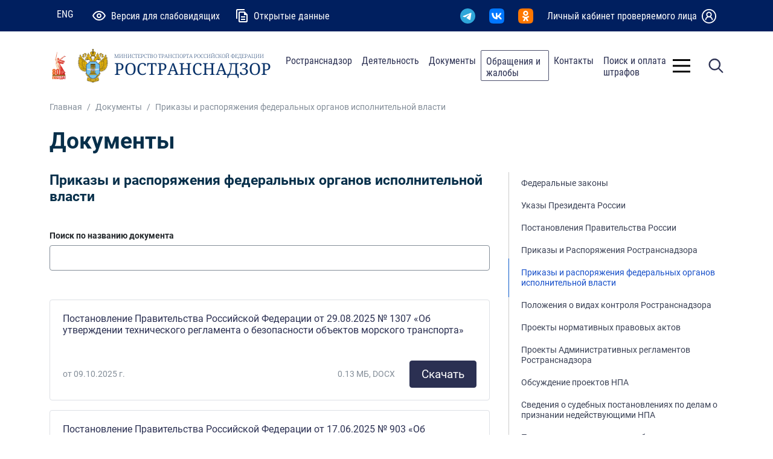

--- FILE ---
content_type: text/html; charset=UTF-8
request_url: https://rostransnadzor.gov.ru/documents/categories/80
body_size: 18165
content:
<!DOCTYPE html>
<html lang="ru" dir="">
<head>
    <meta charset="utf-8">
    <meta http-equiv="X-UA-Compatible" content="IE=edge">
    <meta name="viewport" content="width=device-width, initial-scale=1.0, shrink-to-fit=no">
    <meta name="csrf-token" content="ylxlQawTDDcCSGp3lCrFljvEM7t5X9vJAsHWKaFi" />
    <title>Документы - Ространснадзор</title>
    <meta name="description" content="" />
    <meta name="keywords" content="" />
    <link rel="shortcut icon" type="image/png" href="https://rostransnadzor.gov.ru/img/rtn-favicon-32x32.png" sizes="32x32"/>
            
    
    <link rel="stylesheet" type="text/css" href="https://rostransnadzor.gov.ru/packages/line-awesome/css/line-awesome.min.css">
    <link rel="stylesheet" type="text/css" href="https://rostransnadzor.gov.ru/css/font-awesome.min.css">
    <link rel="stylesheet" type="text/css" href="https://rostransnadzor.gov.ru/css/main.css">
    <link rel="stylesheet" type="text/css" href="https://rostransnadzor.gov.ru/css/app.css?v2025111701">
    <link rel="stylesheet" type="text/css" href="https://rostransnadzor.gov.ru/css/bvi.min.css">
        
    <style >[wire\:loading], [wire\:loading\.delay], [wire\:loading\.inline-block], [wire\:loading\.inline], [wire\:loading\.block], [wire\:loading\.flex], [wire\:loading\.table], [wire\:loading\.grid], [wire\:loading\.inline-flex] {display: none;}[wire\:loading\.delay\.shortest], [wire\:loading\.delay\.shorter], [wire\:loading\.delay\.short], [wire\:loading\.delay\.long], [wire\:loading\.delay\.longer], [wire\:loading\.delay\.longest] {display:none;}[wire\:offline] {display: none;}[wire\:dirty]:not(textarea):not(input):not(select) {display: none;}input:-webkit-autofill, select:-webkit-autofill, textarea:-webkit-autofill {animation-duration: 50000s;animation-name: livewireautofill;}@keyframes livewireautofill { from {} }</style>
    <script src="https://rostransnadzor.gov.ru/js/alpine.min.js" defer></script>

</head>
<body>

<header class="header">
    <div class="header-top">
    <div class="container-xl">
        <div class="header-top__items">
            <div class="header-top__item">
                <a class="header-top__link header-top__lang lang" href="https://rostransnadzor.gov.ru/eng/main-page">
                    <div class="lang__name">ENG</div>
                </a>
            </div>
            <div class="header-top__item">
                <a class="header-top__link top-link bvi-open" href="#">
                    <div class="top-link__icon me-2">
                        <svg xmlns="http://www.w3.org/2000/svg" xmlns:xlink="http://www.w3.org/1999/xlink" viewbox="0 0 24 24" width="24px" height="24px" fill="#FFFFFF">
                            <path d="M12 4C4 4 1 12 1 12C1 12 4 20 12 20C20 20 23 12 23 12C23 12 20 4 12 4 z M 12 6C17.276 6 19.944594 10.267094 20.808594 11.996094C19.943594 13.713094 17.255 18 12 18C6.724 18 4.0554062 13.732906 3.1914062 12.003906C4.0574062 10.286906 6.745 6 12 6 z M 12 8C9.791 8 8 9.791 8 12C8 14.209 9.791 16 12 16C14.209 16 16 14.209 16 12C16 9.791 14.209 8 12 8 z M 12 10C13.105 10 14 10.895 14 12C14 13.105 13.105 14 12 14C10.895 14 10 13.105 10 12C10 10.895 10.895 10 12 10 z" fill="#FFFFFF"></path>
                        </svg>
                    </div>
                    <div class="top-link__text">Версия для слабовидящих</div>
                </a>
            </div>
            <div class="header-top__item">
                <a class="header-top__link top-link" href="https://rostransnadzor.gov.ru/opendata">
                    <div class="top-link__icon me-2">
                        <svg xmlns="http://www.w3.org/2000/svg" xmlns:xlink="http://www.w3.org/1999/xlink" viewbox="0 0 24 24" width="24px" height="24px" fill="#FFFFFF">
                            <path d="M5 1C3.9 1 3 1.9 3 3L3 17L5 17L5 3L17 3L17 1L5 1 z M 9 5C7.9 5 7 5.9 7 7L7 21C7 22.1 7.9 23 9 23L20 23C21.1 23 22 22.1 22 21L22 10L17 5L9 5 z M 9 7L16 7L16 11L20 11L20 21L9 21L9 7 z M 11 13L11 15L18 15L18 13L11 13 z M 11 17L11 19L18 19L18 17L11 17 z" fill="#FFFFFF"></path>
                        </svg>
                    </div>
                    <div class="top-link__text">Открытые данные</div>
                </a>
            </div>
            <!--
            <div class="header-top__item">
                <a class="header-top__link top-link"
                   href="/obrashheniya-grazdan">
                    <div class="top-link__icon top-link__icon_sm_hide me-2">
                        <svg xmlns="http://www.w3.org/2000/svg" xmlns:xlink="http://www.w3.org/1999/xlink" viewbox="0 0 24 24" width="24px" height="24px" fill="#FFFFFF">
                            <path d="M19.667,22.791c1.1,0,2-0.9,2-2v-14h-2v14h-12v2H19.667z M5,1C3.9,1,3,1.9,3,3v14c0,1.1,0.9,2,2,2h11c1.1,0,2-0.9,2-2V6 l-5-5H5z M5,3h7v4h4v10H5V3z M7,9v2h7V9H7z M7,13v2h7v-2H7z"/>
                        </svg>
                    </div>
                    <div class="top-link__text top-link__text_sm_display">Написать обращение</div>
                </a>
            </div>
            -->
            <div class="header-top__item ms-auto">
                <a class="header-top__link top-link" href="https://t.me/rostransnadzor_official" target="_blank">
                    <div class="top-link__icon">
                        <img src="/img/logo-tg.svg" height="25" alt=""/>
                    </div>
                </a>
            </div>
            <div class="header-top__item">
                <a class="header-top__link top-link" href="https://vk.com/officialrostransnadzor" target="_blank">
                    <div class="top-link__icon">
                        <img src="/img/logo-vk.svg" height="25" alt=""/>
                    </div>
                </a>
            </div>
            <div class="header-top__item">
                <a class="header-top__link top-link" href="https://ok.ru/profile/588034692045" target="_blank">
                    <div class="top-link__icon">
                        <img src="/img/logo-ok.svg" height="25" alt=""/>
                    </div>
                </a>
            </div>
            <div class="header-top__item">
                <a class="header-top__link top-link" href="https://lkpl.rostransnadzor.ru/login">
                    <div class="top-link__text d-none d-lg-block">Личный кабинет проверяемого лица</div>
                    <div class="top-link__icon ms-2">
                        <svg width="24" height="25" viewbox="0 0 24 25" fill="none" xmlns="http://www.w3.org/2000/svg">
                            <path d="M12 0.925781C5.38341 0.925781 0 6.27834 0 12.857C0 19.4357 5.38341 24.7882 12 24.7882C18.6166 24.7882 24 19.4357 24 12.857C24 6.27834 18.6166 0.925781 12 0.925781ZM12 2.76136C17.6178 2.76136 22.1538 7.27142 22.1538 12.857C22.1538 18.4426 17.6178 22.9527 12 22.9527C6.38221 22.9527 1.84615 18.4426 1.84615 12.857C1.84615 7.27142 6.38221 2.76136 12 2.76136ZM12 5.51472C9.46154 5.51472 7.38462 7.57974 7.38462 10.1037C7.38462 11.4947 8.03726 12.7315 9.02885 13.574C6.95192 14.646 5.53846 16.8042 5.53846 19.2815H7.38462C7.38462 16.7361 9.4399 14.6926 12 14.6926C14.5601 14.6926 16.6154 16.7361 16.6154 19.2815H18.4615C18.4615 16.8042 17.0481 14.646 14.9712 13.574C15.9627 12.7315 16.6154 11.4947 16.6154 10.1037C16.6154 7.57974 14.5385 5.51472 12 5.51472ZM12 7.35029C13.5397 7.35029 14.7692 8.57281 14.7692 10.1037C14.7692 11.6345 13.5397 12.857 12 12.857C10.4603 12.857 9.23077 11.6345 9.23077 10.1037C9.23077 8.57281 10.4603 7.35029 12 7.35029Z" fill="white"></path>
                        </svg>
                    </div>
                </a>
            </div>
        </div>
    </div>
</div>
<style type="text/css">
    @media (max-width: 1023.98px) {
        .header-top__item .header-top__link { padding: 10px 8px; }
        .header-menu__link { font-size: 14px; }
    }
    @media (max-width: 699.98px) {
        .header-top__item .header-top__link .top-link__text { display: none; }
        .header-top__item .header-top__link .top-link__icon { display: block; }
    }
    @media (max-width: 575.98px) {
        /*
        .top-link__text.top-link__text_sm_display { display: block; }
        .top-link__icon.top-link__icon_sm_hide { display: none; }
        */
    }
    @media (max-width: 479.98px) {
        .header-top__item .header-top__link { padding: 7px 6px; }
    }
</style>





    <div class="  p-0">
    <div class="header-center">
        <div class="container-xl">
            <nav class="header__navbar navbar navbar-expand-lg align-items-lg-center">
                <a class="navbar-brand">
                    <img width="31" height="56" class="d-inline-block align-text-top" src="/img/pobeda80_logo_main.png" alt="Победа 80">
                </a>
                <a class="header-center__logo logo navbar-brand" href="/">
                    <img class="logo__img d-inline-block align-text-top" src="/storage/img/logo-left.png" alt="logo">
                    <div class="logo-text__wrap">
                        <div class="logo-text__top">МИНИСТЕРСТВО ТРАНСПОРТА РОССИЙСКОЙ ФЕДЕРАЦИИ</div>
                        <div class="logo-text__bottom">РОСТРАНСНАДЗОР</div>
                    </div>
                </a>
                <div class="header-center__menu header-menu collapse navbar-collapse justify-content-lg-center" id="headerTopMenu">
                    <ul class="header-menu__list navbar-nav">
                                                                                                                                                                                                                                                                                                                                                                                                                                                                                                                                                                                                                                                                                                                                                                                                                                                                                                                                                                                                                                                                                                                                                                                                                                                                                                                                                                                                                                                                                                                                                <li class="header-menu__item nav-item">
                                    <a class="header-menu__link nav-link  nav-link" aria-current="page" href="https://rostransnadzor.gov.ru/rostransnadzor">Ространснадзор</a>
                                </li>
                                                                                                                                                                                                                                                                                                                                                                                                                                                                                                                                                                                                                                                                                                                                                                                                                                                                                                                                                                                                                                                                                                                                                                                                                                                                                                                                                                                                                                                                                                                                                                                                                                                                                                                                                                                                                                                                                                                                                                                                                                                                                                                                                                                                                                                                                                                                                                                                                                                                                                                                                                                                                                                                                                                                                                    <li class="header-menu__item nav-item">
                                    <a class="header-menu__link nav-link  nav-link" aria-current="page" href="https://rostransnadzor.gov.ru/deyatelnost">Деятельность</a>
                                </li>
                                                                                                                                                                                                                                                                                                                                <li class="header-menu__item nav-item">
                                    <a class="header-menu__link nav-link  nav-link" aria-current="page" href="https://rostransnadzor.gov.ru/documents">Документы</a>
                                </li>
                                                                                                                                                                                                                                                                                                                                                                                                                                                                                                                                                                                                                                                                                                                                                                                                                                                                                                                                                                                                                                                                                                                                            <li class="header-menu__item nav-item accented">
                                    <a class="header-menu__link nav-link  nav-link" aria-current="page" href="https://rostransnadzor.gov.ru/claims">Обращения и жалобы</a>
                                </li>
                                                                                                                                                                                                                                                                                                                                                                                                                                                                                                                                                                                                                                                                                                                                                                                                                    <li class="header-menu__item nav-item">
                                    <a class="header-menu__link nav-link  nav-link" aria-current="page" href="https://rostransnadzor.gov.ru/kontakty">Контакты</a>
                                </li>
                                                                                                                                                                    <li class="header-menu__item nav-item">
                                    <a class="header-menu__link nav-link  nav-link" aria-current="page" href="https://rostransnadzor.gov.ru/search-and-payment-of-fines">Поиск и оплата штрафов</a>
                                </li>
                                                                                                                                                                                                                                                                                                                                                                                                                                                                                                                                                                                                                                                                                                                                                                                                                                                                                                                                                                                                                                                                                                                                                                                                                                                                                                                                                                                                                                                                                                                                                                                                                                                                                                                                                                                                                                                                                                                                                                                                                                                                                                                                                                                                                                                                                                                                                                                                                                                                                                                                                                                                                                                                                                                                                                                                                                                                                                                                                                                                                                                                                                                                                                                                                                                                                                                                                                                                                                                                                                                                                                                                                                                </ul>
                </div>
                <button class="header-center__burger button burger ms-auto" type="button" data-bs-toggle="collapse" data-bs-target="#headerBigMenu" aria-controls="headerBigMenuDropdown" aria-expanded="false" aria-label="Toggle">
                    <span class="burger__icon">
                        <svg xmlns="http://www.w3.org/2000/svg" width="28.705" height="22.124" viewbox="0 0 28.705 22.124">
                            <rect width="28.705" height="2.999" transform="translate(0 0)"></rect>
                            <rect width="28.705" height="2.999" transform="translate(0 9.562)"></rect>
                            <rect width="28.705" height="2.999" transform="translate(0 19.125)"></rect>
                        </svg>
                    </span>
                </button>
                <button class="header-center__search button search">
                    <span class="search__icon">
                        <svg width="25" height="25" viewbox="0 0 25 25" fill="none" xmlns="http://www.w3.org/2000/svg">
                            <path d="M23.7644 22.997L17.4405 16.7057C19.0083 14.8804 19.8045 12.5223 19.662 10.1259C19.5196 7.72956 18.4496 5.48114 16.6765 3.8522C14.9034 2.22325 12.5648 1.34033 10.1514 1.3886C7.73789 1.43687 5.43696 2.41258 3.73113 4.1111C2.0253 5.80962 1.04709 8.099 1.00166 10.4991C0.956222 12.8992 1.84709 15.2236 3.48743 16.9847C5.12777 18.7459 7.39015 19.807 9.80008 19.9456C12.21 20.0842 14.5803 19.2894 16.4138 17.728L22.7364 24.0193C22.8026 24.0915 22.8828 24.1495 22.9722 24.19C23.0617 24.2305 23.1584 24.2525 23.2566 24.2547C23.3548 24.257 23.4525 24.2394 23.5437 24.203C23.6348 24.1667 23.7177 24.1123 23.7871 24.0432C23.8566 23.9742 23.9113 23.8918 23.9478 23.8011C23.9844 23.7104 24.0021 23.6133 23.9998 23.5157C23.9976 23.418 23.9754 23.3218 23.9347 23.2329C23.894 23.144 23.8356 23.0642 23.7631 22.9983L23.7644 22.997ZM2.5108 10.6943C2.51289 9.14946 2.97545 7.63994 3.84001 6.3565C4.70458 5.07306 5.93235 4.0733 7.36814 3.48357C8.80393 2.89384 10.3833 2.74062 11.9066 3.04327C13.43 3.34591 14.8289 4.09085 15.9266 5.18392C17.0243 6.27699 17.7715 7.66914 18.0738 9.1844C18.3761 10.6997 18.2199 12.27 17.625 13.6971C17.03 15.1241 16.023 16.3437 14.7312 17.2017C13.4394 18.0597 11.9209 18.5177 10.3674 18.5177C8.28307 18.5138 6.28534 17.688 4.81247 16.2214C3.33959 14.7547 2.51184 12.767 2.5108 10.6943Z" fill="#2B3052" stroke="#2B3052"></path>
                        </svg>
                    </span>
                </button>
                                <!--//HeaderOperationIcons//-->
                <div class="header-search">
                    <form class="form form_type_search" action="https://rostransnadzor.gov.ru/rassirennyi-poisk" method="get" id="globalSiteSearchForm">
                        <input class="form__input form__input_search form-control form-control-lg" type="text" name="searchText" placeholder="Поиск" aria-label="form" id="globalSiteSearch">
                        <button class="form__close button" style="top: 12px;"></button>
                        <button class="form__search button" type="submit" style="top: 12px;">
                            <span class="search__icon">
                                <svg width="25" height="25" viewbox="0 0 25 25" fill="none" xmlns="http://www.w3.org/2000/svg">
                                    <path d="M23.7644 22.997L17.4405 16.7057C19.0083 14.8804 19.8045 12.5223 19.662 10.1259C19.5196 7.72956 18.4496 5.48114 16.6765 3.8522C14.9034 2.22325 12.5648 1.34033 10.1514 1.3886C7.73789 1.43687 5.43696 2.41258 3.73113 4.1111C2.0253 5.80962 1.04709 8.099 1.00166 10.4991C0.956222 12.8992 1.84709 15.2236 3.48743 16.9847C5.12777 18.7459 7.39015 19.807 9.80008 19.9456C12.21 20.0842 14.5803 19.2894 16.4138 17.728L22.7364 24.0193C22.8026 24.0915 22.8828 24.1495 22.9722 24.19C23.0617 24.2305 23.1584 24.2525 23.2566 24.2547C23.3548 24.257 23.4525 24.2394 23.5437 24.203C23.6348 24.1667 23.7177 24.1123 23.7871 24.0432C23.8566 23.9742 23.9113 23.8918 23.9478 23.8011C23.9844 23.7104 24.0021 23.6133 23.9998 23.5157C23.9976 23.418 23.9754 23.3218 23.9347 23.2329C23.894 23.144 23.8356 23.0642 23.7631 22.9983L23.7644 22.997ZM2.5108 10.6943C2.51289 9.14946 2.97545 7.63994 3.84001 6.3565C4.70458 5.07306 5.93235 4.0733 7.36814 3.48357C8.80393 2.89384 10.3833 2.74062 11.9066 3.04327C13.43 3.34591 14.8289 4.09085 15.9266 5.18392C17.0243 6.27699 17.7715 7.66914 18.0738 9.1844C18.3761 10.6997 18.2199 12.27 17.625 13.6971C17.03 15.1241 16.023 16.3437 14.7312 17.2017C13.4394 18.0597 11.9209 18.5177 10.3674 18.5177C8.28307 18.5138 6.28534 17.688 4.81247 16.2214C3.33959 14.7547 2.51184 12.767 2.5108 10.6943Z" fill="#2B3052" stroke="#2B3052"></path>
                                </svg>
                            </span>
                        </button>
                    </form>
                </div>
            </nav>
        </div>
    </div>
</div>
<div class="header-megamenu">
    <div class="nav-megamenu nav-megamenu-parent">
        <div class="container-xl h-100">
            <div class="nav-megamenu-item">
                <div id="nav-megamenu-search-container"
                     class="nav-child_parent"
                     style="display: none;">
                    <div class="nav-item_parent pt-3">
                        <input type="text"
                               id="nav-megamenu-search"
                               class="border-0 bg-transparent w-100 m-0 p-0 py-3"
                               placeholder="Поиск по меню..."
                               style="outline: none;"/>
                    </div>
                </div>
                <div id="nav-megamenu-search-result"
                     class="nav nav-child nav-child_parent"
                     style="display: none;"></div>
                <ul id="nav-megamenu-structure"
                    class="nav nav-child nav-child_parent">
                                                                                                                                                                                                                                                                                                                                                                                                                                                                                                                                                                                                                                                                                                                                                                                                                                                                                                                                                                                                                                                                                                                                                                                                                                                                                                                                                                                                                                                <li class="nav-item nav-item_parent">

                                <div class="nav-link__wrapper">
                                    <a class="nav-link nav-link_parent " href="https://rostransnadzor.gov.ru/rostransnadzor">Ространснадзор</a>
                                                                            <div class="nav-link__icon-wrapper">
                                            <i class="nav-link__icon"></i>
                                        </div>
                                                                    </div>
                                <div class="nav-megamenu-inner">
                                    <div class="row">
                                        <div class="col">
                                            <ul class="nav nav-child nav-child_inner">
                                                                                                    <li class="nav-item nav-item_inner"><a class=" nav-link" href="https://rostransnadzor.gov.ru/rostransnadzor/rukovodstvo">Руководство</a></li>
                                                                                                    <li class="nav-item nav-item_inner"><a class=" nav-link" href="https://rostransnadzor.gov.ru/rostransnadzor/about">О Ространснадзоре</a></li>
                                                                                                    <li class="nav-item nav-item_inner"><a class=" nav-link" href="https://rostransnadzor.gov.ru/rostransnadzor/territorialnye-organy">Территориальные органы</a></li>
                                                                                                    <li class="nav-item nav-item_inner"><a class=" nav-link" href="https://rostransnadzor.gov.ru/rostransnadzor/podrazdeleniya">Структура службы</a></li>
                                                                                                    <li class="nav-item nav-item_inner"><a class=" nav-link" href="https://rostransnadzor.gov.ru/rostransnadzor/koordinacionnyi-i-soveshhatelnye-organy">Координационные и совещательные органы</a></li>
                                                                                                    <li class="nav-item nav-item_inner"><a class=" nav-link" href="https://rostransnadzor.gov.ru/rostransnadzor/gossluzba">Госслужба</a></li>
                                                                                                    <li class="nav-item nav-item_inner"><a class=" nav-link" href="https://rostransnadzor.gov.ru/rostransnadzor/press-sluzba">Пресс-служба</a></li>
                                                                                                    <li class="nav-item nav-item_inner"><a class=" nav-link" href="https://rostransnadzor.gov.ru/rostransnadzor/nagrady">Награды</a></li>
                                                                                            </ul>
                                        </div>
                                    </div>
                                </div>
                            </li>
                                                                                                                                                                                                                                                                                                                                                                                                                                                                                                                                                                                                                                                                                                                                                                                                                                                                                                                                                                                                                                                                                                                                                                                                                                                                                                                                                                                                                                                                                                                                                                                                                                                                                                                                                                                                                                                                                                                                                                                                                                                                                                                                                                                                                                                                                                                                                                                                                                                                                                                                                                                                                                                                                                                                                                                                                                                                                                                                                                                                                                                                                                                                                                                                                                                                                                                                                                                                                                                                                                                                                                                                                                                                                                                                                                                                                                                                                                                                                                                                                                                                                                                                <li class="nav-item nav-item_parent">

                                <div class="nav-link__wrapper">
                                    <a class="nav-link nav-link_parent " href="https://rostransnadzor.gov.ru/deyatelnost">Деятельность</a>
                                                                            <div class="nav-link__icon-wrapper">
                                            <i class="nav-link__icon"></i>
                                        </div>
                                                                    </div>
                                <div class="nav-megamenu-inner">
                                    <div class="row">
                                        <div class="col">
                                            <ul class="nav nav-child nav-child_inner">
                                                                                                    <li class="nav-item nav-item_inner"><a class=" nav-link" href="https://rostransnadzor.gov.ru/deyatelnost/1">Государственные услуги</a></li>
                                                                                                    <li class="nav-item nav-item_inner"><a class=" nav-link" href="https://rostransnadzor.gov.ru/deyatelnost/17">Профилактика нарушений</a></li>
                                                                                                    <li class="nav-item nav-item_inner"><a class=" nav-link" href="https://rostransnadzor.gov.ru/deyatelnost/21">Государственные функции</a></li>
                                                                                                    <li class="nav-item nav-item_inner"><a class=" nav-link" href="https://rostransnadzor.gov.ru/deyatelnost/22">Проверочные листы</a></li>
                                                                                                    <li class="nav-item nav-item_inner"><a class=" nav-link" href="https://rostransnadzor.gov.ru/deyatelnost/25">Планы проведения проверок</a></li>
                                                                                                    <li class="nav-item nav-item_inner"><a class=" nav-link" href="https://rostransnadzor.gov.ru/26-map">Федеральные целевые и государственные программы</a></li>
                                                                                                    <li class="nav-item nav-item_inner"><a class=" nav-link" href="https://rostransnadzor.gov.ru/deyatelnost/27">Контрольная деятельность</a></li>
                                                                                                    <li class="nav-item nav-item_inner"><a class=" nav-link" href="https://rostransnadzor.gov.ru/deyatelnost/28">Информационные и аналитические материалы о деятельности</a></li>
                                                                                                    <li class="nav-item nav-item_inner"><a class=" nav-link" href="https://rostransnadzor.gov.ru/deyatelnost/29">Госзакупки</a></li>
                                                                                                    <li class="nav-item nav-item_inner"><a class=" nav-link" href="https://rostransnadzor.gov.ru/deyatelnost/30">Статистическая информация</a></li>
                                                                                                    <li class="nav-item nav-item_inner"><a class=" nav-link" href="https://rostransnadzor.gov.ru/deyatelnost/31">Научно-техническая деятельность</a></li>
                                                                                                    <li class="nav-item nav-item_inner"><a class=" nav-link" href="https://rostransnadzor.gov.ru/deyatelnost/32">Информатизация</a></li>
                                                                                                    <li class="nav-item nav-item_inner"><a class=" nav-link" href="https://rostransnadzor.gov.ru/deyatelnost/34">Международное сотрудничество</a></li>
                                                                                                    <li class="nav-item nav-item_inner"><a class=" nav-link" href="https://rostransnadzor.gov.ru/deyatelnost/33">Законопроектная деятельность</a></li>
                                                                                                    <li class="nav-item nav-item_inner"><a class=" nav-link" href="https://rostransnadzor.gov.ru/deyatelnost/razresitelnye-dokumenty">Разрешительные документы</a></li>
                                                                                                    <li class="nav-item nav-item_inner"><a class=" nav-link" href="https://rostransnadzor.gov.ru/deyatelnost/onlain-kalkuliator-kategorii-riska-deiatelnosti">Онлайн-калькулятор категории риска деятельности</a></li>
                                                                                            </ul>
                                        </div>
                                    </div>
                                </div>
                            </li>
                                                                                                                                                                                                                                                                                                                                                                                                                                                                                                                                                                                                                                                                                                                                                                                                                                <li class="nav-item nav-item_parent">

                                <div class="nav-link__wrapper">
                                    <a class="nav-link nav-link_parent " href="https://rostransnadzor.gov.ru/documents">Документы</a>
                                                                            <div class="nav-link__icon-wrapper">
                                            <i class="nav-link__icon"></i>
                                        </div>
                                                                    </div>
                                <div class="nav-megamenu-inner">
                                    <div class="row">
                                        <div class="col">
                                            <ul class="nav nav-child nav-child_inner">
                                                                                                    <li class="nav-item nav-item_inner"><a class=" nav-link" href="https://rostransnadzor.gov.ru/documents/categories/75">Федеральные законы</a></li>
                                                                                                    <li class="nav-item nav-item_inner"><a class=" nav-link" href="https://rostransnadzor.gov.ru/documents/categories/78">Указы Президента России</a></li>
                                                                                                    <li class="nav-item nav-item_inner"><a class=" nav-link" href="https://rostransnadzor.gov.ru/documents/categories/79">Постановления Правительства России</a></li>
                                                                                                    <li class="nav-item nav-item_inner"><a class=" nav-link" href="https://rostransnadzor.gov.ru/documents/categories/70">Приказы и Распоряжения Ространснадзора</a></li>
                                                                                                    <li class="nav-item nav-item_inner"><a class=" nav-link" href="https://rostransnadzor.gov.ru/documents/categories/80">Приказы и Распоряжения Минтранса России</a></li>
                                                                                                    <li class="nav-item nav-item_inner"><a class=" nav-link" href="https://rostransnadzor.gov.ru/documents/categories/73">Приказы и Распоряжения Минздрава России</a></li>
                                                                                                    <li class="nav-item nav-item_inner"><a class=" nav-link" href="https://rostransnadzor.gov.ru/documents/categories/76">Приказы и Распоряжения МЧС России</a></li>
                                                                                                    <li class="nav-item nav-item_inner"><a class=" nav-link" href="https://rostransnadzor.gov.ru/documents/categories/74">Положения о видах контроля Ространснадзора</a></li>
                                                                                                    <li class="nav-item nav-item_inner"><a class=" nav-link" href="https://rostransnadzor.gov.ru/documents/categories/66">Утратившие силу документы</a></li>
                                                                                                    <li class="nav-item nav-item_inner"><a class=" nav-link" href="https://rostransnadzor.gov.ru/documents/categories/72">Проекты нормативных правовых актов</a></li>
                                                                                                    <li class="nav-item nav-item_inner"><a class=" nav-link" href="https://rostransnadzor.gov.ru/documents/categories/65">Проекты Административных регламентов Ространснадзора</a></li>
                                                                                                    <li class="nav-item nav-item_inner"><a class=" nav-link" href="https://rostransnadzor.gov.ru/documents/categories/71">Разъяснения, информационные письма Федеральных органов исполнительной власти</a></li>
                                                                                                    <li class="nav-item nav-item_inner"><a class=" nav-link" href="https://rostransnadzor.gov.ru/documents/categories/77">Обсуждение проектов НПА</a></li>
                                                                                                    <li class="nav-item nav-item_inner"><a class=" nav-link" href="https://rostransnadzor.gov.ru/documents/categories/67">Сведения о судебных постановлениях по делам о признании недействующими НПА</a></li>
                                                                                                    <li class="nav-item nav-item_inner"><a class=" nav-link" href="https://rostransnadzor.gov.ru/documents/categories/69">Перечни актов, содержащих обязательные требования</a></li>
                                                                                                    <li class="nav-item nav-item_inner"><a class=" nav-link" href="https://rostransnadzor.gov.ru/documents/categories/68">Мониторинг правоприменительной практики</a></li>
                                                                                            </ul>
                                        </div>
                                    </div>
                                </div>
                            </li>
                                                                                                                                                                                                                                                                                                                                                                                                                                                                                                                                                                                                                                                                                                                                                                                                                                <li class="nav-item nav-item_parent">

                                <div class="nav-link__wrapper">
                                    <a class="nav-link nav-link_parent " href="https://rostransnadzor.gov.ru/obrashheniya-grazdan">Обращения в Ространснадзор</a>
                                                                            <div class="nav-link__icon-wrapper">
                                            <i class="nav-link__icon"></i>
                                        </div>
                                                                    </div>
                                <div class="nav-megamenu-inner">
                                    <div class="row">
                                        <div class="col">
                                            <ul class="nav nav-child nav-child_inner">
                                                                                                    <li class="nav-item nav-item_inner"><a class=" nav-link" href="https://rostransnadzor.gov.ru/obrashheniya-grazdan/poryadok-priema-i-rassmotreniya-obrashchenij">Порядок приема и рассмотрения обращений граждан и организаций</a></li>
                                                                                                    <li class="nav-item nav-item_inner"><a class=" nav-link" href="https://rostransnadzor.gov.ru/obrashheniya-grazdan/anketa-dlya-ocenki-kachestva-otveta">Анкета для оценки качества ответа на обращение гражданина, поступившее в Ространснадзор</a></li>
                                                                                                    <li class="nav-item nav-item_inner"><a class=" nav-link" href="https://rostransnadzor.gov.ru/obrashheniya-grazdan/grafik-priema-grazhdan">График приема граждан</a></li>
                                                                                                    <li class="nav-item nav-item_inner"><a class=" nav-link" href="https://rostransnadzor.gov.ru/obrashheniya-grazdan/e-lektronnaya-forma-priema-obrashhenij-i">Электронная форма приема обращений (Интернет-приемная</a></li>
                                                                                                    <li class="nav-item nav-item_inner"><a class=" nav-link" href="https://rostransnadzor.gov.ru/obrashheniya-grazdan/obzor-obrashhenij-grazhdan">Обзор обращений граждан</a></li>
                                                                                                    <li class="nav-item nav-item_inner"><a class=" nav-link" href="https://rostransnadzor.gov.ru/obrashheniya-grazdan/casto-zadavaemye-voprosy">Часто задаваемые вопросы</a></li>
                                                                                                    <li class="nav-item nav-item_inner"><a class=" nav-link" href="https://rostransnadzor.gov.ru/obrashheniya-grazdan/normativnaya-pravovaya-informatsiya">Нормативная правовая информация</a></li>
                                                                                                    <li class="nav-item nav-item_inner"><a class=" nav-link" href="https://rostransnadzor.gov.ru/obrashheniya-grazdan/formy-obrashhenij-zayavlenij-i-iny-h-doku">Формы обращений, заявлений и иных документов, принимаемых к рассмотрению</a></li>
                                                                                                    <li class="nav-item nav-item_inner"><a class=" nav-link" href="https://rostransnadzor.gov.ru/obrashheniya-grazdan/kak-oplatit-shtraf">Как оплатить штраф?</a></li>
                                                                                            </ul>
                                        </div>
                                    </div>
                                </div>
                            </li>
                                                                                                                                                                                                                                                                                                                                                                                                                                                                                                            <li class="nav-item nav-item_parent">

                                <div class="nav-link__wrapper">
                                    <a class="nav-link nav-link_parent " href="https://rostransnadzor.gov.ru/protivodejstvie-korruptsii">Противодействие коррупции</a>
                                                                            <div class="nav-link__icon-wrapper">
                                            <i class="nav-link__icon"></i>
                                        </div>
                                                                    </div>
                                <div class="nav-megamenu-inner">
                                    <div class="row">
                                        <div class="col">
                                            <ul class="nav nav-child nav-child_inner">
                                                                                                    <li class="nav-item nav-item_inner"><a class=" nav-link" href="https://rostransnadzor.gov.ru/protivodejstvie-korruptsii/normativny-e-pravovy-e-i-iny-e-akty-v-sfe">Нормативные правовые и иные акты в сфере противодействия коррупции</a></li>
                                                                                                    <li class="nav-item nav-item_inner"><a class=" nav-link" href="https://rostransnadzor.gov.ru/protivodejstvie-korruptsii/antikorrupcionnaya-ehkspertiza">Антикоррупционная экспертиза</a></li>
                                                                                                    <li class="nav-item nav-item_inner"><a class=" nav-link" href="https://rostransnadzor.gov.ru/protivodejstvie-korruptsii/formy-dokumentov">Формы документов, связанных с противодействием коррупции, для заполнения</a></li>
                                                                                                    <li class="nav-item nav-item_inner"><a class=" nav-link" href="https://rostransnadzor.gov.ru/protivodejstvie-korruptsii/svedeniia-o-doxodax">Сведения о доходах, расходах, об имуществе и обязательствах имущественного характера</a></li>
                                                                                                    <li class="nav-item nav-item_inner"><a class=" nav-link" href="https://rostransnadzor.gov.ru/protivodejstvie-korruptsii/komissiia-po-sobliudeniiu">Комиссия по соблюдению требований к служебному поведению и урегулированию конфликта интересов</a></li>
                                                                                                    <li class="nav-item nav-item_inner"><a class=" nav-link" href="https://rostransnadzor.gov.ru/protivodejstvie-korruptsii/plany-doklady">Планы, доклады, отчеты, обзоры, статистическая информация</a></li>
                                                                                                    <li class="nav-item nav-item_inner"><a class=" nav-link" href="https://rostransnadzor.gov.ru/protivodejstvie-korruptsii/metodiceskie-materialy">Методические материалы</a></li>
                                                                                                    <li class="nav-item nav-item_inner"><a class=" nav-link" href="https://rostransnadzor.gov.ru/protivodejstvie-korruptsii/obratnaia-sviaz">Обратная связь для сообщения о фактах коррупции</a></li>
                                                                                            </ul>
                                        </div>
                                    </div>
                                </div>
                            </li>
                                                                                                                                                                                                                                                                                                                                                                                                                                                                <li class="nav-item nav-item_parent">

                                <div class="nav-link__wrapper">
                                    <a class="nav-link nav-link_parent " href="https://rostransnadzor.gov.ru/otkrytaia-sluzba">Открытая служба</a>
                                                                            <div class="nav-link__icon-wrapper">
                                            <i class="nav-link__icon"></i>
                                        </div>
                                                                    </div>
                                <div class="nav-megamenu-inner">
                                    <div class="row">
                                        <div class="col">
                                            <ul class="nav nav-child nav-child_inner">
                                                                                                    <li class="nav-item nav-item_inner"><a class=" nav-link" href="https://rostransnadzor.gov.ru/opendata">Открытые данные</a></li>
                                                                                                    <li class="nav-item nav-item_inner"><a class=" nav-link" href="https://rostransnadzor.gov.ru/otkrytaia-sluzba/publichnye-deklaracii">Публичные декларации целей и задач</a></li>
                                                                                                    <li class="nav-item nav-item_inner"><a class=" nav-link" href="https://rostransnadzor.gov.ru/otkrytaia-sluzba/vedomstvennyj-plan-otkrytosti">Ведомственный план открытости</a></li>
                                                                                                    <li class="nav-item nav-item_inner"><a class=" nav-link" href="https://rostransnadzor.gov.ru/otkrytaia-sluzba/realizaciya-principov-otkrytosti">Реализация принципов открытости</a></li>
                                                                                                    <li class="nav-item nav-item_inner"><a class=" nav-link" href="https://rostransnadzor.gov.ru/otkrytaia-sluzba/protokoly-zasedaniya-rabochej-gruppy">Протоколы заседания Рабочей группы по реализации принципов открытости</a></li>
                                                                                            </ul>
                                        </div>
                                    </div>
                                </div>
                            </li>
                                                                                                                                                                                                                                                                                                                                                                                                                                                                                                                                                        <li class="nav-item nav-item_parent">

                                <div class="nav-link__wrapper">
                                    <a class="nav-link nav-link_parent " href="https://rostransnadzor.gov.ru/search-and-payment-of-fines">Поиск и оплата штрафов</a>
                                                                    </div>
                                <div class="nav-megamenu-inner">
                                    <div class="row">
                                        <div class="col">
                                            <ul class="nav nav-child nav-child_inner">
                                                                                            </ul>
                                        </div>
                                    </div>
                                </div>
                            </li>
                                                                                                        </ul>
            </div>
        </div>
    </div>
</div>
    <div class="container-xl container-top-modules">
        <div class="row p-0">
                            <div class="section section-breadcrumb my-1 d-none d-md-block">
    <div class="container-xl p-0">
        <ul class="breadcrumbs">
                                                <li class="breadcrumbs__item"><a href="https://rostransnadzor.gov.ru" class="breadcrumbs__link">Главная</a></li>
                                                                <li class="breadcrumbs__item"><a href="https://rostransnadzor.gov.ru/documents" class="breadcrumbs__link">Документы</a></li>
                                                                <li class="breadcrumbs__item"><span class="breadcrumbs__page">Приказы и распоряжения федеральных органов исполнительной власти</span></li>
                                    </ul>
    </div>
</div>
                            <div class="col-md-12 ">
    <div class="content__inner">
        <h1 class="content__title title title__h1">Документы</h1>
    </div>
</div>
                    </div>
    </div>
</header>

<main class="content content__type_main">
    <div class="container-xl">
        <div class="content__wrap">
            <div class="row p-0">
                
                <div class="col-12 col-md-9 col-lg-8 order-2 order-md-1">
                    <div class="row p-0 mb-2 order-2 order-md-1">
                            <div class="content__inner">
        <h2 class="content__title title title__h2">Приказы и распоряжения федеральных органов исполнительной власти</h2>
        
        <div class="content__card-links card-links my-3">
            <div class="row row-cols-1 row-cols-md-2 gap-4 gy-4 gap-md-0">
                            </div>
        </div>
        <div wire:id="CpB039DvuzdGvNdk6MAO" wire:initial-data="{&quot;fingerprint&quot;:{&quot;id&quot;:&quot;CpB039DvuzdGvNdk6MAO&quot;,&quot;name&quot;:&quot;document-list&quot;,&quot;locale&quot;:&quot;ru&quot;,&quot;path&quot;:&quot;documents\/categories\/80&quot;,&quot;method&quot;:&quot;GET&quot;,&quot;v&quot;:&quot;acj&quot;},&quot;effects&quot;:{&quot;listeners&quot;:[],&quot;path&quot;:&quot;https:\/\/rostransnadzor.gov.ru\/documents\/categories\/80&quot;},&quot;serverMemo&quot;:{&quot;children&quot;:[],&quot;errors&quot;:[],&quot;htmlHash&quot;:&quot;2ac60603&quot;,&quot;data&quot;:{&quot;search&quot;:&quot;&quot;,&quot;category&quot;:80,&quot;categories&quot;:[],&quot;page&quot;:1,&quot;paginators&quot;:{&quot;page&quot;:1}},&quot;dataMeta&quot;:{&quot;modelCollections&quot;:{&quot;categories&quot;:{&quot;class&quot;:&quot;App\\Models\\DocumentCategory&quot;,&quot;id&quot;:[75,78,79,70,80,73,76,74,66,72,65,71,77,81,67,69,68,82,86,85,84,83,87,93,92,91,90,89,88,94,95,173,109,96,192,165,111,112,104,113,114,116,118,125,126,170,127,128,129,97,98,99,100,101,119,120,121,122,123,131,124,103,102,132,133,134,135,136,137,138,139,140,141,142,143,144,145,146,147,148,149,150,151,152,153,154,155,156,157,158,159,160,161,162,163,164,166,174,176,183,185,186,184,187,188,189,191,193,194,167,169,168],&quot;relations&quot;:[],&quot;connection&quot;:&quot;pgsql&quot;,&quot;collectionClass&quot;:null}}},&quot;checksum&quot;:&quot;8581f29f4ae8a3f01cc3c833bc418a6646facfaa84d4f1362d0f9e63095c1675&quot;}}">
            <div class="documents-filter filter mt-5">
            <form class="filter__form filter-form needs-validation" autocomplete="off" novalidate="">
                <div class="row align-items-end g-2">
                    <div class="col-12">
                        <div class="filter-form__item">
                            <label class="form-label" for="search">Поиск по названию документа</label>
                            <input class="form-control" type="text" id="search" name="search" placeholder="" aria-label="Год" wire:model="search">
                        </div>
                    </div>
                </div>
            </form>
        </div>
    
    <h2 style="text-align: left" class="mt-5"><strong></strong></h2>
        <div class="documents-results">
        <div class="row row-cols-1 g-3">
                                        <div class="col documents-results__item">
                    <div class="card card_type_document">
                        <div class="card-body card-body_type_document">
                            <a class="card-title card-title_type_document" href="https://rostransnadzor.gov.ru/documents/categories/80/document/5782" title="">
                                Постановление Правительства Российской Федерации от 29.08.2025 № 1307 «Об утверждении технического регламента о безопасности объектов морского транспорта»
                            </a>
                        </div>
                        <div class="card-footer card-footer_type_document">
                            <div class="card-text">от 09.10.2025 г. </div>
                            <div class="card-text ms-auto"> 0.13 МБ, DOCX </div>
                            <a class="ms-4 btn btn-primary"  href="/storage/documents/Постановления Правительства/Постановление_Правительства_РФ_от_29_08_2025_N_1307.docx"  target="_blank">
                                                                    Скачать
                                                            </a>
                        </div>
                    </div>
                </div>
                            <div class="col documents-results__item">
                    <div class="card card_type_document">
                        <div class="card-body card-body_type_document">
                            <a class="card-title card-title_type_document" href="https://rostransnadzor.gov.ru/documents/categories/80/document/5781" title="">
                                Постановление Правительства Российской Федерации от 17.06.2025 № 903 «Об утверждении технического регламента о безопасности объектов внутреннего водного транспорта»
                            </a>
                        </div>
                        <div class="card-footer card-footer_type_document">
                            <div class="card-text">от 09.10.2025 г. </div>
                            <div class="card-text ms-auto"> 0.20 МБ, DOCX </div>
                            <a class="ms-4 btn btn-primary"  href="/storage/documents/Постановления Правительства/Постановление_Правительства_РФ_от_17_06_2025_№_903.docx"  target="_blank">
                                                                    Скачать
                                                            </a>
                        </div>
                    </div>
                </div>
                            <div class="col documents-results__item">
                    <div class="card card_type_document">
                        <div class="card-body card-body_type_document">
                            <a class="card-title card-title_type_document" href="https://rostransnadzor.gov.ru/documents/categories/80/document/5732" title="">
                                Приказ Минтранса России от 20.02.2025 № 55 «Об установлении квалификационных и иных требований к должностным лицам инспекций государственного портового контроля за судами и плавучими объектами на внутренних водных путях Российской Федерации, входящих в состав администраций бассейнов внутренних водных путей Российской Федерации»
                            </a>
                        </div>
                        <div class="card-footer card-footer_type_document">
                            <div class="card-text">от 08.09.2025 г. </div>
                            <div class="card-text ms-auto"> 0.02 МБ, DOCX </div>
                            <a class="ms-4 btn btn-primary"  href="/storage/documents/Приказы минтранса/Приказ_Минтранса_России_от_20_02_2025_N_55.docx"  target="_blank">
                                                                    Скачать
                                                            </a>
                        </div>
                    </div>
                </div>
                            <div class="col documents-results__item">
                    <div class="card card_type_document">
                        <div class="card-body card-body_type_document">
                            <a class="card-title card-title_type_document" href="https://rostransnadzor.gov.ru/documents/categories/80/document/5708" title="">
                                Приказ Минтранса России от 07.04.2025 № 123 «Об утверждении Обязательных постановлений в морском порту Ейск»
                            </a>
                        </div>
                        <div class="card-footer card-footer_type_document">
                            <div class="card-text">от 25.08.2025 г. </div>
                            <div class="card-text ms-auto"> 0.40 МБ, PDF </div>
                            <a class="ms-4 btn btn-primary"  href="/storage/documents/Приказы минтранса/Приказ Минтранса России от 07.04.2025 № 123.pdf"  target="_blank">
                                                                    Скачать
                                                            </a>
                        </div>
                    </div>
                </div>
                            <div class="col documents-results__item">
                    <div class="card card_type_document">
                        <div class="card-body card-body_type_document">
                            <a class="card-title card-title_type_document" href="https://rostransnadzor.gov.ru/documents/categories/80/document/5707" title="">
                                Приказ Минтранса России от 10.02.2025 № 42 «Об утверждении Обязательных постановлений в морском порту Ростов-на-Дону»
                            </a>
                        </div>
                        <div class="card-footer card-footer_type_document">
                            <div class="card-text">от 25.08.2025 г. </div>
                            <div class="card-text ms-auto"> 0.06 МБ, DOCX </div>
                            <a class="ms-4 btn btn-primary"  href="/storage/documents/Приказы минтранса/Приказ Минтранса России от 10 февраля 2025 г № 42.docx"  target="_blank">
                                                                    Скачать
                                                            </a>
                        </div>
                    </div>
                </div>
                            <div class="col documents-results__item">
                    <div class="card card_type_document">
                        <div class="card-body card-body_type_document">
                            <a class="card-title card-title_type_document" href="https://rostransnadzor.gov.ru/documents/categories/80/document/5706" title="">
                                Приказ Минтранса России от 27.09.2024 № 340 «Об утверждении Обязательных постановлений в морском порту Кандалакша»
                            </a>
                        </div>
                        <div class="card-footer card-footer_type_document">
                            <div class="card-text">от 25.08.2025 г. </div>
                            <div class="card-text ms-auto"> 0.05 МБ, DOCX </div>
                            <a class="ms-4 btn btn-primary"  href="/storage/documents/Приказы минтранса/Приказ Минтранса России от 27.09.2024 № 340.docx"  target="_blank">
                                                                    Скачать
                                                            </a>
                        </div>
                    </div>
                </div>
                            <div class="col documents-results__item">
                    <div class="card card_type_document">
                        <div class="card-body card-body_type_document">
                            <a class="card-title card-title_type_document" href="https://rostransnadzor.gov.ru/documents/categories/80/document/5498" title="">
                                Приказ Минтранса России от 17.09.2024 № 325 «Об утверждении Обязательных постановлений в морском порту Туапсе»
                            </a>
                        </div>
                        <div class="card-footer card-footer_type_document">
                            <div class="card-text">от 18.02.2025 г. </div>
                            <div class="card-text ms-auto"> 0.05 МБ, DOCX </div>
                            <a class="ms-4 btn btn-primary"  href="/storage/documents/Приказы и Распоряжения Минтранса России/Приказ Минтранса России от 17.09.2024 N 325.docx"  target="_blank">
                                                                    Скачать
                                                            </a>
                        </div>
                    </div>
                </div>
                            <div class="col documents-results__item">
                    <div class="card card_type_document">
                        <div class="card-body card-body_type_document">
                            <a class="card-title card-title_type_document" href="https://rostransnadzor.gov.ru/documents/categories/80/document/5497" title="">
                                Приказ Минтранса России от 13.08.2024 № 280 «Об утверждении Обязательных постановлений в морском порту Корсаков»
                            </a>
                        </div>
                        <div class="card-footer card-footer_type_document">
                            <div class="card-text">от 17.02.2025 г. </div>
                            <div class="card-text ms-auto"> 0.06 МБ, DOCX </div>
                            <a class="ms-4 btn btn-primary"  href="/storage/documents/Приказы и Распоряжения Минтранса России/Приказ Минтранса России от 13.08.2024 N 280.docx"  target="_blank">
                                                                    Скачать
                                                            </a>
                        </div>
                    </div>
                </div>
                            <div class="col documents-results__item">
                    <div class="card card_type_document">
                        <div class="card-body card-body_type_document">
                            <a class="card-title card-title_type_document" href="https://rostransnadzor.gov.ru/documents/categories/80/document/5496" title="">
                                Приказ Минтранса России от 23.05.2024 № 182 «Об утверждении Правил движения и стоянки судов в Амурском бассейне внутренних водных путей Российской Федерации»
                            </a>
                        </div>
                        <div class="card-footer card-footer_type_document">
                            <div class="card-text">от 17.02.2025 г. </div>
                            <div class="card-text ms-auto"> 0.08 МБ, DOCX </div>
                            <a class="ms-4 btn btn-primary"  href="/storage/documents/Приказы и Распоряжения Минтранса России/Приказ Минтранса России от 23.05.2024 N 182.docx"  target="_blank">
                                                                    Скачать
                                                            </a>
                        </div>
                    </div>
                </div>
                            <div class="col documents-results__item">
                    <div class="card card_type_document">
                        <div class="card-body card-body_type_document">
                            <a class="card-title card-title_type_document" href="https://rostransnadzor.gov.ru/documents/categories/80/document/4939" title="">
                                Приказ Минтранса России от 25.05.2023 № 190 «Об утверждении обязательных постановлений в морском порту Пригородное»
                            </a>
                        </div>
                        <div class="card-footer card-footer_type_document">
                            <div class="card-text">от 07.05.2024 г. </div>
                            <div class="card-text ms-auto"> 0.33 МБ, RTF </div>
                            <a class="ms-4 btn btn-primary"  href="/storage/documents/Приказы и Распоряжения Минтранса России/Приказ Минтранса России от 25.05.2023 N 190.rtf"  target="_blank">
                                                                    Скачать
                                                            </a>
                        </div>
                    </div>
                </div>
                    </div>
    </div>

        <div class="documents-pagination mt-5">
        <div>
                    
        <nav>
            <ul class="pagination">
                
                                    <li class="page-item disabled" aria-disabled="true" aria-label="&laquo; Назад">
                        <span class="page-link" aria-hidden="true">&lsaquo;</span>
                    </li>
                
                
                                    
                    
                    
                                                                                                        <li class="page-item active" wire:key="paginator-page-1-page-1" aria-current="page"><span class="page-link">1</span></li>
                                                                                                                <li class="page-item" wire:key="paginator-page-1-page-2"><button type="button" class="page-link" wire:click="gotoPage(2, 'page')">2</button></li>
                                                                                                                <li class="page-item" wire:key="paginator-page-1-page-3"><button type="button" class="page-link" wire:click="gotoPage(3, 'page')">3</button></li>
                                                                                                                <li class="page-item" wire:key="paginator-page-1-page-4"><button type="button" class="page-link" wire:click="gotoPage(4, 'page')">4</button></li>
                                                                                                                <li class="page-item" wire:key="paginator-page-1-page-5"><button type="button" class="page-link" wire:click="gotoPage(5, 'page')">5</button></li>
                                                                                                                <li class="page-item" wire:key="paginator-page-1-page-6"><button type="button" class="page-link" wire:click="gotoPage(6, 'page')">6</button></li>
                                                                                                                <li class="page-item" wire:key="paginator-page-1-page-7"><button type="button" class="page-link" wire:click="gotoPage(7, 'page')">7</button></li>
                                                                                                                <li class="page-item" wire:key="paginator-page-1-page-8"><button type="button" class="page-link" wire:click="gotoPage(8, 'page')">8</button></li>
                                                                                                                <li class="page-item" wire:key="paginator-page-1-page-9"><button type="button" class="page-link" wire:click="gotoPage(9, 'page')">9</button></li>
                                                                                                                <li class="page-item" wire:key="paginator-page-1-page-10"><button type="button" class="page-link" wire:click="gotoPage(10, 'page')">10</button></li>
                                                                                                                <li class="page-item" wire:key="paginator-page-1-page-11"><button type="button" class="page-link" wire:click="gotoPage(11, 'page')">11</button></li>
                                                                                                                <li class="page-item" wire:key="paginator-page-1-page-12"><button type="button" class="page-link" wire:click="gotoPage(12, 'page')">12</button></li>
                                                                                        
                
                                    <li class="page-item">
                        <button type="button" dusk="nextPage" class="page-link" wire:click="nextPage('page')" wire:loading.attr="disabled" rel="next" aria-label="Вперёд &raquo;">&rsaquo;</button>
                    </li>
                            </ul>
        </nav>
    </div>

    </div>
</div>

<!-- Livewire Component wire-end:CpB039DvuzdGvNdk6MAO -->    </div>
                                            </div>
                </div>
                
                <div class="col-12 col-md-3 col-lg-4 order-1 order-md-2">
                    <div class="row p-0 mb-2">
                            <div class="menu-sidebar">
        <div class="mb-3 d-none d-md-block">
            <ul class="menu-sidebar__list navbar-nav">
                                    <li class="menu-sidebar__item nav-item">
                        <a class="menu-sidebar__link " href="https://rostransnadzor.gov.ru/documents/categories/75">Федеральные законы</a>
                    </li>
                                    <li class="menu-sidebar__item nav-item">
                        <a class="menu-sidebar__link " href="https://rostransnadzor.gov.ru/documents/categories/78">Указы Президента России</a>
                    </li>
                                    <li class="menu-sidebar__item nav-item">
                        <a class="menu-sidebar__link " href="https://rostransnadzor.gov.ru/documents/categories/79">Постановления Правительства России</a>
                    </li>
                                    <li class="menu-sidebar__item nav-item">
                        <a class="menu-sidebar__link " href="https://rostransnadzor.gov.ru/documents/categories/70">Приказы и Распоряжения Ространснадзора</a>
                    </li>
                                    <li class="menu-sidebar__item nav-item">
                        <a class="menu-sidebar__link  menu-sidebar__link_active " href="https://rostransnadzor.gov.ru/documents/categories/80">Приказы и распоряжения федеральных органов исполнительной власти</a>
                    </li>
                                    <li class="menu-sidebar__item nav-item">
                        <a class="menu-sidebar__link " href="https://rostransnadzor.gov.ru/documents/categories/74">Положения о видах контроля Ространснадзора</a>
                    </li>
                                    <li class="menu-sidebar__item nav-item">
                        <a class="menu-sidebar__link " href="https://rostransnadzor.gov.ru/documents/categories/72">Проекты нормативных правовых актов</a>
                    </li>
                                    <li class="menu-sidebar__item nav-item">
                        <a class="menu-sidebar__link " href="https://rostransnadzor.gov.ru/documents/categories/65">Проекты Административных регламентов Ространснадзора</a>
                    </li>
                                    <li class="menu-sidebar__item nav-item">
                        <a class="menu-sidebar__link " href="https://rostransnadzor.gov.ru/documents/categories/77">Обсуждение проектов НПА</a>
                    </li>
                                    <li class="menu-sidebar__item nav-item">
                        <a class="menu-sidebar__link " href="https://rostransnadzor.gov.ru/documents/categories/67">Сведения о судебных постановлениях по делам о признании недействующими НПА</a>
                    </li>
                                    <li class="menu-sidebar__item nav-item">
                        <a class="menu-sidebar__link " href="https://rostransnadzor.gov.ru/documents/categories/69">Перечни актов, содержащих обязательные требования</a>
                    </li>
                                    <li class="menu-sidebar__item nav-item">
                        <a class="menu-sidebar__link " href="https://rostransnadzor.gov.ru/documents/categories/68">Мониторинг правоприменительной практики</a>
                    </li>
                                    <li class="menu-sidebar__item nav-item">
                        <a class="menu-sidebar__link " href="https://rostransnadzor.gov.ru/documents/categories/137">Международные соглашения</a>
                    </li>
                                    <li class="menu-sidebar__item nav-item">
                        <a class="menu-sidebar__link " href="https://rostransnadzor.gov.ru/documents/categories/183">Открытая служба</a>
                    </li>
                                    <li class="menu-sidebar__item nav-item">
                        <a class="menu-sidebar__link " href="https://rostransnadzor.gov.ru/documents/categories/184">Декларации</a>
                    </li>
                                    <li class="menu-sidebar__item nav-item">
                        <a class="menu-sidebar__link " href="https://rostransnadzor.gov.ru/documents/categories/188">Регламенты Госавтодорнадзора</a>
                    </li>
                                    <li class="menu-sidebar__item nav-item">
                        <a class="menu-sidebar__link " href="https://rostransnadzor.gov.ru/documents/categories/189">Административные регламенты Госавтодорнадзора</a>
                    </li>
                                    <li class="menu-sidebar__item nav-item">
                        <a class="menu-sidebar__link " href="https://rostransnadzor.gov.ru/documents/categories/191">Постановления Правительства Российской Федерации</a>
                    </li>
                                    <li class="menu-sidebar__item nav-item">
                        <a class="menu-sidebar__link " href="https://rostransnadzor.gov.ru/documents/categories/193">Приказы Федеральной службы по надзору в сфере транспорта о награждении работников транспортного комплекса</a>
                    </li>
                                    <li class="menu-sidebar__item nav-item">
                        <a class="menu-sidebar__link " href="https://rostransnadzor.gov.ru/documents/categories/194">Административные регламенты</a>
                    </li>
                            </ul>
        </div>
        <div class="d-sm-block d-md-none mb-4">
            <div class="filter-form__item">
                <select class="form-select" required="" id="aside-menu">
                                            <option  value="https://rostransnadzor.gov.ru/documents/categories/75">Федеральные законы</option>
                                            <option  value="https://rostransnadzor.gov.ru/documents/categories/78">Указы Президента России</option>
                                            <option  value="https://rostransnadzor.gov.ru/documents/categories/79">Постановления Правительства России</option>
                                            <option  value="https://rostransnadzor.gov.ru/documents/categories/70">Приказы и Распоряжения Ространснадзора</option>
                                            <option  selected=""  value="https://rostransnadzor.gov.ru/documents/categories/80">Приказы и распоряжения федеральных органов исполнительной власти</option>
                                            <option  value="https://rostransnadzor.gov.ru/documents/categories/74">Положения о видах контроля Ространснадзора</option>
                                            <option  value="https://rostransnadzor.gov.ru/documents/categories/72">Проекты нормативных правовых актов</option>
                                            <option  value="https://rostransnadzor.gov.ru/documents/categories/65">Проекты Административных регламентов Ространснадзора</option>
                                            <option  value="https://rostransnadzor.gov.ru/documents/categories/77">Обсуждение проектов НПА</option>
                                            <option  value="https://rostransnadzor.gov.ru/documents/categories/67">Сведения о судебных постановлениях по делам о признании недействующими НПА</option>
                                            <option  value="https://rostransnadzor.gov.ru/documents/categories/69">Перечни актов, содержащих обязательные требования</option>
                                            <option  value="https://rostransnadzor.gov.ru/documents/categories/68">Мониторинг правоприменительной практики</option>
                                            <option  value="https://rostransnadzor.gov.ru/documents/categories/137">Международные соглашения</option>
                                            <option  value="https://rostransnadzor.gov.ru/documents/categories/183">Открытая служба</option>
                                            <option  value="https://rostransnadzor.gov.ru/documents/categories/184">Декларации</option>
                                            <option  value="https://rostransnadzor.gov.ru/documents/categories/188">Регламенты Госавтодорнадзора</option>
                                            <option  value="https://rostransnadzor.gov.ru/documents/categories/189">Административные регламенты Госавтодорнадзора</option>
                                            <option  value="https://rostransnadzor.gov.ru/documents/categories/191">Постановления Правительства Российской Федерации</option>
                                            <option  value="https://rostransnadzor.gov.ru/documents/categories/193">Приказы Федеральной службы по надзору в сфере транспорта о награждении работников транспортного комплекса</option>
                                            <option  value="https://rostransnadzor.gov.ru/documents/categories/194">Административные регламенты</option>
                                    </select>
            </div>
        </div>
    </div>

                                            </div>
                </div>
            </div>
        </div>
    </div>
    
    <div class="section section-cards cards bg-gray py-4">
        <div class="container-xl">
            <div class="row">
                <div class="col-md-12">
                    <div class="row g-4">
                                            </div>
                </div>
            </div>
        </div>
    </div>
</main>

<footer class="footer bg-gray">
    <div class="container-xl">
        <div class="row mb-2 p-0">
            <div class="col-md-12">
                <div class="row">
                                    </div>
            </div>
        </div>
    </div>
    <div class="footer-top container-xl">
    <div class="footer-top__wrap">
        <div class="row">
            <div class="col-12 col-lg-7">
                <nav class="footer-top__menu footer-menu navbar navbar-expand-lg align-items-lg-center" id="footerTopMenu">
    <ul class="footer-menu__list navbar-nav">

                                                                                                                                                                                                                                                                                                                                                                                                                                                                                                                                                                                                                                                                                                                                                                                                                                                                                                                                                                                                                                                                                                                                                                                                                                                                                                                                                                                                                                                                                                                                                                                                                                                                                                                                                                                                                                                                                                                                                                                                                                                                                                                                                                                                                                                                                                                                                                                                                                                                                                                                                                                                                                                                                                                                                                                                                                                                                                                                                                                                                                                                                                                                                                                                                                                                                                                                                                                                                                                                                                                                                                                                                                                                                                                                                                                                                                                                </ul>
</nav>
            </div>
            <div class="col-12 col-lg-5">
                <nav class="navbar navbar-expand align-items-lg-center">
                    <ul class="footer-top__socials social__list navbar-nav ms-lg-auto">
                        <!--<li class="social__item nav-item">
                            <a class="social__svg nav-link" title="inst" href="#">
                                <svg xmlns="http://www.w3.org/2000/svg" xmlns:xlink="http://www.w3.org/1999/xlink" viewbox="0 0 24 24" fill="#807C8A">
                                    <path d="M8 3C5.239 3 3 5.239 3 8L3 16C3 18.761 5.239 21 8 21L16 21C18.761 21 21 18.761 21 16L21 8C21 5.239 18.761 3 16 3L8 3 z M 18 5C18.552 5 19 5.448 19 6C19 6.552 18.552 7 18 7C17.448 7 17 6.552 17 6C17 5.448 17.448 5 18 5 z M 12 7C14.761 7 17 9.239 17 12C17 14.761 14.761 17 12 17C9.239 17 7 14.761 7 12C7 9.239 9.239 7 12 7 z M 12 9 A 3 3 0 0 0 9 12 A 3 3 0 0 0 12 15 A 3 3 0 0 0 15 12 A 3 3 0 0 0 12 9 z" fill="#807C8A"></path>
                                </svg>
                            </a>
                        </li>
                        <li class="social__item nav-item">
                            <a class="social__svg nav-link" title="fb" href="#">
                                <svg xmlns="http://www.w3.org/2000/svg" xmlns:xlink="http://www.w3.org/1999/xlink" viewbox="0 0 24 24" fill="#807C8A">
                                    <path d="M19,3H5C3.895,3,3,3.895,3,5v14c0,1.105,0.895,2,2,2h7.621v-6.961h-2.343v-2.725h2.343V9.309 c0-2.324,1.421-3.591,3.495-3.591c0.699-0.002,1.397,0.034,2.092,0.105v2.43h-1.428c-1.13,0-1.35,0.534-1.35,1.322v1.735h2.7 l-0.351,2.725h-2.365V21H19c1.105,0,2-0.895,2-2V5C21,3.895,20.105,3,19,3z" fill="#807C8A"></path>
                                </svg>
                            </a>
                        </li>-->
                        <li class="social__item nav-item">
                            <a class="social__svg nav-link" title="vk" href="#">
                                <svg xmlns="http://www.w3.org/2000/svg" xmlns:xlink="http://www.w3.org/1999/xlink" viewbox="0 0 24 24" fill="#807C8A">
                                    <path d="M19,3H5C3.895,3,3,3.895,3,5v14c0,1.105,0.895,2,2,2h14c1.105,0,2-0.895,2-2V5C21,3.895,20.105,3,19,3z M17.907,15.684 l-1.735,0.024c0,0-0.374,0.073-0.864-0.265c-0.649-0.446-1.261-1.606-1.738-1.455c-0.484,0.154-0.469,1.198-0.469,1.198 s0.004,0.184-0.107,0.304c-0.12,0.129-0.355,0.116-0.355,0.116h-0.777c0,0-1.714,0.142-3.225-1.433 c-1.646-1.717-3.1-5.106-3.1-5.106S5.452,8.853,5.543,8.744C5.646,8.623,5.924,8.62,5.924,8.62l1.857-0.009 c0,0,0.175,0.031,0.301,0.123c0.103,0.076,0.162,0.219,0.162,0.219s0.3,0.761,0.698,1.45c0.776,1.343,1.137,1.637,1.4,1.493 c0.384-0.21,0.269-1.898,0.269-1.898s0.007-0.613-0.193-0.886C10.262,8.899,9.969,8.836,9.84,8.82 c-0.105-0.014,0.066-0.257,0.289-0.367c0.334-0.163,0.925-0.173,1.622-0.166c0.543,0.006,0.7,0.039,0.912,0.091 c0.641,0.155,0.423,0.753,0.423,2.188c0,0.46-0.083,1.106,0.248,1.319c0.143,0.092,0.491,0.014,1.36-1.466 c0.413-0.702,0.722-1.527,0.722-1.527s0.068-0.147,0.173-0.21c0.108-0.065,0.253-0.045,0.253-0.045l1.955-0.012 c0,0,0.587-0.071,0.683,0.196c0.1,0.279-0.219,0.93-1.018,1.995c-1.311,1.75-1.457,1.587-0.368,2.599 c1.04,0.967,1.255,1.437,1.291,1.496C18.815,15.627,17.907,15.684,17.907,15.684z" fill="#807C8A"></path>
                                </svg>
                            </a>
                        </li>
                    </ul>
                    <ul class="footer-menu__list navbar-nav ms-4">
                        <li class="footer-menu__item nav-item">
                            <a class="footer-menu__link nav-link" href="/subscription" title="Подписаться">
                                <div class="nav-link__text">Подписаться на RSS</div>
                                <div class="nav-link__icon ms-2">
                                    <svg version="1.1" xmlns:xlink="http://www.w3.org/1999/xlink" width="12px" height="12px" xmlns="http://www.w3.org/2000/svg">
                                        <g transform="matrix(1 0 0 1 -1272 -3357 )">
                                            <path d="M 12 2.25  C 12 1.0078126100393443  10.992187389960655 0  9.75 0  C 9.75 0  2.25 0  2.25 0  C 1.007812610039344 0  0 1.0078126100393443  0 2.25  C 0 2.25  0 9.75  0 9.75  C 0 10.992187389960655  1.007812610039344 12  2.25 12  C 2.25 12  9.75 12  9.75 12  C 10.992187389960655 12  12 10.992187389960655  12 9.75  C 12 9.75  12 2.25  12 2.25  Z M 3.6923076923076925 9.23076923076923  C 3.6923076923076925 9.740985686962421  3.2794472254239597 10.153846153846153  2.769230769230769 10.153846153846153  C 2.2590143130375786 10.153846153846153  1.8461538461538463 9.740985686962421  1.8461538461538463 9.23076923076923  C 1.8461538461538463 8.72055277457604  2.2590143130375786 8.307692307692308  2.769230769230769 8.307692307692308  C 3.2794472254239597 8.307692307692308  3.6923076923076925 8.72055277457604  3.6923076923076925 9.23076923076923  Z M 7.153846153846153 9.692307692307693  C 7.153846153846153 10.074519230769234  6.84375 10.384615384615385  6.461538461538462 10.384615384615385  C 6.079326923076923 10.384615384615385  5.769230769230769 10.074519230769234  5.769230769230769 9.692307692307693  C 5.769230769230769 7.783052664536697  4.2169473354633045 6.23076923076923  2.307692307692308 6.23076923076923  C 1.9254807692307694 6.23076923076923  1.6153846153846154 5.920673076923077  1.6153846153846154 5.538461538461538  C 1.6153846153846154 5.156250000000001  1.9254807692307694 4.846153846153847  2.307692307692308 4.846153846153847  C 4.979567527770996 4.846153846153847  7.153846153846153 7.020432912386381  7.153846153846153 9.692307692307693  Z M 10.384615384615385 9.692307692307693  C 10.384615384615385 10.074519230769234  10.074519230769232 10.384615384615385  9.692307692307693 10.384615384615385  C 9.310096153846155 10.384615384615385  9 10.074519230769234  9 9.692307692307693  C 9 6.001802664536697  5.9981973354633045 3  2.307692307692308 3  C 1.9254807692307694 3  1.6153846153846154 2.6899038461538463  1.6153846153846154 2.3076923076923075  C 1.6153846153846154 1.9254807692307692  1.9254807692307694 1.6153846153846154  2.307692307692308 1.6153846153846154  C 6.760817747849686 1.6153846153846154  10.384615384615385 5.239183132465071  10.384615384615385 9.692307692307693  Z " fill-rule="nonzero" fill="#807c8a" stroke="none" transform="matrix(1 0 0 1 1272 3357 )"></path>
                                        </g>
                                    </svg>
                                </div>
                            </a>
                        </li>
                    </ul>
                </nav>
            </div>
        </div>
    </div>
</div>
<div class="footer-center container-xl">
    <div class="footer-center__wrap">
        <div class="row">
            <div class="col-12 col-lg-5">
                <div class="footer-col d-flex flex-column h-100">
                    <div class="footer-center__logo footer-logo">
                        <div class="footer-logo__wrap d-flex flex-column justify-content-between">
                            <a class="footer-logo__link" href="/">
                                <img class="footer-logo__img" src="/storage/img/logo-left.png" alt="logo">
                            </a>
                            <div class="footer-logo__text">
                                ФЕДЕРАЛЬНАЯ СЛУЖБА <br> ПО НАДЗОРУ В СФЕРЕ ТРАНСПОРТА
                            </div>
                        </div>
                    </div>
                    <div class="footer-center__copyright footer-copyright mt-auto">
                        <div class="footer-copyright__text">© 2026, Министерство транспорта Российской Федерации РОСТРАНСНАДЗОР</div>
                    </div>
                </div>
            </div>
            <div class="col-12 col-lg-3">
                <div class="footer-col d-flex flex-column h-100 footer-col--border">
                    <div class="footer-col__title">Контактная информация</div>
                    <ul class="footer-col__items navbar-nav mb-2">
                        <li class="footer-col__item nav-item" style="display: none;">Справочная:&nbsp;</li>
                        <li class="footer-col__item nav-item">Факс:&nbsp;<a class="footer-link" href="tel:+74992315535">+7 (499) 231-55-35</a></li>
                        <!--
                        <li class="footer-col__item nav-item">E-mail:&nbsp;<a class="footer-link" href="mailto:head@rostransnadzor.gov.ru">head@rostransnadzor.gov.ru</a></li>
                        <li class="footer-col__item nav-item"><a class="footer-link footer-link--active" href="https://rostransnadzor.gov.ru/obrashheniya-grazdan/e-lektronnaya-forma-priema-obrashhenij-i/e-lektronnaya-forma-priema-obrashhenij-i">Написать обращение через сайт</a></li>
                        -->
                        <li class="footer-col__item nav-item"><a class="footer-link footer-link--active" href="/kontakty">Схема проезда</a></li>
                    </ul>
                    <div class="footer-col__bottom mt-auto">
<span id="sputnik-informer"></span>
<script type="text/javascript">
       (function(d, t, p) {
           var j = d.createElement(t); j.async = true; j.type = "text/javascript";
           j.src = ("https:" == p ? "https:" : "http:") + "//stat.sputnik.ru/cnt.js";
           var s = d.getElementsByTagName(t)[0]; s.parentNode.insertBefore(j, s);
       })(document, "script", document.location.protocol);
    </script>
</div>
                </div>
            </div>
            <div class="col-12 col-lg-4">
                <div class="footer-col d-flex flex-column h-100 footer-col--border">
                    <div class="footer-col__title">Техническая информация</div>

                    <ul class="footer-col__items navbar-nav">
                        <li class="footer-col__item nav-item"><a class="footer-link" href="/tekhnicheskaya-podderzhka">Техническая поддержка</a></li>
                        <li class="footer-col__item nav-item"><a class="footer-link" href="/pravila">Правила и условия использования контента сайта</a></li>
                        
                    </ul>
                    <div class="footer-col__bottom mt-auto">
                        <button class="btn btn-primary button__footer button__btn button__with_icon bvi-open" type="button">
                            <svg version="1.1" xmlns:xlink="http://www.w3.org/1999/xlink" width="18px" height="13px" xmlns="http://www.w3.org/2000/svg">
                                <g transform="matrix(1 0 0 1 -982 -3625 )">
                                    <path d="M 5.191430859631925 12.72869789140204  C 4.732836080514732 12.9135569630018  4.241461848330181 13.0057051911493  3.7463609617358475 12.999726341196174  C 3.2522009652605197 13.004211116065065  2.762146339514257 12.910958054237526  2.3048612966083324 12.725430133325313  C 1.8475762537024079 12.5399022124131  1.4322703591551504 12.265834620126801  1.0833561175047188 11.919300986766839  C 0.734441822211749 11.572767778342907  0.45899323589051044 11.160742578982532  0.2730018160502479 10.7073834269718  C 0.08701036938871631 10.254024274961068  -0.005736284565443005 9.768459646113273  0.00027453994333021973 9.279156430066642  C -0.004229880979629464 8.79078509873552  0.08963181317453106 8.306417302218428  0.27629761359367716 7.854353567697539  C 0.4629633737809197 7.402289833176652  0.7387139675918963 6.99159064670034  1.0874758644340055 6.646245559418478  C 1.4362376539910382 6.300900525253621  1.8509340620199288 6.027834533750381  2.3074704696635466 5.842997479148716  C 2.7640068773071653 5.6581604511055525  3.2531577335708164 5.5652587018216515  3.7463609617358475 5.569718993071581  C 4.240505294590037 5.563767056425366  4.7309770447128905 5.65556680092466  5.188821686576711 5.839736095112451  C 5.64666632844053 6.023905362741739  6.062699401234836 6.296738170598087  6.4126611743701005 6.64223416328788  C 6.76262337664567 6.98773010286067  7.039360081235306 7.39893517568163  7.226723596737427 7.851740211108219  C 7.414087112239549 8.30454524653481  7.508374386961153 8.789837703854888  7.503845240180769 9.279156430066642  C 7.509883244274004 9.76940682852589  7.4167074429426965 10.255899092728885  7.230019394280856 10.710001032921427  C 7.043331345619016 11.16410297311397  6.766896326663889 11.57663597103113  6.416780921299387 11.923320881618052  C 6.06666594507519 12.270006217141004  5.650025638749119 12.54383881980228  5.191430859631925 12.72869789140204  Z M 5.996292084716874 9.279156430066642  C 5.996292084716874 8.020399233938399  5.028821873491154 7.051266963119475  3.7463609617358475 7.051266963119475  C 2.4751497485094767 7.051266963119475  1.4964294096145165 8.020399233938399  1.4964294096145165 9.279156430066642  C 1.4964294096145165 10.549053111773866  2.4751497485094767 11.50704504714175  3.7463609617358475 11.50704504714175  C 5.028821873491154 11.50704504714175  5.996292084716874 10.549053111773866  5.996292084716874 9.279156430066642  Z M 15.69513891796182 12.725430133325313  C 15.237853875055896 12.910958054237526  14.747799678449937 13.004211116065065  14.253639467404456 12.999726341196174  C 13.758537722529512 13.0057051911493  13.267163490344963 12.9135569630018  12.80856871122777 12.72869789140204  C 12.349974790391187 12.54383881980228  11.933334484065114 12.270006217141004  11.583218649560306 11.923320881618052  C 11.23310367333611 11.57663597103113  10.956668654380984 11.16410297311397  10.769980605719145 10.710001032921427  C 10.583292557057302 10.255899092728885  10.490116755725994 9.76940682852589  10.49615475981923 9.279156430066642  C 10.491625613038845 8.789837703854888  10.585912887760452 8.30454524653481  10.773276403262573 7.851740211108219  C 10.960639918764691 7.39893517568163  11.237376194214026 6.98773010286067  11.587338396489594 6.64223416328788  C 11.937300598765162 6.296738170598087  12.353333242419165 6.023905362741739  12.811177884282984 5.839736095112451  C 13.269023384427413 5.65556680092466  13.759494705409962 5.563767056425366  14.253639467404456 5.569718993071581  C 14.746841837288878 5.5652587018216515  15.235993122692834 5.6581604511055525  15.692529744906604 5.842997479148716  C 16.149066367120376 6.027834533750381  16.563761809583582 6.300900525253621  16.912524135565995 6.646245559418478  C 17.26128646154841 6.99159064670034  17.53703657257654 7.402289833176652  17.723702305942513 7.854353567697539  C 17.910368039308487 8.306417302218428  18.004229606847403 8.79078509873552  17.999725350204713 9.279156430066642  C 18.00573674759903 9.768459646113273  17.912989228292247 10.254024274961068  17.726998103485943 10.7073834269718  C 17.54100697867964 11.160742578982532  17.2655572658651 11.572767778342907  16.91664388249528 11.919300986766839  C 16.567728782564238 12.265834620126801  16.152423960867743 12.5399022124131  15.69513891796182 12.725430133325313  Z M 16.503570590385483 9.279156430066642  C 16.503570590385483 8.020399233938399  15.52485089520098 7.051266963119475  14.253639467404456 7.051266963119475  C 12.97117855564915 7.051266963119475  12.00370748614282 8.020399233938399  12.00370748614282 9.279156430066642  C 12.00370748614282 10.549053111773866  12.97117855564915 11.50704504714175  14.253639467404456 11.50704504714175  C 15.52485089520098 11.50704504714175  16.503570590385483 10.549053111773866  16.503570590385483 9.279156430066642  Z M 11.328614856207958 9.947523015189175  C 11.103621743909855 9.947523015189175  10.878722184198272 9.88068397703515  10.721226833933478 9.657895115327639  C 10.271240609337273 9.212317391912618  9.67497590377187 8.911554468300425  8.99999656687756 8.911554468300425  C 8.670466592810032 8.91401314817454  8.34548035629326 8.98812114207115  8.04806037641708 9.128637288986573  C 7.750640396540899 9.269153435901995  7.4880142543243755 9.47264680232368  7.278766299821639 9.724733303609602  C 6.97502551239114 10.025497926965917  6.525105375401925 10.103473688614722  6.221364587971426 9.802709065258407  C 5.928873713640014 9.501944441902092  5.8500599509006275 9.056365868615009  6.153800738331126 8.766740518369657  C 6.503229090067109 8.354370695888319  6.938370922368423 8.021486007837128  7.429549037433527 7.79079843518941  C 7.920726723358326 7.560110862541694  8.456415700012236 7.437048538154679  8.99999656687756 7.430006498252532  C 10.124962128368072 7.430006498252532  11.171213058529682 7.875585071539614  11.84619239542399 8.766740518369657  C 12.149932753714186 9.056365868615009  12.071119420115103 9.579920203550897  11.77862854578369 9.802709065258407  C 11.641604904635011 9.884015475516494  11.487730640264937 9.933526472207221  11.328614856207958 9.947523015189175  Z M 1.496426942057762 9.657895115327639  C 1.496426942057762 10.10347283874266  1.2040348236390697 10.393102438348318  0.7540485990428645 10.393102438348318  C 0.3040623744466593 10.393102438348318  0.0002722264517169832 10.10347283874266  0.0002722264517169832 9.657895115327639  C 0.0002722264517169832 6.761639913130001  0.3040624280891975 0  3.0039797756664286 0  C 4.646429323786456 0  5.253910684077302 1.3367331702450636  5.253910684077302 2.227888617075106  C 5.253910684077302 2.6734663404901275  4.950120545511712 2.9742313887824734  4.500134320915507 2.9742313887824734  C 4.3998764171285725 2.9790051201522973  4.299751117695925 2.9629667595424287  4.20612171506209 2.927148476571642  C 4.112492312428255 2.8913301936008553  4.027440137073135 2.836524069030531  3.9564650511473256 2.76624432383525  C 3.885489965221516 2.6959645786399693  3.830182362695844 2.6117645664802613  3.7940096972357926 2.5190526606879255  C 3.7578370317757415 2.4263407548955898  3.741536995565836 2.327164297266942  3.7463579577537116 2.227888617075106  C 3.7463579577537116 1.8602870802449198  3.6002114374283396 1.4815458453677395  3.0039797756664286 1.4815458453677395  C 2.3290004387721206 1.4815458453677395  1.496426942057762 5.268954369715267  1.496426942057762 9.657895115327639  Z M 17.999721917082272 9.657895115327639  C 17.999721917082272 10.10347283874266  17.695931778516684 10.393102438348318  17.24594555392048 10.393102438348318  C 16.795959329324273 10.393102438348318  16.503567157263042 10.10347283874266  16.503567157263042 9.657895115327639  C 16.503567157263042 4.010197386055038  15.446000655535656 1.4815458453677395  14.996014430939452 1.4815458453677395  C 14.399782340037236 1.4815458453677395  14.253635176001406 1.927123568782761  14.253635176001406 2.227888617075106  C 14.253635176001406 2.595490153905293  13.871097791443724 2.9742313887824734  13.49985881283961 2.9742313887824734  C 13.300863020226526 2.9713543593860527  13.110785621434736 2.891798473106779  12.97005935773336 2.752450900276012  C 12.829333094031984 2.613103327445245  12.748987729543574 2.424934854037742  12.746082449677816 2.227888617075106  C 12.746082449677816 1.3367331702450636  13.353564882819425 0  14.996014430939452 0  C 17.695931778516684 0  17.999721917082272 6.761639913130001  17.999721917082272 9.657895115327639  Z " fill-rule="nonzero" fill="#ffffff" stroke="none" transform="matrix(1 0 0 1 982 3625 )"></path>
                                </g>
                            </svg>Версия для слабовидящих
                        </button>
                    </div>
                </div>
            </div>
        </div>
    </div>
</div>
</footer>

<script type="text/javascript" src="https://rostransnadzor.gov.ru/packages/backpack/base/js/bundle.js"></script>
<script type="module" src="https://rostransnadzor.gov.ru/js/main.js"></script>
<script src="https://rostransnadzor.gov.ru/js/main-nomodule.js" nomodule="" defer=""></script>
<script type="text/javascript" src="https://rostransnadzor.gov.ru/js/bvi.min.js"></script>
<script type="text/javascript" src="https://rostransnadzor.gov.ru/js/autosize.js"></script>
<script type="text/javascript" src="https://rostransnadzor.gov.ru/js/app.js?v2024011501"></script>
    <script src="/livewire/livewire.js?id=90730a3b0e7144480175" data-turbo-eval="false" data-turbolinks-eval="false" ></script><script data-turbo-eval="false" data-turbolinks-eval="false" >window.livewire = new Livewire();window.Livewire = window.livewire;window.livewire_app_url = '';window.livewire_token = 'ylxlQawTDDcCSGp3lCrFljvEM7t5X9vJAsHWKaFi';window.deferLoadingAlpine = function (callback) {window.addEventListener('livewire:load', function () {callback();});};let started = false;window.addEventListener('alpine:initializing', function () {if (! started) {window.livewire.start();started = true;}});document.addEventListener("DOMContentLoaded", function () {if (! started) {window.livewire.start();started = true;}});</script>
<script type="text/javascript">
    (function(d, t, p) {
        var j = d.createElement(t); j.async = true; j.type = "text/javascript";
        j.src = ("https:" == p ? "https:" : "http:") + "//stat.sputnik.ru/cnt.js";
        var s = d.getElementsByTagName(t)[0]; s.parentNode.insertBefore(j, s);
    })(document, "script", document.location.protocol);
</script>
</body>
</html>


--- FILE ---
content_type: text/css
request_url: https://rostransnadzor.gov.ru/css/main.css
body_size: 44113
content:
@charset "UTF-8";:root{--bs-blue:#0d6efd;--bs-indigo:#6610f2;--bs-purple:#6f42c1;--bs-pink:#d63384;--bs-red:#dc3545;--bs-orange:#fd7e14;--bs-yellow:#ffc107;--bs-green:#198754;--bs-teal:#20c997;--bs-cyan:#0dcaf0;--bs-white:#fff;--bs-gray:#6c757d;--bs-gray-dark:#343a40;--bs-gray-100:#f8f9fa;--bs-gray-200:#e9ecef;--bs-gray-300:#dee2e6;--bs-gray-400:#ced4da;--bs-gray-500:#adb5bd;--bs-gray-600:#6c757d;--bs-gray-700:#495057;--bs-gray-800:#343a40;--bs-gray-900:#212529;--bs-primary:#2b3052;--bs-secondary:#6c757d;--bs-success:#198754;--bs-info:#0dcaf0;--bs-warning:#ffc107;--bs-danger:#dc3545;--bs-light:#f8f9fa;--bs-dark:#212529;--bs-primary-rgb:43,48,82;--bs-secondary-rgb:108,117,125;--bs-success-rgb:25,135,84;--bs-info-rgb:13,202,240;--bs-warning-rgb:255,193,7;--bs-danger-rgb:220,53,69;--bs-light-rgb:248,249,250;--bs-dark-rgb:33,37,41;--bs-white-rgb:255,255,255;--bs-black-rgb:0,0,0;--bs-body-color-rgb:33,37,41;--bs-body-bg-rgb:255,255,255;--bs-font-sans-serif:system-ui,-apple-system,"Segoe UI",Roboto,"Helvetica Neue",Arial,"Noto Sans","Liberation Sans",sans-serif,"Apple Color Emoji","Segoe UI Emoji","Segoe UI Symbol","Noto Color Emoji";--bs-font-monospace:SFMono-Regular,Menlo,Monaco,Consolas,"Liberation Mono","Courier New",monospace;--bs-gradient:linear-gradient(180deg,rgba(255,255,255,.15),rgba(255,255,255,0));--bs-root-font-size:14px;--bs-body-font-family:var(--bs-font-sans-serif);--bs-body-font-size:1rem;--bs-body-font-weight:400;--bs-body-line-height:1.2;--bs-body-color:#212529;--bs-body-bg:#fff}*,:before,:after{-moz-box-sizing:border-box;box-sizing:border-box}:root{font-size:var(--bs-root-font-size)}@media (prefers-reduced-motion:no-preference){:root{scroll-behavior:smooth}}body{font-family:var(--bs-body-font-family);font-size:var(--bs-body-font-size);font-weight:var(--bs-body-font-weight);line-height:var(--bs-body-line-height);color:var(--bs-body-color);text-align:var(--bs-body-text-align);background-color:var(--bs-body-bg);-webkit-text-size-adjust:100%;-webkit-tap-highlight-color:rgba(0,0,0,0);margin:0}hr{color:inherit;opacity:.25;background-color:currentColor;border:0;margin:1rem 0}hr:not([size]){height:1px}h6,.h6,h5,.h5,h4,.h4,h3,.h3,h2,.h2,h1,.h1{margin-top:0;margin-bottom:.5rem;font-weight:500;line-height:1.2}h1,.h1{font-size:calc(1.355rem + 1.26vw)}@media (min-width:1200px){h1,.h1{font-size:2.3rem}}h2,.h2{font-size:calc(1.27rem + .24vw)}@media (min-width:1200px){h2,.h2{font-size:1.45rem}}h3,.h3{font-size:calc(1.255rem + .06vw)}@media (min-width:1200px){h3,.h3{font-size:1.3rem}}h4,.h4{font-size:1.15rem}h5,.h5,h6,.h6{font-size:1rem}p{margin-top:0;margin-bottom:1rem}abbr[title],abbr[data-bs-original-title]{cursor:help;text-decoration-skip-ink:none;text-decoration:underline dotted}address{font-style:normal;line-height:inherit;margin-bottom:1rem}ol,ul{padding-left:2rem}ol,ul,dl{margin-top:0;margin-bottom:1rem}ol ol,ul ul,ol ul,ul ol{margin-bottom:0}dt{font-weight:700}dd{margin-bottom:.5rem;margin-left:0}blockquote{margin:0 0 1rem}b,strong{font-weight:bolder}small,.small{font-size:.875em}mark,.mark{background-color:#fcf8e3;padding:.2em}sub,sup{vertical-align:baseline;font-size:.75em;line-height:0;position:relative}sub{bottom:-.25em}sup{top:-.5em}a{color:#2b3052;text-decoration:underline}a:hover{color:#222642}a:not([href]):not([class]),a:not([href]):not([class]):hover{color:inherit;text-decoration:none}pre,code,kbd,samp{font-family:var(--bs-font-monospace);direction:ltr;unicode-bidi:bidi-override;font-size:1em}pre{margin-top:0;margin-bottom:1rem;font-size:.875em;display:block;overflow:auto}pre code{font-size:inherit;color:inherit;word-break:normal}code{color:#d63384;word-wrap:break-word;font-size:.875em}a>code{color:inherit}kbd{color:#fff;background-color:#212529;border-radius:.2rem;padding:.2rem .4rem;font-size:.875em}kbd kbd{padding:0;font-size:1em;font-weight:700}figure{margin:0 0 1rem}img,svg{vertical-align:middle}table{caption-side:bottom;border-collapse:collapse}caption{color:#6c757d;text-align:left;padding-top:.75rem;padding-bottom:.75rem}th{text-align:inherit;text-align:-webkit-match-parent}thead,tbody,tfoot,tr,td,th{border-color:inherit;border-style:solid;border-width:0}label{display:inline-block}button{border-radius:0}button:focus:not(:focus-visible){outline:0}input,button,select,optgroup,textarea{font-family:inherit;font-size:inherit;line-height:inherit;margin:0}button,select{text-transform:none}[role=button]{cursor:pointer}select{word-wrap:normal}select:disabled{opacity:1}[list]::-webkit-calendar-picker-indicator{display:none}button,[type=button],[type=reset],[type=submit]{-webkit-appearance:button}button:not(:disabled),[type=button]:not(:disabled),[type=reset]:not(:disabled),[type=submit]:not(:disabled){cursor:pointer}::-moz-focus-inner{border-style:none;padding:0}textarea{resize:vertical}fieldset{min-width:0;border:0;margin:0;padding:0}legend{float:left;width:100%;font-size:calc(1.275rem + .3vw);line-height:inherit;margin-bottom:.5rem;padding:0}@media (min-width:1200px){legend{font-size:1.5rem}}legend+*{clear:left}::-webkit-datetime-edit-fields-wrapper,::-webkit-datetime-edit-text,::-webkit-datetime-edit-minute,::-webkit-datetime-edit-hour-field,::-webkit-datetime-edit-day-field,::-webkit-datetime-edit-month-field,::-webkit-datetime-edit-year-field{padding:0}::-webkit-inner-spin-button{height:auto}[type=search]{outline-offset:-2px;-webkit-appearance:textfield}::-webkit-search-decoration{-webkit-appearance:none}::-webkit-color-swatch-wrapper{padding:0}::-webkit-file-upload-button{font:inherit}::-ms-browse{font:inherit}::file-selector-button{font:inherit}::-webkit-file-upload-button{font:inherit;-webkit-appearance:button}output{display:inline-block}iframe{border:0}summary{cursor:pointer;display:list-item}progress{vertical-align:baseline}[hidden]{display:none!important}.lead{font-size:1.25rem;font-weight:300}.display-1{font-size:calc(1.625rem + 4.5vw);font-weight:300;line-height:1.2}@media (min-width:1200px){.display-1{font-size:5rem}}.display-2{font-size:calc(1.575rem + 3.9vw);font-weight:300;line-height:1.2}@media (min-width:1200px){.display-2{font-size:4.5rem}}.display-3{font-size:calc(1.525rem + 3.3vw);font-weight:300;line-height:1.2}@media (min-width:1200px){.display-3{font-size:4rem}}.display-4{font-size:calc(1.475rem + 2.7vw);font-weight:300;line-height:1.2}@media (min-width:1200px){.display-4{font-size:3.5rem}}.display-5{font-size:calc(1.425rem + 2.1vw);font-weight:300;line-height:1.2}@media (min-width:1200px){.display-5{font-size:3rem}}.display-6{font-size:calc(1.375rem + 1.5vw);font-weight:300;line-height:1.2}@media (min-width:1200px){.display-6{font-size:2.5rem}}.list-unstyled,.list-inline{padding-left:0;list-style:none}.list-inline-item{display:inline-block}.list-inline-item:not(:last-child){margin-right:.5rem}.initialism{text-transform:uppercase;font-size:.875em}.blockquote{margin-bottom:1rem;font-size:1.25rem}.blockquote>:last-child{margin-bottom:0}.blockquote-footer{color:#6c757d;margin-top:-1rem;margin-bottom:1rem;font-size:.875em}.blockquote-footer:before{content:"— "}.img-fluid{max-width:100%;height:auto}.img-thumbnail{max-width:100%;height:auto;background-color:#fff;border:1px solid #dee2e6;border-radius:.25rem;padding:.25rem}.figure{display:inline-block}.figure-img{margin-bottom:.5rem;line-height:1}.figure-caption{color:#6c757d;font-size:.875em}.container,.container-fluid,.container-xxl,.container-xl,.slider-container,.container-lg,.container-md,.container-sm{width:100%;padding-right:var(--bs-gutter-x,.75rem);padding-left:var(--bs-gutter-x,.75rem);margin-left:auto;margin-right:auto}@media (min-width:576px){.container-sm,.container{max-width:540px}}@media (min-width:768px){.container-md,.container-sm,.container{max-width:720px}}@media (min-width:992px){.container-lg,.container-md,.container-sm,.container{max-width:960px}}@media (min-width:1200px){.container-xl,.slider-container,.container-lg,.container-md,.container-sm,.container{max-width:1140px}}@media (min-width:1400px){.container-xxl,.container-xl,.slider-container,.container-lg,.container-md,.container-sm,.container{max-width:1214px}}.row{--bs-gutter-x:1.5rem;--bs-gutter-y:0;margin-top:calc(-1*var(--bs-gutter-y));margin-right:calc(-.5*var(--bs-gutter-x));margin-left:calc(-.5*var(--bs-gutter-x));-webkit-box-lines:multiple;-moz-box-lines:multiple;-webkit-flex-wrap:wrap;flex-wrap:wrap;display:-webkit-box;display:-moz-box;display:-webkit-flex;display:flex}.row>*{width:100%;max-width:100%;padding-right:calc(var(--bs-gutter-x)*.5);padding-left:calc(var(--bs-gutter-x)*.5);margin-top:var(--bs-gutter-y);-webkit-flex-shrink:0;flex-shrink:0}.col{-webkit-box-flex:1;-moz-box-flex:1;-webkit-flex:1 0;flex:1 0}.row-cols-auto>*{width:auto;-webkit-box-flex:0;-moz-box-flex:0;-webkit-flex:none;flex:none}.row-cols-1>*{width:100%;-webkit-box-flex:0;-moz-box-flex:0;-webkit-flex:none;flex:none}.row-cols-2>*{width:50%;-webkit-box-flex:0;-moz-box-flex:0;-webkit-flex:none;flex:none}.row-cols-3>*{width:33.3333%;-webkit-box-flex:0;-moz-box-flex:0;-webkit-flex:none;flex:none}.row-cols-4>*{width:25%;-webkit-box-flex:0;-moz-box-flex:0;-webkit-flex:none;flex:none}.row-cols-5>*{width:20%;-webkit-box-flex:0;-moz-box-flex:0;-webkit-flex:none;flex:none}.row-cols-6>*{width:16.6667%;-webkit-box-flex:0;-moz-box-flex:0;-webkit-flex:none;flex:none}.col-auto{width:auto;-webkit-box-flex:0;-moz-box-flex:0;-webkit-flex:none;flex:none}.col-1{width:8.33333%;-webkit-box-flex:0;-moz-box-flex:0;-webkit-flex:none;flex:none}.col-2{width:16.6667%;-webkit-box-flex:0;-moz-box-flex:0;-webkit-flex:none;flex:none}.col-3{width:25%;-webkit-box-flex:0;-moz-box-flex:0;-webkit-flex:none;flex:none}.col-4{width:33.3333%;-webkit-box-flex:0;-moz-box-flex:0;-webkit-flex:none;flex:none}.col-5{width:41.6667%;-webkit-box-flex:0;-moz-box-flex:0;-webkit-flex:none;flex:none}.col-6{width:50%;-webkit-box-flex:0;-moz-box-flex:0;-webkit-flex:none;flex:none}.col-7{width:58.3333%;-webkit-box-flex:0;-moz-box-flex:0;-webkit-flex:none;flex:none}.col-8{width:66.6667%;-webkit-box-flex:0;-moz-box-flex:0;-webkit-flex:none;flex:none}.col-9{width:75%;-webkit-box-flex:0;-moz-box-flex:0;-webkit-flex:none;flex:none}.col-10{width:83.3333%;-webkit-box-flex:0;-moz-box-flex:0;-webkit-flex:none;flex:none}.col-11{width:91.6667%;-webkit-box-flex:0;-moz-box-flex:0;-webkit-flex:none;flex:none}.col-12{width:100%;-webkit-box-flex:0;-moz-box-flex:0;-webkit-flex:none;flex:none}.offset-1{margin-left:8.33333%}.offset-2{margin-left:16.6667%}.offset-3{margin-left:25%}.offset-4{margin-left:33.3333%}.offset-5{margin-left:41.6667%}.offset-6{margin-left:50%}.offset-7{margin-left:58.3333%}.offset-8{margin-left:66.6667%}.offset-9{margin-left:75%}.offset-10{margin-left:83.3333%}.offset-11{margin-left:91.6667%}.g-0,.gx-0{--bs-gutter-x:0}.g-0,.gy-0{--bs-gutter-y:0}.g-1,.gx-1{--bs-gutter-x:.25rem}.g-1,.gy-1{--bs-gutter-y:.25rem}.g-2,.gx-2{--bs-gutter-x:.5rem}.g-2,.gy-2{--bs-gutter-y:.5rem}.g-3,.gx-3{--bs-gutter-x:1rem}.g-3,.gy-3{--bs-gutter-y:1rem}.g-4,.gx-4{--bs-gutter-x:1.5rem}.g-4,.gy-4{--bs-gutter-y:1.5rem}.g-5,.gx-5{--bs-gutter-x:3rem}.g-5,.gy-5{--bs-gutter-y:3rem}@media (min-width:576px){.col-sm{-webkit-box-flex:1;-moz-box-flex:1;-webkit-flex:1 0;flex:1 0}.row-cols-sm-auto>*{width:auto;-webkit-box-flex:0;-moz-box-flex:0;-webkit-flex:none;flex:none}.row-cols-sm-1>*{width:100%;-webkit-box-flex:0;-moz-box-flex:0;-webkit-flex:none;flex:none}.row-cols-sm-2>*{width:50%;-webkit-box-flex:0;-moz-box-flex:0;-webkit-flex:none;flex:none}.row-cols-sm-3>*{width:33.3333%;-webkit-box-flex:0;-moz-box-flex:0;-webkit-flex:none;flex:none}.row-cols-sm-4>*{width:25%;-webkit-box-flex:0;-moz-box-flex:0;-webkit-flex:none;flex:none}.row-cols-sm-5>*{width:20%;-webkit-box-flex:0;-moz-box-flex:0;-webkit-flex:none;flex:none}.row-cols-sm-6>*{width:16.6667%;-webkit-box-flex:0;-moz-box-flex:0;-webkit-flex:none;flex:none}.col-sm-auto{width:auto;-webkit-box-flex:0;-moz-box-flex:0;-webkit-flex:none;flex:none}.col-sm-1{width:8.33333%;-webkit-box-flex:0;-moz-box-flex:0;-webkit-flex:none;flex:none}.col-sm-2{width:16.6667%;-webkit-box-flex:0;-moz-box-flex:0;-webkit-flex:none;flex:none}.col-sm-3{width:25%;-webkit-box-flex:0;-moz-box-flex:0;-webkit-flex:none;flex:none}.col-sm-4{width:33.3333%;-webkit-box-flex:0;-moz-box-flex:0;-webkit-flex:none;flex:none}.col-sm-5{width:41.6667%;-webkit-box-flex:0;-moz-box-flex:0;-webkit-flex:none;flex:none}.col-sm-6{width:50%;-webkit-box-flex:0;-moz-box-flex:0;-webkit-flex:none;flex:none}.col-sm-7{width:58.3333%;-webkit-box-flex:0;-moz-box-flex:0;-webkit-flex:none;flex:none}.col-sm-8{width:66.6667%;-webkit-box-flex:0;-moz-box-flex:0;-webkit-flex:none;flex:none}.col-sm-9{width:75%;-webkit-box-flex:0;-moz-box-flex:0;-webkit-flex:none;flex:none}.col-sm-10{width:83.3333%;-webkit-box-flex:0;-moz-box-flex:0;-webkit-flex:none;flex:none}.col-sm-11{width:91.6667%;-webkit-box-flex:0;-moz-box-flex:0;-webkit-flex:none;flex:none}.col-sm-12{width:100%;-webkit-box-flex:0;-moz-box-flex:0;-webkit-flex:none;flex:none}.offset-sm-0{margin-left:0}.offset-sm-1{margin-left:8.33333%}.offset-sm-2{margin-left:16.6667%}.offset-sm-3{margin-left:25%}.offset-sm-4{margin-left:33.3333%}.offset-sm-5{margin-left:41.6667%}.offset-sm-6{margin-left:50%}.offset-sm-7{margin-left:58.3333%}.offset-sm-8{margin-left:66.6667%}.offset-sm-9{margin-left:75%}.offset-sm-10{margin-left:83.3333%}.offset-sm-11{margin-left:91.6667%}.g-sm-0,.gx-sm-0{--bs-gutter-x:0}.g-sm-0,.gy-sm-0{--bs-gutter-y:0}.g-sm-1,.gx-sm-1{--bs-gutter-x:.25rem}.g-sm-1,.gy-sm-1{--bs-gutter-y:.25rem}.g-sm-2,.gx-sm-2{--bs-gutter-x:.5rem}.g-sm-2,.gy-sm-2{--bs-gutter-y:.5rem}.g-sm-3,.gx-sm-3{--bs-gutter-x:1rem}.g-sm-3,.gy-sm-3{--bs-gutter-y:1rem}.g-sm-4,.gx-sm-4{--bs-gutter-x:1.5rem}.g-sm-4,.gy-sm-4{--bs-gutter-y:1.5rem}.g-sm-5,.gx-sm-5{--bs-gutter-x:3rem}.g-sm-5,.gy-sm-5{--bs-gutter-y:3rem}}@media (min-width:768px){.col-md{-webkit-box-flex:1;-moz-box-flex:1;-webkit-flex:1 0;flex:1 0}.row-cols-md-auto>*{width:auto;-webkit-box-flex:0;-moz-box-flex:0;-webkit-flex:none;flex:none}.row-cols-md-1>*{width:100%;-webkit-box-flex:0;-moz-box-flex:0;-webkit-flex:none;flex:none}.row-cols-md-2>*{width:50%;-webkit-box-flex:0;-moz-box-flex:0;-webkit-flex:none;flex:none}.row-cols-md-3>*{width:33.3333%;-webkit-box-flex:0;-moz-box-flex:0;-webkit-flex:none;flex:none}.row-cols-md-4>*{width:25%;-webkit-box-flex:0;-moz-box-flex:0;-webkit-flex:none;flex:none}.row-cols-md-5>*{width:20%;-webkit-box-flex:0;-moz-box-flex:0;-webkit-flex:none;flex:none}.row-cols-md-6>*{width:16.6667%;-webkit-box-flex:0;-moz-box-flex:0;-webkit-flex:none;flex:none}.col-md-auto{width:auto;-webkit-box-flex:0;-moz-box-flex:0;-webkit-flex:none;flex:none}.col-md-1{width:8.33333%;-webkit-box-flex:0;-moz-box-flex:0;-webkit-flex:none;flex:none}.col-md-2{width:16.6667%;-webkit-box-flex:0;-moz-box-flex:0;-webkit-flex:none;flex:none}.col-md-3{width:25%;-webkit-box-flex:0;-moz-box-flex:0;-webkit-flex:none;flex:none}.col-md-4{width:33.3333%;-webkit-box-flex:0;-moz-box-flex:0;-webkit-flex:none;flex:none}.col-md-5{width:41.6667%;-webkit-box-flex:0;-moz-box-flex:0;-webkit-flex:none;flex:none}.col-md-6{width:50%;-webkit-box-flex:0;-moz-box-flex:0;-webkit-flex:none;flex:none}.col-md-7{width:58.3333%;-webkit-box-flex:0;-moz-box-flex:0;-webkit-flex:none;flex:none}.col-md-8{width:66.6667%;-webkit-box-flex:0;-moz-box-flex:0;-webkit-flex:none;flex:none}.col-md-9{width:75%;-webkit-box-flex:0;-moz-box-flex:0;-webkit-flex:none;flex:none}.col-md-10{width:83.3333%;-webkit-box-flex:0;-moz-box-flex:0;-webkit-flex:none;flex:none}.col-md-11{width:91.6667%;-webkit-box-flex:0;-moz-box-flex:0;-webkit-flex:none;flex:none}.col-md-12{width:100%;-webkit-box-flex:0;-moz-box-flex:0;-webkit-flex:none;flex:none}.offset-md-0{margin-left:0}.offset-md-1{margin-left:8.33333%}.offset-md-2{margin-left:16.6667%}.offset-md-3{margin-left:25%}.offset-md-4{margin-left:33.3333%}.offset-md-5{margin-left:41.6667%}.offset-md-6{margin-left:50%}.offset-md-7{margin-left:58.3333%}.offset-md-8{margin-left:66.6667%}.offset-md-9{margin-left:75%}.offset-md-10{margin-left:83.3333%}.offset-md-11{margin-left:91.6667%}.g-md-0,.gx-md-0{--bs-gutter-x:0}.g-md-0,.gy-md-0{--bs-gutter-y:0}.g-md-1,.gx-md-1{--bs-gutter-x:.25rem}.g-md-1,.gy-md-1{--bs-gutter-y:.25rem}.g-md-2,.gx-md-2{--bs-gutter-x:.5rem}.g-md-2,.gy-md-2{--bs-gutter-y:.5rem}.g-md-3,.gx-md-3{--bs-gutter-x:1rem}.g-md-3,.gy-md-3{--bs-gutter-y:1rem}.g-md-4,.gx-md-4{--bs-gutter-x:1.5rem}.g-md-4,.gy-md-4{--bs-gutter-y:1.5rem}.g-md-5,.gx-md-5{--bs-gutter-x:3rem}.g-md-5,.gy-md-5{--bs-gutter-y:3rem}}@media (min-width:992px){.col-lg{-webkit-box-flex:1;-moz-box-flex:1;-webkit-flex:1 0;flex:1 0}.row-cols-lg-auto>*{width:auto;-webkit-box-flex:0;-moz-box-flex:0;-webkit-flex:none;flex:none}.row-cols-lg-1>*{width:100%;-webkit-box-flex:0;-moz-box-flex:0;-webkit-flex:none;flex:none}.row-cols-lg-2>*{width:50%;-webkit-box-flex:0;-moz-box-flex:0;-webkit-flex:none;flex:none}.row-cols-lg-3>*{width:33.3333%;-webkit-box-flex:0;-moz-box-flex:0;-webkit-flex:none;flex:none}.row-cols-lg-4>*{width:25%;-webkit-box-flex:0;-moz-box-flex:0;-webkit-flex:none;flex:none}.row-cols-lg-5>*{width:20%;-webkit-box-flex:0;-moz-box-flex:0;-webkit-flex:none;flex:none}.row-cols-lg-6>*{width:16.6667%;-webkit-box-flex:0;-moz-box-flex:0;-webkit-flex:none;flex:none}.col-lg-auto{width:auto;-webkit-box-flex:0;-moz-box-flex:0;-webkit-flex:none;flex:none}.col-lg-1{width:8.33333%;-webkit-box-flex:0;-moz-box-flex:0;-webkit-flex:none;flex:none}.col-lg-2{width:16.6667%;-webkit-box-flex:0;-moz-box-flex:0;-webkit-flex:none;flex:none}.col-lg-3{width:25%;-webkit-box-flex:0;-moz-box-flex:0;-webkit-flex:none;flex:none}.col-lg-4{width:33.3333%;-webkit-box-flex:0;-moz-box-flex:0;-webkit-flex:none;flex:none}.col-lg-5{width:41.6667%;-webkit-box-flex:0;-moz-box-flex:0;-webkit-flex:none;flex:none}.col-lg-6{width:50%;-webkit-box-flex:0;-moz-box-flex:0;-webkit-flex:none;flex:none}.col-lg-7{width:58.3333%;-webkit-box-flex:0;-moz-box-flex:0;-webkit-flex:none;flex:none}.col-lg-8{width:66.6667%;-webkit-box-flex:0;-moz-box-flex:0;-webkit-flex:none;flex:none}.col-lg-9{width:75%;-webkit-box-flex:0;-moz-box-flex:0;-webkit-flex:none;flex:none}.col-lg-10{width:83.3333%;-webkit-box-flex:0;-moz-box-flex:0;-webkit-flex:none;flex:none}.col-lg-11{width:91.6667%;-webkit-box-flex:0;-moz-box-flex:0;-webkit-flex:none;flex:none}.col-lg-12{width:100%;-webkit-box-flex:0;-moz-box-flex:0;-webkit-flex:none;flex:none}.offset-lg-0{margin-left:0}.offset-lg-1{margin-left:8.33333%}.offset-lg-2{margin-left:16.6667%}.offset-lg-3{margin-left:25%}.offset-lg-4{margin-left:33.3333%}.offset-lg-5{margin-left:41.6667%}.offset-lg-6{margin-left:50%}.offset-lg-7{margin-left:58.3333%}.offset-lg-8{margin-left:66.6667%}.offset-lg-9{margin-left:75%}.offset-lg-10{margin-left:83.3333%}.offset-lg-11{margin-left:91.6667%}.g-lg-0,.gx-lg-0{--bs-gutter-x:0}.g-lg-0,.gy-lg-0{--bs-gutter-y:0}.g-lg-1,.gx-lg-1{--bs-gutter-x:.25rem}.g-lg-1,.gy-lg-1{--bs-gutter-y:.25rem}.g-lg-2,.gx-lg-2{--bs-gutter-x:.5rem}.g-lg-2,.gy-lg-2{--bs-gutter-y:.5rem}.g-lg-3,.gx-lg-3{--bs-gutter-x:1rem}.g-lg-3,.gy-lg-3{--bs-gutter-y:1rem}.g-lg-4,.gx-lg-4{--bs-gutter-x:1.5rem}.g-lg-4,.gy-lg-4{--bs-gutter-y:1.5rem}.g-lg-5,.gx-lg-5{--bs-gutter-x:3rem}.g-lg-5,.gy-lg-5{--bs-gutter-y:3rem}}@media (min-width:1200px){.col-xl{-webkit-box-flex:1;-moz-box-flex:1;-webkit-flex:1 0;flex:1 0}.row-cols-xl-auto>*{width:auto;-webkit-box-flex:0;-moz-box-flex:0;-webkit-flex:none;flex:none}.row-cols-xl-1>*{width:100%;-webkit-box-flex:0;-moz-box-flex:0;-webkit-flex:none;flex:none}.row-cols-xl-2>*{width:50%;-webkit-box-flex:0;-moz-box-flex:0;-webkit-flex:none;flex:none}.row-cols-xl-3>*{width:33.3333%;-webkit-box-flex:0;-moz-box-flex:0;-webkit-flex:none;flex:none}.row-cols-xl-4>*{width:25%;-webkit-box-flex:0;-moz-box-flex:0;-webkit-flex:none;flex:none}.row-cols-xl-5>*{width:20%;-webkit-box-flex:0;-moz-box-flex:0;-webkit-flex:none;flex:none}.row-cols-xl-6>*{width:16.6667%;-webkit-box-flex:0;-moz-box-flex:0;-webkit-flex:none;flex:none}.col-xl-auto{width:auto;-webkit-box-flex:0;-moz-box-flex:0;-webkit-flex:none;flex:none}.col-xl-1{width:8.33333%;-webkit-box-flex:0;-moz-box-flex:0;-webkit-flex:none;flex:none}.col-xl-2{width:16.6667%;-webkit-box-flex:0;-moz-box-flex:0;-webkit-flex:none;flex:none}.col-xl-3{width:25%;-webkit-box-flex:0;-moz-box-flex:0;-webkit-flex:none;flex:none}.col-xl-4{width:33.3333%;-webkit-box-flex:0;-moz-box-flex:0;-webkit-flex:none;flex:none}.col-xl-5{width:41.6667%;-webkit-box-flex:0;-moz-box-flex:0;-webkit-flex:none;flex:none}.col-xl-6{width:50%;-webkit-box-flex:0;-moz-box-flex:0;-webkit-flex:none;flex:none}.col-xl-7{width:58.3333%;-webkit-box-flex:0;-moz-box-flex:0;-webkit-flex:none;flex:none}.col-xl-8{width:66.6667%;-webkit-box-flex:0;-moz-box-flex:0;-webkit-flex:none;flex:none}.col-xl-9{width:75%;-webkit-box-flex:0;-moz-box-flex:0;-webkit-flex:none;flex:none}.col-xl-10{width:83.3333%;-webkit-box-flex:0;-moz-box-flex:0;-webkit-flex:none;flex:none}.col-xl-11{width:91.6667%;-webkit-box-flex:0;-moz-box-flex:0;-webkit-flex:none;flex:none}.col-xl-12{width:100%;-webkit-box-flex:0;-moz-box-flex:0;-webkit-flex:none;flex:none}.offset-xl-0{margin-left:0}.offset-xl-1{margin-left:8.33333%}.offset-xl-2{margin-left:16.6667%}.offset-xl-3{margin-left:25%}.offset-xl-4{margin-left:33.3333%}.offset-xl-5{margin-left:41.6667%}.offset-xl-6{margin-left:50%}.offset-xl-7{margin-left:58.3333%}.offset-xl-8{margin-left:66.6667%}.offset-xl-9{margin-left:75%}.offset-xl-10{margin-left:83.3333%}.offset-xl-11{margin-left:91.6667%}.g-xl-0,.gx-xl-0{--bs-gutter-x:0}.g-xl-0,.gy-xl-0{--bs-gutter-y:0}.g-xl-1,.gx-xl-1{--bs-gutter-x:.25rem}.g-xl-1,.gy-xl-1{--bs-gutter-y:.25rem}.g-xl-2,.gx-xl-2{--bs-gutter-x:.5rem}.g-xl-2,.gy-xl-2{--bs-gutter-y:.5rem}.g-xl-3,.gx-xl-3{--bs-gutter-x:1rem}.g-xl-3,.gy-xl-3{--bs-gutter-y:1rem}.g-xl-4,.gx-xl-4{--bs-gutter-x:1.5rem}.g-xl-4,.gy-xl-4{--bs-gutter-y:1.5rem}.g-xl-5,.gx-xl-5{--bs-gutter-x:3rem}.g-xl-5,.gy-xl-5{--bs-gutter-y:3rem}}@media (min-width:1400px){.col-xxl{-webkit-box-flex:1;-moz-box-flex:1;-webkit-flex:1 0;flex:1 0}.row-cols-xxl-auto>*{width:auto;-webkit-box-flex:0;-moz-box-flex:0;-webkit-flex:none;flex:none}.row-cols-xxl-1>*{width:100%;-webkit-box-flex:0;-moz-box-flex:0;-webkit-flex:none;flex:none}.row-cols-xxl-2>*{width:50%;-webkit-box-flex:0;-moz-box-flex:0;-webkit-flex:none;flex:none}.row-cols-xxl-3>*{width:33.3333%;-webkit-box-flex:0;-moz-box-flex:0;-webkit-flex:none;flex:none}.row-cols-xxl-4>*{width:25%;-webkit-box-flex:0;-moz-box-flex:0;-webkit-flex:none;flex:none}.row-cols-xxl-5>*{width:20%;-webkit-box-flex:0;-moz-box-flex:0;-webkit-flex:none;flex:none}.row-cols-xxl-6>*{width:16.6667%;-webkit-box-flex:0;-moz-box-flex:0;-webkit-flex:none;flex:none}.col-xxl-auto{width:auto;-webkit-box-flex:0;-moz-box-flex:0;-webkit-flex:none;flex:none}.col-xxl-1{width:8.33333%;-webkit-box-flex:0;-moz-box-flex:0;-webkit-flex:none;flex:none}.col-xxl-2{width:16.6667%;-webkit-box-flex:0;-moz-box-flex:0;-webkit-flex:none;flex:none}.col-xxl-3{width:25%;-webkit-box-flex:0;-moz-box-flex:0;-webkit-flex:none;flex:none}.col-xxl-4{width:33.3333%;-webkit-box-flex:0;-moz-box-flex:0;-webkit-flex:none;flex:none}.col-xxl-5{width:41.6667%;-webkit-box-flex:0;-moz-box-flex:0;-webkit-flex:none;flex:none}.col-xxl-6{width:50%;-webkit-box-flex:0;-moz-box-flex:0;-webkit-flex:none;flex:none}.col-xxl-7{width:58.3333%;-webkit-box-flex:0;-moz-box-flex:0;-webkit-flex:none;flex:none}.col-xxl-8{width:66.6667%;-webkit-box-flex:0;-moz-box-flex:0;-webkit-flex:none;flex:none}.col-xxl-9{width:75%;-webkit-box-flex:0;-moz-box-flex:0;-webkit-flex:none;flex:none}.col-xxl-10{width:83.3333%;-webkit-box-flex:0;-moz-box-flex:0;-webkit-flex:none;flex:none}.col-xxl-11{width:91.6667%;-webkit-box-flex:0;-moz-box-flex:0;-webkit-flex:none;flex:none}.col-xxl-12{width:100%;-webkit-box-flex:0;-moz-box-flex:0;-webkit-flex:none;flex:none}.offset-xxl-0{margin-left:0}.offset-xxl-1{margin-left:8.33333%}.offset-xxl-2{margin-left:16.6667%}.offset-xxl-3{margin-left:25%}.offset-xxl-4{margin-left:33.3333%}.offset-xxl-5{margin-left:41.6667%}.offset-xxl-6{margin-left:50%}.offset-xxl-7{margin-left:58.3333%}.offset-xxl-8{margin-left:66.6667%}.offset-xxl-9{margin-left:75%}.offset-xxl-10{margin-left:83.3333%}.offset-xxl-11{margin-left:91.6667%}.g-xxl-0,.gx-xxl-0{--bs-gutter-x:0}.g-xxl-0,.gy-xxl-0{--bs-gutter-y:0}.g-xxl-1,.gx-xxl-1{--bs-gutter-x:.25rem}.g-xxl-1,.gy-xxl-1{--bs-gutter-y:.25rem}.g-xxl-2,.gx-xxl-2{--bs-gutter-x:.5rem}.g-xxl-2,.gy-xxl-2{--bs-gutter-y:.5rem}.g-xxl-3,.gx-xxl-3{--bs-gutter-x:1rem}.g-xxl-3,.gy-xxl-3{--bs-gutter-y:1rem}.g-xxl-4,.gx-xxl-4{--bs-gutter-x:1.5rem}.g-xxl-4,.gy-xxl-4{--bs-gutter-y:1.5rem}.g-xxl-5,.gx-xxl-5{--bs-gutter-x:3rem}.g-xxl-5,.gy-xxl-5{--bs-gutter-y:3rem}}.table{--bs-table-bg:transparent;--bs-table-accent-bg:transparent;--bs-table-striped-color:#212529;--bs-table-striped-bg:rgba(0,0,0,.05);--bs-table-active-color:#212529;--bs-table-active-bg:rgba(0,0,0,.1);--bs-table-hover-color:#212529;--bs-table-hover-bg:#fafafa;width:100%;color:#212529;vertical-align:top;border-color:#dee2e6;margin-bottom:1rem}.table>:not(caption)>*>*{background-color:var(--bs-table-bg);box-shadow:inset 0 0 0 9999px var(--bs-table-accent-bg);border-bottom-width:1px;padding:.75rem 1rem}.table>tbody{vertical-align:inherit}.table>thead{vertical-align:bottom}.table>:not(:first-child){border-top:2px solid}.caption-top{caption-side:top}.table-sm>:not(caption)>*>*{padding:.25rem}.table-bordered>:not(caption)>*{border-width:1px 0}.table-bordered>:not(caption)>*>*{border-width:0 1px}.table-borderless>:not(caption)>*>*{border-bottom-width:0}.table-borderless>:not(:first-child){border-top-width:0}.table-striped>tbody>tr:nth-of-type(2n+1)>*{--bs-table-accent-bg:var(--bs-table-striped-bg);color:var(--bs-table-striped-color)}.table-active{--bs-table-accent-bg:var(--bs-table-active-bg);color:var(--bs-table-active-color)}.table-hover>tbody>tr:hover>*{--bs-table-accent-bg:var(--bs-table-hover-bg);color:var(--bs-table-hover-color)}.table-primary{--bs-table-bg:#d5d6dc;--bs-table-striped-bg:#cacbd1;--bs-table-striped-color:#000;--bs-table-active-bg:#c0c1c6;--bs-table-active-color:#000;--bs-table-hover-bg:#c5c6cc;--bs-table-hover-color:#000;color:#000;border-color:#c0c1c6}.table-secondary{--bs-table-bg:#e2e3e5;--bs-table-striped-bg:#d7d8da;--bs-table-striped-color:#000;--bs-table-active-bg:#cbccce;--bs-table-active-color:#000;--bs-table-hover-bg:#d1d2d4;--bs-table-hover-color:#000;color:#000;border-color:#cbccce}.table-success{--bs-table-bg:#d1e7dd;--bs-table-striped-bg:#c7dbd2;--bs-table-striped-color:#000;--bs-table-active-bg:#bcd0c7;--bs-table-active-color:#000;--bs-table-hover-bg:#c1d6cc;--bs-table-hover-color:#000;color:#000;border-color:#bcd0c7}.table-info{--bs-table-bg:#cff4fc;--bs-table-striped-bg:#c5e8ef;--bs-table-striped-color:#000;--bs-table-active-bg:#badce3;--bs-table-active-color:#000;--bs-table-hover-bg:#bfe2e9;--bs-table-hover-color:#000;color:#000;border-color:#badce3}.table-warning{--bs-table-bg:#fff3cd;--bs-table-striped-bg:#f2e7c3;--bs-table-striped-color:#000;--bs-table-active-bg:#e6dbb9;--bs-table-active-color:#000;--bs-table-hover-bg:#ece1be;--bs-table-hover-color:#000;color:#000;border-color:#e6dbb9}.table-danger{--bs-table-bg:#f8d7da;--bs-table-striped-bg:#eccccf;--bs-table-striped-color:#000;--bs-table-active-bg:#dfc2c4;--bs-table-active-color:#000;--bs-table-hover-bg:#e5c7ca;--bs-table-hover-color:#000;color:#000;border-color:#dfc2c4}.table-light{--bs-table-bg:#f8f9fa;--bs-table-striped-bg:#ecedee;--bs-table-striped-color:#000;--bs-table-active-bg:#dfe0e1;--bs-table-active-color:#000;--bs-table-hover-bg:#e5e6e7;--bs-table-hover-color:#000;color:#000;border-color:#dfe0e1}.table-dark{--bs-table-bg:#212529;--bs-table-striped-bg:#2c3034;--bs-table-striped-color:#fff;--bs-table-active-bg:#373b3e;--bs-table-active-color:#fff;--bs-table-hover-bg:#323539;--bs-table-hover-color:#fff;color:#fff;border-color:#373b3e}.table-responsive{-webkit-overflow-scrolling:touch;overflow-x:auto}@media (max-width:575.98px){.table-responsive-sm{-webkit-overflow-scrolling:touch;overflow-x:auto}}@media (max-width:767.98px){.table-responsive-md{-webkit-overflow-scrolling:touch;overflow-x:auto}}@media (max-width:991.98px){.table-responsive-lg{-webkit-overflow-scrolling:touch;overflow-x:auto}}@media (max-width:1199.98px){.table-responsive-xl{-webkit-overflow-scrolling:touch;overflow-x:auto}}@media (max-width:1399.98px){.table-responsive-xxl{-webkit-overflow-scrolling:touch;overflow-x:auto}}.form-label{margin-bottom:.5rem}.col-form-label{font-size:inherit;margin-bottom:0;padding-top:calc(.65rem + 1px);padding-bottom:calc(.65rem + 1px);line-height:1.2}.col-form-label-lg{padding-top:calc(1.2rem + 1px);padding-bottom:calc(1.2rem + 1px);font-size:1.25rem}.col-form-label-sm{padding-top:calc(.25rem + 1px);padding-bottom:calc(.25rem + 1px);font-size:.875rem}.form-text{color:#6c757d;margin-top:.25rem;font-size:.875em}.form-control{width:100%;color:#212529;-webkit-appearance:none;-moz-appearance:none;-ms-appearance:none;appearance:none;-o-transition:border-color .15s ease-in-out,box-shadow .15s ease-in-out;background-color:#fff;background-clip:padding-box;border:1px solid #848e99;border-radius:.25rem;padding:.65rem .75rem;font-size:1rem;font-weight:400;line-height:1.2;-webkit-transition:border-color .15s ease-in-out,box-shadow .15s ease-in-out;-moz-transition:border-color .15s ease-in-out,box-shadow .15s ease-in-out;-o-transition:border-color .15s ease-in-out,box-shadow .15s ease-in-out;transition:border-color .15s ease-in-out,box-shadow .15s ease-in-out;display:block}@media (prefers-reduced-motion:reduce){.form-control{-o-transition:none;-webkit-transition:none;-moz-transition:none;-o-transition:none;transition:none}}.form-control[type=file]{overflow:hidden}.form-control[type=file]:not(:disabled):not([readonly]){cursor:pointer}.form-control:focus{color:#212529;background-color:#fff;border-color:#9598a9;outline:0;box-shadow:0 0 0 .25rem rgba(43,48,82,.25)}.form-control::-webkit-date-and-time-value{height:1.2em}.form-control::-webkit-input-placeholder{color:#6c757d;opacity:1}.form-control::-ms-input-placeholder{color:#6c757d;opacity:1}.form-control::placeholder{color:#6c757d;opacity:1}.form-control:disabled,.form-control[readonly]{opacity:1;background-color:#e9ecef}.form-control::-webkit-file-upload-button{color:#212529;pointer-events:none;border-color:inherit;-o-transition:color .15s ease-in-out,background-color .15s ease-in-out,border-color .15s ease-in-out,box-shadow .15s ease-in-out;background-color:#e9ecef;border-style:solid;border-width:0;border-radius:0;margin:-.65rem -.75rem;padding:.65rem .75rem;-webkit-transition:color .15s ease-in-out,background-color .15s ease-in-out,border-color .15s ease-in-out,box-shadow .15s ease-in-out;-moz-transition:color .15s ease-in-out,background-color .15s ease-in-out,border-color .15s ease-in-out,box-shadow .15s ease-in-out;-o-transition:color .15s ease-in-out,background-color .15s ease-in-out,border-color .15s ease-in-out,box-shadow .15s ease-in-out;transition:color .15s ease-in-out,background-color .15s ease-in-out,border-color .15s ease-in-out,box-shadow .15s ease-in-out}.form-control::-ms-browse{color:#212529;pointer-events:none;border-color:inherit;-o-transition:color .15s ease-in-out,background-color .15s ease-in-out,border-color .15s ease-in-out,box-shadow .15s ease-in-out;background-color:#e9ecef;border-style:solid;border-width:0;border-radius:0;margin:-.65rem -.75rem;padding:.65rem .75rem;-webkit-transition:color .15s ease-in-out,background-color .15s ease-in-out,border-color .15s ease-in-out,box-shadow .15s ease-in-out;-moz-transition:color .15s ease-in-out,background-color .15s ease-in-out,border-color .15s ease-in-out,box-shadow .15s ease-in-out;-o-transition:color .15s ease-in-out,background-color .15s ease-in-out,border-color .15s ease-in-out,box-shadow .15s ease-in-out;transition:color .15s ease-in-out,background-color .15s ease-in-out,border-color .15s ease-in-out,box-shadow .15s ease-in-out}.form-control::file-selector-button{color:#212529;pointer-events:none;border-color:inherit;-o-transition:color .15s ease-in-out,background-color .15s ease-in-out,border-color .15s ease-in-out,box-shadow .15s ease-in-out;background-color:#e9ecef;border-style:solid;border-width:0;border-radius:0;margin:-.65rem -.75rem;padding:.65rem .75rem;-webkit-transition:color .15s ease-in-out,background-color .15s ease-in-out,border-color .15s ease-in-out,box-shadow .15s ease-in-out;-moz-transition:color .15s ease-in-out,background-color .15s ease-in-out,border-color .15s ease-in-out,box-shadow .15s ease-in-out;-o-transition:color .15s ease-in-out,background-color .15s ease-in-out,border-color .15s ease-in-out,box-shadow .15s ease-in-out;transition:color .15s ease-in-out,background-color .15s ease-in-out,border-color .15s ease-in-out,box-shadow .15s ease-in-out}.form-control:not(:lang(ae)):not(:lang(ar)):not(:lang(arc)):not(:lang(bcc)):not(:lang(bqi)):not(:lang(ckb)):not(:lang(dv)):not(:lang(fa)):not(:lang(glk)):not(:lang(he)):not(:lang(ku)):not(:lang(mzn)):not(:lang(nqo)):not(:lang(pnb)):not(:lang(ps)):not(:lang(sd)):not(:lang(ug)):not(:lang(ur)):not(:lang(yi))::-webkit-file-upload-button{border-right-width:1px;margin-right:.75rem}.form-control:not(:lang(ae)):not(:lang(ar)):not(:lang(arc)):not(:lang(bcc)):not(:lang(bqi)):not(:lang(ckb)):not(:lang(dv)):not(:lang(fa)):not(:lang(glk)):not(:lang(he)):not(:lang(ku)):not(:lang(mzn)):not(:lang(nqo)):not(:lang(pnb)):not(:lang(ps)):not(:lang(sd)):not(:lang(ug)):not(:lang(ur)):not(:lang(yi))::-ms-browse{border-right-width:1px;margin-right:.75rem}.form-control:not(:lang(ae)):not(:lang(ar)):not(:lang(arc)):not(:lang(bcc)):not(:lang(bqi)):not(:lang(ckb)):not(:lang(dv)):not(:lang(fa)):not(:lang(glk)):not(:lang(he)):not(:lang(ku)):not(:lang(mzn)):not(:lang(nqo)):not(:lang(pnb)):not(:lang(ps)):not(:lang(sd)):not(:lang(ug)):not(:lang(ur)):not(:lang(yi))::file-selector-button{border-right-width:1px;margin-right:.75rem}.form-control:-webkit-any(:lang(ae),:lang(ar),:lang(arc),:lang(bcc),:lang(bqi),:lang(ckb),:lang(dv),:lang(fa),:lang(glk),:lang(he),:lang(ku),:lang(mzn),:lang(nqo),:lang(pnb),:lang(ps),:lang(sd),:lang(ug),:lang(ur),:lang(yi))::-webkit-file-upload-button{border-left-width:1px;margin-left:.75rem}.form-control:-moz-any(:lang(ae),:lang(ar),:lang(arc),:lang(bcc),:lang(bqi),:lang(ckb),:lang(dv),:lang(fa),:lang(glk),:lang(he),:lang(ku),:lang(mzn),:lang(nqo),:lang(pnb),:lang(ps),:lang(sd),:lang(ug),:lang(ur),:lang(yi))::-moz-file-selector-button{border-left-width:1px;margin-left:.75rem}.form-control:-webkit-any(:lang(ae),:lang(ar),:lang(arc),:lang(bcc),:lang(bqi),:lang(ckb),:lang(dv),:lang(fa),:lang(glk),:lang(he),:lang(ku),:lang(mzn),:lang(nqo),:lang(pnb),:lang(ps),:lang(sd),:lang(ug),:lang(ur),:lang(yi))::-webkit-file-upload-button{border-left-width:1px;margin-left:.75rem}.form-control:-moz-any(:lang(ae),:lang(ar),:lang(arc),:lang(bcc),:lang(bqi),:lang(ckb),:lang(dv),:lang(fa),:lang(glk),:lang(he),:lang(ku),:lang(mzn),:lang(nqo),:lang(pnb),:lang(ps),:lang(sd),:lang(ug),:lang(ur),:lang(yi))::-moz-file-selector-button{border-left-width:1px;margin-left:.75rem}.form-control:is(:lang(ae),:lang(ar),:lang(arc),:lang(bcc),:lang(bqi),:lang(ckb),:lang(dv),:lang(fa),:lang(glk),:lang(he),:lang(ku),:lang(mzn),:lang(nqo),:lang(pnb),:lang(ps),:lang(sd),:lang(ug),:lang(ur),:lang(yi))::-ms-browse{border-left-width:1px;margin-left:.75rem}.form-control:is(:lang(ae),:lang(ar),:lang(arc),:lang(bcc),:lang(bqi),:lang(ckb),:lang(dv),:lang(fa),:lang(glk),:lang(he),:lang(ku),:lang(mzn),:lang(nqo),:lang(pnb),:lang(ps),:lang(sd),:lang(ug),:lang(ur),:lang(yi))::file-selector-button{border-left-width:1px;margin-left:.75rem}@media (prefers-reduced-motion:reduce){.form-control::-webkit-file-upload-button{-o-transition:none;-webkit-transition:none;-moz-transition:none;-o-transition:none;transition:none}.form-control::-ms-browse{-o-transition:none;-webkit-transition:none;-moz-transition:none;-o-transition:none;transition:none}.form-control::file-selector-button{-o-transition:none;-webkit-transition:none;-moz-transition:none;-o-transition:none;transition:none}}.form-control:hover:not(:disabled):not([readonly])::-webkit-file-upload-button{background-color:#dde0e3}.form-control:hover:not(:disabled):not([readonly])::-ms-browse{background-color:#dde0e3}.form-control:hover:not(:disabled):not([readonly])::file-selector-button{background-color:#dde0e3}.form-control::-webkit-file-upload-button{color:#212529;pointer-events:none;border-color:inherit;-o-transition:color .15s ease-in-out,background-color .15s ease-in-out,border-color .15s ease-in-out,box-shadow .15s ease-in-out;background-color:#e9ecef;border-style:solid;border-width:0;border-radius:0;margin:-.65rem -.75rem;padding:.65rem .75rem;-webkit-transition:color .15s ease-in-out,background-color .15s ease-in-out,border-color .15s ease-in-out,box-shadow .15s ease-in-out;-moz-transition:color .15s ease-in-out,background-color .15s ease-in-out,border-color .15s ease-in-out,box-shadow .15s ease-in-out;-o-transition:color .15s ease-in-out,background-color .15s ease-in-out,border-color .15s ease-in-out,box-shadow .15s ease-in-out;transition:color .15s ease-in-out,background-color .15s ease-in-out,border-color .15s ease-in-out,box-shadow .15s ease-in-out}.form-control:dir(ltr)::-webkit-file-upload-button{border-right-width:1px;margin-right:.75rem}.form-control:dir(rtl)::-webkit-file-upload-button{border-left-width:1px;margin-left:.75rem}@media (prefers-reduced-motion:reduce){.form-control::-webkit-file-upload-button{-o-transition:none;-webkit-transition:none;-moz-transition:none;-o-transition:none;transition:none}}.form-control:hover:not(:disabled):not([readonly])::-webkit-file-upload-button{background-color:#dde0e3}.form-control-plaintext{width:100%;color:#212529;background-color:rgba(0,0,0,0);border:1px solid rgba(0,0,0,0);border-width:1px 0;margin-bottom:0;padding:.65rem 0;line-height:1.2;display:block}.form-control-plaintext.form-control-sm,.form-control-plaintext.form-control-lg{padding-left:0;padding-right:0}.form-control-sm{min-height:calc(1.2em + .5rem + 2px);border-radius:.2rem;padding:.25rem .5rem;font-size:.875rem}.form-control-sm::-webkit-file-upload-button{margin:-.25rem -.5rem;padding:.25rem .5rem}.form-control-sm::-ms-browse{margin:-.25rem -.5rem;padding:.25rem .5rem}.form-control-sm::file-selector-button{margin:-.25rem -.5rem;padding:.25rem .5rem}.form-control-sm:not(:lang(ae)):not(:lang(ar)):not(:lang(arc)):not(:lang(bcc)):not(:lang(bqi)):not(:lang(ckb)):not(:lang(dv)):not(:lang(fa)):not(:lang(glk)):not(:lang(he)):not(:lang(ku)):not(:lang(mzn)):not(:lang(nqo)):not(:lang(pnb)):not(:lang(ps)):not(:lang(sd)):not(:lang(ug)):not(:lang(ur)):not(:lang(yi))::-webkit-file-upload-button{margin-right:.5rem}.form-control-sm:not(:lang(ae)):not(:lang(ar)):not(:lang(arc)):not(:lang(bcc)):not(:lang(bqi)):not(:lang(ckb)):not(:lang(dv)):not(:lang(fa)):not(:lang(glk)):not(:lang(he)):not(:lang(ku)):not(:lang(mzn)):not(:lang(nqo)):not(:lang(pnb)):not(:lang(ps)):not(:lang(sd)):not(:lang(ug)):not(:lang(ur)):not(:lang(yi))::-ms-browse{margin-right:.5rem}.form-control-sm:not(:lang(ae)):not(:lang(ar)):not(:lang(arc)):not(:lang(bcc)):not(:lang(bqi)):not(:lang(ckb)):not(:lang(dv)):not(:lang(fa)):not(:lang(glk)):not(:lang(he)):not(:lang(ku)):not(:lang(mzn)):not(:lang(nqo)):not(:lang(pnb)):not(:lang(ps)):not(:lang(sd)):not(:lang(ug)):not(:lang(ur)):not(:lang(yi))::file-selector-button{margin-right:.5rem}.form-control-sm:-webkit-any(:lang(ae),:lang(ar),:lang(arc),:lang(bcc),:lang(bqi),:lang(ckb),:lang(dv),:lang(fa),:lang(glk),:lang(he),:lang(ku),:lang(mzn),:lang(nqo),:lang(pnb),:lang(ps),:lang(sd),:lang(ug),:lang(ur),:lang(yi))::-webkit-file-upload-button{margin-left:.5rem}.form-control-sm:-moz-any(:lang(ae),:lang(ar),:lang(arc),:lang(bcc),:lang(bqi),:lang(ckb),:lang(dv),:lang(fa),:lang(glk),:lang(he),:lang(ku),:lang(mzn),:lang(nqo),:lang(pnb),:lang(ps),:lang(sd),:lang(ug),:lang(ur),:lang(yi))::-moz-file-selector-button{margin-left:.5rem}.form-control-sm:-webkit-any(:lang(ae),:lang(ar),:lang(arc),:lang(bcc),:lang(bqi),:lang(ckb),:lang(dv),:lang(fa),:lang(glk),:lang(he),:lang(ku),:lang(mzn),:lang(nqo),:lang(pnb),:lang(ps),:lang(sd),:lang(ug),:lang(ur),:lang(yi))::-webkit-file-upload-button{margin-left:.5rem}.form-control-sm:-moz-any(:lang(ae),:lang(ar),:lang(arc),:lang(bcc),:lang(bqi),:lang(ckb),:lang(dv),:lang(fa),:lang(glk),:lang(he),:lang(ku),:lang(mzn),:lang(nqo),:lang(pnb),:lang(ps),:lang(sd),:lang(ug),:lang(ur),:lang(yi))::-moz-file-selector-button{margin-left:.5rem}.form-control-sm:is(:lang(ae),:lang(ar),:lang(arc),:lang(bcc),:lang(bqi),:lang(ckb),:lang(dv),:lang(fa),:lang(glk),:lang(he),:lang(ku),:lang(mzn),:lang(nqo),:lang(pnb),:lang(ps),:lang(sd),:lang(ug),:lang(ur),:lang(yi))::-ms-browse{margin-left:.5rem}.form-control-sm:is(:lang(ae),:lang(ar),:lang(arc),:lang(bcc),:lang(bqi),:lang(ckb),:lang(dv),:lang(fa),:lang(glk),:lang(he),:lang(ku),:lang(mzn),:lang(nqo),:lang(pnb),:lang(ps),:lang(sd),:lang(ug),:lang(ur),:lang(yi))::file-selector-button{margin-left:.5rem}.form-control-sm::-webkit-file-upload-button{margin:-.25rem -.5rem;padding:.25rem .5rem}.form-control-sm:dir(ltr)::-webkit-file-upload-button{margin-right:.5rem}.form-control-sm:dir(rtl)::-webkit-file-upload-button{margin-left:.5rem}.form-control-lg{min-height:calc(1.2em + 2.4rem + 2px);border-radius:.3rem;padding:1.2rem;font-size:1.25rem}.form-control-lg::-webkit-file-upload-button{margin:-1.2rem;padding:1.2rem}.form-control-lg::-ms-browse{margin:-1.2rem;padding:1.2rem}.form-control-lg::file-selector-button{margin:-1.2rem;padding:1.2rem}.form-control-lg:not(:lang(ae)):not(:lang(ar)):not(:lang(arc)):not(:lang(bcc)):not(:lang(bqi)):not(:lang(ckb)):not(:lang(dv)):not(:lang(fa)):not(:lang(glk)):not(:lang(he)):not(:lang(ku)):not(:lang(mzn)):not(:lang(nqo)):not(:lang(pnb)):not(:lang(ps)):not(:lang(sd)):not(:lang(ug)):not(:lang(ur)):not(:lang(yi))::-webkit-file-upload-button{margin-right:1.2rem}.form-control-lg:not(:lang(ae)):not(:lang(ar)):not(:lang(arc)):not(:lang(bcc)):not(:lang(bqi)):not(:lang(ckb)):not(:lang(dv)):not(:lang(fa)):not(:lang(glk)):not(:lang(he)):not(:lang(ku)):not(:lang(mzn)):not(:lang(nqo)):not(:lang(pnb)):not(:lang(ps)):not(:lang(sd)):not(:lang(ug)):not(:lang(ur)):not(:lang(yi))::-ms-browse{margin-right:1.2rem}.form-control-lg:not(:lang(ae)):not(:lang(ar)):not(:lang(arc)):not(:lang(bcc)):not(:lang(bqi)):not(:lang(ckb)):not(:lang(dv)):not(:lang(fa)):not(:lang(glk)):not(:lang(he)):not(:lang(ku)):not(:lang(mzn)):not(:lang(nqo)):not(:lang(pnb)):not(:lang(ps)):not(:lang(sd)):not(:lang(ug)):not(:lang(ur)):not(:lang(yi))::file-selector-button{margin-right:1.2rem}.form-control-lg:-webkit-any(:lang(ae),:lang(ar),:lang(arc),:lang(bcc),:lang(bqi),:lang(ckb),:lang(dv),:lang(fa),:lang(glk),:lang(he),:lang(ku),:lang(mzn),:lang(nqo),:lang(pnb),:lang(ps),:lang(sd),:lang(ug),:lang(ur),:lang(yi))::-webkit-file-upload-button{margin-left:1.2rem}.form-control-lg:-moz-any(:lang(ae),:lang(ar),:lang(arc),:lang(bcc),:lang(bqi),:lang(ckb),:lang(dv),:lang(fa),:lang(glk),:lang(he),:lang(ku),:lang(mzn),:lang(nqo),:lang(pnb),:lang(ps),:lang(sd),:lang(ug),:lang(ur),:lang(yi))::-moz-file-selector-button{margin-left:1.2rem}.form-control-lg:-webkit-any(:lang(ae),:lang(ar),:lang(arc),:lang(bcc),:lang(bqi),:lang(ckb),:lang(dv),:lang(fa),:lang(glk),:lang(he),:lang(ku),:lang(mzn),:lang(nqo),:lang(pnb),:lang(ps),:lang(sd),:lang(ug),:lang(ur),:lang(yi))::-webkit-file-upload-button{margin-left:1.2rem}.form-control-lg:-moz-any(:lang(ae),:lang(ar),:lang(arc),:lang(bcc),:lang(bqi),:lang(ckb),:lang(dv),:lang(fa),:lang(glk),:lang(he),:lang(ku),:lang(mzn),:lang(nqo),:lang(pnb),:lang(ps),:lang(sd),:lang(ug),:lang(ur),:lang(yi))::-moz-file-selector-button{margin-left:1.2rem}.form-control-lg:is(:lang(ae),:lang(ar),:lang(arc),:lang(bcc),:lang(bqi),:lang(ckb),:lang(dv),:lang(fa),:lang(glk),:lang(he),:lang(ku),:lang(mzn),:lang(nqo),:lang(pnb),:lang(ps),:lang(sd),:lang(ug),:lang(ur),:lang(yi))::-ms-browse{margin-left:1.2rem}.form-control-lg:is(:lang(ae),:lang(ar),:lang(arc),:lang(bcc),:lang(bqi),:lang(ckb),:lang(dv),:lang(fa),:lang(glk),:lang(he),:lang(ku),:lang(mzn),:lang(nqo),:lang(pnb),:lang(ps),:lang(sd),:lang(ug),:lang(ur),:lang(yi))::file-selector-button{margin-left:1.2rem}.form-control-lg::-webkit-file-upload-button{margin:-1.2rem;padding:1.2rem}.form-control-lg:dir(ltr)::-webkit-file-upload-button{margin-right:1.2rem}.form-control-lg:dir(rtl)::-webkit-file-upload-button{margin-left:1.2rem}textarea.form-control{min-height:calc(1.2em + 1.3rem + 2px)}textarea.form-control-sm{min-height:calc(1.2em + .5rem + 2px)}textarea.form-control-lg{min-height:calc(1.2em + 2.4rem + 2px)}.form-control-color{width:3rem;height:auto;padding:.65rem}.form-control-color:not(:disabled):not([readonly]){cursor:pointer}.form-control-color::-moz-color-swatch{height:1.2em;border-radius:.25rem}.form-control-color::-webkit-color-swatch{height:1.2em;border-radius:.25rem}.form-select{width:100%;-moz-padding-start:calc(.75rem - 3px);color:#212529;-webkit-appearance:none;-moz-appearance:none;-ms-appearance:none;appearance:none;-o-transition:border-color .15s ease-in-out,box-shadow .15s ease-in-out;background-color:#fff;background-image:url("data:image/svg+xml,%3csvg xmlns='http://www.w3.org/2000/svg' viewBox='0 0 16 16'%3e%3cpath fill='none' stroke='%23343a40' stroke-linecap='round' stroke-linejoin='round' stroke-width='2' d='M2 5l6 6 6-6'/%3e%3c/svg%3e");background-position:right .75rem center;background-repeat:no-repeat;background-size:16px 12px;border:1px solid #848e99;border-radius:.25rem;padding:.65rem 2.25rem .65rem .75rem;font-size:1rem;font-weight:400;line-height:1.2;-webkit-transition:border-color .15s ease-in-out,box-shadow .15s ease-in-out;-moz-transition:border-color .15s ease-in-out,box-shadow .15s ease-in-out;-o-transition:border-color .15s ease-in-out,box-shadow .15s ease-in-out;transition:border-color .15s ease-in-out,box-shadow .15s ease-in-out;display:block}@media (prefers-reduced-motion:reduce){.form-select{-o-transition:none;-webkit-transition:none;-moz-transition:none;-o-transition:none;transition:none}}.form-select:focus{border-color:#9598a9;outline:0;box-shadow:0 0 0 .25rem rgba(43,48,82,.25)}.form-select[multiple],.form-select[size]:not([size="1"]){background-image:none;padding-right:.75rem}.form-select:disabled{background-color:#e9ecef}.form-select:-moz-focusring{color:rgba(0,0,0,0);text-shadow:0 0 #212529}.form-select-sm{border-radius:.2rem;padding-top:.25rem;padding-bottom:.25rem;padding-left:.5rem;font-size:.875rem}.form-select-lg{border-radius:.3rem;padding-top:1.2rem;padding-bottom:1.2rem;padding-left:1.2rem;font-size:1.25rem}.form-check{min-height:1.2rem;margin-bottom:.125rem;padding-left:1.7em;display:block}.form-check .form-check-input{float:left;margin-left:-1.7em}.form-check-input{width:1.2em;height:1.2em;vertical-align:top;-webkit-appearance:none;-moz-appearance:none;-ms-appearance:none;appearance:none;color-adjust:exact;background-color:#fff;background-position:50%;background-repeat:no-repeat;background-size:contain;border:1px solid #93aaba;margin-top:0}.form-check-input[type=checkbox]{border-radius:0}.form-check-input[type=radio]{border-radius:50%}.form-check-input:active{-webkit-filter:brightness(90%);-webkit-filter:brightness(90%);filter:brightness(90%)}.form-check-input:focus{box-shadow:none;border-color:#9598a9;outline:0}.form-check-input:checked{background-color:#c8ab7a;border-color:#c8ab7a}.form-check-input:checked[type=checkbox]{background-image:url("data:image/svg+xml,%3csvg xmlns='http://www.w3.org/2000/svg' viewBox='0 0 20 20'%3e%3cpath fill='none' stroke='%23fff' stroke-linecap='round' stroke-linejoin='round' stroke-width='3' d='M6 10l3 3l6-6'/%3e%3c/svg%3e")}.form-check-input:checked[type=radio]{background-image:url("data:image/svg+xml,%3csvg xmlns='http://www.w3.org/2000/svg' viewBox='-4 -4 8 8'%3e%3ccircle r='3' fill='%23cda973'/%3e%3c/svg%3e")}.form-check-input[type=checkbox]:indeterminate{background-color:#2b3052;background-image:url("data:image/svg+xml,%3csvg xmlns='http://www.w3.org/2000/svg' viewBox='0 0 20 20'%3e%3cpath fill='none' stroke='%23fff' stroke-linecap='round' stroke-linejoin='round' stroke-width='3' d='M6 10h8'/%3e%3c/svg%3e");border-color:#2b3052}.form-check-input:disabled{pointer-events:none;-webkit-filter:none;-webkit-filter:none;filter:none;opacity:.5}.form-check-input[disabled]~.form-check-label,.form-check-input:disabled~.form-check-label{opacity:.5}.form-switch{padding-left:2.5em}.form-switch .form-check-input{width:2em;-o-transition:background-position .15s ease-in-out;background-image:url("data:image/svg+xml,%3csvg xmlns='http://www.w3.org/2000/svg' viewBox='-4 -4 8 8'%3e%3ccircle r='3' fill='rgba%280,0,0,0.25%29'/%3e%3c/svg%3e");background-position:0;border-radius:2em;margin-left:-2.5em;-webkit-transition:background-position .15s ease-in-out;-moz-transition:background-position .15s ease-in-out;-o-transition:background-position .15s ease-in-out;transition:background-position .15s ease-in-out}@media (prefers-reduced-motion:reduce){.form-switch .form-check-input{-o-transition:none;-webkit-transition:none;-moz-transition:none;-o-transition:none;transition:none}}.form-switch .form-check-input:focus{background-image:url("data:image/svg+xml,%3csvg xmlns='http://www.w3.org/2000/svg' viewBox='-4 -4 8 8'%3e%3ccircle r='3' fill='%239598a9'/%3e%3c/svg%3e")}.form-switch .form-check-input:checked{background-image:url("data:image/svg+xml,%3csvg xmlns='http://www.w3.org/2000/svg' viewBox='-4 -4 8 8'%3e%3ccircle r='3' fill='%23fff'/%3e%3c/svg%3e");background-position:100%}.form-check-inline{margin-right:1rem;display:inline-block}.btn-check{clip:rect(0,0,0,0);pointer-events:none;position:absolute}.btn-check[disabled]+.btn,.btn-check:disabled+.btn{pointer-events:none;-webkit-filter:none;-webkit-filter:none;filter:none;opacity:.65}.form-range{width:100%;height:1.5rem;-webkit-appearance:none;-moz-appearance:none;-ms-appearance:none;appearance:none;background-color:rgba(0,0,0,0);padding:0}.form-range:focus{outline:0}.form-range:focus::-webkit-slider-thumb{box-shadow:0 0 0 1px #fff,0 0 0 .25rem rgba(43,48,82,.25)}.form-range:focus::-moz-range-thumb{box-shadow:0 0 0 1px #fff,0 0 0 .25rem rgba(43,48,82,.25)}.form-range::-moz-focus-outer{border:0}.form-range::-webkit-slider-thumb{width:1rem;height:1rem;-webkit-appearance:none;-moz-appearance:none;-ms-appearance:none;appearance:none;-o-transition:background-color .15s ease-in-out,border-color .15s ease-in-out,box-shadow .15s ease-in-out;background-color:#2b3052;border:0;border-radius:1rem;margin-top:-.25rem;-webkit-transition:background-color .15s ease-in-out,border-color .15s ease-in-out,box-shadow .15s ease-in-out;-moz-transition:background-color .15s ease-in-out,border-color .15s ease-in-out,box-shadow .15s ease-in-out;-o-transition:background-color .15s ease-in-out,border-color .15s ease-in-out,box-shadow .15s ease-in-out;transition:background-color .15s ease-in-out,border-color .15s ease-in-out,box-shadow .15s ease-in-out}@media (prefers-reduced-motion:reduce){.form-range::-webkit-slider-thumb{-o-transition:none;-webkit-transition:none;-moz-transition:none;-o-transition:none;transition:none}}.form-range::-webkit-slider-thumb:active{background-color:#bfc1cb}.form-range::-webkit-slider-runnable-track{width:100%;height:.5rem;color:rgba(0,0,0,0);cursor:pointer;background-color:#dee2e6;border-color:rgba(0,0,0,0);border-radius:1rem}.form-range::-moz-range-thumb{width:1rem;height:1rem;-webkit-appearance:none;-moz-appearance:none;-ms-appearance:none;appearance:none;-o-transition:background-color .15s ease-in-out,border-color .15s ease-in-out,box-shadow .15s ease-in-out;background-color:#2b3052;border:0;border-radius:1rem;-webkit-transition:background-color .15s ease-in-out,border-color .15s ease-in-out,box-shadow .15s ease-in-out;-moz-transition:background-color .15s ease-in-out,border-color .15s ease-in-out,box-shadow .15s ease-in-out;-o-transition:background-color .15s ease-in-out,border-color .15s ease-in-out,box-shadow .15s ease-in-out;transition:background-color .15s ease-in-out,border-color .15s ease-in-out,box-shadow .15s ease-in-out}@media (prefers-reduced-motion:reduce){.form-range::-moz-range-thumb{-o-transition:none;-webkit-transition:none;-moz-transition:none;-o-transition:none;transition:none}}.form-range::-moz-range-thumb:active{background-color:#bfc1cb}.form-range::-moz-range-track{width:100%;height:.5rem;color:rgba(0,0,0,0);cursor:pointer;background-color:#dee2e6;border-color:rgba(0,0,0,0);border-radius:1rem}.form-range:disabled{pointer-events:none}.form-range:disabled::-webkit-slider-thumb{background-color:#adb5bd}.form-range:disabled::-moz-range-thumb{background-color:#adb5bd}.form-floating{position:relative}.form-floating>.form-control,.form-floating>.form-select{height:calc(3.5rem + 2px);line-height:1.25}.form-floating>label{height:100%;pointer-events:none;-webkit-transform-origin:0 0;-moz-transform-origin:0 0;-o-transform-origin:0 0;transform-origin:0 0;-o-transition:opacity .1s ease-in-out,-o-transform .1s ease-in-out,-moz-transform .1s ease-in-out,-webkit-transform .1s ease-in-out,transform .1s ease-in-out;border:1px solid rgba(0,0,0,0);padding:1rem .75rem;-webkit-transition:opacity .1s ease-in-out,-o-transform .1s ease-in-out,-moz-transform .1s ease-in-out,-webkit-transform .1s ease-in-out,-o-transform .1s ease-in-out,-moz-transform .1s ease-in-out,-webkit-transform .1s ease-in-out,transform .1s ease-in-out;-moz-transition:opacity .1s ease-in-out,-o-transform .1s ease-in-out,-moz-transform .1s ease-in-out,-webkit-transform .1s ease-in-out,-o-transform .1s ease-in-out,-moz-transform .1s ease-in-out,-webkit-transform .1s ease-in-out,transform .1s ease-in-out;-o-transition:opacity .1s ease-in-out,-o-transform .1s ease-in-out,-moz-transform .1s ease-in-out,-webkit-transform .1s ease-in-out,-o-transform .1s ease-in-out,-moz-transform .1s ease-in-out,-webkit-transform .1s ease-in-out,transform .1s ease-in-out;transition:opacity .1s ease-in-out,-o-transform .1s ease-in-out,-moz-transform .1s ease-in-out,-webkit-transform .1s ease-in-out,-o-transform .1s ease-in-out,-moz-transform .1s ease-in-out,-webkit-transform .1s ease-in-out,transform .1s ease-in-out;position:absolute;top:0;left:0}@media (prefers-reduced-motion:reduce){.form-floating>label{-o-transition:none;-webkit-transition:none;-moz-transition:none;-o-transition:none;transition:none}}.form-floating>.form-control{padding:1rem .75rem}.form-floating>.form-control::-webkit-input-placeholder{color:rgba(0,0,0,0)}.form-floating>.form-control::-ms-input-placeholder{color:rgba(0,0,0,0)}.form-floating>.form-control::placeholder{color:rgba(0,0,0,0)}.form-floating>.form-control:focus,.form-floating>.form-control:not(:placeholder-shown){padding-top:1.625rem;padding-bottom:.625rem}.form-floating>.form-control:-webkit-autofill{padding-top:1.625rem;padding-bottom:.625rem}.form-floating>.form-select{padding-top:1.625rem;padding-bottom:.625rem}.form-floating>.form-control:focus~label,.form-floating>.form-control:not(:placeholder-shown)~label,.form-floating>.form-select~label,.form-floating>.form-control:-webkit-autofill~label{opacity:.65;-webkit-transform:scale(.85)translateY(-.5rem)translate(.15rem);-moz-transform:scale(.85)translateY(-.5rem)translate(.15rem);-o-transform:scale(.85)translateY(-.5rem)translate(.15rem);transform:scale(.85)translateY(-.5rem)translate(.15rem)}.input-group{width:100%;-webkit-box-lines:multiple;-moz-box-lines:multiple;-webkit-flex-wrap:wrap;flex-wrap:wrap;-webkit-box-align:stretch;-moz-box-align:stretch;-webkit-align-items:stretch;align-items:stretch;display:-webkit-box;display:-moz-box;display:-webkit-flex;display:flex;position:relative}.input-group>.form-control,.input-group>.form-select{width:1%;min-width:0;-webkit-box-flex:1;-moz-box-flex:1;-webkit-flex:auto;flex:auto;position:relative}.input-group>.form-control:focus,.input-group>.form-select:focus{z-index:3}.input-group .btn{z-index:2;position:relative}.input-group .btn:focus{z-index:3}.input-group-text{color:#212529;text-align:center;white-space:nowrap;background-color:#e9ecef;border:1px solid #848e99;border-radius:.25rem;-webkit-box-align:center;-moz-box-align:center;-webkit-align-items:center;align-items:center;padding:.65rem .75rem;font-size:1rem;font-weight:400;line-height:1.2;display:-webkit-box;display:-moz-box;display:-webkit-flex;display:flex}.input-group-lg>.form-control,.input-group-lg>.form-select,.input-group-lg>.input-group-text,.input-group-lg>.btn{border-radius:.3rem;padding:1.2rem;font-size:1.25rem}.input-group-sm>.form-control,.input-group-sm>.form-select,.input-group-sm>.input-group-text,.input-group-sm>.btn{border-radius:.2rem;padding:.25rem .5rem;font-size:.875rem}.input-group-lg>.form-select,.input-group-sm>.form-select{padding-right:3rem}.input-group:not(.has-validation)>:not(:last-child):not(.dropdown-toggle):not(.dropdown-menu),.input-group:not(.has-validation)>.dropdown-toggle:nth-last-child(n+3){border-top-right-radius:0;border-bottom-right-radius:0}.input-group.has-validation>:nth-last-child(n+3):not(.dropdown-toggle):not(.dropdown-menu),.input-group.has-validation>.dropdown-toggle:nth-last-child(n+4){border-top-right-radius:0;border-bottom-right-radius:0}.input-group>:not(:first-child):not(.dropdown-menu):not(.valid-tooltip):not(.valid-feedback):not(.invalid-tooltip):not(.invalid-feedback){border-top-left-radius:0;border-bottom-left-radius:0;margin-left:-1px}.valid-feedback{width:100%;color:#198754;margin-top:.25rem;font-size:.875em;display:none}.valid-tooltip{z-index:5;max-width:100%;color:#fff;background-color:rgba(25,135,84,.9);border-radius:.25rem;margin-top:.1rem;padding:.25rem .5rem;font-size:.875rem;display:none;position:absolute;top:100%}.was-validated :valid~.valid-feedback,.was-validated :valid~.valid-tooltip,.is-valid~.valid-feedback,.is-valid~.valid-tooltip{display:block}.was-validated .form-control:valid,.form-control.is-valid{background-image:url("data:image/svg+xml,%3csvg xmlns='http://www.w3.org/2000/svg' viewBox='0 0 8 8'%3e%3cpath fill='%23198754' d='M2.3 6.73L.6 4.53c-.4-1.04.46-1.4 1.1-.8l1.1 1.4 3.4-3.8c.6-.63 1.6-.27 1.2.7l-4 4.6c-.43.5-.8.4-1.1.1z'/%3e%3c/svg%3e");background-position:right calc(.3em + .325rem) center;background-repeat:no-repeat;background-size:calc(.6em + .65rem) calc(.6em + .65rem);border-color:#198754;padding-right:calc(1.2em + 1.3rem)}.was-validated .form-control:valid:focus,.form-control.is-valid:focus{border-color:#198754;box-shadow:0 0 0 .25rem rgba(25,135,84,.25)}.was-validated textarea.form-control:valid,textarea.form-control.is-valid{background-position:right calc(.3em + .325rem) top calc(.3em + .325rem);padding-right:calc(1.2em + 1.3rem)}.was-validated .form-select:valid,.form-select.is-valid{border-color:#198754}.was-validated .form-select:valid:not([multiple]):not([size]),.was-validated .form-select:valid:not([multiple])[size="1"],.form-select.is-valid:not([multiple]):not([size]),.form-select.is-valid:not([multiple])[size="1"]{background-image:url("data:image/svg+xml,%3csvg xmlns='http://www.w3.org/2000/svg' viewBox='0 0 16 16'%3e%3cpath fill='none' stroke='%23343a40' stroke-linecap='round' stroke-linejoin='round' stroke-width='2' d='M2 5l6 6 6-6'/%3e%3c/svg%3e"),url("data:image/svg+xml,%3csvg xmlns='http://www.w3.org/2000/svg' viewBox='0 0 8 8'%3e%3cpath fill='%23198754' d='M2.3 6.73L.6 4.53c-.4-1.04.46-1.4 1.1-.8l1.1 1.4 3.4-3.8c.6-.63 1.6-.27 1.2.7l-4 4.6c-.43.5-.8.4-1.1.1z'/%3e%3c/svg%3e");background-position:right .75rem center,right 2.25rem center;background-size:16px 12px,calc(.6em + .65rem) calc(.6em + .65rem);padding-right:4.125rem}.was-validated .form-select:valid:focus,.form-select.is-valid:focus{border-color:#198754;box-shadow:0 0 0 .25rem rgba(25,135,84,.25)}.was-validated .form-check-input:valid,.form-check-input.is-valid{border-color:#198754}.was-validated .form-check-input:valid:checked,.form-check-input.is-valid:checked{background-color:#198754}.was-validated .form-check-input:valid:focus,.form-check-input.is-valid:focus{box-shadow:0 0 0 .25rem rgba(25,135,84,.25)}.was-validated .form-check-input:valid~.form-check-label,.form-check-input.is-valid~.form-check-label{color:#198754}.form-check-inline .form-check-input~.valid-feedback{margin-left:.5em}.was-validated .input-group .form-control:valid,.input-group .form-control.is-valid,.was-validated .input-group .form-select:valid,.input-group .form-select.is-valid{z-index:1}.was-validated .input-group .form-control:valid:focus,.input-group .form-control.is-valid:focus,.was-validated .input-group .form-select:valid:focus,.input-group .form-select.is-valid:focus{z-index:3}.invalid-feedback{width:100%;color:#dc3545;margin-top:.25rem;font-size:.875em;display:none}.invalid-tooltip{z-index:5;max-width:100%;color:#fff;background-color:rgba(220,53,69,.9);border-radius:.25rem;margin-top:.1rem;padding:.25rem .5rem;font-size:.875rem;display:none;position:absolute;top:100%}.was-validated :invalid~.invalid-feedback,.was-validated :invalid~.invalid-tooltip,.is-invalid~.invalid-feedback,.is-invalid~.invalid-tooltip{display:block}.was-validated .form-control:invalid,.form-control.is-invalid{background-image:url("data:image/svg+xml,%3csvg xmlns='http://www.w3.org/2000/svg' viewBox='0 0 12 12' width='12' height='12' fill='none' stroke='%23dc3545'%3e%3ccircle cx='6' cy='6' r='4.5'/%3e%3cpath stroke-linejoin='round' d='M5.8 3.6h.4L6 6.5z'/%3e%3ccircle cx='6' cy='8.2' r='.6' fill='%23dc3545' stroke='none'/%3e%3c/svg%3e");background-position:right calc(.3em + .325rem) center;background-repeat:no-repeat;background-size:calc(.6em + .65rem) calc(.6em + .65rem);border-color:#dc3545;padding-right:calc(1.2em + 1.3rem)}.was-validated .form-control:invalid:focus,.form-control.is-invalid:focus{border-color:#dc3545;box-shadow:0 0 0 .25rem rgba(220,53,69,.25)}.was-validated textarea.form-control:invalid,textarea.form-control.is-invalid{background-position:right calc(.3em + .325rem) top calc(.3em + .325rem);padding-right:calc(1.2em + 1.3rem)}.was-validated .form-select:invalid,.form-select.is-invalid{border-color:#dc3545}.was-validated .form-select:invalid:not([multiple]):not([size]),.was-validated .form-select:invalid:not([multiple])[size="1"],.form-select.is-invalid:not([multiple]):not([size]),.form-select.is-invalid:not([multiple])[size="1"]{background-image:url("data:image/svg+xml,%3csvg xmlns='http://www.w3.org/2000/svg' viewBox='0 0 16 16'%3e%3cpath fill='none' stroke='%23343a40' stroke-linecap='round' stroke-linejoin='round' stroke-width='2' d='M2 5l6 6 6-6'/%3e%3c/svg%3e"),url("data:image/svg+xml,%3csvg xmlns='http://www.w3.org/2000/svg' viewBox='0 0 12 12' width='12' height='12' fill='none' stroke='%23dc3545'%3e%3ccircle cx='6' cy='6' r='4.5'/%3e%3cpath stroke-linejoin='round' d='M5.8 3.6h.4L6 6.5z'/%3e%3ccircle cx='6' cy='8.2' r='.6' fill='%23dc3545' stroke='none'/%3e%3c/svg%3e");background-position:right .75rem center,right 2.25rem center;background-size:16px 12px,calc(.6em + .65rem) calc(.6em + .65rem);padding-right:4.125rem}.was-validated .form-select:invalid:focus,.form-select.is-invalid:focus{border-color:#dc3545;box-shadow:0 0 0 .25rem rgba(220,53,69,.25)}.was-validated .form-check-input:invalid,.form-check-input.is-invalid{border-color:#dc3545}.was-validated .form-check-input:invalid:checked,.form-check-input.is-invalid:checked{background-color:#dc3545}.was-validated .form-check-input:invalid:focus,.form-check-input.is-invalid:focus{box-shadow:0 0 0 .25rem rgba(220,53,69,.25)}.was-validated .form-check-input:invalid~.form-check-label,.form-check-input.is-invalid~.form-check-label{color:#dc3545}.form-check-inline .form-check-input~.invalid-feedback{margin-left:.5em}.was-validated .input-group .form-control:invalid,.input-group .form-control.is-invalid,.was-validated .input-group .form-select:invalid,.input-group .form-select.is-invalid{z-index:2}.was-validated .input-group .form-control:invalid:focus,.input-group .form-control.is-invalid:focus,.was-validated .input-group .form-select:invalid:focus,.input-group .form-select.is-invalid:focus{z-index:3}.btn{color:#212529;text-align:center;vertical-align:middle;cursor:pointer;-webkit-user-select:none;-moz-user-select:none;-ms-user-select:none;user-select:none;-o-transition:color .15s ease-in-out,background-color .15s ease-in-out,border-color .15s ease-in-out,box-shadow .15s ease-in-out;background-color:rgba(0,0,0,0);border:1px solid rgba(0,0,0,0);border-radius:.25rem;padding:.375rem .75rem;font-size:1rem;font-weight:400;line-height:1.2;text-decoration:none;-webkit-transition:color .15s ease-in-out,background-color .15s ease-in-out,border-color .15s ease-in-out,box-shadow .15s ease-in-out;-moz-transition:color .15s ease-in-out,background-color .15s ease-in-out,border-color .15s ease-in-out,box-shadow .15s ease-in-out;-o-transition:color .15s ease-in-out,background-color .15s ease-in-out,border-color .15s ease-in-out,box-shadow .15s ease-in-out;transition:color .15s ease-in-out,background-color .15s ease-in-out,border-color .15s ease-in-out,box-shadow .15s ease-in-out;display:inline-block}@media (prefers-reduced-motion:reduce){.btn{-o-transition:none;-webkit-transition:none;-moz-transition:none;-o-transition:none;transition:none}}.btn:hover{color:#212529}.btn-check:focus+.btn,.btn:focus{outline:0;box-shadow:0 0 0 .25rem rgba(43,48,82,.25)}.btn:disabled,.btn.disabled,fieldset:disabled .btn{pointer-events:none;opacity:.65}.btn-primary{color:#fff;background-color:#2b3052;border-color:#2b3052}.btn-primary:hover{color:#fff;background-color:#252946;border-color:#222642}.btn-check:focus+.btn-primary,.btn-primary:focus{color:#fff;background-color:#252946;border-color:#222642;box-shadow:0 0 0 .25rem rgba(75,79,108,.5)}.btn-check:checked+.btn-primary,.btn-check:active+.btn-primary,.btn-primary:active,.btn-primary.active,.show>.btn-primary.dropdown-toggle{color:#fff;background-color:#222642;border-color:#20243e}.btn-check:checked+.btn-primary:focus,.btn-check:active+.btn-primary:focus,.btn-primary:active:focus,.btn-primary.active:focus,.show>.btn-primary.dropdown-toggle:focus{box-shadow:0 0 0 .25rem rgba(75,79,108,.5)}.btn-primary:disabled,.btn-primary.disabled{color:#fff;background-color:#2b3052;border-color:#2b3052}.btn-secondary{color:#fff;background-color:#6c757d;border-color:#6c757d}.btn-secondary:hover{color:#fff;background-color:#5c636a;border-color:#565e64}.btn-check:focus+.btn-secondary,.btn-secondary:focus{color:#fff;background-color:#5c636a;border-color:#565e64;box-shadow:0 0 0 .25rem rgba(130,138,145,.5)}.btn-check:checked+.btn-secondary,.btn-check:active+.btn-secondary,.btn-secondary:active,.btn-secondary.active,.show>.btn-secondary.dropdown-toggle{color:#fff;background-color:#565e64;border-color:#51585e}.btn-check:checked+.btn-secondary:focus,.btn-check:active+.btn-secondary:focus,.btn-secondary:active:focus,.btn-secondary.active:focus,.show>.btn-secondary.dropdown-toggle:focus{box-shadow:0 0 0 .25rem rgba(130,138,145,.5)}.btn-secondary:disabled,.btn-secondary.disabled{color:#fff;background-color:#6c757d;border-color:#6c757d}.btn-success{color:#fff;background-color:#198754;border-color:#198754}.btn-success:hover{color:#fff;background-color:#157347;border-color:#146c43}.btn-check:focus+.btn-success,.btn-success:focus{color:#fff;background-color:#157347;border-color:#146c43;box-shadow:0 0 0 .25rem rgba(60,153,110,.5)}.btn-check:checked+.btn-success,.btn-check:active+.btn-success,.btn-success:active,.btn-success.active,.show>.btn-success.dropdown-toggle{color:#fff;background-color:#146c43;border-color:#13653f}.btn-check:checked+.btn-success:focus,.btn-check:active+.btn-success:focus,.btn-success:active:focus,.btn-success.active:focus,.show>.btn-success.dropdown-toggle:focus{box-shadow:0 0 0 .25rem rgba(60,153,110,.5)}.btn-success:disabled,.btn-success.disabled{color:#fff;background-color:#198754;border-color:#198754}.btn-info{color:#000;background-color:#0dcaf0;border-color:#0dcaf0}.btn-info:hover{color:#000;background-color:#31d2f2;border-color:#25cff2}.btn-check:focus+.btn-info,.btn-info:focus{color:#000;background-color:#31d2f2;border-color:#25cff2;box-shadow:0 0 0 .25rem rgba(11,172,204,.5)}.btn-check:checked+.btn-info,.btn-check:active+.btn-info,.btn-info:active,.btn-info.active,.show>.btn-info.dropdown-toggle{color:#000;background-color:#3dd5f3;border-color:#25cff2}.btn-check:checked+.btn-info:focus,.btn-check:active+.btn-info:focus,.btn-info:active:focus,.btn-info.active:focus,.show>.btn-info.dropdown-toggle:focus{box-shadow:0 0 0 .25rem rgba(11,172,204,.5)}.btn-info:disabled,.btn-info.disabled{color:#000;background-color:#0dcaf0;border-color:#0dcaf0}.btn-warning{color:#000;background-color:#ffc107;border-color:#ffc107}.btn-warning:hover{color:#000;background-color:#ffca2c;border-color:#ffc720}.btn-check:focus+.btn-warning,.btn-warning:focus{color:#000;background-color:#ffca2c;border-color:#ffc720;box-shadow:0 0 0 .25rem rgba(217,164,6,.5)}.btn-check:checked+.btn-warning,.btn-check:active+.btn-warning,.btn-warning:active,.btn-warning.active,.show>.btn-warning.dropdown-toggle{color:#000;background-color:#ffcd39;border-color:#ffc720}.btn-check:checked+.btn-warning:focus,.btn-check:active+.btn-warning:focus,.btn-warning:active:focus,.btn-warning.active:focus,.show>.btn-warning.dropdown-toggle:focus{box-shadow:0 0 0 .25rem rgba(217,164,6,.5)}.btn-warning:disabled,.btn-warning.disabled{color:#000;background-color:#ffc107;border-color:#ffc107}.btn-danger{color:#fff;background-color:#dc3545;border-color:#dc3545}.btn-danger:hover{color:#fff;background-color:#bb2d3b;border-color:#b02a37}.btn-check:focus+.btn-danger,.btn-danger:focus{color:#fff;background-color:#bb2d3b;border-color:#b02a37;box-shadow:0 0 0 .25rem rgba(225,83,97,.5)}.btn-check:checked+.btn-danger,.btn-check:active+.btn-danger,.btn-danger:active,.btn-danger.active,.show>.btn-danger.dropdown-toggle{color:#fff;background-color:#b02a37;border-color:#a52834}.btn-check:checked+.btn-danger:focus,.btn-check:active+.btn-danger:focus,.btn-danger:active:focus,.btn-danger.active:focus,.show>.btn-danger.dropdown-toggle:focus{box-shadow:0 0 0 .25rem rgba(225,83,97,.5)}.btn-danger:disabled,.btn-danger.disabled{color:#fff;background-color:#dc3545;border-color:#dc3545}.btn-light{color:#000;background-color:#f8f9fa;border-color:#f8f9fa}.btn-light:hover{color:#000;background-color:#f9fafb;border-color:#f9fafb}.btn-check:focus+.btn-light,.btn-light:focus{color:#000;background-color:#f9fafb;border-color:#f9fafb;box-shadow:0 0 0 .25rem rgba(211,212,213,.5)}.btn-check:checked+.btn-light,.btn-check:active+.btn-light,.btn-light:active,.btn-light.active,.show>.btn-light.dropdown-toggle{color:#000;background-color:#f9fafb;border-color:#f9fafb}.btn-check:checked+.btn-light:focus,.btn-check:active+.btn-light:focus,.btn-light:active:focus,.btn-light.active:focus,.show>.btn-light.dropdown-toggle:focus{box-shadow:0 0 0 .25rem rgba(211,212,213,.5)}.btn-light:disabled,.btn-light.disabled{color:#000;background-color:#f8f9fa;border-color:#f8f9fa}.btn-dark{color:#fff;background-color:#212529;border-color:#212529}.btn-dark:hover{color:#fff;background-color:#1c1f23;border-color:#1a1e21}.btn-check:focus+.btn-dark,.btn-dark:focus{color:#fff;background-color:#1c1f23;border-color:#1a1e21;box-shadow:0 0 0 .25rem rgba(66,70,73,.5)}.btn-check:checked+.btn-dark,.btn-check:active+.btn-dark,.btn-dark:active,.btn-dark.active,.show>.btn-dark.dropdown-toggle{color:#fff;background-color:#1a1e21;border-color:#191c1f}.btn-check:checked+.btn-dark:focus,.btn-check:active+.btn-dark:focus,.btn-dark:active:focus,.btn-dark.active:focus,.show>.btn-dark.dropdown-toggle:focus{box-shadow:0 0 0 .25rem rgba(66,70,73,.5)}.btn-dark:disabled,.btn-dark.disabled{color:#fff;background-color:#212529;border-color:#212529}.btn-outline-primary{color:#2b3052;border-color:#2b3052}.btn-outline-primary:hover{color:#fff;background-color:#2b3052;border-color:#2b3052}.btn-check:focus+.btn-outline-primary,.btn-outline-primary:focus{box-shadow:0 0 0 .25rem rgba(43,48,82,.5)}.btn-check:checked+.btn-outline-primary,.btn-check:active+.btn-outline-primary,.btn-outline-primary:active,.btn-outline-primary.active,.btn-outline-primary.dropdown-toggle.show{color:#fff;background-color:#2b3052;border-color:#2b3052}.btn-check:checked+.btn-outline-primary:focus,.btn-check:active+.btn-outline-primary:focus,.btn-outline-primary:active:focus,.btn-outline-primary.active:focus,.btn-outline-primary.dropdown-toggle.show:focus{box-shadow:0 0 0 .25rem rgba(43,48,82,.5)}.btn-outline-primary:disabled,.btn-outline-primary.disabled{color:#2b3052;background-color:rgba(0,0,0,0)}.btn-outline-secondary{color:#6c757d;border-color:#6c757d}.btn-outline-secondary:hover{color:#fff;background-color:#6c757d;border-color:#6c757d}.btn-check:focus+.btn-outline-secondary,.btn-outline-secondary:focus{box-shadow:0 0 0 .25rem rgba(108,117,125,.5)}.btn-check:checked+.btn-outline-secondary,.btn-check:active+.btn-outline-secondary,.btn-outline-secondary:active,.btn-outline-secondary.active,.btn-outline-secondary.dropdown-toggle.show{color:#fff;background-color:#6c757d;border-color:#6c757d}.btn-check:checked+.btn-outline-secondary:focus,.btn-check:active+.btn-outline-secondary:focus,.btn-outline-secondary:active:focus,.btn-outline-secondary.active:focus,.btn-outline-secondary.dropdown-toggle.show:focus{box-shadow:0 0 0 .25rem rgba(108,117,125,.5)}.btn-outline-secondary:disabled,.btn-outline-secondary.disabled{color:#6c757d;background-color:rgba(0,0,0,0)}.btn-outline-success{color:#198754;border-color:#198754}.btn-outline-success:hover{color:#fff;background-color:#198754;border-color:#198754}.btn-check:focus+.btn-outline-success,.btn-outline-success:focus{box-shadow:0 0 0 .25rem rgba(25,135,84,.5)}.btn-check:checked+.btn-outline-success,.btn-check:active+.btn-outline-success,.btn-outline-success:active,.btn-outline-success.active,.btn-outline-success.dropdown-toggle.show{color:#fff;background-color:#198754;border-color:#198754}.btn-check:checked+.btn-outline-success:focus,.btn-check:active+.btn-outline-success:focus,.btn-outline-success:active:focus,.btn-outline-success.active:focus,.btn-outline-success.dropdown-toggle.show:focus{box-shadow:0 0 0 .25rem rgba(25,135,84,.5)}.btn-outline-success:disabled,.btn-outline-success.disabled{color:#198754;background-color:rgba(0,0,0,0)}.btn-outline-info{color:#0dcaf0;border-color:#0dcaf0}.btn-outline-info:hover{color:#000;background-color:#0dcaf0;border-color:#0dcaf0}.btn-check:focus+.btn-outline-info,.btn-outline-info:focus{box-shadow:0 0 0 .25rem rgba(13,202,240,.5)}.btn-check:checked+.btn-outline-info,.btn-check:active+.btn-outline-info,.btn-outline-info:active,.btn-outline-info.active,.btn-outline-info.dropdown-toggle.show{color:#000;background-color:#0dcaf0;border-color:#0dcaf0}.btn-check:checked+.btn-outline-info:focus,.btn-check:active+.btn-outline-info:focus,.btn-outline-info:active:focus,.btn-outline-info.active:focus,.btn-outline-info.dropdown-toggle.show:focus{box-shadow:0 0 0 .25rem rgba(13,202,240,.5)}.btn-outline-info:disabled,.btn-outline-info.disabled{color:#0dcaf0;background-color:rgba(0,0,0,0)}.btn-outline-warning{color:#ffc107;border-color:#ffc107}.btn-outline-warning:hover{color:#000;background-color:#ffc107;border-color:#ffc107}.btn-check:focus+.btn-outline-warning,.btn-outline-warning:focus{box-shadow:0 0 0 .25rem rgba(255,193,7,.5)}.btn-check:checked+.btn-outline-warning,.btn-check:active+.btn-outline-warning,.btn-outline-warning:active,.btn-outline-warning.active,.btn-outline-warning.dropdown-toggle.show{color:#000;background-color:#ffc107;border-color:#ffc107}.btn-check:checked+.btn-outline-warning:focus,.btn-check:active+.btn-outline-warning:focus,.btn-outline-warning:active:focus,.btn-outline-warning.active:focus,.btn-outline-warning.dropdown-toggle.show:focus{box-shadow:0 0 0 .25rem rgba(255,193,7,.5)}.btn-outline-warning:disabled,.btn-outline-warning.disabled{color:#ffc107;background-color:rgba(0,0,0,0)}.btn-outline-danger{color:#dc3545;border-color:#dc3545}.btn-outline-danger:hover{color:#fff;background-color:#dc3545;border-color:#dc3545}.btn-check:focus+.btn-outline-danger,.btn-outline-danger:focus{box-shadow:0 0 0 .25rem rgba(220,53,69,.5)}.btn-check:checked+.btn-outline-danger,.btn-check:active+.btn-outline-danger,.btn-outline-danger:active,.btn-outline-danger.active,.btn-outline-danger.dropdown-toggle.show{color:#fff;background-color:#dc3545;border-color:#dc3545}.btn-check:checked+.btn-outline-danger:focus,.btn-check:active+.btn-outline-danger:focus,.btn-outline-danger:active:focus,.btn-outline-danger.active:focus,.btn-outline-danger.dropdown-toggle.show:focus{box-shadow:0 0 0 .25rem rgba(220,53,69,.5)}.btn-outline-danger:disabled,.btn-outline-danger.disabled{color:#dc3545;background-color:rgba(0,0,0,0)}.btn-outline-light{color:#f8f9fa;border-color:#f8f9fa}.btn-outline-light:hover{color:#000;background-color:#f8f9fa;border-color:#f8f9fa}.btn-check:focus+.btn-outline-light,.btn-outline-light:focus{box-shadow:0 0 0 .25rem rgba(248,249,250,.5)}.btn-check:checked+.btn-outline-light,.btn-check:active+.btn-outline-light,.btn-outline-light:active,.btn-outline-light.active,.btn-outline-light.dropdown-toggle.show{color:#000;background-color:#f8f9fa;border-color:#f8f9fa}.btn-check:checked+.btn-outline-light:focus,.btn-check:active+.btn-outline-light:focus,.btn-outline-light:active:focus,.btn-outline-light.active:focus,.btn-outline-light.dropdown-toggle.show:focus{box-shadow:0 0 0 .25rem rgba(248,249,250,.5)}.btn-outline-light:disabled,.btn-outline-light.disabled{color:#f8f9fa;background-color:rgba(0,0,0,0)}.btn-outline-dark{color:#212529;border-color:#212529}.btn-outline-dark:hover{color:#fff;background-color:#212529;border-color:#212529}.btn-check:focus+.btn-outline-dark,.btn-outline-dark:focus{box-shadow:0 0 0 .25rem rgba(33,37,41,.5)}.btn-check:checked+.btn-outline-dark,.btn-check:active+.btn-outline-dark,.btn-outline-dark:active,.btn-outline-dark.active,.btn-outline-dark.dropdown-toggle.show{color:#fff;background-color:#212529;border-color:#212529}.btn-check:checked+.btn-outline-dark:focus,.btn-check:active+.btn-outline-dark:focus,.btn-outline-dark:active:focus,.btn-outline-dark.active:focus,.btn-outline-dark.dropdown-toggle.show:focus{box-shadow:0 0 0 .25rem rgba(33,37,41,.5)}.btn-outline-dark:disabled,.btn-outline-dark.disabled{color:#212529;background-color:rgba(0,0,0,0)}.btn-link{color:#2b3052;font-weight:400;text-decoration:underline}.btn-link:hover{color:#222642}.btn-link:disabled,.btn-link.disabled{color:#6c757d}.btn-lg,.btn-group-lg>.btn{border-radius:.3rem;padding:1.2rem;font-size:1.25rem}.btn-sm,.btn-group-sm>.btn{border-radius:.2rem;padding:.25rem .5rem;font-size:.875rem}.fade{-o-transition:opacity .15s linear;-webkit-transition:opacity .15s linear;-moz-transition:opacity .15s linear;-o-transition:opacity .15s linear;transition:opacity .15s linear}@media (prefers-reduced-motion:reduce){.fade{-o-transition:none;-webkit-transition:none;-moz-transition:none;-o-transition:none;transition:none}}.fade:not(.show){opacity:0}.collapse:not(.show){display:none}.collapsing{height:0;-o-transition:height .35s;-webkit-transition:height .35s;-moz-transition:height .35s;-o-transition:height .35s;transition:height .35s;overflow:hidden}@media (prefers-reduced-motion:reduce){.collapsing{-o-transition:none;-webkit-transition:none;-moz-transition:none;-o-transition:none;transition:none}}.collapsing.collapse-horizontal{width:0;height:auto;-o-transition:width .35s;-webkit-transition:width .35s;-moz-transition:width .35s;-o-transition:width .35s;transition:width .35s}@media (prefers-reduced-motion:reduce){.collapsing.collapse-horizontal{-o-transition:none;-webkit-transition:none;-moz-transition:none;-o-transition:none;transition:none}}.dropup,.dropend,.dropdown,.dropstart{position:relative}.dropdown-toggle{white-space:nowrap}.dropdown-toggle:after{vertical-align:.255em;content:"";border:.3em solid rgba(0,0,0,0);border-top-color:currentColor;border-bottom:0;margin-left:.255em;display:inline-block}.dropdown-toggle:empty:after{margin-left:0}.dropdown-menu{z-index:1000;min-width:10rem;color:#212529;text-align:left;background-color:#fff;background-clip:padding-box;border:1px solid rgba(0,0,0,.15);border-radius:.25rem;margin:0;padding:.5rem 0;font-size:1rem;list-style:none;display:none;position:absolute}.dropdown-menu[data-bs-popper]{margin-top:.125rem;top:100%;left:0}.dropdown-menu-start{--bs-position:start}.dropdown-menu-start[data-bs-popper]{left:0;right:auto}.dropdown-menu-end{--bs-position:end}.dropdown-menu-end[data-bs-popper]{left:auto;right:0}@media (min-width:576px){.dropdown-menu-sm-start{--bs-position:start}.dropdown-menu-sm-start[data-bs-popper]{left:0;right:auto}.dropdown-menu-sm-end{--bs-position:end}.dropdown-menu-sm-end[data-bs-popper]{left:auto;right:0}}@media (min-width:768px){.dropdown-menu-md-start{--bs-position:start}.dropdown-menu-md-start[data-bs-popper]{left:0;right:auto}.dropdown-menu-md-end{--bs-position:end}.dropdown-menu-md-end[data-bs-popper]{left:auto;right:0}}@media (min-width:992px){.dropdown-menu-lg-start{--bs-position:start}.dropdown-menu-lg-start[data-bs-popper]{left:0;right:auto}.dropdown-menu-lg-end{--bs-position:end}.dropdown-menu-lg-end[data-bs-popper]{left:auto;right:0}}@media (min-width:1200px){.dropdown-menu-xl-start{--bs-position:start}.dropdown-menu-xl-start[data-bs-popper]{left:0;right:auto}.dropdown-menu-xl-end{--bs-position:end}.dropdown-menu-xl-end[data-bs-popper]{left:auto;right:0}}@media (min-width:1400px){.dropdown-menu-xxl-start{--bs-position:start}.dropdown-menu-xxl-start[data-bs-popper]{left:0;right:auto}.dropdown-menu-xxl-end{--bs-position:end}.dropdown-menu-xxl-end[data-bs-popper]{left:auto;right:0}}.dropup .dropdown-menu[data-bs-popper]{margin-top:0;margin-bottom:.125rem;top:auto;bottom:100%}.dropup .dropdown-toggle:after{vertical-align:.255em;content:"";border:.3em solid rgba(0,0,0,0);border-top:0;border-bottom-color:currentColor;margin-left:.255em;display:inline-block}.dropup .dropdown-toggle:empty:after{margin-left:0}.dropend .dropdown-menu[data-bs-popper]{margin-top:0;margin-left:.125rem;top:0;left:100%;right:auto}.dropend .dropdown-toggle:after{vertical-align:.255em;content:"";border:.3em solid rgba(0,0,0,0);border-left-color:currentColor;border-right:0;margin-left:.255em;display:inline-block}.dropend .dropdown-toggle:empty:after{margin-left:0}.dropend .dropdown-toggle:after{vertical-align:0}.dropstart .dropdown-menu[data-bs-popper]{margin-top:0;margin-right:.125rem;top:0;left:auto;right:100%}.dropstart .dropdown-toggle:after{vertical-align:.255em;content:"";margin-left:.255em;display:inline-block;display:none}.dropstart .dropdown-toggle:before{vertical-align:.255em;content:"";border-top:.3em solid rgba(0,0,0,0);border-bottom:.3em solid rgba(0,0,0,0);border-right:.3em solid;margin-right:.255em;display:inline-block}.dropstart .dropdown-toggle:empty:after{margin-left:0}.dropstart .dropdown-toggle:before{vertical-align:0}.dropdown-divider{height:0;border-top:1px solid rgba(0,0,0,.15);margin:.5rem 0;overflow:hidden}.dropdown-item{width:100%;clear:both;color:#212529;text-align:inherit;white-space:nowrap;background-color:rgba(0,0,0,0);border:0;padding:.25rem 1rem;font-weight:400;text-decoration:none;display:block}.dropdown-item:hover,.dropdown-item:focus{color:#1e2125;background-color:#e9ecef}.dropdown-item.active,.dropdown-item:active{color:#fff;background-color:#2b3052;text-decoration:none}.dropdown-item.disabled,.dropdown-item:disabled{color:#adb5bd;pointer-events:none;background-color:rgba(0,0,0,0)}.dropdown-menu.show{display:block}.dropdown-header{color:#6c757d;white-space:nowrap;margin-bottom:0;padding:.5rem 1rem;font-size:.875rem;display:block}.dropdown-item-text{color:#212529;padding:.25rem 1rem;display:block}.dropdown-menu-dark{color:#dee2e6;background-color:#343a40;border-color:rgba(0,0,0,.15)}.dropdown-menu-dark .dropdown-item{color:#dee2e6}.dropdown-menu-dark .dropdown-item:hover,.dropdown-menu-dark .dropdown-item:focus{color:#fff;background-color:rgba(255,255,255,.15)}.dropdown-menu-dark .dropdown-item.active,.dropdown-menu-dark .dropdown-item:active{color:#fff;background-color:#2b3052}.dropdown-menu-dark .dropdown-item.disabled,.dropdown-menu-dark .dropdown-item:disabled{color:#adb5bd}.dropdown-menu-dark .dropdown-divider{border-color:rgba(0,0,0,.15)}.dropdown-menu-dark .dropdown-item-text{color:#dee2e6}.dropdown-menu-dark .dropdown-header{color:#adb5bd}.btn-group,.btn-group-vertical{vertical-align:middle;display:-webkit-inline-box;display:-moz-inline-box;display:-webkit-inline-flex;display:inline-flex;position:relative}.btn-group>.btn,.btn-group-vertical>.btn{-webkit-box-flex:1;-moz-box-flex:1;-webkit-flex:auto;flex:auto;position:relative}.btn-group>.btn-check:checked+.btn,.btn-group>.btn-check:focus+.btn,.btn-group>.btn:hover,.btn-group>.btn:focus,.btn-group>.btn:active,.btn-group>.btn.active,.btn-group-vertical>.btn-check:checked+.btn,.btn-group-vertical>.btn-check:focus+.btn,.btn-group-vertical>.btn:hover,.btn-group-vertical>.btn:focus,.btn-group-vertical>.btn:active,.btn-group-vertical>.btn.active{z-index:1}.btn-toolbar{-webkit-box-lines:multiple;-moz-box-lines:multiple;-webkit-flex-wrap:wrap;flex-wrap:wrap;-webkit-box-pack:start;-moz-box-pack:start;-webkit-justify-content:flex-start;justify-content:flex-start;display:-webkit-box;display:-moz-box;display:-webkit-flex;display:flex}.btn-toolbar .input-group{width:auto}.btn-group>.btn:not(:first-child),.btn-group>.btn-group:not(:first-child){margin-left:-1px}.btn-group>.btn:not(:last-child):not(.dropdown-toggle),.btn-group>.btn-group:not(:last-child)>.btn{border-top-right-radius:0;border-bottom-right-radius:0}.btn-group>.btn:nth-child(n+3),.btn-group>:not(.btn-check)+.btn,.btn-group>.btn-group:not(:first-child)>.btn{border-top-left-radius:0;border-bottom-left-radius:0}.dropdown-toggle-split{padding-left:.5625rem;padding-right:.5625rem}.dropdown-toggle-split:after,.dropup .dropdown-toggle-split:after,.dropend .dropdown-toggle-split:after{margin-left:0}.dropstart .dropdown-toggle-split:before{margin-right:0}.btn-sm+.dropdown-toggle-split,.btn-group-sm>.btn+.dropdown-toggle-split{padding-left:.375rem;padding-right:.375rem}.btn-lg+.dropdown-toggle-split,.btn-group-lg>.btn+.dropdown-toggle-split{padding-left:.9rem;padding-right:.9rem}.btn-group-vertical{-webkit-box-orient:vertical;-moz-box-orient:vertical;-webkit-box-direction:normal;-moz-box-direction:normal;-webkit-flex-direction:column;flex-direction:column;-webkit-box-pack:center;-moz-box-pack:center;-webkit-justify-content:center;justify-content:center;-webkit-box-align:start;-moz-box-align:start;-webkit-align-items:flex-start;align-items:flex-start}.btn-group-vertical>.btn,.btn-group-vertical>.btn-group{width:100%}.btn-group-vertical>.btn:not(:first-child),.btn-group-vertical>.btn-group:not(:first-child){margin-top:-1px}.btn-group-vertical>.btn:not(:last-child):not(.dropdown-toggle),.btn-group-vertical>.btn-group:not(:last-child)>.btn{border-bottom-left-radius:0;border-bottom-right-radius:0}.btn-group-vertical>.btn~.btn,.btn-group-vertical>.btn-group:not(:first-child)>.btn{border-top-left-radius:0;border-top-right-radius:0}.nav{-webkit-box-lines:multiple;-moz-box-lines:multiple;-webkit-flex-wrap:wrap;flex-wrap:wrap;margin-bottom:0;padding-left:0;list-style:none;display:-webkit-box;display:-moz-box;display:-webkit-flex;display:flex}.nav-link{color:#2b3052;-o-transition:color .15s ease-in-out,background-color .15s ease-in-out,border-color .15s ease-in-out;padding:.5rem 1rem;text-decoration:none;-webkit-transition:color .15s ease-in-out,background-color .15s ease-in-out,border-color .15s ease-in-out;-moz-transition:color .15s ease-in-out,background-color .15s ease-in-out,border-color .15s ease-in-out;-o-transition:color .15s ease-in-out,background-color .15s ease-in-out,border-color .15s ease-in-out;transition:color .15s ease-in-out,background-color .15s ease-in-out,border-color .15s ease-in-out;display:block}@media (prefers-reduced-motion:reduce){.nav-link{-o-transition:none;-webkit-transition:none;-moz-transition:none;-o-transition:none;transition:none}}.nav-link:hover,.nav-link:focus{color:#222642}.nav-link.disabled{color:#6c757d;pointer-events:none;cursor:default}.nav-tabs{border-bottom:1px solid #dee2e6}.nav-tabs .nav-link{background:0 0;border:1px solid rgba(0,0,0,0);border-top-left-radius:.25rem;border-top-right-radius:.25rem;margin-bottom:-1px}.nav-tabs .nav-link:hover,.nav-tabs .nav-link:focus{isolation:isolate;border-color:#e9ecef #e9ecef #dee2e6}.nav-tabs .nav-link.disabled{color:#6c757d;background-color:rgba(0,0,0,0);border-color:rgba(0,0,0,0)}.nav-tabs .nav-link.active,.nav-tabs .nav-item.show .nav-link{color:#495057;background-color:#fff;border-color:#dee2e6 #dee2e6 #fff}.nav-tabs .dropdown-menu{border-top-left-radius:0;border-top-right-radius:0;margin-top:-1px}.nav-pills .nav-link{background:0 0;border:0;border-radius:.25rem}.nav-pills .nav-link.active,.nav-pills .show>.nav-link{color:#fff;background-color:#2b3052}.nav-fill>.nav-link,.nav-fill .nav-item{text-align:center;-webkit-box-flex:1;-moz-box-flex:1;-webkit-flex:auto;flex:auto}.nav-justified>.nav-link,.nav-justified .nav-item{text-align:center;-webkit-box-flex:1;-moz-box-flex:1;-webkit-flex-grow:1;flex-grow:1;-webkit-flex-basis:0;flex-basis:0}.nav-fill .nav-item .nav-link,.nav-justified .nav-item .nav-link{width:100%}.tab-content>.tab-pane{display:none}.tab-content>.active{display:block}.navbar{-webkit-box-lines:multiple;-moz-box-lines:multiple;-webkit-flex-wrap:wrap;flex-wrap:wrap;-webkit-box-pack:justify;-moz-box-pack:justify;-webkit-justify-content:space-between;justify-content:space-between;-webkit-box-align:center;-moz-box-align:center;-webkit-align-items:center;align-items:center;padding-top:.5rem;padding-bottom:.5rem;display:-webkit-box;display:-moz-box;display:-webkit-flex;display:flex;position:relative}.navbar>.container,.navbar>.container-fluid,.navbar>.container-sm,.navbar>.container-md,.navbar>.container-lg,.navbar>.container-xl,.navbar>.slider-container,.navbar>.container-xxl{flex-wrap:inherit;-webkit-box-pack:justify;-moz-box-pack:justify;-webkit-justify-content:space-between;justify-content:space-between;-webkit-box-align:center;-moz-box-align:center;-webkit-align-items:center;align-items:center;display:-webkit-box;display:-moz-box;display:-webkit-flex;display:flex}.navbar-brand{white-space:nowrap;margin-right:1rem;padding-top:.35rem;padding-bottom:.35rem;font-size:1.25rem;text-decoration:none}.navbar-nav{-webkit-box-orient:vertical;-moz-box-orient:vertical;-webkit-box-direction:normal;-moz-box-direction:normal;-webkit-flex-direction:column;flex-direction:column;margin-bottom:0;padding-left:0;list-style:none;display:-webkit-box;display:-moz-box;display:-webkit-flex;display:flex}.navbar-nav .nav-link{padding-left:0;padding-right:0}.navbar-nav .dropdown-menu{position:static}.navbar-text{padding-top:.5rem;padding-bottom:.5rem}.navbar-collapse{-webkit-box-flex:1;-moz-box-flex:1;-webkit-flex-grow:1;flex-grow:1;-webkit-flex-basis:100%;flex-basis:100%;-webkit-box-align:center;-moz-box-align:center;-webkit-align-items:center;align-items:center}.navbar-toggler{-o-transition:box-shadow .15s ease-in-out;background-color:rgba(0,0,0,0);border:1px solid rgba(0,0,0,0);border-radius:.25rem;padding:.25rem .75rem;font-size:1.25rem;line-height:1;-webkit-transition:box-shadow .15s ease-in-out;-moz-transition:box-shadow .15s ease-in-out;-o-transition:box-shadow .15s ease-in-out;transition:box-shadow .15s ease-in-out}@media (prefers-reduced-motion:reduce){.navbar-toggler{-o-transition:none;-webkit-transition:none;-moz-transition:none;-o-transition:none;transition:none}}.navbar-toggler:hover{text-decoration:none}.navbar-toggler:focus{outline:0;text-decoration:none;box-shadow:0 0 0 .25rem}.navbar-toggler-icon{width:1.5em;height:1.5em;vertical-align:middle;background-position:50%;background-repeat:no-repeat;background-size:100%;display:inline-block}.navbar-nav-scroll{max-height:var(--bs-scroll-height,75vh);overflow-y:auto}@media (min-width:576px){.navbar-expand-sm{-webkit-box-lines:single;-moz-box-lines:single;-webkit-flex-wrap:nowrap;flex-wrap:nowrap;-webkit-box-pack:start;-moz-box-pack:start;-webkit-justify-content:flex-start;justify-content:flex-start}.navbar-expand-sm .navbar-nav{-webkit-box-orient:horizontal;-moz-box-orient:horizontal;-webkit-box-direction:normal;-moz-box-direction:normal;-webkit-flex-direction:row;flex-direction:row}.navbar-expand-sm .navbar-nav .dropdown-menu{position:absolute}.navbar-expand-sm .navbar-nav .nav-link{padding-left:.5rem;padding-right:.5rem}.navbar-expand-sm .navbar-nav-scroll{overflow:visible}.navbar-expand-sm .navbar-collapse{-webkit-flex-basis:auto;flex-basis:auto;display:-webkit-box!important;display:-moz-box!important;display:-webkit-flex!important;display:flex!important}.navbar-expand-sm .navbar-toggler,.navbar-expand-sm .offcanvas-header{display:none}.navbar-expand-sm .offcanvas{position:inherit;z-index:1000;-o-transition:none;background-color:rgba(0,0,0,0);border-left:0;border-right:0;-webkit-box-flex:1;-moz-box-flex:1;-webkit-flex-grow:1;flex-grow:1;-webkit-transition:none;-moz-transition:none;-o-transition:none;transition:none;bottom:0;-webkit-transform:none;-moz-transform:none;-o-transform:none;transform:none;visibility:visible!important}.navbar-expand-sm .offcanvas-top,.navbar-expand-sm .offcanvas-bottom{height:auto;border-top:0;border-bottom:0}.navbar-expand-sm .offcanvas-body{-webkit-box-flex:0;-moz-box-flex:0;-webkit-flex-grow:0;flex-grow:0;padding:0;display:-webkit-box;display:-moz-box;display:-webkit-flex;display:flex;overflow-y:visible}}@media (min-width:768px){.navbar-expand-md{-webkit-box-lines:single;-moz-box-lines:single;-webkit-flex-wrap:nowrap;flex-wrap:nowrap;-webkit-box-pack:start;-moz-box-pack:start;-webkit-justify-content:flex-start;justify-content:flex-start}.navbar-expand-md .navbar-nav{-webkit-box-orient:horizontal;-moz-box-orient:horizontal;-webkit-box-direction:normal;-moz-box-direction:normal;-webkit-flex-direction:row;flex-direction:row}.navbar-expand-md .navbar-nav .dropdown-menu{position:absolute}.navbar-expand-md .navbar-nav .nav-link{padding-left:.5rem;padding-right:.5rem}.navbar-expand-md .navbar-nav-scroll{overflow:visible}.navbar-expand-md .navbar-collapse{-webkit-flex-basis:auto;flex-basis:auto;display:-webkit-box!important;display:-moz-box!important;display:-webkit-flex!important;display:flex!important}.navbar-expand-md .navbar-toggler,.navbar-expand-md .offcanvas-header{display:none}.navbar-expand-md .offcanvas{position:inherit;z-index:1000;-o-transition:none;background-color:rgba(0,0,0,0);border-left:0;border-right:0;-webkit-box-flex:1;-moz-box-flex:1;-webkit-flex-grow:1;flex-grow:1;-webkit-transition:none;-moz-transition:none;-o-transition:none;transition:none;bottom:0;-webkit-transform:none;-moz-transform:none;-o-transform:none;transform:none;visibility:visible!important}.navbar-expand-md .offcanvas-top,.navbar-expand-md .offcanvas-bottom{height:auto;border-top:0;border-bottom:0}.navbar-expand-md .offcanvas-body{-webkit-box-flex:0;-moz-box-flex:0;-webkit-flex-grow:0;flex-grow:0;padding:0;display:-webkit-box;display:-moz-box;display:-webkit-flex;display:flex;overflow-y:visible}}@media (min-width:992px){.navbar-expand-lg{-webkit-box-lines:single;-moz-box-lines:single;-webkit-flex-wrap:nowrap;flex-wrap:nowrap;-webkit-box-pack:start;-moz-box-pack:start;-webkit-justify-content:flex-start;justify-content:flex-start}.navbar-expand-lg .navbar-nav{-webkit-box-orient:horizontal;-moz-box-orient:horizontal;-webkit-box-direction:normal;-moz-box-direction:normal;-webkit-flex-direction:row;flex-direction:row}.navbar-expand-lg .navbar-nav .dropdown-menu{position:absolute}.navbar-expand-lg .navbar-nav .nav-link{padding-left:.5rem;padding-right:.5rem}.navbar-expand-lg .navbar-nav-scroll{overflow:visible}.navbar-expand-lg .navbar-collapse{-webkit-flex-basis:auto;flex-basis:auto;display:-webkit-box!important;display:-moz-box!important;display:-webkit-flex!important;display:flex!important}.navbar-expand-lg .navbar-toggler,.navbar-expand-lg .offcanvas-header{display:none}.navbar-expand-lg .offcanvas{position:inherit;z-index:1000;-o-transition:none;background-color:rgba(0,0,0,0);border-left:0;border-right:0;-webkit-box-flex:1;-moz-box-flex:1;-webkit-flex-grow:1;flex-grow:1;-webkit-transition:none;-moz-transition:none;-o-transition:none;transition:none;bottom:0;-webkit-transform:none;-moz-transform:none;-o-transform:none;transform:none;visibility:visible!important}.navbar-expand-lg .offcanvas-top,.navbar-expand-lg .offcanvas-bottom{height:auto;border-top:0;border-bottom:0}.navbar-expand-lg .offcanvas-body{-webkit-box-flex:0;-moz-box-flex:0;-webkit-flex-grow:0;flex-grow:0;padding:0;display:-webkit-box;display:-moz-box;display:-webkit-flex;display:flex;overflow-y:visible}}@media (min-width:1200px){.navbar-expand-xl{-webkit-box-lines:single;-moz-box-lines:single;-webkit-flex-wrap:nowrap;flex-wrap:nowrap;-webkit-box-pack:start;-moz-box-pack:start;-webkit-justify-content:flex-start;justify-content:flex-start}.navbar-expand-xl .navbar-nav{-webkit-box-orient:horizontal;-moz-box-orient:horizontal;-webkit-box-direction:normal;-moz-box-direction:normal;-webkit-flex-direction:row;flex-direction:row}.navbar-expand-xl .navbar-nav .dropdown-menu{position:absolute}.navbar-expand-xl .navbar-nav .nav-link{padding-left:.5rem;padding-right:.5rem}.navbar-expand-xl .navbar-nav-scroll{overflow:visible}.navbar-expand-xl .navbar-collapse{-webkit-flex-basis:auto;flex-basis:auto;display:-webkit-box!important;display:-moz-box!important;display:-webkit-flex!important;display:flex!important}.navbar-expand-xl .navbar-toggler,.navbar-expand-xl .offcanvas-header{display:none}.navbar-expand-xl .offcanvas{position:inherit;z-index:1000;-o-transition:none;background-color:rgba(0,0,0,0);border-left:0;border-right:0;-webkit-box-flex:1;-moz-box-flex:1;-webkit-flex-grow:1;flex-grow:1;-webkit-transition:none;-moz-transition:none;-o-transition:none;transition:none;bottom:0;-webkit-transform:none;-moz-transform:none;-o-transform:none;transform:none;visibility:visible!important}.navbar-expand-xl .offcanvas-top,.navbar-expand-xl .offcanvas-bottom{height:auto;border-top:0;border-bottom:0}.navbar-expand-xl .offcanvas-body{-webkit-box-flex:0;-moz-box-flex:0;-webkit-flex-grow:0;flex-grow:0;padding:0;display:-webkit-box;display:-moz-box;display:-webkit-flex;display:flex;overflow-y:visible}}@media (min-width:1400px){.navbar-expand-xxl{-webkit-box-lines:single;-moz-box-lines:single;-webkit-flex-wrap:nowrap;flex-wrap:nowrap;-webkit-box-pack:start;-moz-box-pack:start;-webkit-justify-content:flex-start;justify-content:flex-start}.navbar-expand-xxl .navbar-nav{-webkit-box-orient:horizontal;-moz-box-orient:horizontal;-webkit-box-direction:normal;-moz-box-direction:normal;-webkit-flex-direction:row;flex-direction:row}.navbar-expand-xxl .navbar-nav .dropdown-menu{position:absolute}.navbar-expand-xxl .navbar-nav .nav-link{padding-left:.5rem;padding-right:.5rem}.navbar-expand-xxl .navbar-nav-scroll{overflow:visible}.navbar-expand-xxl .navbar-collapse{-webkit-flex-basis:auto;flex-basis:auto;display:-webkit-box!important;display:-moz-box!important;display:-webkit-flex!important;display:flex!important}.navbar-expand-xxl .navbar-toggler,.navbar-expand-xxl .offcanvas-header{display:none}.navbar-expand-xxl .offcanvas{position:inherit;z-index:1000;-o-transition:none;background-color:rgba(0,0,0,0);border-left:0;border-right:0;-webkit-box-flex:1;-moz-box-flex:1;-webkit-flex-grow:1;flex-grow:1;-webkit-transition:none;-moz-transition:none;-o-transition:none;transition:none;bottom:0;-webkit-transform:none;-moz-transform:none;-o-transform:none;transform:none;visibility:visible!important}.navbar-expand-xxl .offcanvas-top,.navbar-expand-xxl .offcanvas-bottom{height:auto;border-top:0;border-bottom:0}.navbar-expand-xxl .offcanvas-body{-webkit-box-flex:0;-moz-box-flex:0;-webkit-flex-grow:0;flex-grow:0;padding:0;display:-webkit-box;display:-moz-box;display:-webkit-flex;display:flex;overflow-y:visible}}.navbar-expand{-webkit-box-lines:single;-moz-box-lines:single;-webkit-flex-wrap:nowrap;flex-wrap:nowrap;-webkit-box-pack:start;-moz-box-pack:start;-webkit-justify-content:flex-start;justify-content:flex-start}.navbar-expand .navbar-nav{-webkit-box-orient:horizontal;-moz-box-orient:horizontal;-webkit-box-direction:normal;-moz-box-direction:normal;-webkit-flex-direction:row;flex-direction:row}.navbar-expand .navbar-nav .dropdown-menu{position:absolute}.navbar-expand .navbar-nav .nav-link{padding-left:.5rem;padding-right:.5rem}.navbar-expand .navbar-nav-scroll{overflow:visible}.navbar-expand .navbar-collapse{-webkit-flex-basis:auto;flex-basis:auto;display:-webkit-box!important;display:-moz-box!important;display:-webkit-flex!important;display:flex!important}.navbar-expand .navbar-toggler,.navbar-expand .offcanvas-header{display:none}.navbar-expand .offcanvas{position:inherit;z-index:1000;-o-transition:none;background-color:rgba(0,0,0,0);border-left:0;border-right:0;-webkit-box-flex:1;-moz-box-flex:1;-webkit-flex-grow:1;flex-grow:1;-webkit-transition:none;-moz-transition:none;-o-transition:none;transition:none;bottom:0;-webkit-transform:none;-moz-transform:none;-o-transform:none;transform:none;visibility:visible!important}.navbar-expand .offcanvas-top,.navbar-expand .offcanvas-bottom{height:auto;border-top:0;border-bottom:0}.navbar-expand .offcanvas-body{-webkit-box-flex:0;-moz-box-flex:0;-webkit-flex-grow:0;flex-grow:0;padding:0;display:-webkit-box;display:-moz-box;display:-webkit-flex;display:flex;overflow-y:visible}.navbar-light .navbar-brand{color:rgba(0,0,0,.9)}.navbar-light .navbar-brand:hover,.navbar-light .navbar-brand:focus{color:rgba(0,0,0,.9)}.navbar-light .navbar-nav .nav-link{color:rgba(0,0,0,.55)}.navbar-light .navbar-nav .nav-link:hover,.navbar-light .navbar-nav .nav-link:focus{color:rgba(0,0,0,.7)}.navbar-light .navbar-nav .nav-link.disabled{color:rgba(0,0,0,.3)}.navbar-light .navbar-nav .show>.nav-link,.navbar-light .navbar-nav .nav-link.active{color:rgba(0,0,0,.9)}.navbar-light .navbar-toggler{color:rgba(0,0,0,.55);border-color:rgba(0,0,0,.1)}.navbar-light .navbar-toggler-icon{background-image:url("data:image/svg+xml,%3csvg xmlns='http://www.w3.org/2000/svg' viewBox='0 0 30 30'%3e%3cpath stroke='rgba%280,0,0,0.55%29' stroke-linecap='round' stroke-miterlimit='10' stroke-width='2' d='M4 7h22M4 15h22M4 23h22'/%3e%3c/svg%3e")}.navbar-light .navbar-text{color:rgba(0,0,0,.55)}.navbar-light .navbar-text a,.navbar-light .navbar-text a:hover,.navbar-light .navbar-text a:focus{color:rgba(0,0,0,.9)}.navbar-dark .navbar-brand{color:#fff}.navbar-dark .navbar-brand:hover,.navbar-dark .navbar-brand:focus{color:#fff}.navbar-dark .navbar-nav .nav-link{color:rgba(255,255,255,.55)}.navbar-dark .navbar-nav .nav-link:hover,.navbar-dark .navbar-nav .nav-link:focus{color:rgba(255,255,255,.75)}.navbar-dark .navbar-nav .nav-link.disabled{color:rgba(255,255,255,.25)}.navbar-dark .navbar-nav .show>.nav-link,.navbar-dark .navbar-nav .nav-link.active{color:#fff}.navbar-dark .navbar-toggler{color:rgba(255,255,255,.55);border-color:rgba(255,255,255,.1)}.navbar-dark .navbar-toggler-icon{background-image:url("data:image/svg+xml,%3csvg xmlns='http://www.w3.org/2000/svg' viewBox='0 0 30 30'%3e%3cpath stroke='rgba%28255,255,255,0.55%29' stroke-linecap='round' stroke-miterlimit='10' stroke-width='2' d='M4 7h22M4 15h22M4 23h22'/%3e%3c/svg%3e")}.navbar-dark .navbar-text{color:rgba(255,255,255,.55)}.navbar-dark .navbar-text a,.navbar-dark .navbar-text a:hover,.navbar-dark .navbar-text a:focus{color:#fff}.card{min-width:0;word-wrap:break-word;background-color:#fff;background-clip:border-box;border:0 solid rgba(0,0,0,.125);border-radius:0;-webkit-box-orient:vertical;-moz-box-orient:vertical;-webkit-box-direction:normal;-moz-box-direction:normal;-webkit-flex-direction:column;flex-direction:column;display:-webkit-box;display:-moz-box;display:-webkit-flex;display:flex;position:relative}.card>hr{margin-left:0;margin-right:0}.card>.list-group{border-top:inherit;border-bottom:inherit}.card>.list-group:first-child{border-top-width:0;border-top-left-radius:0;border-top-right-radius:0}.card>.list-group:last-child{border-bottom-width:0;border-bottom-left-radius:0;border-bottom-right-radius:0}.card>.card-header+.list-group,.card>.list-group+.card-footer{border-top:0}.card-body{-webkit-box-flex:1;-moz-box-flex:1;-webkit-flex:auto;flex:auto;padding:1rem}.card-title{margin-bottom:.5rem}.card-subtitle{margin-top:-.25rem;margin-bottom:0}.card-text:last-child{margin-bottom:0}.card-link+.card-link{margin-left:1rem}.card-header{background-color:rgba(0,0,0,.03);border-bottom:0 solid rgba(0,0,0,.125);margin-bottom:0;padding:.5rem 1rem}.card-header:first-child{border-radius:0}.card-footer{background-color:rgba(0,0,0,.03);border-top:0 solid rgba(0,0,0,.125);padding:.5rem 1rem}.card-footer:last-child{border-radius:0}.card-header-tabs{border-bottom:0;margin-bottom:-.5rem;margin-left:-.5rem;margin-right:-.5rem}.card-header-pills{margin-left:-.5rem;margin-right:-.5rem}.card-img-overlay{border-radius:0;padding:1rem;position:absolute;top:0;bottom:0;left:0;right:0}.card-img,.card-img-top,.card-img-bottom{width:100%}.card-img,.card-img-top{border-top-left-radius:0;border-top-right-radius:0}.card-img,.card-img-bottom{border-bottom-left-radius:0;border-bottom-right-radius:0}.card-group>.card{margin-bottom:.75rem}@media (min-width:576px){.card-group{-webkit-box-orient:horizontal;-moz-box-orient:horizontal;-webkit-box-direction:normal;-moz-box-direction:normal;-webkit-flex-flow:wrap;flex-flow:wrap;display:-webkit-box;display:-moz-box;display:-webkit-flex;display:flex}.card-group>.card{-webkit-box-flex:1;-moz-box-flex:1;-webkit-flex:1 0;flex:1 0;margin-bottom:0}.card-group>.card+.card{border-left:0;margin-left:0}.card-group>.card:not(:last-child){border-top-right-radius:0;border-bottom-right-radius:0}.card-group>.card:not(:last-child) .card-img-top,.card-group>.card:not(:last-child) .card-header{border-top-right-radius:0}.card-group>.card:not(:last-child) .card-img-bottom,.card-group>.card:not(:last-child) .card-footer{border-bottom-right-radius:0}.card-group>.card:not(:first-child){border-top-left-radius:0;border-bottom-left-radius:0}.card-group>.card:not(:first-child) .card-img-top,.card-group>.card:not(:first-child) .card-header{border-top-left-radius:0}.card-group>.card:not(:first-child) .card-img-bottom,.card-group>.card:not(:first-child) .card-footer{border-bottom-left-radius:0}}.accordion-button{width:100%;color:#212529;text-align:left;overflow-anchor:none;-o-transition:color .15s ease-in-out,background-color .15s ease-in-out,border-color .15s ease-in-out,box-shadow .15s ease-in-out,border-radius .15s;background-color:#fff;border:0;border-radius:0;-webkit-box-align:center;-moz-box-align:center;-webkit-align-items:center;align-items:center;padding:1.2rem 0 1.2rem 3rem;font-size:1rem;-webkit-transition:color .15s ease-in-out,background-color .15s ease-in-out,border-color .15s ease-in-out,box-shadow .15s ease-in-out,border-radius .15s;-moz-transition:color .15s ease-in-out,background-color .15s ease-in-out,border-color .15s ease-in-out,box-shadow .15s ease-in-out,border-radius .15s;-o-transition:color .15s ease-in-out,background-color .15s ease-in-out,border-color .15s ease-in-out,box-shadow .15s ease-in-out,border-radius .15s;transition:color .15s ease-in-out,background-color .15s ease-in-out,border-color .15s ease-in-out,box-shadow .15s ease-in-out,border-radius .15s;display:-webkit-box;display:-moz-box;display:-webkit-flex;display:flex;position:relative}@media (prefers-reduced-motion:reduce){.accordion-button{-o-transition:none;-webkit-transition:none;-moz-transition:none;-o-transition:none;transition:none}}.accordion-button:not(.collapsed){color:#272b4a;background-color:unset;box-shadow:inset 0 0 rgba(0,0,0,.125)}.accordion-button:not(.collapsed):after{background-image:url("data:image/svg+xml,%3csvg xmlns='http://www.w3.org/2000/svg' viewBox='0 0 16 16' fill='%23272b4a'%3e%3cpath fill-rule='evenodd' d='M1.646 4.646a.5.5 0 0 1 .708 0L8 10.293l5.646-5.647a.5.5 0 0 1 .708.708l-6 6a.5.5 0 0 1-.708 0l-6-6a.5.5 0 0 1 0-.708z'/%3e%3c/svg%3e");-webkit-transform:rotate(-90deg);-moz-transform:rotate(-90deg);-o-transform:rotate(-90deg);transform:rotate(-90deg)}.accordion-button:after{width:1.25rem;height:1.25rem;content:"";-o-transition:-o-transform .2s ease-in-out,-moz-transform .2s ease-in-out,-webkit-transform .2s ease-in-out,transform .2s ease-in-out;background-image:url("data:image/svg+xml,%3csvg xmlns='http://www.w3.org/2000/svg' viewBox='0 0 16 16' fill='%23212529'%3e%3cpath fill-rule='evenodd' d='M1.646 4.646a.5.5 0 0 1 .708 0L8 10.293l5.646-5.647a.5.5 0 0 1 .708.708l-6 6a.5.5 0 0 1-.708 0l-6-6a.5.5 0 0 1 0-.708z'/%3e%3c/svg%3e");background-repeat:no-repeat;background-size:1.25rem;-webkit-flex-shrink:0;flex-shrink:0;margin-left:auto;-webkit-transition:-o-transform .2s ease-in-out,-moz-transform .2s ease-in-out,-webkit-transform .2s ease-in-out,-o-transform .2s ease-in-out,-moz-transform .2s ease-in-out,-webkit-transform .2s ease-in-out,transform .2s ease-in-out;-moz-transition:-o-transform .2s ease-in-out,-moz-transform .2s ease-in-out,-webkit-transform .2s ease-in-out,-o-transform .2s ease-in-out,-moz-transform .2s ease-in-out,-webkit-transform .2s ease-in-out,transform .2s ease-in-out;-o-transition:-o-transform .2s ease-in-out,-moz-transform .2s ease-in-out,-webkit-transform .2s ease-in-out,-o-transform .2s ease-in-out,-moz-transform .2s ease-in-out,-webkit-transform .2s ease-in-out,transform .2s ease-in-out;transition:-o-transform .2s ease-in-out,-moz-transform .2s ease-in-out,-webkit-transform .2s ease-in-out,-o-transform .2s ease-in-out,-moz-transform .2s ease-in-out,-webkit-transform .2s ease-in-out,transform .2s ease-in-out}@media (prefers-reduced-motion:reduce){.accordion-button:after{-o-transition:none;-webkit-transition:none;-moz-transition:none;-o-transition:none;transition:none}}.accordion-button:hover{z-index:2}.accordion-button:focus{z-index:3;border-color:unset;box-shadow:none;outline:0}.accordion-header{margin-bottom:0}.accordion-item{background-color:#fff;border:0 solid rgba(0,0,0,.125)}.accordion-item:first-of-type{border-top-left-radius:.25rem;border-top-right-radius:.25rem}.accordion-item:first-of-type .accordion-button{border-top-left-radius:.25rem;border-top-right-radius:.25rem}.accordion-item:not(:first-of-type){border-top:0}.accordion-item:last-of-type{border-bottom-left-radius:.25rem;border-bottom-right-radius:.25rem}.accordion-item:last-of-type .accordion-button.collapsed,.accordion-item:last-of-type .accordion-collapse{border-bottom-left-radius:.25rem;border-bottom-right-radius:.25rem}.accordion-body{padding:1rem 0 1.4rem 3rem}.accordion-flush .accordion-collapse{border-width:0}.accordion-flush .accordion-item{border-left:0;border-right:0;border-radius:0}.accordion-flush .accordion-item:first-child{border-top:0}.accordion-flush .accordion-item:last-child{border-bottom:0}.accordion-flush .accordion-item .accordion-button{border-radius:0}.breadcrumb{-webkit-box-lines:multiple;-moz-box-lines:multiple;-webkit-flex-wrap:wrap;flex-wrap:wrap;margin-bottom:1rem;padding:0;list-style:none;display:-webkit-box;display:-moz-box;display:-webkit-flex;display:flex}.breadcrumb-item+.breadcrumb-item{padding-left:.5rem}.breadcrumb-item+.breadcrumb-item:before{float:left;color:#6c757d;content:var(--bs-breadcrumb-divider,"/");padding-right:.5rem}.breadcrumb-item.active{color:#6c757d}.pagination{padding-left:0;list-style:none;display:-webkit-box;display:-moz-box;display:-webkit-flex;display:flex}.page-link{color:#2b3052;-o-transition:color .15s ease-in-out,background-color .15s ease-in-out,border-color .15s ease-in-out,box-shadow .15s ease-in-out;background-color:#fff;border:0 solid #dee2e6;text-decoration:none;-webkit-transition:color .15s ease-in-out,background-color .15s ease-in-out,border-color .15s ease-in-out,box-shadow .15s ease-in-out;-moz-transition:color .15s ease-in-out,background-color .15s ease-in-out,border-color .15s ease-in-out,box-shadow .15s ease-in-out;-o-transition:color .15s ease-in-out,background-color .15s ease-in-out,border-color .15s ease-in-out,box-shadow .15s ease-in-out;transition:color .15s ease-in-out,background-color .15s ease-in-out,border-color .15s ease-in-out,box-shadow .15s ease-in-out;display:block;position:relative}@media (prefers-reduced-motion:reduce){.page-link{-o-transition:none;-webkit-transition:none;-moz-transition:none;-o-transition:none;transition:none}}.page-link:hover{z-index:2;color:#222642;background-color:#e9ecef;border-color:#dee2e6}.page-link:focus{z-index:3;color:#222642;background-color:#e9ecef;outline:0;box-shadow:0 0 0 .25rem rgba(43,48,82,.25)}.page-item:not(:first-child) .page-link{margin-left:0}.page-item.active .page-link{z-index:3;color:#fff;background-color:#cda973;border-color:#cda973}.page-item.disabled .page-link{color:#6c757d;pointer-events:none;background-color:#fff;border-color:#dee2e6}.page-link{padding:.375rem .75rem}.page-item:first-child .page-link{border-top-left-radius:unset;border-bottom-left-radius:unset}.page-item:last-child .page-link{border-top-right-radius:unset;border-bottom-right-radius:unset}.pagination-lg .page-link{padding:.75rem 1.5rem;font-size:1.25rem}.pagination-lg .page-item:first-child .page-link{border-top-left-radius:.3rem;border-bottom-left-radius:.3rem}.pagination-lg .page-item:last-child .page-link{border-top-right-radius:.3rem;border-bottom-right-radius:.3rem}.pagination-sm .page-link{padding:.25rem .5rem;font-size:.875rem}.pagination-sm .page-item:first-child .page-link{border-top-left-radius:.2rem;border-bottom-left-radius:.2rem}.pagination-sm .page-item:last-child .page-link{border-top-right-radius:.2rem;border-bottom-right-radius:.2rem}.badge{color:#fff;text-align:center;white-space:nowrap;vertical-align:baseline;border-radius:.25rem;padding:.35em .65em;font-size:.75em;font-weight:700;line-height:1;display:inline-block}.badge:empty{display:none}.btn .badge{position:relative;top:-1px}.alert{border:1px solid rgba(0,0,0,0);border-radius:.25rem;margin-bottom:1rem;padding:1rem;position:relative}.alert-heading{color:inherit}.alert-link{font-weight:700}.alert-dismissible{padding-right:3rem}.alert-dismissible .btn-close{z-index:2;padding:1.25rem 1rem;position:absolute;top:0;right:0}.alert-primary{color:#1a1d31;background-color:#d5d6dc;border-color:#bfc1cb}.alert-primary .alert-link{color:#151727}.alert-secondary{color:#41464b;background-color:#e2e3e5;border-color:#d3d6d8}.alert-secondary .alert-link{color:#34383c}.alert-success{color:#0f5132;background-color:#d1e7dd;border-color:#badbcc}.alert-success .alert-link{color:#0c4128}.alert-info{color:#055160;background-color:#cff4fc;border-color:#b6effb}.alert-info .alert-link{color:#04414d}.alert-warning{color:#664d03;background-color:#fff3cd;border-color:#ffecb5}.alert-warning .alert-link{color:#523e02}.alert-danger{color:#842029;background-color:#f8d7da;border-color:#f5c2c7}.alert-danger .alert-link{color:#6a1a21}.alert-light{color:#636464;background-color:#fefefe;border-color:#fdfdfe}.alert-light .alert-link{color:#4f5050}.alert-dark{color:#141619;background-color:#d3d3d4;border-color:#bcbebf}.alert-dark .alert-link{color:#101214}@-webkit-keyframes progress-bar-stripes{0%{background-position-x:26px}}@keyframes progress-bar-stripes{0%{background-position-x:26px}}.progress{height:26px;background-color:#e9ecef;border-radius:.25rem;font-size:.75rem;display:-webkit-box;display:-moz-box;display:-webkit-flex;display:flex;overflow:hidden}.progress-bar{color:#fff;text-align:center;white-space:nowrap;-o-transition:width .6s;background-color:#c8ab7a;-webkit-box-orient:vertical;-moz-box-orient:vertical;-webkit-box-direction:normal;-moz-box-direction:normal;-webkit-flex-direction:column;flex-direction:column;-webkit-box-pack:center;-moz-box-pack:center;-webkit-justify-content:center;justify-content:center;-webkit-transition:width .6s;-moz-transition:width .6s;-o-transition:width .6s;transition:width .6s;display:-webkit-box;display:-moz-box;display:-webkit-flex;display:flex;overflow:hidden}@media (prefers-reduced-motion:reduce){.progress-bar{-o-transition:none;-webkit-transition:none;-moz-transition:none;-o-transition:none;transition:none}}.progress-bar-striped{background-image:-webkit-linear-gradient(45deg,rgba(255,255,255,.15) 25%,rgba(0,0,0,0) 25%,rgba(0,0,0,0) 50%,rgba(255,255,255,.15) 50%,rgba(255,255,255,.15) 75%,rgba(0,0,0,0) 75%,rgba(0,0,0,0));background-image:-moz-linear-gradient(45deg,rgba(255,255,255,.15) 25%,rgba(0,0,0,0) 25%,rgba(0,0,0,0) 50%,rgba(255,255,255,.15) 50%,rgba(255,255,255,.15) 75%,rgba(0,0,0,0) 75%,rgba(0,0,0,0));background-image:linear-gradient(45deg,rgba(255,255,255,.15) 25%,rgba(0,0,0,0) 25%,rgba(0,0,0,0) 50%,rgba(255,255,255,.15) 50%,rgba(255,255,255,.15) 75%,rgba(0,0,0,0) 75%,rgba(0,0,0,0));background-size:26px 26px}.progress-bar-animated{-webkit-animation:progress-bar-stripes 1s linear infinite;animation:progress-bar-stripes 1s linear infinite}@media (prefers-reduced-motion:reduce){.progress-bar-animated{-webkit-animation:none;animation:none}}.list-group{border-radius:.25rem;-webkit-box-orient:vertical;-moz-box-orient:vertical;-webkit-box-direction:normal;-moz-box-direction:normal;-webkit-flex-direction:column;flex-direction:column;margin-bottom:0;padding-left:0;display:-webkit-box;display:-moz-box;display:-webkit-flex;display:flex}.list-group-numbered{counter-reset:section;list-style-type:none}.list-group-numbered>li:before{content:counters(section,".")". ";counter-increment:section}.list-group-item-action{width:100%;color:#495057;text-align:inherit}.list-group-item-action:hover,.list-group-item-action:focus{z-index:1;color:#495057;background-color:#f8f9fa;text-decoration:none}.list-group-item-action:active{color:#212529;background-color:#e9ecef}.list-group-item{color:#212529;background-color:#fff;border:1px solid rgba(0,0,0,.125);padding:.5rem 1rem;text-decoration:none;display:block;position:relative}.list-group-item:first-child{border-top-left-radius:inherit;border-top-right-radius:inherit}.list-group-item:last-child{border-bottom-right-radius:inherit;border-bottom-left-radius:inherit}.list-group-item.disabled,.list-group-item:disabled{color:#6c757d;pointer-events:none;background-color:#fff}.list-group-item.active{z-index:2;color:#fff;background-color:#2b3052;border-color:#2b3052}.list-group-item+.list-group-item{border-top-width:0}.list-group-item+.list-group-item.active{border-top-width:1px;margin-top:-1px}.list-group-horizontal{-webkit-box-orient:horizontal;-moz-box-orient:horizontal;-webkit-box-direction:normal;-moz-box-direction:normal;-webkit-flex-direction:row;flex-direction:row}.list-group-horizontal>.list-group-item:first-child{border-top-right-radius:0;border-bottom-left-radius:.25rem}.list-group-horizontal>.list-group-item:last-child{border-top-right-radius:.25rem;border-bottom-left-radius:0}.list-group-horizontal>.list-group-item.active{margin-top:0}.list-group-horizontal>.list-group-item+.list-group-item{border-top-width:1px;border-left-width:0}.list-group-horizontal>.list-group-item+.list-group-item.active{border-left-width:1px;margin-left:-1px}@media (min-width:576px){.list-group-horizontal-sm{-webkit-box-orient:horizontal;-moz-box-orient:horizontal;-webkit-box-direction:normal;-moz-box-direction:normal;-webkit-flex-direction:row;flex-direction:row}.list-group-horizontal-sm>.list-group-item:first-child{border-top-right-radius:0;border-bottom-left-radius:.25rem}.list-group-horizontal-sm>.list-group-item:last-child{border-top-right-radius:.25rem;border-bottom-left-radius:0}.list-group-horizontal-sm>.list-group-item.active{margin-top:0}.list-group-horizontal-sm>.list-group-item+.list-group-item{border-top-width:1px;border-left-width:0}.list-group-horizontal-sm>.list-group-item+.list-group-item.active{border-left-width:1px;margin-left:-1px}}@media (min-width:768px){.list-group-horizontal-md{-webkit-box-orient:horizontal;-moz-box-orient:horizontal;-webkit-box-direction:normal;-moz-box-direction:normal;-webkit-flex-direction:row;flex-direction:row}.list-group-horizontal-md>.list-group-item:first-child{border-top-right-radius:0;border-bottom-left-radius:.25rem}.list-group-horizontal-md>.list-group-item:last-child{border-top-right-radius:.25rem;border-bottom-left-radius:0}.list-group-horizontal-md>.list-group-item.active{margin-top:0}.list-group-horizontal-md>.list-group-item+.list-group-item{border-top-width:1px;border-left-width:0}.list-group-horizontal-md>.list-group-item+.list-group-item.active{border-left-width:1px;margin-left:-1px}}@media (min-width:992px){.list-group-horizontal-lg{-webkit-box-orient:horizontal;-moz-box-orient:horizontal;-webkit-box-direction:normal;-moz-box-direction:normal;-webkit-flex-direction:row;flex-direction:row}.list-group-horizontal-lg>.list-group-item:first-child{border-top-right-radius:0;border-bottom-left-radius:.25rem}.list-group-horizontal-lg>.list-group-item:last-child{border-top-right-radius:.25rem;border-bottom-left-radius:0}.list-group-horizontal-lg>.list-group-item.active{margin-top:0}.list-group-horizontal-lg>.list-group-item+.list-group-item{border-top-width:1px;border-left-width:0}.list-group-horizontal-lg>.list-group-item+.list-group-item.active{border-left-width:1px;margin-left:-1px}}@media (min-width:1200px){.list-group-horizontal-xl{-webkit-box-orient:horizontal;-moz-box-orient:horizontal;-webkit-box-direction:normal;-moz-box-direction:normal;-webkit-flex-direction:row;flex-direction:row}.list-group-horizontal-xl>.list-group-item:first-child{border-top-right-radius:0;border-bottom-left-radius:.25rem}.list-group-horizontal-xl>.list-group-item:last-child{border-top-right-radius:.25rem;border-bottom-left-radius:0}.list-group-horizontal-xl>.list-group-item.active{margin-top:0}.list-group-horizontal-xl>.list-group-item+.list-group-item{border-top-width:1px;border-left-width:0}.list-group-horizontal-xl>.list-group-item+.list-group-item.active{border-left-width:1px;margin-left:-1px}}@media (min-width:1400px){.list-group-horizontal-xxl{-webkit-box-orient:horizontal;-moz-box-orient:horizontal;-webkit-box-direction:normal;-moz-box-direction:normal;-webkit-flex-direction:row;flex-direction:row}.list-group-horizontal-xxl>.list-group-item:first-child{border-top-right-radius:0;border-bottom-left-radius:.25rem}.list-group-horizontal-xxl>.list-group-item:last-child{border-top-right-radius:.25rem;border-bottom-left-radius:0}.list-group-horizontal-xxl>.list-group-item.active{margin-top:0}.list-group-horizontal-xxl>.list-group-item+.list-group-item{border-top-width:1px;border-left-width:0}.list-group-horizontal-xxl>.list-group-item+.list-group-item.active{border-left-width:1px;margin-left:-1px}}.list-group-flush{border-radius:0}.list-group-flush>.list-group-item{border-width:0 0 1px}.list-group-flush>.list-group-item:last-child{border-bottom-width:0}.list-group-item-primary{color:#1a1d31;background-color:#d5d6dc}.list-group-item-primary.list-group-item-action:hover,.list-group-item-primary.list-group-item-action:focus{color:#1a1d31;background-color:#c0c1c6}.list-group-item-primary.list-group-item-action.active{color:#fff;background-color:#1a1d31;border-color:#1a1d31}.list-group-item-secondary{color:#41464b;background-color:#e2e3e5}.list-group-item-secondary.list-group-item-action:hover,.list-group-item-secondary.list-group-item-action:focus{color:#41464b;background-color:#cbccce}.list-group-item-secondary.list-group-item-action.active{color:#fff;background-color:#41464b;border-color:#41464b}.list-group-item-success{color:#0f5132;background-color:#d1e7dd}.list-group-item-success.list-group-item-action:hover,.list-group-item-success.list-group-item-action:focus{color:#0f5132;background-color:#bcd0c7}.list-group-item-success.list-group-item-action.active{color:#fff;background-color:#0f5132;border-color:#0f5132}.list-group-item-info{color:#055160;background-color:#cff4fc}.list-group-item-info.list-group-item-action:hover,.list-group-item-info.list-group-item-action:focus{color:#055160;background-color:#badce3}.list-group-item-info.list-group-item-action.active{color:#fff;background-color:#055160;border-color:#055160}.list-group-item-warning{color:#664d03;background-color:#fff3cd}.list-group-item-warning.list-group-item-action:hover,.list-group-item-warning.list-group-item-action:focus{color:#664d03;background-color:#e6dbb9}.list-group-item-warning.list-group-item-action.active{color:#fff;background-color:#664d03;border-color:#664d03}.list-group-item-danger{color:#842029;background-color:#f8d7da}.list-group-item-danger.list-group-item-action:hover,.list-group-item-danger.list-group-item-action:focus{color:#842029;background-color:#dfc2c4}.list-group-item-danger.list-group-item-action.active{color:#fff;background-color:#842029;border-color:#842029}.list-group-item-light{color:#636464;background-color:#fefefe}.list-group-item-light.list-group-item-action:hover,.list-group-item-light.list-group-item-action:focus{color:#636464;background-color:#e5e5e5}.list-group-item-light.list-group-item-action.active{color:#fff;background-color:#636464;border-color:#636464}.list-group-item-dark{color:#141619;background-color:#d3d3d4}.list-group-item-dark.list-group-item-action:hover,.list-group-item-dark.list-group-item-action:focus{color:#141619;background-color:#bebebf}.list-group-item-dark.list-group-item-action.active{color:#fff;background-color:#141619;border-color:#141619}.btn-close{-moz-box-sizing:content-box;box-sizing:content-box;width:1em;height:1em;color:#000;opacity:.5;background:url("data:image/svg+xml,%3csvg xmlns='http://www.w3.org/2000/svg' viewBox='0 0 16 16' fill='%23000'%3e%3cpath d='M.293.293a1 1 0 011.414 0L8 6.586 14.293.293a1 1 0 111.414 1.414L9.414 8l6.293 6.293a1 1 0 01-1.414 1.414L8 9.414l-6.293 6.293a1 1 0 01-1.414-1.414L6.586 8 .293 1.707a1 1 0 010-1.414z'/%3e%3c/svg%3e") 50%/1em no-repeat;border:0;border-radius:.25rem;padding:.25em}.btn-close:hover{color:#000;opacity:.75;text-decoration:none}.btn-close:focus{opacity:1;outline:0;box-shadow:0 0 0 .25rem rgba(43,48,82,.25)}.btn-close:disabled,.btn-close.disabled{pointer-events:none;-webkit-user-select:none;-moz-user-select:none;-ms-user-select:none;user-select:none;opacity:.25}.btn-close-white{-webkit-filter:invert()grayscale()brightness(200%);-webkit-filter:invert()grayscale()brightness(200%);filter:invert()grayscale()brightness(200%)}.toast{width:350px;max-width:100%;pointer-events:auto;background-color:rgba(255,255,255,.85);background-clip:padding-box;border:1px solid rgba(0,0,0,.1);border-radius:.25rem;font-size:.875rem;box-shadow:0 .5rem 1rem rgba(0,0,0,.15)}.toast.showing{opacity:0}.toast:not(.show){display:none}.toast-container{width:max-content;max-width:100%;pointer-events:none}.toast-container>:not(:last-child){margin-bottom:.75rem}.toast-header{color:#6c757d;background-color:rgba(255,255,255,.85);background-clip:padding-box;border-bottom:1px solid rgba(0,0,0,.05);border-top-left-radius:calc(.25rem - 1px);border-top-right-radius:calc(.25rem - 1px);-webkit-box-align:center;-moz-box-align:center;-webkit-align-items:center;align-items:center;padding:.5rem .75rem;display:-webkit-box;display:-moz-box;display:-webkit-flex;display:flex}.toast-header .btn-close{margin-left:.75rem;margin-right:-.375rem}.toast-body{word-wrap:break-word;padding:.75rem}.modal{z-index:1055;width:100%;height:100%;outline:0;display:none;position:fixed;top:0;left:0;overflow-x:hidden;overflow-y:auto}.modal-dialog{width:auto;pointer-events:none;margin:.5rem;position:relative}.modal.fade .modal-dialog{-o-transition:-o-transform .3s ease-out,-moz-transform .3s ease-out,-webkit-transform .3s ease-out,transform .3s ease-out;-webkit-transition:-o-transform .3s ease-out,-moz-transform .3s ease-out,-webkit-transform .3s ease-out,-o-transform .3s ease-out,-moz-transform .3s ease-out,-webkit-transform .3s ease-out,transform .3s ease-out;-moz-transition:-o-transform .3s ease-out,-moz-transform .3s ease-out,-webkit-transform .3s ease-out,-o-transform .3s ease-out,-moz-transform .3s ease-out,-webkit-transform .3s ease-out,transform .3s ease-out;-o-transition:-o-transform .3s ease-out,-moz-transform .3s ease-out,-webkit-transform .3s ease-out,-o-transform .3s ease-out,-moz-transform .3s ease-out,-webkit-transform .3s ease-out,transform .3s ease-out;transition:-o-transform .3s ease-out,-moz-transform .3s ease-out,-webkit-transform .3s ease-out,-o-transform .3s ease-out,-moz-transform .3s ease-out,-webkit-transform .3s ease-out,transform .3s ease-out;-webkit-transform:translateY(-50px);-moz-transform:translateY(-50px);-o-transform:translateY(-50px);transform:translateY(-50px)}@media (prefers-reduced-motion:reduce){.modal.fade .modal-dialog{-o-transition:none;-webkit-transition:none;-moz-transition:none;-o-transition:none;transition:none}}.modal.show .modal-dialog{-webkit-transform:none;-moz-transform:none;-o-transform:none;transform:none}.modal.modal-static .modal-dialog{-webkit-transform:scale(1.02);-moz-transform:scale(1.02);-o-transform:scale(1.02);transform:scale(1.02)}.modal-dialog-scrollable{height:calc(100% - 1rem)}.modal-dialog-scrollable .modal-content{max-height:100%;overflow:hidden}.modal-dialog-scrollable .modal-body{overflow-y:auto}.modal-dialog-centered{min-height:calc(100% - 1rem);-webkit-box-align:center;-moz-box-align:center;-webkit-align-items:center;align-items:center;display:-webkit-box;display:-moz-box;display:-webkit-flex;display:flex}.modal-content{width:100%;pointer-events:auto;background-color:#fff;background-clip:padding-box;border:1px solid rgba(0,0,0,.2);border-radius:.3rem;outline:0;-webkit-box-orient:vertical;-moz-box-orient:vertical;-webkit-box-direction:normal;-moz-box-direction:normal;-webkit-flex-direction:column;flex-direction:column;display:-webkit-box;display:-moz-box;display:-webkit-flex;display:flex;position:relative}.modal-backdrop{z-index:1050;width:100vw;height:100vh;background-color:#000;position:fixed;top:0;left:0}.modal-backdrop.fade{opacity:0}.modal-backdrop.show{opacity:.5}.modal-header{border-bottom:1px solid #dee2e6;border-top-left-radius:calc(.3rem - 1px);border-top-right-radius:calc(.3rem - 1px);-webkit-flex-shrink:0;flex-shrink:0;-webkit-box-pack:justify;-moz-box-pack:justify;-webkit-justify-content:space-between;justify-content:space-between;-webkit-box-align:center;-moz-box-align:center;-webkit-align-items:center;align-items:center;padding:1rem;display:-webkit-box;display:-moz-box;display:-webkit-flex;display:flex}.modal-header .btn-close{margin:-.5rem -.5rem -.5rem auto;padding:.5rem}.modal-title{margin-bottom:0;line-height:1.2}.modal-body{-webkit-box-flex:1;-moz-box-flex:1;-webkit-flex:auto;flex:auto;padding:1rem;position:relative}.modal-footer{border-top:1px solid #dee2e6;border-bottom-left-radius:calc(.3rem - 1px);border-bottom-right-radius:calc(.3rem - 1px);-webkit-box-lines:multiple;-moz-box-lines:multiple;-webkit-flex-wrap:wrap;flex-wrap:wrap;-webkit-flex-shrink:0;flex-shrink:0;-webkit-box-pack:end;-moz-box-pack:end;-webkit-justify-content:flex-end;justify-content:flex-end;-webkit-box-align:center;-moz-box-align:center;-webkit-align-items:center;align-items:center;padding:.75rem;display:-webkit-box;display:-moz-box;display:-webkit-flex;display:flex}.modal-footer>*{margin:.25rem}@media (min-width:576px){.modal-dialog{max-width:500px;margin:1.75rem auto}.modal-dialog-scrollable{height:calc(100% - 3.5rem)}.modal-dialog-centered{min-height:calc(100% - 3.5rem)}.modal-sm{max-width:300px}}@media (min-width:992px){.modal-lg,.modal-xl{max-width:800px}}@media (min-width:1200px){.modal-xl{max-width:1140px}}.modal-fullscreen{width:100vw;max-width:none;height:100%;margin:0}.modal-fullscreen .modal-content{height:100%;border:0;border-radius:0}.modal-fullscreen .modal-header{border-radius:0}.modal-fullscreen .modal-body{overflow-y:auto}.modal-fullscreen .modal-footer{border-radius:0}@media (max-width:575.98px){.modal-fullscreen-sm-down{width:100vw;max-width:none;height:100%;margin:0}.modal-fullscreen-sm-down .modal-content{height:100%;border:0;border-radius:0}.modal-fullscreen-sm-down .modal-header{border-radius:0}.modal-fullscreen-sm-down .modal-body{overflow-y:auto}.modal-fullscreen-sm-down .modal-footer{border-radius:0}}@media (max-width:767.98px){.modal-fullscreen-md-down{width:100vw;max-width:none;height:100%;margin:0}.modal-fullscreen-md-down .modal-content{height:100%;border:0;border-radius:0}.modal-fullscreen-md-down .modal-header{border-radius:0}.modal-fullscreen-md-down .modal-body{overflow-y:auto}.modal-fullscreen-md-down .modal-footer{border-radius:0}}@media (max-width:991.98px){.modal-fullscreen-lg-down{width:100vw;max-width:none;height:100%;margin:0}.modal-fullscreen-lg-down .modal-content{height:100%;border:0;border-radius:0}.modal-fullscreen-lg-down .modal-header{border-radius:0}.modal-fullscreen-lg-down .modal-body{overflow-y:auto}.modal-fullscreen-lg-down .modal-footer{border-radius:0}}@media (max-width:1199.98px){.modal-fullscreen-xl-down{width:100vw;max-width:none;height:100%;margin:0}.modal-fullscreen-xl-down .modal-content{height:100%;border:0;border-radius:0}.modal-fullscreen-xl-down .modal-header{border-radius:0}.modal-fullscreen-xl-down .modal-body{overflow-y:auto}.modal-fullscreen-xl-down .modal-footer{border-radius:0}}@media (max-width:1399.98px){.modal-fullscreen-xxl-down{width:100vw;max-width:none;height:100%;margin:0}.modal-fullscreen-xxl-down .modal-content{height:100%;border:0;border-radius:0}.modal-fullscreen-xxl-down .modal-header{border-radius:0}.modal-fullscreen-xxl-down .modal-body{overflow-y:auto}.modal-fullscreen-xxl-down .modal-footer{border-radius:0}}.tooltip{z-index:1080;font-family:var(--bs-font-sans-serif);text-align:left;text-shadow:none;text-transform:none;letter-spacing:normal;word-break:normal;word-spacing:normal;white-space:normal;line-break:auto;word-wrap:break-word;opacity:0;margin:0;font-size:.875rem;font-style:normal;font-weight:400;line-height:1.2;text-decoration:none;display:block;position:absolute}.tooltip:not(:lang(ae)):not(:lang(ar)):not(:lang(arc)):not(:lang(bcc)):not(:lang(bqi)):not(:lang(ckb)):not(:lang(dv)):not(:lang(fa)):not(:lang(glk)):not(:lang(he)):not(:lang(ku)):not(:lang(mzn)):not(:lang(nqo)):not(:lang(pnb)):not(:lang(ps)):not(:lang(sd)):not(:lang(ug)):not(:lang(ur)):not(:lang(yi)){text-align:left}.tooltip:-webkit-any(:lang(ae),:lang(ar),:lang(arc),:lang(bcc),:lang(bqi),:lang(ckb),:lang(dv),:lang(fa),:lang(glk),:lang(he),:lang(ku),:lang(mzn),:lang(nqo),:lang(pnb),:lang(ps),:lang(sd),:lang(ug),:lang(ur),:lang(yi)){text-align:right}.tooltip:-moz-any(:lang(ae),:lang(ar),:lang(arc),:lang(bcc),:lang(bqi),:lang(ckb),:lang(dv),:lang(fa),:lang(glk),:lang(he),:lang(ku),:lang(mzn),:lang(nqo),:lang(pnb),:lang(ps),:lang(sd),:lang(ug),:lang(ur),:lang(yi)){text-align:right}.tooltip:-webkit-any(:lang(ae),:lang(ar),:lang(arc),:lang(bcc),:lang(bqi),:lang(ckb),:lang(dv),:lang(fa),:lang(glk),:lang(he),:lang(ku),:lang(mzn),:lang(nqo),:lang(pnb),:lang(ps),:lang(sd),:lang(ug),:lang(ur),:lang(yi)){text-align:right}.tooltip:-moz-any(:lang(ae),:lang(ar),:lang(arc),:lang(bcc),:lang(bqi),:lang(ckb),:lang(dv),:lang(fa),:lang(glk),:lang(he),:lang(ku),:lang(mzn),:lang(nqo),:lang(pnb),:lang(ps),:lang(sd),:lang(ug),:lang(ur),:lang(yi)){text-align:right}.tooltip:is(:lang(ae),:lang(ar),:lang(arc),:lang(bcc),:lang(bqi),:lang(ckb),:lang(dv),:lang(fa),:lang(glk),:lang(he),:lang(ku),:lang(mzn),:lang(nqo),:lang(pnb),:lang(ps),:lang(sd),:lang(ug),:lang(ur),:lang(yi)){text-align:right}.tooltip.show{opacity:.9}.tooltip .tooltip-arrow{width:.8rem;height:.4rem;display:block;position:absolute}.tooltip .tooltip-arrow:before{content:"";border-style:solid;border-color:rgba(0,0,0,0);position:absolute}.bs-tooltip-top,.bs-tooltip-auto[data-popper-placement^=top]{padding:.4rem 0}.bs-tooltip-top .tooltip-arrow,.bs-tooltip-auto[data-popper-placement^=top] .tooltip-arrow{bottom:0}.bs-tooltip-top .tooltip-arrow:before,.bs-tooltip-auto[data-popper-placement^=top] .tooltip-arrow:before{border-width:.4rem .4rem 0;border-top-color:#000;top:-1px}.bs-tooltip-end,.bs-tooltip-auto[data-popper-placement^=right]{padding:0 .4rem}.bs-tooltip-end .tooltip-arrow,.bs-tooltip-auto[data-popper-placement^=right] .tooltip-arrow{width:.4rem;height:.8rem;left:0}.bs-tooltip-end .tooltip-arrow:before,.bs-tooltip-auto[data-popper-placement^=right] .tooltip-arrow:before{border-width:.4rem .4rem .4rem 0;border-right-color:#000;right:-1px}.bs-tooltip-bottom,.bs-tooltip-auto[data-popper-placement^=bottom]{padding:.4rem 0}.bs-tooltip-bottom .tooltip-arrow,.bs-tooltip-auto[data-popper-placement^=bottom] .tooltip-arrow{top:0}.bs-tooltip-bottom .tooltip-arrow:before,.bs-tooltip-auto[data-popper-placement^=bottom] .tooltip-arrow:before{border-width:0 .4rem .4rem;border-bottom-color:#000;bottom:-1px}.bs-tooltip-start,.bs-tooltip-auto[data-popper-placement^=left]{padding:0 .4rem}.bs-tooltip-start .tooltip-arrow,.bs-tooltip-auto[data-popper-placement^=left] .tooltip-arrow{width:.4rem;height:.8rem;right:0}.bs-tooltip-start .tooltip-arrow:before,.bs-tooltip-auto[data-popper-placement^=left] .tooltip-arrow:before{border-width:.4rem 0 .4rem .4rem;border-left-color:#000;left:-1px}.tooltip-inner{max-width:200px;color:#fff;text-align:center;background-color:#000;border-radius:.25rem;padding:.25rem .5rem}.popover{z-index:1070;max-width:276px;font-family:var(--bs-font-sans-serif);text-align:left;text-shadow:none;text-transform:none;letter-spacing:normal;word-break:normal;word-spacing:normal;white-space:normal;line-break:auto;word-wrap:break-word;background-color:#fff;background-clip:padding-box;border:1px solid rgba(0,0,0,.2);border-radius:.3rem;font-size:.875rem;font-style:normal;font-weight:400;line-height:1.2;text-decoration:none;display:block;position:absolute;top:0;left:0}.popover:not(:lang(ae)):not(:lang(ar)):not(:lang(arc)):not(:lang(bcc)):not(:lang(bqi)):not(:lang(ckb)):not(:lang(dv)):not(:lang(fa)):not(:lang(glk)):not(:lang(he)):not(:lang(ku)):not(:lang(mzn)):not(:lang(nqo)):not(:lang(pnb)):not(:lang(ps)):not(:lang(sd)):not(:lang(ug)):not(:lang(ur)):not(:lang(yi)){text-align:left}.popover:-webkit-any(:lang(ae),:lang(ar),:lang(arc),:lang(bcc),:lang(bqi),:lang(ckb),:lang(dv),:lang(fa),:lang(glk),:lang(he),:lang(ku),:lang(mzn),:lang(nqo),:lang(pnb),:lang(ps),:lang(sd),:lang(ug),:lang(ur),:lang(yi)){text-align:right}.popover:-moz-any(:lang(ae),:lang(ar),:lang(arc),:lang(bcc),:lang(bqi),:lang(ckb),:lang(dv),:lang(fa),:lang(glk),:lang(he),:lang(ku),:lang(mzn),:lang(nqo),:lang(pnb),:lang(ps),:lang(sd),:lang(ug),:lang(ur),:lang(yi)){text-align:right}.popover:-webkit-any(:lang(ae),:lang(ar),:lang(arc),:lang(bcc),:lang(bqi),:lang(ckb),:lang(dv),:lang(fa),:lang(glk),:lang(he),:lang(ku),:lang(mzn),:lang(nqo),:lang(pnb),:lang(ps),:lang(sd),:lang(ug),:lang(ur),:lang(yi)){text-align:right}.popover:-moz-any(:lang(ae),:lang(ar),:lang(arc),:lang(bcc),:lang(bqi),:lang(ckb),:lang(dv),:lang(fa),:lang(glk),:lang(he),:lang(ku),:lang(mzn),:lang(nqo),:lang(pnb),:lang(ps),:lang(sd),:lang(ug),:lang(ur),:lang(yi)){text-align:right}.popover:is(:lang(ae),:lang(ar),:lang(arc),:lang(bcc),:lang(bqi),:lang(ckb),:lang(dv),:lang(fa),:lang(glk),:lang(he),:lang(ku),:lang(mzn),:lang(nqo),:lang(pnb),:lang(ps),:lang(sd),:lang(ug),:lang(ur),:lang(yi)){text-align:right}.popover .popover-arrow{width:1rem;height:.5rem;display:block;position:absolute}.popover .popover-arrow:before,.popover .popover-arrow:after{content:"";border-style:solid;border-color:rgba(0,0,0,0);display:block;position:absolute}.bs-popover-top>.popover-arrow,.bs-popover-auto[data-popper-placement^=top]>.popover-arrow{bottom:calc(-.5rem - 1px)}.bs-popover-top>.popover-arrow:before,.bs-popover-auto[data-popper-placement^=top]>.popover-arrow:before{border-width:.5rem .5rem 0;border-top-color:rgba(0,0,0,.25);bottom:0}.bs-popover-top>.popover-arrow:after,.bs-popover-auto[data-popper-placement^=top]>.popover-arrow:after{border-width:.5rem .5rem 0;border-top-color:#fff;bottom:1px}.bs-popover-end>.popover-arrow,.bs-popover-auto[data-popper-placement^=right]>.popover-arrow{width:.5rem;height:1rem;left:calc(-.5rem - 1px)}.bs-popover-end>.popover-arrow:before,.bs-popover-auto[data-popper-placement^=right]>.popover-arrow:before{border-width:.5rem .5rem .5rem 0;border-right-color:rgba(0,0,0,.25);left:0}.bs-popover-end>.popover-arrow:after,.bs-popover-auto[data-popper-placement^=right]>.popover-arrow:after{border-width:.5rem .5rem .5rem 0;border-right-color:#fff;left:1px}.bs-popover-bottom>.popover-arrow,.bs-popover-auto[data-popper-placement^=bottom]>.popover-arrow{top:calc(-.5rem - 1px)}.bs-popover-bottom>.popover-arrow:before,.bs-popover-auto[data-popper-placement^=bottom]>.popover-arrow:before{border-width:0 .5rem .5rem;border-bottom-color:rgba(0,0,0,.25);top:0}.bs-popover-bottom>.popover-arrow:after,.bs-popover-auto[data-popper-placement^=bottom]>.popover-arrow:after{border-width:0 .5rem .5rem;border-bottom-color:#fff;top:1px}.bs-popover-bottom .popover-header:before,.bs-popover-auto[data-popper-placement^=bottom] .popover-header:before{width:1rem;content:"";border-bottom:1px solid #f0f0f0;margin-left:-.5rem;display:block;position:absolute;top:0;left:50%}.bs-popover-start>.popover-arrow,.bs-popover-auto[data-popper-placement^=left]>.popover-arrow{width:.5rem;height:1rem;right:calc(-.5rem - 1px)}.bs-popover-start>.popover-arrow:before,.bs-popover-auto[data-popper-placement^=left]>.popover-arrow:before{border-width:.5rem 0 .5rem .5rem;border-left-color:rgba(0,0,0,.25);right:0}.bs-popover-start>.popover-arrow:after,.bs-popover-auto[data-popper-placement^=left]>.popover-arrow:after{border-width:.5rem 0 .5rem .5rem;border-left-color:#fff;right:1px}.popover-header{background-color:#f0f0f0;border-bottom:1px solid rgba(0,0,0,.2);border-top-left-radius:calc(.3rem - 1px);border-top-right-radius:calc(.3rem - 1px);margin-bottom:0;padding:.5rem 1rem;font-size:1rem}.popover-header:empty{display:none}.popover-body{color:#212529;padding:1rem}.carousel{position:relative}.carousel.pointer-event{touch-action:pan-y}.carousel-inner{width:100%;position:relative;overflow:hidden}.carousel-inner:after{clear:both;content:"";display:block}.carousel-item{float:left;width:100%;-webkit-backface-visibility:hidden;backface-visibility:hidden;-o-transition:-o-transform .6s ease-in-out,-moz-transform .6s ease-in-out,-webkit-transform .6s ease-in-out,transform .6s ease-in-out;margin-right:-100%;-webkit-transition:-o-transform .6s ease-in-out,-moz-transform .6s ease-in-out,-webkit-transform .6s ease-in-out,-o-transform .6s ease-in-out,-moz-transform .6s ease-in-out,-webkit-transform .6s ease-in-out,transform .6s ease-in-out;-moz-transition:-o-transform .6s ease-in-out,-moz-transform .6s ease-in-out,-webkit-transform .6s ease-in-out,-o-transform .6s ease-in-out,-moz-transform .6s ease-in-out,-webkit-transform .6s ease-in-out,transform .6s ease-in-out;-o-transition:-o-transform .6s ease-in-out,-moz-transform .6s ease-in-out,-webkit-transform .6s ease-in-out,-o-transform .6s ease-in-out,-moz-transform .6s ease-in-out,-webkit-transform .6s ease-in-out,transform .6s ease-in-out;transition:-o-transform .6s ease-in-out,-moz-transform .6s ease-in-out,-webkit-transform .6s ease-in-out,-o-transform .6s ease-in-out,-moz-transform .6s ease-in-out,-webkit-transform .6s ease-in-out,transform .6s ease-in-out;display:none;position:relative}@media (prefers-reduced-motion:reduce){.carousel-item{-o-transition:none;-webkit-transition:none;-moz-transition:none;-o-transition:none;transition:none}}.carousel-item.active,.carousel-item-next,.carousel-item-prev{display:block}.carousel-item-next:not(.carousel-item-start),.active.carousel-item-end{-webkit-transform:translate(100%);-moz-transform:translate(100%);-o-transform:translate(100%);transform:translate(100%)}.carousel-item-prev:not(.carousel-item-end),.active.carousel-item-start{-webkit-transform:translate(-100%);-moz-transform:translate(-100%);-o-transform:translate(-100%);transform:translate(-100%)}.carousel-fade .carousel-item{opacity:0;-o-transition-property:opacity;-webkit-transition-property:opacity;-moz-transition-property:opacity;-o-transition-property:opacity;transition-property:opacity;-webkit-transform:none;-moz-transform:none;-o-transform:none;transform:none}.carousel-fade .carousel-item.active,.carousel-fade .carousel-item-next.carousel-item-start,.carousel-fade .carousel-item-prev.carousel-item-end{z-index:1;opacity:1}.carousel-fade .active.carousel-item-start,.carousel-fade .active.carousel-item-end{z-index:0;opacity:0;-o-transition:opacity 0 .6s;-webkit-transition:opacity 0 .6s;-moz-transition:opacity 0 .6s;-o-transition:opacity 0 .6s;transition:opacity 0 .6s}@media (prefers-reduced-motion:reduce){.carousel-fade .active.carousel-item-start,.carousel-fade .active.carousel-item-end{-o-transition:none;-webkit-transition:none;-moz-transition:none;-o-transition:none;transition:none}}.carousel-control-prev,.carousel-control-next{z-index:1;width:15%;color:#fff;text-align:center;opacity:.5;-o-transition:opacity .15s;background:0 0;border:0;-webkit-box-pack:center;-moz-box-pack:center;-webkit-justify-content:center;justify-content:center;-webkit-box-align:center;-moz-box-align:center;-webkit-align-items:center;align-items:center;padding:0;-webkit-transition:opacity .15s;-moz-transition:opacity .15s;-o-transition:opacity .15s;transition:opacity .15s;display:-webkit-box;display:-moz-box;display:-webkit-flex;display:flex;position:absolute;top:0;bottom:0}@media (prefers-reduced-motion:reduce){.carousel-control-prev,.carousel-control-next{-o-transition:none;-webkit-transition:none;-moz-transition:none;-o-transition:none;transition:none}}.carousel-control-prev:hover,.carousel-control-prev:focus,.carousel-control-next:hover,.carousel-control-next:focus{color:#fff;opacity:.9;outline:0;text-decoration:none}.carousel-control-prev{left:0}.carousel-control-next{right:0}.carousel-control-prev-icon,.carousel-control-next-icon{width:2rem;height:2rem;background-position:50%;background-repeat:no-repeat;background-size:100% 100%;display:inline-block}.carousel-control-prev-icon{background-image:url("data:image/svg+xml,%3csvg xmlns='http://www.w3.org/2000/svg' viewBox='0 0 16 16' fill='%23fff'%3e%3cpath d='M11.354 1.646a.5.5 0 0 1 0 .708L5.707 8l5.647 5.646a.5.5 0 0 1-.708.708l-6-6a.5.5 0 0 1 0-.708l6-6a.5.5 0 0 1 .708 0z'/%3e%3c/svg%3e")}.carousel-control-next-icon{background-image:url("data:image/svg+xml,%3csvg xmlns='http://www.w3.org/2000/svg' viewBox='0 0 16 16' fill='%23fff'%3e%3cpath d='M4.646 1.646a.5.5 0 0 1 .708 0l6 6a.5.5 0 0 1 0 .708l-6 6a.5.5 0 0 1-.708-.708L10.293 8 4.646 2.354a.5.5 0 0 1 0-.708z'/%3e%3c/svg%3e")}.carousel-indicators{z-index:2;-webkit-box-pack:center;-moz-box-pack:center;-webkit-justify-content:center;justify-content:center;margin-bottom:1rem;margin-left:15%;margin-right:15%;padding:0;list-style:none;display:-webkit-box;display:-moz-box;display:-webkit-flex;display:flex;position:absolute;bottom:0;left:0;right:0}.carousel-indicators [data-bs-target]{-moz-box-sizing:content-box;box-sizing:content-box;width:30px;height:3px;text-indent:-999px;cursor:pointer;opacity:.5;-o-transition:opacity .6s;background-color:#fff;background-clip:padding-box;border:10px solid rgba(0,0,0,0);border-left:0;border-right:0;-webkit-box-flex:0;-moz-box-flex:0;-webkit-flex:0 auto;flex:0 auto;margin-left:3px;margin-right:3px;padding:0;-webkit-transition:opacity .6s;-moz-transition:opacity .6s;-o-transition:opacity .6s;transition:opacity .6s}@media (prefers-reduced-motion:reduce){.carousel-indicators [data-bs-target]{-o-transition:none;-webkit-transition:none;-moz-transition:none;-o-transition:none;transition:none}}.carousel-indicators .active{opacity:1}.carousel-caption{color:#fff;text-align:center;padding-top:1.25rem;padding-bottom:1.25rem;position:absolute;bottom:1.25rem;left:15%;right:15%}.carousel-dark .carousel-control-prev-icon,.carousel-dark .carousel-control-next-icon{-webkit-filter:invert()grayscale(100);-webkit-filter:invert()grayscale(100);filter:invert()grayscale(100)}.carousel-dark .carousel-indicators [data-bs-target]{background-color:#000}.carousel-dark .carousel-caption{color:#000}@-webkit-keyframes spinner-border{to{-webkit-transform:rotate(360deg);-moz-transform:rotate(360deg);-o-transform:rotate(360deg);transform:rotate(360deg)}}@keyframes spinner-border{to{-webkit-transform:rotate(360deg);-moz-transform:rotate(360deg);-o-transform:rotate(360deg);transform:rotate(360deg)}}.spinner-border{width:2rem;height:2rem;vertical-align:-.125em;border:.25em solid;border-right-color:rgba(0,0,0,0);border-radius:50%;-webkit-animation:spinner-border .75s linear infinite;animation:spinner-border .75s linear infinite;display:inline-block}.spinner-border-sm{width:1rem;height:1rem;border-width:.2em}@-webkit-keyframes spinner-grow{0%{-webkit-transform:scale(0);-moz-transform:scale(0);-o-transform:scale(0);transform:scale(0)}50%{opacity:1;-webkit-transform:none;-moz-transform:none;-o-transform:none;transform:none}}@keyframes spinner-grow{0%{-webkit-transform:scale(0);-moz-transform:scale(0);-o-transform:scale(0);transform:scale(0)}50%{opacity:1;-webkit-transform:none;-moz-transform:none;-o-transform:none;transform:none}}.spinner-grow{width:2rem;height:2rem;vertical-align:-.125em;opacity:0;background-color:currentColor;border-radius:50%;-webkit-animation:spinner-grow .75s linear infinite;animation:spinner-grow .75s linear infinite;display:inline-block}.spinner-grow-sm{width:1rem;height:1rem}@media (prefers-reduced-motion:reduce){.spinner-border,.spinner-grow{-webkit-animation-duration:1.5s;animation-duration:1.5s}}.offcanvas{z-index:1045;max-width:100%;visibility:hidden;-o-transition:-o-transform .3s ease-in-out,-moz-transform .3s ease-in-out,-webkit-transform .3s ease-in-out,transform .3s ease-in-out;background-color:#fff;background-clip:padding-box;outline:0;-webkit-box-orient:vertical;-moz-box-orient:vertical;-webkit-box-direction:normal;-moz-box-direction:normal;-webkit-flex-direction:column;flex-direction:column;-webkit-transition:-o-transform .3s ease-in-out,-moz-transform .3s ease-in-out,-webkit-transform .3s ease-in-out,-o-transform .3s ease-in-out,-moz-transform .3s ease-in-out,-webkit-transform .3s ease-in-out,transform .3s ease-in-out;-moz-transition:-o-transform .3s ease-in-out,-moz-transform .3s ease-in-out,-webkit-transform .3s ease-in-out,-o-transform .3s ease-in-out,-moz-transform .3s ease-in-out,-webkit-transform .3s ease-in-out,transform .3s ease-in-out;-o-transition:-o-transform .3s ease-in-out,-moz-transform .3s ease-in-out,-webkit-transform .3s ease-in-out,-o-transform .3s ease-in-out,-moz-transform .3s ease-in-out,-webkit-transform .3s ease-in-out,transform .3s ease-in-out;transition:-o-transform .3s ease-in-out,-moz-transform .3s ease-in-out,-webkit-transform .3s ease-in-out,-o-transform .3s ease-in-out,-moz-transform .3s ease-in-out,-webkit-transform .3s ease-in-out,transform .3s ease-in-out;display:-webkit-box;display:-moz-box;display:-webkit-flex;display:flex;position:fixed;bottom:0}@media (prefers-reduced-motion:reduce){.offcanvas{-o-transition:none;-webkit-transition:none;-moz-transition:none;-o-transition:none;transition:none}}.offcanvas-backdrop{z-index:1040;width:100vw;height:100vh;background-color:#000;position:fixed;top:0;left:0}.offcanvas-backdrop.fade{opacity:0}.offcanvas-backdrop.show{opacity:.5}.offcanvas-header{-webkit-box-pack:justify;-moz-box-pack:justify;-webkit-justify-content:space-between;justify-content:space-between;-webkit-box-align:center;-moz-box-align:center;-webkit-align-items:center;align-items:center;padding:1rem;display:-webkit-box;display:-moz-box;display:-webkit-flex;display:flex}.offcanvas-header .btn-close{margin-top:-.5rem;margin-bottom:-.5rem;margin-right:-.5rem;padding:.5rem}.offcanvas-title{margin-bottom:0;line-height:1.2}.offcanvas-body{-webkit-box-flex:1;-moz-box-flex:1;-webkit-flex-grow:1;flex-grow:1;padding:1rem;overflow-y:auto}.offcanvas-start{width:400px;border-right:1px solid rgba(0,0,0,.2);top:0;left:0;-webkit-transform:translate(-100%);-moz-transform:translate(-100%);-o-transform:translate(-100%);transform:translate(-100%)}.offcanvas-end{width:400px;border-left:1px solid rgba(0,0,0,.2);top:0;right:0;-webkit-transform:translate(100%);-moz-transform:translate(100%);-o-transform:translate(100%);transform:translate(100%)}.offcanvas-top{height:30vh;max-height:100%;border-bottom:1px solid rgba(0,0,0,.2);top:0;left:0;right:0;-webkit-transform:translateY(-100%);-moz-transform:translateY(-100%);-o-transform:translateY(-100%);transform:translateY(-100%)}.offcanvas-bottom{height:30vh;max-height:100%;border-top:1px solid rgba(0,0,0,.2);left:0;right:0;-webkit-transform:translateY(100%);-moz-transform:translateY(100%);-o-transform:translateY(100%);transform:translateY(100%)}.offcanvas.show{-webkit-transform:none;-moz-transform:none;-o-transform:none;transform:none}.placeholder{min-height:1em;vertical-align:middle;cursor:wait;opacity:.5;background-color:currentColor;display:inline-block}.placeholder.btn:before{content:"";display:inline-block}.placeholder-xs{min-height:.6em}.placeholder-sm{min-height:.8em}.placeholder-lg{min-height:1.2em}.placeholder-glow .placeholder{-webkit-animation:placeholder-glow 2s ease-in-out infinite;animation:placeholder-glow 2s ease-in-out infinite}@-webkit-keyframes placeholder-glow{50%{opacity:.2}}@keyframes placeholder-glow{50%{opacity:.2}}.placeholder-wave{-webkit-animation:placeholder-wave 2s linear infinite;animation:placeholder-wave 2s linear infinite;-webkit-mask-image:-webkit-linear-gradient(130deg,#000 55%,rgba(0,0,0,.8) 75%,#000 95%);-webkit-mask-image:-moz-linear-gradient(130deg,#000 55%,rgba(0,0,0,.8) 75%,#000 95%);mask-image:-moz-linear-gradient(130deg,#000 55%,rgba(0,0,0,.8) 75%,#000 95%);mask-image:linear-gradient(130deg,#000 55%,rgba(0,0,0,.8) 75%,#000 95%);-webkit-mask-size:200% 100%;mask-size:200% 100%}@-webkit-keyframes placeholder-wave{to{-webkit-mask-position:-200% 0;mask-position:-200% 0}}@keyframes placeholder-wave{to{-webkit-mask-position:-200% 0;mask-position:-200% 0}}.clearfix:after{clear:both;content:"";display:block}.link-primary{color:#2b3052}.link-primary:hover,.link-primary:focus{color:#222642}.link-secondary{color:#6c757d}.link-secondary:hover,.link-secondary:focus{color:#565e64}.link-success{color:#198754}.link-success:hover,.link-success:focus{color:#146c43}.link-info{color:#0dcaf0}.link-info:hover,.link-info:focus{color:#3dd5f3}.link-warning{color:#ffc107}.link-warning:hover,.link-warning:focus{color:#ffcd39}.link-danger{color:#dc3545}.link-danger:hover,.link-danger:focus{color:#b02a37}.link-light{color:#f8f9fa}.link-light:hover,.link-light:focus{color:#f9fafb}.link-dark{color:#212529}.link-dark:hover,.link-dark:focus{color:#1a1e21}.ratio{width:100%;position:relative}.ratio:before{padding-top:var(--bs-aspect-ratio);content:"";display:block}.ratio>*{width:100%;height:100%;position:absolute;top:0;left:0}.ratio-1x1{--bs-aspect-ratio:100%}.ratio-4x3{--bs-aspect-ratio:75%}.ratio-16x9{--bs-aspect-ratio:56.25%}.ratio-21x9{--bs-aspect-ratio:42.8571%}.fixed-top{z-index:1030;position:fixed;top:0;left:0;right:0}.fixed-bottom{z-index:1030;position:fixed;bottom:0;left:0;right:0}.sticky-top{z-index:1020;position:-webkit-sticky;position:sticky;top:0}@media (min-width:576px){.sticky-sm-top{z-index:1020;position:-webkit-sticky;position:sticky;top:0}}@media (min-width:768px){.sticky-md-top{z-index:1020;position:-webkit-sticky;position:sticky;top:0}}@media (min-width:992px){.sticky-lg-top{z-index:1020;position:-webkit-sticky;position:sticky;top:0}}@media (min-width:1200px){.sticky-xl-top{z-index:1020;position:-webkit-sticky;position:sticky;top:0}}@media (min-width:1400px){.sticky-xxl-top{z-index:1020;position:-webkit-sticky;position:sticky;top:0}}.hstack{-webkit-box-orient:horizontal;-moz-box-orient:horizontal;-webkit-box-direction:normal;-moz-box-direction:normal;-webkit-flex-direction:row;flex-direction:row;-webkit-align-self:stretch;align-self:stretch;-webkit-box-align:center;-moz-box-align:center;-webkit-align-items:center;align-items:center;display:-webkit-box;display:-moz-box;display:-webkit-flex;display:flex}.vstack{-webkit-box-orient:vertical;-moz-box-orient:vertical;-webkit-box-direction:normal;-moz-box-direction:normal;-webkit-flex-direction:column;flex-direction:column;-webkit-box-flex:1;-moz-box-flex:1;-webkit-flex:auto;flex:auto;-webkit-align-self:stretch;align-self:stretch;display:-webkit-box;display:-moz-box;display:-webkit-flex;display:flex}.visually-hidden,.visually-hidden-focusable:not(:focus):not(:focus-within){width:1px!important;height:1px!important;clip:rect(0,0,0,0)!important;white-space:nowrap!important;border:0!important;margin:-1px!important;padding:0!important;position:absolute!important;overflow:hidden!important}.stretched-link:after{z-index:1;content:"";position:absolute;top:0;bottom:0;left:0;right:0}.text-truncate{-o-text-overflow:ellipsis;text-overflow:ellipsis;white-space:nowrap;overflow:hidden}.vr{width:1px;min-height:1em;opacity:.25;background-color:currentColor;-webkit-align-self:stretch;align-self:stretch;display:inline-block}.align-baseline{vertical-align:baseline!important}.align-top{vertical-align:top!important}.align-middle{vertical-align:middle!important}.align-bottom{vertical-align:bottom!important}.align-text-bottom{vertical-align:text-bottom!important}.align-text-top{vertical-align:text-top!important}.float-start{float:left!important}.float-end{float:right!important}.float-none{float:none!important}.opacity-0{opacity:0!important}.opacity-25{opacity:.25!important}.opacity-50{opacity:.5!important}.opacity-75{opacity:.75!important}.opacity-100{opacity:1!important}.overflow-auto{overflow:auto!important}.overflow-hidden{overflow:hidden!important}.overflow-visible{overflow:visible!important}.overflow-scroll{overflow:scroll!important}.d-inline{display:inline!important}.d-inline-block{display:inline-block!important}.d-block{display:block!important}.d-grid{display:grid!important}.d-table{display:table!important}.d-table-row{display:table-row!important}.d-table-cell{display:table-cell!important}.d-flex{display:-webkit-box!important;display:-moz-box!important;display:-webkit-flex!important;display:flex!important}.d-inline-flex{display:-webkit-inline-box!important;display:-moz-inline-box!important;display:-webkit-inline-flex!important;display:inline-flex!important}.d-none{display:none!important}.shadow{box-shadow:0 .5rem 1rem rgba(0,0,0,.15)!important}.shadow-sm{box-shadow:0 .125rem .25rem rgba(0,0,0,.075)!important}.shadow-lg{box-shadow:0 1rem 3rem rgba(0,0,0,.176)!important}.shadow-none{box-shadow:none!important}.position-static{position:static!important}.position-relative{position:relative!important}.position-absolute{position:absolute!important}.position-fixed{position:fixed!important}.position-sticky{position:-webkit-sticky!important;position:sticky!important}.top-0{top:0!important}.top-50{top:50%!important}.top-100{top:100%!important}.bottom-0{bottom:0!important}.bottom-50{bottom:50%!important}.bottom-100{bottom:100%!important}.start-0{left:0!important}.start-50{left:50%!important}.start-100{left:100%!important}.end-0{right:0!important}.end-50{right:50%!important}.end-100{right:100%!important}.translate-middle{-webkit-transform:translate(-50%,-50%)!important;-moz-transform:translate(-50%,-50%)!important;-o-transform:translate(-50%,-50%)!important;transform:translate(-50%,-50%)!important}.translate-middle-x{-webkit-transform:translate(-50%)!important;-moz-transform:translate(-50%)!important;-o-transform:translate(-50%)!important;transform:translate(-50%)!important}.translate-middle-y{-webkit-transform:translateY(-50%)!important;-moz-transform:translateY(-50%)!important;-o-transform:translateY(-50%)!important;transform:translateY(-50%)!important}.border{border:1px solid #dee2e6!important}.border-0{border:0!important}.border-top{border-top:1px solid #dee2e6!important}.border-top-0{border-top:0!important}.border-end{border-right:1px solid #dee2e6!important}.border-end-0{border-right:0!important}.border-bottom{border-bottom:1px solid #dee2e6!important}.border-bottom-0{border-bottom:0!important}.border-start{border-left:1px solid #dee2e6!important}.border-start-0{border-left:0!important}.border-primary{border-color:#2b3052!important}.border-secondary{border-color:#6c757d!important}.border-success{border-color:#198754!important}.border-info{border-color:#0dcaf0!important}.border-warning{border-color:#ffc107!important}.border-danger{border-color:#dc3545!important}.border-light{border-color:#f8f9fa!important}.border-dark{border-color:#212529!important}.border-white{border-color:#fff!important}.border-1{border-width:1px!important}.border-2{border-width:2px!important}.border-3{border-width:3px!important}.border-4{border-width:4px!important}.border-5{border-width:5px!important}.w-25{width:25%!important}.w-50{width:50%!important}.w-75{width:75%!important}.w-100{width:100%!important}.w-auto{width:auto!important}.mw-100{max-width:100%!important}.vw-100{width:100vw!important}.min-vw-100{min-width:100vw!important}.h-25{height:25%!important}.h-50{height:50%!important}.h-75{height:75%!important}.h-100{height:100%!important}.h-auto{height:auto!important}.mh-100{max-height:100%!important}.vh-100{height:100vh!important}.min-vh-100{min-height:100vh!important}.flex-fill{-webkit-box-flex:1!important;-moz-box-flex:1!important;-webkit-flex:auto!important;flex:auto!important}.flex-row{-webkit-box-orient:horizontal!important;-moz-box-orient:horizontal!important;-webkit-box-direction:normal!important;-moz-box-direction:normal!important;-webkit-flex-direction:row!important;flex-direction:row!important}.flex-column{-webkit-box-orient:vertical!important;-moz-box-orient:vertical!important;-webkit-box-direction:normal!important;-moz-box-direction:normal!important;-webkit-flex-direction:column!important;flex-direction:column!important}.flex-row-reverse{-webkit-box-orient:horizontal!important;-moz-box-orient:horizontal!important;-webkit-box-direction:reverse!important;-moz-box-direction:reverse!important;-webkit-flex-direction:row-reverse!important;flex-direction:row-reverse!important}.flex-column-reverse{-webkit-box-orient:vertical!important;-moz-box-orient:vertical!important;-webkit-box-direction:reverse!important;-moz-box-direction:reverse!important;-webkit-flex-direction:column-reverse!important;flex-direction:column-reverse!important}.flex-grow-0{-webkit-box-flex:0!important;-moz-box-flex:0!important;-webkit-flex-grow:0!important;flex-grow:0!important}.flex-grow-1{-webkit-box-flex:1!important;-moz-box-flex:1!important;-webkit-flex-grow:1!important;flex-grow:1!important}.flex-shrink-0{-webkit-flex-shrink:0!important;flex-shrink:0!important}.flex-shrink-1{-webkit-flex-shrink:1!important;flex-shrink:1!important}.flex-wrap{-webkit-box-lines:multiple!important;-moz-box-lines:multiple!important;-webkit-flex-wrap:wrap!important;flex-wrap:wrap!important}.flex-nowrap{-webkit-box-lines:single!important;-moz-box-lines:single!important;-webkit-flex-wrap:nowrap!important;flex-wrap:nowrap!important}.flex-wrap-reverse{-webkit-flex-wrap:wrap-reverse!important;flex-wrap:wrap-reverse!important}.gap-0{gap:0!important}.gap-1{gap:.25rem!important}.gap-2{gap:.5rem!important}.gap-3{gap:1rem!important}.gap-4{gap:1.5rem!important}.gap-5{gap:3rem!important}.justify-content-start{-webkit-box-pack:start!important;-moz-box-pack:start!important;-webkit-justify-content:flex-start!important;justify-content:flex-start!important}.justify-content-end{-webkit-box-pack:end!important;-moz-box-pack:end!important;-webkit-justify-content:flex-end!important;justify-content:flex-end!important}.justify-content-center{-webkit-box-pack:center!important;-moz-box-pack:center!important;-webkit-justify-content:center!important;justify-content:center!important}.justify-content-between{-webkit-box-pack:justify!important;-moz-box-pack:justify!important;-webkit-justify-content:space-between!important;justify-content:space-between!important}.justify-content-around{-webkit-justify-content:space-around!important;justify-content:space-around!important}.justify-content-evenly{-webkit-justify-content:space-evenly!important;justify-content:space-evenly!important}.align-items-start{-webkit-box-align:start!important;-moz-box-align:start!important;-webkit-align-items:flex-start!important;align-items:flex-start!important}.align-items-end{-webkit-box-align:end!important;-moz-box-align:end!important;-webkit-align-items:flex-end!important;align-items:flex-end!important}.align-items-center{-webkit-box-align:center!important;-moz-box-align:center!important;-webkit-align-items:center!important;align-items:center!important}.align-items-baseline{-webkit-align-items:baseline!important;align-items:baseline!important}.align-items-stretch{-webkit-box-align:stretch!important;-moz-box-align:stretch!important;-webkit-align-items:stretch!important;align-items:stretch!important}.align-content-start{-webkit-align-content:flex-start!important;align-content:flex-start!important}.align-content-end{-webkit-align-content:flex-end!important;align-content:flex-end!important}.align-content-center{-webkit-align-content:center!important;align-content:center!important}.align-content-between{-webkit-align-content:space-between!important;align-content:space-between!important}.align-content-around{-webkit-align-content:space-around!important;align-content:space-around!important}.align-content-stretch{-webkit-align-content:stretch!important;align-content:stretch!important}.align-self-auto{-webkit-align-self:auto!important;align-self:auto!important}.align-self-start{-webkit-align-self:flex-start!important;align-self:flex-start!important}.align-self-end{-webkit-align-self:flex-end!important;align-self:flex-end!important}.align-self-center{-webkit-align-self:center!important;align-self:center!important}.align-self-baseline{-webkit-align-self:baseline!important;align-self:baseline!important}.align-self-stretch{-webkit-align-self:stretch!important;align-self:stretch!important}.order-first{-webkit-box-ordinal-group:-1!important;-moz-box-ordinal-group:-1!important;-webkit-order:-1!important;order:-1!important}.order-0{-webkit-box-ordinal-group:0!important;-moz-box-ordinal-group:0!important;-webkit-order:0!important;order:0!important}.order-1{-webkit-box-ordinal-group:1!important;-moz-box-ordinal-group:1!important;-webkit-order:1!important;order:1!important}.order-2{-webkit-box-ordinal-group:2!important;-moz-box-ordinal-group:2!important;-webkit-order:2!important;order:2!important}.order-3{-webkit-box-ordinal-group:3!important;-moz-box-ordinal-group:3!important;-webkit-order:3!important;order:3!important}.order-4{-webkit-box-ordinal-group:4!important;-moz-box-ordinal-group:4!important;-webkit-order:4!important;order:4!important}.order-5{-webkit-box-ordinal-group:5!important;-moz-box-ordinal-group:5!important;-webkit-order:5!important;order:5!important}.order-last{-webkit-box-ordinal-group:6!important;-moz-box-ordinal-group:6!important;-webkit-order:6!important;order:6!important}.m-0{margin:0!important}.m-1{margin:.25rem!important}.m-2{margin:.5rem!important}.m-3{margin:1rem!important}.m-4{margin:1.5rem!important}.m-5{margin:3rem!important}.m-auto{margin:auto!important}.mx-0{margin-left:0!important;margin-right:0!important}.mx-1{margin-left:.25rem!important;margin-right:.25rem!important}.mx-2{margin-left:.5rem!important;margin-right:.5rem!important}.mx-3{margin-left:1rem!important;margin-right:1rem!important}.mx-4{margin-left:1.5rem!important;margin-right:1.5rem!important}.mx-5{margin-left:3rem!important;margin-right:3rem!important}.mx-auto{margin-left:auto!important;margin-right:auto!important}.my-0{margin-top:0!important;margin-bottom:0!important}.my-1{margin-top:.25rem!important;margin-bottom:.25rem!important}.my-2{margin-top:.5rem!important;margin-bottom:.5rem!important}.my-3{margin-top:1rem!important;margin-bottom:1rem!important}.my-4{margin-top:1.5rem!important;margin-bottom:1.5rem!important}.my-5{margin-top:3rem!important;margin-bottom:3rem!important}.my-auto{margin-top:auto!important;margin-bottom:auto!important}.mt-0{margin-top:0!important}.mt-1{margin-top:.25rem!important}.mt-2{margin-top:.5rem!important}.mt-3{margin-top:1rem!important}.mt-4{margin-top:1.5rem!important}.mt-5{margin-top:3rem!important}.mt-auto{margin-top:auto!important}.me-0{margin-right:0!important}.me-1{margin-right:.25rem!important}.me-2{margin-right:.5rem!important}.me-3{margin-right:1rem!important}.me-4{margin-right:1.5rem!important}.me-5{margin-right:3rem!important}.me-auto{margin-right:auto!important}.mb-0{margin-bottom:0!important}.mb-1{margin-bottom:.25rem!important}.mb-2{margin-bottom:.5rem!important}.mb-3{margin-bottom:1rem!important}.mb-4{margin-bottom:1.5rem!important}.mb-5{margin-bottom:3rem!important}.mb-auto{margin-bottom:auto!important}.ms-0{margin-left:0!important}.ms-1{margin-left:.25rem!important}.ms-2{margin-left:.5rem!important}.ms-3{margin-left:1rem!important}.ms-4{margin-left:1.5rem!important}.ms-5{margin-left:3rem!important}.ms-auto{margin-left:auto!important}.p-0{padding:0!important}.p-1{padding:.25rem!important}.p-2{padding:.5rem!important}.p-3{padding:1rem!important}.p-4{padding:1.5rem!important}.p-5{padding:3rem!important}.px-0{padding-left:0!important;padding-right:0!important}.px-1{padding-left:.25rem!important;padding-right:.25rem!important}.px-2{padding-left:.5rem!important;padding-right:.5rem!important}.px-3{padding-left:1rem!important;padding-right:1rem!important}.px-4{padding-left:1.5rem!important;padding-right:1.5rem!important}.px-5{padding-left:3rem!important;padding-right:3rem!important}.py-0{padding-top:0!important;padding-bottom:0!important}.py-1{padding-top:.25rem!important;padding-bottom:.25rem!important}.py-2{padding-top:.5rem!important;padding-bottom:.5rem!important}.py-3{padding-top:1rem!important;padding-bottom:1rem!important}.py-4{padding-top:1.5rem!important;padding-bottom:1.5rem!important}.py-5{padding-top:3rem!important;padding-bottom:3rem!important}.pt-0{padding-top:0!important}.pt-1{padding-top:.25rem!important}.pt-2{padding-top:.5rem!important}.pt-3{padding-top:1rem!important}.pt-4{padding-top:1.5rem!important}.pt-5{padding-top:3rem!important}.pe-0{padding-right:0!important}.pe-1{padding-right:.25rem!important}.pe-2{padding-right:.5rem!important}.pe-3{padding-right:1rem!important}.pe-4{padding-right:1.5rem!important}.pe-5{padding-right:3rem!important}.pb-0{padding-bottom:0!important}.pb-1{padding-bottom:.25rem!important}.pb-2{padding-bottom:.5rem!important}.pb-3{padding-bottom:1rem!important}.pb-4{padding-bottom:1.5rem!important}.pb-5{padding-bottom:3rem!important}.ps-0{padding-left:0!important}.ps-1{padding-left:.25rem!important}.ps-2{padding-left:.5rem!important}.ps-3{padding-left:1rem!important}.ps-4{padding-left:1.5rem!important}.ps-5{padding-left:3rem!important}.font-monospace{font-family:var(--bs-font-monospace)!important}.fs-1{font-size:calc(1.355rem + 1.26vw)!important}.fs-2{font-size:calc(1.27rem + .24vw)!important}.fs-3{font-size:calc(1.255rem + .06vw)!important}.fs-4{font-size:1.15rem!important}.fs-5,.fs-6{font-size:1rem!important}.fst-italic{font-style:italic!important}.fst-normal{font-style:normal!important}.fw-light{font-weight:300!important}.fw-lighter{font-weight:lighter!important}.fw-normal{font-weight:400!important}.fw-bold{font-weight:700!important}.fw-bolder{font-weight:bolder!important}.lh-1{line-height:1!important}.lh-sm{line-height:1.25!important}.lh-base{line-height:1.2!important}.lh-lg{line-height:2!important}.text-start{text-align:left!important}.text-end{text-align:right!important}.text-center{text-align:center!important}.text-decoration-none{text-decoration:none!important}.text-decoration-underline{text-decoration:underline!important}.text-decoration-line-through{text-decoration:line-through!important}.text-lowercase{text-transform:lowercase!important}.text-uppercase{text-transform:uppercase!important}.text-capitalize{text-transform:capitalize!important}.text-wrap{white-space:normal!important}.text-nowrap{white-space:nowrap!important}.text-break{word-wrap:break-word!important;word-break:break-word!important}.text-primary{--bs-text-opacity:1;color:rgba(var(--bs-primary-rgb),var(--bs-text-opacity))!important}.text-secondary{--bs-text-opacity:1;color:rgba(var(--bs-secondary-rgb),var(--bs-text-opacity))!important}.text-success{--bs-text-opacity:1;color:rgba(var(--bs-success-rgb),var(--bs-text-opacity))!important}.text-info{--bs-text-opacity:1;color:rgba(var(--bs-info-rgb),var(--bs-text-opacity))!important}.text-warning{--bs-text-opacity:1;color:rgba(var(--bs-warning-rgb),var(--bs-text-opacity))!important}.text-danger{--bs-text-opacity:1;color:rgba(var(--bs-danger-rgb),var(--bs-text-opacity))!important}.text-light{--bs-text-opacity:1;color:rgba(var(--bs-light-rgb),var(--bs-text-opacity))!important}.text-dark{--bs-text-opacity:1;color:rgba(var(--bs-dark-rgb),var(--bs-text-opacity))!important}.text-black{--bs-text-opacity:1;color:rgba(var(--bs-black-rgb),var(--bs-text-opacity))!important}.text-white{--bs-text-opacity:1;color:rgba(var(--bs-white-rgb),var(--bs-text-opacity))!important}.text-body{--bs-text-opacity:1;color:rgba(var(--bs-body-color-rgb),var(--bs-text-opacity))!important}.text-muted{--bs-text-opacity:1;color:#6c757d!important}.text-black-50{--bs-text-opacity:1;color:rgba(0,0,0,.5)!important}.text-white-50{--bs-text-opacity:1;color:rgba(255,255,255,.5)!important}.text-reset{--bs-text-opacity:1;color:inherit!important}.text-opacity-25{--bs-text-opacity:.25}.text-opacity-50{--bs-text-opacity:.5}.text-opacity-75{--bs-text-opacity:.75}.text-opacity-100{--bs-text-opacity:1}.bg-primary{--bs-bg-opacity:1;background-color:rgba(var(--bs-primary-rgb),var(--bs-bg-opacity))!important}.bg-secondary{--bs-bg-opacity:1;background-color:rgba(var(--bs-secondary-rgb),var(--bs-bg-opacity))!important}.bg-success{--bs-bg-opacity:1;background-color:rgba(var(--bs-success-rgb),var(--bs-bg-opacity))!important}.bg-info{--bs-bg-opacity:1;background-color:rgba(var(--bs-info-rgb),var(--bs-bg-opacity))!important}.bg-warning{--bs-bg-opacity:1;background-color:rgba(var(--bs-warning-rgb),var(--bs-bg-opacity))!important}.bg-danger{--bs-bg-opacity:1;background-color:rgba(var(--bs-danger-rgb),var(--bs-bg-opacity))!important}.bg-light{--bs-bg-opacity:1;background-color:rgba(var(--bs-light-rgb),var(--bs-bg-opacity))!important}.bg-dark{--bs-bg-opacity:1;background-color:rgba(var(--bs-dark-rgb),var(--bs-bg-opacity))!important}.bg-black{--bs-bg-opacity:1;background-color:rgba(var(--bs-black-rgb),var(--bs-bg-opacity))!important}.bg-white{--bs-bg-opacity:1;background-color:rgba(var(--bs-white-rgb),var(--bs-bg-opacity))!important}.bg-body{--bs-bg-opacity:1;background-color:rgba(var(--bs-body-bg-rgb),var(--bs-bg-opacity))!important}.bg-transparent{--bs-bg-opacity:1;background-color:rgba(0,0,0,0)!important}.bg-opacity-10{--bs-bg-opacity:.1}.bg-opacity-25{--bs-bg-opacity:.25}.bg-opacity-50{--bs-bg-opacity:.5}.bg-opacity-75{--bs-bg-opacity:.75}.bg-opacity-100{--bs-bg-opacity:1}.bg-gradient{background-image:var(--bs-gradient)!important}.user-select-all{-webkit-user-select:all!important;-moz-user-select:all!important;-ms-user-select:all!important;user-select:all!important}.user-select-auto{-webkit-user-select:auto!important;-moz-user-select:auto!important;-ms-user-select:auto!important;user-select:auto!important}.user-select-none{-webkit-user-select:none!important;-moz-user-select:none!important;-ms-user-select:none!important;user-select:none!important}.pe-none{pointer-events:none!important}.pe-auto{pointer-events:auto!important}.rounded{border-radius:.25rem!important}.rounded-0{border-radius:0!important}.rounded-1{border-radius:.2rem!important}.rounded-2{border-radius:.25rem!important}.rounded-3{border-radius:.3rem!important}.rounded-circle{border-radius:50%!important}.rounded-pill{border-radius:50rem!important}.rounded-top{border-top-left-radius:.25rem!important;border-top-right-radius:.25rem!important}.rounded-end{border-top-right-radius:.25rem!important;border-bottom-right-radius:.25rem!important}.rounded-bottom{border-bottom-left-radius:.25rem!important;border-bottom-right-radius:.25rem!important}.rounded-start{border-top-left-radius:.25rem!important;border-bottom-left-radius:.25rem!important}.visible{visibility:visible!important}.invisible{visibility:hidden!important}@media (min-width:576px){.float-sm-start{float:left!important}.float-sm-end{float:right!important}.float-sm-none{float:none!important}.d-sm-inline{display:inline!important}.d-sm-inline-block{display:inline-block!important}.d-sm-block{display:block!important}.d-sm-grid{display:grid!important}.d-sm-table{display:table!important}.d-sm-table-row{display:table-row!important}.d-sm-table-cell{display:table-cell!important}.d-sm-flex{display:-webkit-box!important;display:-moz-box!important;display:-webkit-flex!important;display:flex!important}.d-sm-inline-flex{display:-webkit-inline-box!important;display:-moz-inline-box!important;display:-webkit-inline-flex!important;display:inline-flex!important}.d-sm-none{display:none!important}.flex-sm-fill{-webkit-box-flex:1!important;-moz-box-flex:1!important;-webkit-flex:auto!important;flex:auto!important}.flex-sm-row{-webkit-box-orient:horizontal!important;-moz-box-orient:horizontal!important;-webkit-box-direction:normal!important;-moz-box-direction:normal!important;-webkit-flex-direction:row!important;flex-direction:row!important}.flex-sm-column{-webkit-box-orient:vertical!important;-moz-box-orient:vertical!important;-webkit-box-direction:normal!important;-moz-box-direction:normal!important;-webkit-flex-direction:column!important;flex-direction:column!important}.flex-sm-row-reverse{-webkit-box-orient:horizontal!important;-moz-box-orient:horizontal!important;-webkit-box-direction:reverse!important;-moz-box-direction:reverse!important;-webkit-flex-direction:row-reverse!important;flex-direction:row-reverse!important}.flex-sm-column-reverse{-webkit-box-orient:vertical!important;-moz-box-orient:vertical!important;-webkit-box-direction:reverse!important;-moz-box-direction:reverse!important;-webkit-flex-direction:column-reverse!important;flex-direction:column-reverse!important}.flex-sm-grow-0{-webkit-box-flex:0!important;-moz-box-flex:0!important;-webkit-flex-grow:0!important;flex-grow:0!important}.flex-sm-grow-1{-webkit-box-flex:1!important;-moz-box-flex:1!important;-webkit-flex-grow:1!important;flex-grow:1!important}.flex-sm-shrink-0{-webkit-flex-shrink:0!important;flex-shrink:0!important}.flex-sm-shrink-1{-webkit-flex-shrink:1!important;flex-shrink:1!important}.flex-sm-wrap{-webkit-box-lines:multiple!important;-moz-box-lines:multiple!important;-webkit-flex-wrap:wrap!important;flex-wrap:wrap!important}.flex-sm-nowrap{-webkit-box-lines:single!important;-moz-box-lines:single!important;-webkit-flex-wrap:nowrap!important;flex-wrap:nowrap!important}.flex-sm-wrap-reverse{-webkit-flex-wrap:wrap-reverse!important;flex-wrap:wrap-reverse!important}.gap-sm-0{gap:0!important}.gap-sm-1{gap:.25rem!important}.gap-sm-2{gap:.5rem!important}.gap-sm-3{gap:1rem!important}.gap-sm-4{gap:1.5rem!important}.gap-sm-5{gap:3rem!important}.justify-content-sm-start{-webkit-box-pack:start!important;-moz-box-pack:start!important;-webkit-justify-content:flex-start!important;justify-content:flex-start!important}.justify-content-sm-end{-webkit-box-pack:end!important;-moz-box-pack:end!important;-webkit-justify-content:flex-end!important;justify-content:flex-end!important}.justify-content-sm-center{-webkit-box-pack:center!important;-moz-box-pack:center!important;-webkit-justify-content:center!important;justify-content:center!important}.justify-content-sm-between{-webkit-box-pack:justify!important;-moz-box-pack:justify!important;-webkit-justify-content:space-between!important;justify-content:space-between!important}.justify-content-sm-around{-webkit-justify-content:space-around!important;justify-content:space-around!important}.justify-content-sm-evenly{-webkit-justify-content:space-evenly!important;justify-content:space-evenly!important}.align-items-sm-start{-webkit-box-align:start!important;-moz-box-align:start!important;-webkit-align-items:flex-start!important;align-items:flex-start!important}.align-items-sm-end{-webkit-box-align:end!important;-moz-box-align:end!important;-webkit-align-items:flex-end!important;align-items:flex-end!important}.align-items-sm-center{-webkit-box-align:center!important;-moz-box-align:center!important;-webkit-align-items:center!important;align-items:center!important}.align-items-sm-baseline{-webkit-align-items:baseline!important;align-items:baseline!important}.align-items-sm-stretch{-webkit-box-align:stretch!important;-moz-box-align:stretch!important;-webkit-align-items:stretch!important;align-items:stretch!important}.align-content-sm-start{-webkit-align-content:flex-start!important;align-content:flex-start!important}.align-content-sm-end{-webkit-align-content:flex-end!important;align-content:flex-end!important}.align-content-sm-center{-webkit-align-content:center!important;align-content:center!important}.align-content-sm-between{-webkit-align-content:space-between!important;align-content:space-between!important}.align-content-sm-around{-webkit-align-content:space-around!important;align-content:space-around!important}.align-content-sm-stretch{-webkit-align-content:stretch!important;align-content:stretch!important}.align-self-sm-auto{-webkit-align-self:auto!important;align-self:auto!important}.align-self-sm-start{-webkit-align-self:flex-start!important;align-self:flex-start!important}.align-self-sm-end{-webkit-align-self:flex-end!important;align-self:flex-end!important}.align-self-sm-center{-webkit-align-self:center!important;align-self:center!important}.align-self-sm-baseline{-webkit-align-self:baseline!important;align-self:baseline!important}.align-self-sm-stretch{-webkit-align-self:stretch!important;align-self:stretch!important}.order-sm-first{-webkit-box-ordinal-group:-1!important;-moz-box-ordinal-group:-1!important;-webkit-order:-1!important;order:-1!important}.order-sm-0{-webkit-box-ordinal-group:0!important;-moz-box-ordinal-group:0!important;-webkit-order:0!important;order:0!important}.order-sm-1{-webkit-box-ordinal-group:1!important;-moz-box-ordinal-group:1!important;-webkit-order:1!important;order:1!important}.order-sm-2{-webkit-box-ordinal-group:2!important;-moz-box-ordinal-group:2!important;-webkit-order:2!important;order:2!important}.order-sm-3{-webkit-box-ordinal-group:3!important;-moz-box-ordinal-group:3!important;-webkit-order:3!important;order:3!important}.order-sm-4{-webkit-box-ordinal-group:4!important;-moz-box-ordinal-group:4!important;-webkit-order:4!important;order:4!important}.order-sm-5{-webkit-box-ordinal-group:5!important;-moz-box-ordinal-group:5!important;-webkit-order:5!important;order:5!important}.order-sm-last{-webkit-box-ordinal-group:6!important;-moz-box-ordinal-group:6!important;-webkit-order:6!important;order:6!important}.m-sm-0{margin:0!important}.m-sm-1{margin:.25rem!important}.m-sm-2{margin:.5rem!important}.m-sm-3{margin:1rem!important}.m-sm-4{margin:1.5rem!important}.m-sm-5{margin:3rem!important}.m-sm-auto{margin:auto!important}.mx-sm-0{margin-left:0!important;margin-right:0!important}.mx-sm-1{margin-left:.25rem!important;margin-right:.25rem!important}.mx-sm-2{margin-left:.5rem!important;margin-right:.5rem!important}.mx-sm-3{margin-left:1rem!important;margin-right:1rem!important}.mx-sm-4{margin-left:1.5rem!important;margin-right:1.5rem!important}.mx-sm-5{margin-left:3rem!important;margin-right:3rem!important}.mx-sm-auto{margin-left:auto!important;margin-right:auto!important}.my-sm-0{margin-top:0!important;margin-bottom:0!important}.my-sm-1{margin-top:.25rem!important;margin-bottom:.25rem!important}.my-sm-2{margin-top:.5rem!important;margin-bottom:.5rem!important}.my-sm-3{margin-top:1rem!important;margin-bottom:1rem!important}.my-sm-4{margin-top:1.5rem!important;margin-bottom:1.5rem!important}.my-sm-5{margin-top:3rem!important;margin-bottom:3rem!important}.my-sm-auto{margin-top:auto!important;margin-bottom:auto!important}.mt-sm-0{margin-top:0!important}.mt-sm-1{margin-top:.25rem!important}.mt-sm-2{margin-top:.5rem!important}.mt-sm-3{margin-top:1rem!important}.mt-sm-4{margin-top:1.5rem!important}.mt-sm-5{margin-top:3rem!important}.mt-sm-auto{margin-top:auto!important}.me-sm-0{margin-right:0!important}.me-sm-1{margin-right:.25rem!important}.me-sm-2{margin-right:.5rem!important}.me-sm-3{margin-right:1rem!important}.me-sm-4{margin-right:1.5rem!important}.me-sm-5{margin-right:3rem!important}.me-sm-auto{margin-right:auto!important}.mb-sm-0{margin-bottom:0!important}.mb-sm-1{margin-bottom:.25rem!important}.mb-sm-2{margin-bottom:.5rem!important}.mb-sm-3{margin-bottom:1rem!important}.mb-sm-4{margin-bottom:1.5rem!important}.mb-sm-5{margin-bottom:3rem!important}.mb-sm-auto{margin-bottom:auto!important}.ms-sm-0{margin-left:0!important}.ms-sm-1{margin-left:.25rem!important}.ms-sm-2{margin-left:.5rem!important}.ms-sm-3{margin-left:1rem!important}.ms-sm-4{margin-left:1.5rem!important}.ms-sm-5{margin-left:3rem!important}.ms-sm-auto{margin-left:auto!important}.p-sm-0{padding:0!important}.p-sm-1{padding:.25rem!important}.p-sm-2{padding:.5rem!important}.p-sm-3{padding:1rem!important}.p-sm-4{padding:1.5rem!important}.p-sm-5{padding:3rem!important}.px-sm-0{padding-left:0!important;padding-right:0!important}.px-sm-1{padding-left:.25rem!important;padding-right:.25rem!important}.px-sm-2{padding-left:.5rem!important;padding-right:.5rem!important}.px-sm-3{padding-left:1rem!important;padding-right:1rem!important}.px-sm-4{padding-left:1.5rem!important;padding-right:1.5rem!important}.px-sm-5{padding-left:3rem!important;padding-right:3rem!important}.py-sm-0{padding-top:0!important;padding-bottom:0!important}.py-sm-1{padding-top:.25rem!important;padding-bottom:.25rem!important}.py-sm-2{padding-top:.5rem!important;padding-bottom:.5rem!important}.py-sm-3{padding-top:1rem!important;padding-bottom:1rem!important}.py-sm-4{padding-top:1.5rem!important;padding-bottom:1.5rem!important}.py-sm-5{padding-top:3rem!important;padding-bottom:3rem!important}.pt-sm-0{padding-top:0!important}.pt-sm-1{padding-top:.25rem!important}.pt-sm-2{padding-top:.5rem!important}.pt-sm-3{padding-top:1rem!important}.pt-sm-4{padding-top:1.5rem!important}.pt-sm-5{padding-top:3rem!important}.pe-sm-0{padding-right:0!important}.pe-sm-1{padding-right:.25rem!important}.pe-sm-2{padding-right:.5rem!important}.pe-sm-3{padding-right:1rem!important}.pe-sm-4{padding-right:1.5rem!important}.pe-sm-5{padding-right:3rem!important}.pb-sm-0{padding-bottom:0!important}.pb-sm-1{padding-bottom:.25rem!important}.pb-sm-2{padding-bottom:.5rem!important}.pb-sm-3{padding-bottom:1rem!important}.pb-sm-4{padding-bottom:1.5rem!important}.pb-sm-5{padding-bottom:3rem!important}.ps-sm-0{padding-left:0!important}.ps-sm-1{padding-left:.25rem!important}.ps-sm-2{padding-left:.5rem!important}.ps-sm-3{padding-left:1rem!important}.ps-sm-4{padding-left:1.5rem!important}.ps-sm-5{padding-left:3rem!important}.text-sm-start{text-align:left!important}.text-sm-end{text-align:right!important}.text-sm-center{text-align:center!important}}@media (min-width:768px){.float-md-start{float:left!important}.float-md-end{float:right!important}.float-md-none{float:none!important}.d-md-inline{display:inline!important}.d-md-inline-block{display:inline-block!important}.d-md-block{display:block!important}.d-md-grid{display:grid!important}.d-md-table{display:table!important}.d-md-table-row{display:table-row!important}.d-md-table-cell{display:table-cell!important}.d-md-flex{display:-webkit-box!important;display:-moz-box!important;display:-webkit-flex!important;display:flex!important}.d-md-inline-flex{display:-webkit-inline-box!important;display:-moz-inline-box!important;display:-webkit-inline-flex!important;display:inline-flex!important}.d-md-none{display:none!important}.flex-md-fill{-webkit-box-flex:1!important;-moz-box-flex:1!important;-webkit-flex:auto!important;flex:auto!important}.flex-md-row{-webkit-box-orient:horizontal!important;-moz-box-orient:horizontal!important;-webkit-box-direction:normal!important;-moz-box-direction:normal!important;-webkit-flex-direction:row!important;flex-direction:row!important}.flex-md-column{-webkit-box-orient:vertical!important;-moz-box-orient:vertical!important;-webkit-box-direction:normal!important;-moz-box-direction:normal!important;-webkit-flex-direction:column!important;flex-direction:column!important}.flex-md-row-reverse{-webkit-box-orient:horizontal!important;-moz-box-orient:horizontal!important;-webkit-box-direction:reverse!important;-moz-box-direction:reverse!important;-webkit-flex-direction:row-reverse!important;flex-direction:row-reverse!important}.flex-md-column-reverse{-webkit-box-orient:vertical!important;-moz-box-orient:vertical!important;-webkit-box-direction:reverse!important;-moz-box-direction:reverse!important;-webkit-flex-direction:column-reverse!important;flex-direction:column-reverse!important}.flex-md-grow-0{-webkit-box-flex:0!important;-moz-box-flex:0!important;-webkit-flex-grow:0!important;flex-grow:0!important}.flex-md-grow-1{-webkit-box-flex:1!important;-moz-box-flex:1!important;-webkit-flex-grow:1!important;flex-grow:1!important}.flex-md-shrink-0{-webkit-flex-shrink:0!important;flex-shrink:0!important}.flex-md-shrink-1{-webkit-flex-shrink:1!important;flex-shrink:1!important}.flex-md-wrap{-webkit-box-lines:multiple!important;-moz-box-lines:multiple!important;-webkit-flex-wrap:wrap!important;flex-wrap:wrap!important}.flex-md-nowrap{-webkit-box-lines:single!important;-moz-box-lines:single!important;-webkit-flex-wrap:nowrap!important;flex-wrap:nowrap!important}.flex-md-wrap-reverse{-webkit-flex-wrap:wrap-reverse!important;flex-wrap:wrap-reverse!important}.gap-md-0{gap:0!important}.gap-md-1{gap:.25rem!important}.gap-md-2{gap:.5rem!important}.gap-md-3{gap:1rem!important}.gap-md-4{gap:1.5rem!important}.gap-md-5{gap:3rem!important}.justify-content-md-start{-webkit-box-pack:start!important;-moz-box-pack:start!important;-webkit-justify-content:flex-start!important;justify-content:flex-start!important}.justify-content-md-end{-webkit-box-pack:end!important;-moz-box-pack:end!important;-webkit-justify-content:flex-end!important;justify-content:flex-end!important}.justify-content-md-center{-webkit-box-pack:center!important;-moz-box-pack:center!important;-webkit-justify-content:center!important;justify-content:center!important}.justify-content-md-between{-webkit-box-pack:justify!important;-moz-box-pack:justify!important;-webkit-justify-content:space-between!important;justify-content:space-between!important}.justify-content-md-around{-webkit-justify-content:space-around!important;justify-content:space-around!important}.justify-content-md-evenly{-webkit-justify-content:space-evenly!important;justify-content:space-evenly!important}.align-items-md-start{-webkit-box-align:start!important;-moz-box-align:start!important;-webkit-align-items:flex-start!important;align-items:flex-start!important}.align-items-md-end{-webkit-box-align:end!important;-moz-box-align:end!important;-webkit-align-items:flex-end!important;align-items:flex-end!important}.align-items-md-center{-webkit-box-align:center!important;-moz-box-align:center!important;-webkit-align-items:center!important;align-items:center!important}.align-items-md-baseline{-webkit-align-items:baseline!important;align-items:baseline!important}.align-items-md-stretch{-webkit-box-align:stretch!important;-moz-box-align:stretch!important;-webkit-align-items:stretch!important;align-items:stretch!important}.align-content-md-start{-webkit-align-content:flex-start!important;align-content:flex-start!important}.align-content-md-end{-webkit-align-content:flex-end!important;align-content:flex-end!important}.align-content-md-center{-webkit-align-content:center!important;align-content:center!important}.align-content-md-between{-webkit-align-content:space-between!important;align-content:space-between!important}.align-content-md-around{-webkit-align-content:space-around!important;align-content:space-around!important}.align-content-md-stretch{-webkit-align-content:stretch!important;align-content:stretch!important}.align-self-md-auto{-webkit-align-self:auto!important;align-self:auto!important}.align-self-md-start{-webkit-align-self:flex-start!important;align-self:flex-start!important}.align-self-md-end{-webkit-align-self:flex-end!important;align-self:flex-end!important}.align-self-md-center{-webkit-align-self:center!important;align-self:center!important}.align-self-md-baseline{-webkit-align-self:baseline!important;align-self:baseline!important}.align-self-md-stretch{-webkit-align-self:stretch!important;align-self:stretch!important}.order-md-first{-webkit-box-ordinal-group:-1!important;-moz-box-ordinal-group:-1!important;-webkit-order:-1!important;order:-1!important}.order-md-0{-webkit-box-ordinal-group:0!important;-moz-box-ordinal-group:0!important;-webkit-order:0!important;order:0!important}.order-md-1{-webkit-box-ordinal-group:1!important;-moz-box-ordinal-group:1!important;-webkit-order:1!important;order:1!important}.order-md-2{-webkit-box-ordinal-group:2!important;-moz-box-ordinal-group:2!important;-webkit-order:2!important;order:2!important}.order-md-3{-webkit-box-ordinal-group:3!important;-moz-box-ordinal-group:3!important;-webkit-order:3!important;order:3!important}.order-md-4{-webkit-box-ordinal-group:4!important;-moz-box-ordinal-group:4!important;-webkit-order:4!important;order:4!important}.order-md-5{-webkit-box-ordinal-group:5!important;-moz-box-ordinal-group:5!important;-webkit-order:5!important;order:5!important}.order-md-last{-webkit-box-ordinal-group:6!important;-moz-box-ordinal-group:6!important;-webkit-order:6!important;order:6!important}.m-md-0{margin:0!important}.m-md-1{margin:.25rem!important}.m-md-2{margin:.5rem!important}.m-md-3{margin:1rem!important}.m-md-4{margin:1.5rem!important}.m-md-5{margin:3rem!important}.m-md-auto{margin:auto!important}.mx-md-0{margin-left:0!important;margin-right:0!important}.mx-md-1{margin-left:.25rem!important;margin-right:.25rem!important}.mx-md-2{margin-left:.5rem!important;margin-right:.5rem!important}.mx-md-3{margin-left:1rem!important;margin-right:1rem!important}.mx-md-4{margin-left:1.5rem!important;margin-right:1.5rem!important}.mx-md-5{margin-left:3rem!important;margin-right:3rem!important}.mx-md-auto{margin-left:auto!important;margin-right:auto!important}.my-md-0{margin-top:0!important;margin-bottom:0!important}.my-md-1{margin-top:.25rem!important;margin-bottom:.25rem!important}.my-md-2{margin-top:.5rem!important;margin-bottom:.5rem!important}.my-md-3{margin-top:1rem!important;margin-bottom:1rem!important}.my-md-4{margin-top:1.5rem!important;margin-bottom:1.5rem!important}.my-md-5{margin-top:3rem!important;margin-bottom:3rem!important}.my-md-auto{margin-top:auto!important;margin-bottom:auto!important}.mt-md-0{margin-top:0!important}.mt-md-1{margin-top:.25rem!important}.mt-md-2{margin-top:.5rem!important}.mt-md-3{margin-top:1rem!important}.mt-md-4{margin-top:1.5rem!important}.mt-md-5{margin-top:3rem!important}.mt-md-auto{margin-top:auto!important}.me-md-0{margin-right:0!important}.me-md-1{margin-right:.25rem!important}.me-md-2{margin-right:.5rem!important}.me-md-3{margin-right:1rem!important}.me-md-4{margin-right:1.5rem!important}.me-md-5{margin-right:3rem!important}.me-md-auto{margin-right:auto!important}.mb-md-0{margin-bottom:0!important}.mb-md-1{margin-bottom:.25rem!important}.mb-md-2{margin-bottom:.5rem!important}.mb-md-3{margin-bottom:1rem!important}.mb-md-4{margin-bottom:1.5rem!important}.mb-md-5{margin-bottom:3rem!important}.mb-md-auto{margin-bottom:auto!important}.ms-md-0{margin-left:0!important}.ms-md-1{margin-left:.25rem!important}.ms-md-2{margin-left:.5rem!important}.ms-md-3{margin-left:1rem!important}.ms-md-4{margin-left:1.5rem!important}.ms-md-5{margin-left:3rem!important}.ms-md-auto{margin-left:auto!important}.p-md-0{padding:0!important}.p-md-1{padding:.25rem!important}.p-md-2{padding:.5rem!important}.p-md-3{padding:1rem!important}.p-md-4{padding:1.5rem!important}.p-md-5{padding:3rem!important}.px-md-0{padding-left:0!important;padding-right:0!important}.px-md-1{padding-left:.25rem!important;padding-right:.25rem!important}.px-md-2{padding-left:.5rem!important;padding-right:.5rem!important}.px-md-3{padding-left:1rem!important;padding-right:1rem!important}.px-md-4{padding-left:1.5rem!important;padding-right:1.5rem!important}.px-md-5{padding-left:3rem!important;padding-right:3rem!important}.py-md-0{padding-top:0!important;padding-bottom:0!important}.py-md-1{padding-top:.25rem!important;padding-bottom:.25rem!important}.py-md-2{padding-top:.5rem!important;padding-bottom:.5rem!important}.py-md-3{padding-top:1rem!important;padding-bottom:1rem!important}.py-md-4{padding-top:1.5rem!important;padding-bottom:1.5rem!important}.py-md-5{padding-top:3rem!important;padding-bottom:3rem!important}.pt-md-0{padding-top:0!important}.pt-md-1{padding-top:.25rem!important}.pt-md-2{padding-top:.5rem!important}.pt-md-3{padding-top:1rem!important}.pt-md-4{padding-top:1.5rem!important}.pt-md-5{padding-top:3rem!important}.pe-md-0{padding-right:0!important}.pe-md-1{padding-right:.25rem!important}.pe-md-2{padding-right:.5rem!important}.pe-md-3{padding-right:1rem!important}.pe-md-4{padding-right:1.5rem!important}.pe-md-5{padding-right:3rem!important}.pb-md-0{padding-bottom:0!important}.pb-md-1{padding-bottom:.25rem!important}.pb-md-2{padding-bottom:.5rem!important}.pb-md-3{padding-bottom:1rem!important}.pb-md-4{padding-bottom:1.5rem!important}.pb-md-5{padding-bottom:3rem!important}.ps-md-0{padding-left:0!important}.ps-md-1{padding-left:.25rem!important}.ps-md-2{padding-left:.5rem!important}.ps-md-3{padding-left:1rem!important}.ps-md-4{padding-left:1.5rem!important}.ps-md-5{padding-left:3rem!important}.text-md-start{text-align:left!important}.text-md-end{text-align:right!important}.text-md-center{text-align:center!important}}@media (min-width:992px){.float-lg-start{float:left!important}.float-lg-end{float:right!important}.float-lg-none{float:none!important}.d-lg-inline{display:inline!important}.d-lg-inline-block{display:inline-block!important}.d-lg-block{display:block!important}.d-lg-grid{display:grid!important}.d-lg-table{display:table!important}.d-lg-table-row{display:table-row!important}.d-lg-table-cell{display:table-cell!important}.d-lg-flex{display:-webkit-box!important;display:-moz-box!important;display:-webkit-flex!important;display:flex!important}.d-lg-inline-flex{display:-webkit-inline-box!important;display:-moz-inline-box!important;display:-webkit-inline-flex!important;display:inline-flex!important}.d-lg-none{display:none!important}.flex-lg-fill{-webkit-box-flex:1!important;-moz-box-flex:1!important;-webkit-flex:auto!important;flex:auto!important}.flex-lg-row{-webkit-box-orient:horizontal!important;-moz-box-orient:horizontal!important;-webkit-box-direction:normal!important;-moz-box-direction:normal!important;-webkit-flex-direction:row!important;flex-direction:row!important}.flex-lg-column{-webkit-box-orient:vertical!important;-moz-box-orient:vertical!important;-webkit-box-direction:normal!important;-moz-box-direction:normal!important;-webkit-flex-direction:column!important;flex-direction:column!important}.flex-lg-row-reverse{-webkit-box-orient:horizontal!important;-moz-box-orient:horizontal!important;-webkit-box-direction:reverse!important;-moz-box-direction:reverse!important;-webkit-flex-direction:row-reverse!important;flex-direction:row-reverse!important}.flex-lg-column-reverse{-webkit-box-orient:vertical!important;-moz-box-orient:vertical!important;-webkit-box-direction:reverse!important;-moz-box-direction:reverse!important;-webkit-flex-direction:column-reverse!important;flex-direction:column-reverse!important}.flex-lg-grow-0{-webkit-box-flex:0!important;-moz-box-flex:0!important;-webkit-flex-grow:0!important;flex-grow:0!important}.flex-lg-grow-1{-webkit-box-flex:1!important;-moz-box-flex:1!important;-webkit-flex-grow:1!important;flex-grow:1!important}.flex-lg-shrink-0{-webkit-flex-shrink:0!important;flex-shrink:0!important}.flex-lg-shrink-1{-webkit-flex-shrink:1!important;flex-shrink:1!important}.flex-lg-wrap{-webkit-box-lines:multiple!important;-moz-box-lines:multiple!important;-webkit-flex-wrap:wrap!important;flex-wrap:wrap!important}.flex-lg-nowrap{-webkit-box-lines:single!important;-moz-box-lines:single!important;-webkit-flex-wrap:nowrap!important;flex-wrap:nowrap!important}.flex-lg-wrap-reverse{-webkit-flex-wrap:wrap-reverse!important;flex-wrap:wrap-reverse!important}.gap-lg-0{gap:0!important}.gap-lg-1{gap:.25rem!important}.gap-lg-2{gap:.5rem!important}.gap-lg-3{gap:1rem!important}.gap-lg-4{gap:1.5rem!important}.gap-lg-5{gap:3rem!important}.justify-content-lg-start{-webkit-box-pack:start!important;-moz-box-pack:start!important;-webkit-justify-content:flex-start!important;justify-content:flex-start!important}.justify-content-lg-end{-webkit-box-pack:end!important;-moz-box-pack:end!important;-webkit-justify-content:flex-end!important;justify-content:flex-end!important}.justify-content-lg-center{-webkit-box-pack:center!important;-moz-box-pack:center!important;-webkit-justify-content:center!important;justify-content:center!important}.justify-content-lg-between{-webkit-box-pack:justify!important;-moz-box-pack:justify!important;-webkit-justify-content:space-between!important;justify-content:space-between!important}.justify-content-lg-around{-webkit-justify-content:space-around!important;justify-content:space-around!important}.justify-content-lg-evenly{-webkit-justify-content:space-evenly!important;justify-content:space-evenly!important}.align-items-lg-start{-webkit-box-align:start!important;-moz-box-align:start!important;-webkit-align-items:flex-start!important;align-items:flex-start!important}.align-items-lg-end{-webkit-box-align:end!important;-moz-box-align:end!important;-webkit-align-items:flex-end!important;align-items:flex-end!important}.align-items-lg-center{-webkit-box-align:center!important;-moz-box-align:center!important;-webkit-align-items:center!important;align-items:center!important}.align-items-lg-baseline{-webkit-align-items:baseline!important;align-items:baseline!important}.align-items-lg-stretch{-webkit-box-align:stretch!important;-moz-box-align:stretch!important;-webkit-align-items:stretch!important;align-items:stretch!important}.align-content-lg-start{-webkit-align-content:flex-start!important;align-content:flex-start!important}.align-content-lg-end{-webkit-align-content:flex-end!important;align-content:flex-end!important}.align-content-lg-center{-webkit-align-content:center!important;align-content:center!important}.align-content-lg-between{-webkit-align-content:space-between!important;align-content:space-between!important}.align-content-lg-around{-webkit-align-content:space-around!important;align-content:space-around!important}.align-content-lg-stretch{-webkit-align-content:stretch!important;align-content:stretch!important}.align-self-lg-auto{-webkit-align-self:auto!important;align-self:auto!important}.align-self-lg-start{-webkit-align-self:flex-start!important;align-self:flex-start!important}.align-self-lg-end{-webkit-align-self:flex-end!important;align-self:flex-end!important}.align-self-lg-center{-webkit-align-self:center!important;align-self:center!important}.align-self-lg-baseline{-webkit-align-self:baseline!important;align-self:baseline!important}.align-self-lg-stretch{-webkit-align-self:stretch!important;align-self:stretch!important}.order-lg-first{-webkit-box-ordinal-group:-1!important;-moz-box-ordinal-group:-1!important;-webkit-order:-1!important;order:-1!important}.order-lg-0{-webkit-box-ordinal-group:0!important;-moz-box-ordinal-group:0!important;-webkit-order:0!important;order:0!important}.order-lg-1{-webkit-box-ordinal-group:1!important;-moz-box-ordinal-group:1!important;-webkit-order:1!important;order:1!important}.order-lg-2{-webkit-box-ordinal-group:2!important;-moz-box-ordinal-group:2!important;-webkit-order:2!important;order:2!important}.order-lg-3{-webkit-box-ordinal-group:3!important;-moz-box-ordinal-group:3!important;-webkit-order:3!important;order:3!important}.order-lg-4{-webkit-box-ordinal-group:4!important;-moz-box-ordinal-group:4!important;-webkit-order:4!important;order:4!important}.order-lg-5{-webkit-box-ordinal-group:5!important;-moz-box-ordinal-group:5!important;-webkit-order:5!important;order:5!important}.order-lg-last{-webkit-box-ordinal-group:6!important;-moz-box-ordinal-group:6!important;-webkit-order:6!important;order:6!important}.m-lg-0{margin:0!important}.m-lg-1{margin:.25rem!important}.m-lg-2{margin:.5rem!important}.m-lg-3{margin:1rem!important}.m-lg-4{margin:1.5rem!important}.m-lg-5{margin:3rem!important}.m-lg-auto{margin:auto!important}.mx-lg-0{margin-left:0!important;margin-right:0!important}.mx-lg-1{margin-left:.25rem!important;margin-right:.25rem!important}.mx-lg-2{margin-left:.5rem!important;margin-right:.5rem!important}.mx-lg-3{margin-left:1rem!important;margin-right:1rem!important}.mx-lg-4{margin-left:1.5rem!important;margin-right:1.5rem!important}.mx-lg-5{margin-left:3rem!important;margin-right:3rem!important}.mx-lg-auto{margin-left:auto!important;margin-right:auto!important}.my-lg-0{margin-top:0!important;margin-bottom:0!important}.my-lg-1{margin-top:.25rem!important;margin-bottom:.25rem!important}.my-lg-2{margin-top:.5rem!important;margin-bottom:.5rem!important}.my-lg-3{margin-top:1rem!important;margin-bottom:1rem!important}.my-lg-4{margin-top:1.5rem!important;margin-bottom:1.5rem!important}.my-lg-5{margin-top:3rem!important;margin-bottom:3rem!important}.my-lg-auto{margin-top:auto!important;margin-bottom:auto!important}.mt-lg-0{margin-top:0!important}.mt-lg-1{margin-top:.25rem!important}.mt-lg-2{margin-top:.5rem!important}.mt-lg-3{margin-top:1rem!important}.mt-lg-4{margin-top:1.5rem!important}.mt-lg-5{margin-top:3rem!important}.mt-lg-auto{margin-top:auto!important}.me-lg-0{margin-right:0!important}.me-lg-1{margin-right:.25rem!important}.me-lg-2{margin-right:.5rem!important}.me-lg-3{margin-right:1rem!important}.me-lg-4{margin-right:1.5rem!important}.me-lg-5{margin-right:3rem!important}.me-lg-auto{margin-right:auto!important}.mb-lg-0{margin-bottom:0!important}.mb-lg-1{margin-bottom:.25rem!important}.mb-lg-2{margin-bottom:.5rem!important}.mb-lg-3{margin-bottom:1rem!important}.mb-lg-4{margin-bottom:1.5rem!important}.mb-lg-5{margin-bottom:3rem!important}.mb-lg-auto{margin-bottom:auto!important}.ms-lg-0{margin-left:0!important}.ms-lg-1{margin-left:.25rem!important}.ms-lg-2{margin-left:.5rem!important}.ms-lg-3{margin-left:1rem!important}.ms-lg-4{margin-left:1.5rem!important}.ms-lg-5{margin-left:3rem!important}.ms-lg-auto{margin-left:auto!important}.p-lg-0{padding:0!important}.p-lg-1{padding:.25rem!important}.p-lg-2{padding:.5rem!important}.p-lg-3{padding:1rem!important}.p-lg-4{padding:1.5rem!important}.p-lg-5{padding:3rem!important}.px-lg-0{padding-left:0!important;padding-right:0!important}.px-lg-1{padding-left:.25rem!important;padding-right:.25rem!important}.px-lg-2{padding-left:.5rem!important;padding-right:.5rem!important}.px-lg-3{padding-left:1rem!important;padding-right:1rem!important}.px-lg-4{padding-left:1.5rem!important;padding-right:1.5rem!important}.px-lg-5{padding-left:3rem!important;padding-right:3rem!important}.py-lg-0{padding-top:0!important;padding-bottom:0!important}.py-lg-1{padding-top:.25rem!important;padding-bottom:.25rem!important}.py-lg-2{padding-top:.5rem!important;padding-bottom:.5rem!important}.py-lg-3{padding-top:1rem!important;padding-bottom:1rem!important}.py-lg-4{padding-top:1.5rem!important;padding-bottom:1.5rem!important}.py-lg-5{padding-top:3rem!important;padding-bottom:3rem!important}.pt-lg-0{padding-top:0!important}.pt-lg-1{padding-top:.25rem!important}.pt-lg-2{padding-top:.5rem!important}.pt-lg-3{padding-top:1rem!important}.pt-lg-4{padding-top:1.5rem!important}.pt-lg-5{padding-top:3rem!important}.pe-lg-0{padding-right:0!important}.pe-lg-1{padding-right:.25rem!important}.pe-lg-2{padding-right:.5rem!important}.pe-lg-3{padding-right:1rem!important}.pe-lg-4{padding-right:1.5rem!important}.pe-lg-5{padding-right:3rem!important}.pb-lg-0{padding-bottom:0!important}.pb-lg-1{padding-bottom:.25rem!important}.pb-lg-2{padding-bottom:.5rem!important}.pb-lg-3{padding-bottom:1rem!important}.pb-lg-4{padding-bottom:1.5rem!important}.pb-lg-5{padding-bottom:3rem!important}.ps-lg-0{padding-left:0!important}.ps-lg-1{padding-left:.25rem!important}.ps-lg-2{padding-left:.5rem!important}.ps-lg-3{padding-left:1rem!important}.ps-lg-4{padding-left:1.5rem!important}.ps-lg-5{padding-left:3rem!important}.text-lg-start{text-align:left!important}.text-lg-end{text-align:right!important}.text-lg-center{text-align:center!important}}@media (min-width:1200px){.float-xl-start{float:left!important}.float-xl-end{float:right!important}.float-xl-none{float:none!important}.d-xl-inline{display:inline!important}.d-xl-inline-block{display:inline-block!important}.d-xl-block{display:block!important}.d-xl-grid{display:grid!important}.d-xl-table{display:table!important}.d-xl-table-row{display:table-row!important}.d-xl-table-cell{display:table-cell!important}.d-xl-flex{display:-webkit-box!important;display:-moz-box!important;display:-webkit-flex!important;display:flex!important}.d-xl-inline-flex{display:-webkit-inline-box!important;display:-moz-inline-box!important;display:-webkit-inline-flex!important;display:inline-flex!important}.d-xl-none{display:none!important}.flex-xl-fill{-webkit-box-flex:1!important;-moz-box-flex:1!important;-webkit-flex:auto!important;flex:auto!important}.flex-xl-row{-webkit-box-orient:horizontal!important;-moz-box-orient:horizontal!important;-webkit-box-direction:normal!important;-moz-box-direction:normal!important;-webkit-flex-direction:row!important;flex-direction:row!important}.flex-xl-column{-webkit-box-orient:vertical!important;-moz-box-orient:vertical!important;-webkit-box-direction:normal!important;-moz-box-direction:normal!important;-webkit-flex-direction:column!important;flex-direction:column!important}.flex-xl-row-reverse{-webkit-box-orient:horizontal!important;-moz-box-orient:horizontal!important;-webkit-box-direction:reverse!important;-moz-box-direction:reverse!important;-webkit-flex-direction:row-reverse!important;flex-direction:row-reverse!important}.flex-xl-column-reverse{-webkit-box-orient:vertical!important;-moz-box-orient:vertical!important;-webkit-box-direction:reverse!important;-moz-box-direction:reverse!important;-webkit-flex-direction:column-reverse!important;flex-direction:column-reverse!important}.flex-xl-grow-0{-webkit-box-flex:0!important;-moz-box-flex:0!important;-webkit-flex-grow:0!important;flex-grow:0!important}.flex-xl-grow-1{-webkit-box-flex:1!important;-moz-box-flex:1!important;-webkit-flex-grow:1!important;flex-grow:1!important}.flex-xl-shrink-0{-webkit-flex-shrink:0!important;flex-shrink:0!important}.flex-xl-shrink-1{-webkit-flex-shrink:1!important;flex-shrink:1!important}.flex-xl-wrap{-webkit-box-lines:multiple!important;-moz-box-lines:multiple!important;-webkit-flex-wrap:wrap!important;flex-wrap:wrap!important}.flex-xl-nowrap{-webkit-box-lines:single!important;-moz-box-lines:single!important;-webkit-flex-wrap:nowrap!important;flex-wrap:nowrap!important}.flex-xl-wrap-reverse{-webkit-flex-wrap:wrap-reverse!important;flex-wrap:wrap-reverse!important}.gap-xl-0{gap:0!important}.gap-xl-1{gap:.25rem!important}.gap-xl-2{gap:.5rem!important}.gap-xl-3{gap:1rem!important}.gap-xl-4{gap:1.5rem!important}.gap-xl-5{gap:3rem!important}.justify-content-xl-start{-webkit-box-pack:start!important;-moz-box-pack:start!important;-webkit-justify-content:flex-start!important;justify-content:flex-start!important}.justify-content-xl-end{-webkit-box-pack:end!important;-moz-box-pack:end!important;-webkit-justify-content:flex-end!important;justify-content:flex-end!important}.justify-content-xl-center{-webkit-box-pack:center!important;-moz-box-pack:center!important;-webkit-justify-content:center!important;justify-content:center!important}.justify-content-xl-between{-webkit-box-pack:justify!important;-moz-box-pack:justify!important;-webkit-justify-content:space-between!important;justify-content:space-between!important}.justify-content-xl-around{-webkit-justify-content:space-around!important;justify-content:space-around!important}.justify-content-xl-evenly{-webkit-justify-content:space-evenly!important;justify-content:space-evenly!important}.align-items-xl-start{-webkit-box-align:start!important;-moz-box-align:start!important;-webkit-align-items:flex-start!important;align-items:flex-start!important}.align-items-xl-end{-webkit-box-align:end!important;-moz-box-align:end!important;-webkit-align-items:flex-end!important;align-items:flex-end!important}.align-items-xl-center{-webkit-box-align:center!important;-moz-box-align:center!important;-webkit-align-items:center!important;align-items:center!important}.align-items-xl-baseline{-webkit-align-items:baseline!important;align-items:baseline!important}.align-items-xl-stretch{-webkit-box-align:stretch!important;-moz-box-align:stretch!important;-webkit-align-items:stretch!important;align-items:stretch!important}.align-content-xl-start{-webkit-align-content:flex-start!important;align-content:flex-start!important}.align-content-xl-end{-webkit-align-content:flex-end!important;align-content:flex-end!important}.align-content-xl-center{-webkit-align-content:center!important;align-content:center!important}.align-content-xl-between{-webkit-align-content:space-between!important;align-content:space-between!important}.align-content-xl-around{-webkit-align-content:space-around!important;align-content:space-around!important}.align-content-xl-stretch{-webkit-align-content:stretch!important;align-content:stretch!important}.align-self-xl-auto{-webkit-align-self:auto!important;align-self:auto!important}.align-self-xl-start{-webkit-align-self:flex-start!important;align-self:flex-start!important}.align-self-xl-end{-webkit-align-self:flex-end!important;align-self:flex-end!important}.align-self-xl-center{-webkit-align-self:center!important;align-self:center!important}.align-self-xl-baseline{-webkit-align-self:baseline!important;align-self:baseline!important}.align-self-xl-stretch{-webkit-align-self:stretch!important;align-self:stretch!important}.order-xl-first{-webkit-box-ordinal-group:-1!important;-moz-box-ordinal-group:-1!important;-webkit-order:-1!important;order:-1!important}.order-xl-0{-webkit-box-ordinal-group:0!important;-moz-box-ordinal-group:0!important;-webkit-order:0!important;order:0!important}.order-xl-1{-webkit-box-ordinal-group:1!important;-moz-box-ordinal-group:1!important;-webkit-order:1!important;order:1!important}.order-xl-2{-webkit-box-ordinal-group:2!important;-moz-box-ordinal-group:2!important;-webkit-order:2!important;order:2!important}.order-xl-3{-webkit-box-ordinal-group:3!important;-moz-box-ordinal-group:3!important;-webkit-order:3!important;order:3!important}.order-xl-4{-webkit-box-ordinal-group:4!important;-moz-box-ordinal-group:4!important;-webkit-order:4!important;order:4!important}.order-xl-5{-webkit-box-ordinal-group:5!important;-moz-box-ordinal-group:5!important;-webkit-order:5!important;order:5!important}.order-xl-last{-webkit-box-ordinal-group:6!important;-moz-box-ordinal-group:6!important;-webkit-order:6!important;order:6!important}.m-xl-0{margin:0!important}.m-xl-1{margin:.25rem!important}.m-xl-2{margin:.5rem!important}.m-xl-3{margin:1rem!important}.m-xl-4{margin:1.5rem!important}.m-xl-5{margin:3rem!important}.m-xl-auto{margin:auto!important}.mx-xl-0{margin-left:0!important;margin-right:0!important}.mx-xl-1{margin-left:.25rem!important;margin-right:.25rem!important}.mx-xl-2{margin-left:.5rem!important;margin-right:.5rem!important}.mx-xl-3{margin-left:1rem!important;margin-right:1rem!important}.mx-xl-4{margin-left:1.5rem!important;margin-right:1.5rem!important}.mx-xl-5{margin-left:3rem!important;margin-right:3rem!important}.mx-xl-auto{margin-left:auto!important;margin-right:auto!important}.my-xl-0{margin-top:0!important;margin-bottom:0!important}.my-xl-1{margin-top:.25rem!important;margin-bottom:.25rem!important}.my-xl-2{margin-top:.5rem!important;margin-bottom:.5rem!important}.my-xl-3{margin-top:1rem!important;margin-bottom:1rem!important}.my-xl-4{margin-top:1.5rem!important;margin-bottom:1.5rem!important}.my-xl-5{margin-top:3rem!important;margin-bottom:3rem!important}.my-xl-auto{margin-top:auto!important;margin-bottom:auto!important}.mt-xl-0{margin-top:0!important}.mt-xl-1{margin-top:.25rem!important}.mt-xl-2{margin-top:.5rem!important}.mt-xl-3{margin-top:1rem!important}.mt-xl-4{margin-top:1.5rem!important}.mt-xl-5{margin-top:3rem!important}.mt-xl-auto{margin-top:auto!important}.me-xl-0{margin-right:0!important}.me-xl-1{margin-right:.25rem!important}.me-xl-2{margin-right:.5rem!important}.me-xl-3{margin-right:1rem!important}.me-xl-4{margin-right:1.5rem!important}.me-xl-5{margin-right:3rem!important}.me-xl-auto{margin-right:auto!important}.mb-xl-0{margin-bottom:0!important}.mb-xl-1{margin-bottom:.25rem!important}.mb-xl-2{margin-bottom:.5rem!important}.mb-xl-3{margin-bottom:1rem!important}.mb-xl-4{margin-bottom:1.5rem!important}.mb-xl-5{margin-bottom:3rem!important}.mb-xl-auto{margin-bottom:auto!important}.ms-xl-0{margin-left:0!important}.ms-xl-1{margin-left:.25rem!important}.ms-xl-2{margin-left:.5rem!important}.ms-xl-3{margin-left:1rem!important}.ms-xl-4{margin-left:1.5rem!important}.ms-xl-5{margin-left:3rem!important}.ms-xl-auto{margin-left:auto!important}.p-xl-0{padding:0!important}.p-xl-1{padding:.25rem!important}.p-xl-2{padding:.5rem!important}.p-xl-3{padding:1rem!important}.p-xl-4{padding:1.5rem!important}.p-xl-5{padding:3rem!important}.px-xl-0{padding-left:0!important;padding-right:0!important}.px-xl-1{padding-left:.25rem!important;padding-right:.25rem!important}.px-xl-2{padding-left:.5rem!important;padding-right:.5rem!important}.px-xl-3{padding-left:1rem!important;padding-right:1rem!important}.px-xl-4{padding-left:1.5rem!important;padding-right:1.5rem!important}.px-xl-5{padding-left:3rem!important;padding-right:3rem!important}.py-xl-0{padding-top:0!important;padding-bottom:0!important}.py-xl-1{padding-top:.25rem!important;padding-bottom:.25rem!important}.py-xl-2{padding-top:.5rem!important;padding-bottom:.5rem!important}.py-xl-3{padding-top:1rem!important;padding-bottom:1rem!important}.py-xl-4{padding-top:1.5rem!important;padding-bottom:1.5rem!important}.py-xl-5{padding-top:3rem!important;padding-bottom:3rem!important}.pt-xl-0{padding-top:0!important}.pt-xl-1{padding-top:.25rem!important}.pt-xl-2{padding-top:.5rem!important}.pt-xl-3{padding-top:1rem!important}.pt-xl-4{padding-top:1.5rem!important}.pt-xl-5{padding-top:3rem!important}.pe-xl-0{padding-right:0!important}.pe-xl-1{padding-right:.25rem!important}.pe-xl-2{padding-right:.5rem!important}.pe-xl-3{padding-right:1rem!important}.pe-xl-4{padding-right:1.5rem!important}.pe-xl-5{padding-right:3rem!important}.pb-xl-0{padding-bottom:0!important}.pb-xl-1{padding-bottom:.25rem!important}.pb-xl-2{padding-bottom:.5rem!important}.pb-xl-3{padding-bottom:1rem!important}.pb-xl-4{padding-bottom:1.5rem!important}.pb-xl-5{padding-bottom:3rem!important}.ps-xl-0{padding-left:0!important}.ps-xl-1{padding-left:.25rem!important}.ps-xl-2{padding-left:.5rem!important}.ps-xl-3{padding-left:1rem!important}.ps-xl-4{padding-left:1.5rem!important}.ps-xl-5{padding-left:3rem!important}.text-xl-start{text-align:left!important}.text-xl-end{text-align:right!important}.text-xl-center{text-align:center!important}}@media (min-width:1400px){.float-xxl-start{float:left!important}.float-xxl-end{float:right!important}.float-xxl-none{float:none!important}.d-xxl-inline{display:inline!important}.d-xxl-inline-block{display:inline-block!important}.d-xxl-block{display:block!important}.d-xxl-grid{display:grid!important}.d-xxl-table{display:table!important}.d-xxl-table-row{display:table-row!important}.d-xxl-table-cell{display:table-cell!important}.d-xxl-flex{display:-webkit-box!important;display:-moz-box!important;display:-webkit-flex!important;display:flex!important}.d-xxl-inline-flex{display:-webkit-inline-box!important;display:-moz-inline-box!important;display:-webkit-inline-flex!important;display:inline-flex!important}.d-xxl-none{display:none!important}.flex-xxl-fill{-webkit-box-flex:1!important;-moz-box-flex:1!important;-webkit-flex:auto!important;flex:auto!important}.flex-xxl-row{-webkit-box-orient:horizontal!important;-moz-box-orient:horizontal!important;-webkit-box-direction:normal!important;-moz-box-direction:normal!important;-webkit-flex-direction:row!important;flex-direction:row!important}.flex-xxl-column{-webkit-box-orient:vertical!important;-moz-box-orient:vertical!important;-webkit-box-direction:normal!important;-moz-box-direction:normal!important;-webkit-flex-direction:column!important;flex-direction:column!important}.flex-xxl-row-reverse{-webkit-box-orient:horizontal!important;-moz-box-orient:horizontal!important;-webkit-box-direction:reverse!important;-moz-box-direction:reverse!important;-webkit-flex-direction:row-reverse!important;flex-direction:row-reverse!important}.flex-xxl-column-reverse{-webkit-box-orient:vertical!important;-moz-box-orient:vertical!important;-webkit-box-direction:reverse!important;-moz-box-direction:reverse!important;-webkit-flex-direction:column-reverse!important;flex-direction:column-reverse!important}.flex-xxl-grow-0{-webkit-box-flex:0!important;-moz-box-flex:0!important;-webkit-flex-grow:0!important;flex-grow:0!important}.flex-xxl-grow-1{-webkit-box-flex:1!important;-moz-box-flex:1!important;-webkit-flex-grow:1!important;flex-grow:1!important}.flex-xxl-shrink-0{-webkit-flex-shrink:0!important;flex-shrink:0!important}.flex-xxl-shrink-1{-webkit-flex-shrink:1!important;flex-shrink:1!important}.flex-xxl-wrap{-webkit-box-lines:multiple!important;-moz-box-lines:multiple!important;-webkit-flex-wrap:wrap!important;flex-wrap:wrap!important}.flex-xxl-nowrap{-webkit-box-lines:single!important;-moz-box-lines:single!important;-webkit-flex-wrap:nowrap!important;flex-wrap:nowrap!important}.flex-xxl-wrap-reverse{-webkit-flex-wrap:wrap-reverse!important;flex-wrap:wrap-reverse!important}.gap-xxl-0{gap:0!important}.gap-xxl-1{gap:.25rem!important}.gap-xxl-2{gap:.5rem!important}.gap-xxl-3{gap:1rem!important}.gap-xxl-4{gap:1.5rem!important}.gap-xxl-5{gap:3rem!important}.justify-content-xxl-start{-webkit-box-pack:start!important;-moz-box-pack:start!important;-webkit-justify-content:flex-start!important;justify-content:flex-start!important}.justify-content-xxl-end{-webkit-box-pack:end!important;-moz-box-pack:end!important;-webkit-justify-content:flex-end!important;justify-content:flex-end!important}.justify-content-xxl-center{-webkit-box-pack:center!important;-moz-box-pack:center!important;-webkit-justify-content:center!important;justify-content:center!important}.justify-content-xxl-between{-webkit-box-pack:justify!important;-moz-box-pack:justify!important;-webkit-justify-content:space-between!important;justify-content:space-between!important}.justify-content-xxl-around{-webkit-justify-content:space-around!important;justify-content:space-around!important}.justify-content-xxl-evenly{-webkit-justify-content:space-evenly!important;justify-content:space-evenly!important}.align-items-xxl-start{-webkit-box-align:start!important;-moz-box-align:start!important;-webkit-align-items:flex-start!important;align-items:flex-start!important}.align-items-xxl-end{-webkit-box-align:end!important;-moz-box-align:end!important;-webkit-align-items:flex-end!important;align-items:flex-end!important}.align-items-xxl-center{-webkit-box-align:center!important;-moz-box-align:center!important;-webkit-align-items:center!important;align-items:center!important}.align-items-xxl-baseline{-webkit-align-items:baseline!important;align-items:baseline!important}.align-items-xxl-stretch{-webkit-box-align:stretch!important;-moz-box-align:stretch!important;-webkit-align-items:stretch!important;align-items:stretch!important}.align-content-xxl-start{-webkit-align-content:flex-start!important;align-content:flex-start!important}.align-content-xxl-end{-webkit-align-content:flex-end!important;align-content:flex-end!important}.align-content-xxl-center{-webkit-align-content:center!important;align-content:center!important}.align-content-xxl-between{-webkit-align-content:space-between!important;align-content:space-between!important}.align-content-xxl-around{-webkit-align-content:space-around!important;align-content:space-around!important}.align-content-xxl-stretch{-webkit-align-content:stretch!important;align-content:stretch!important}.align-self-xxl-auto{-webkit-align-self:auto!important;align-self:auto!important}.align-self-xxl-start{-webkit-align-self:flex-start!important;align-self:flex-start!important}.align-self-xxl-end{-webkit-align-self:flex-end!important;align-self:flex-end!important}.align-self-xxl-center{-webkit-align-self:center!important;align-self:center!important}.align-self-xxl-baseline{-webkit-align-self:baseline!important;align-self:baseline!important}.align-self-xxl-stretch{-webkit-align-self:stretch!important;align-self:stretch!important}.order-xxl-first{-webkit-box-ordinal-group:-1!important;-moz-box-ordinal-group:-1!important;-webkit-order:-1!important;order:-1!important}.order-xxl-0{-webkit-box-ordinal-group:0!important;-moz-box-ordinal-group:0!important;-webkit-order:0!important;order:0!important}.order-xxl-1{-webkit-box-ordinal-group:1!important;-moz-box-ordinal-group:1!important;-webkit-order:1!important;order:1!important}.order-xxl-2{-webkit-box-ordinal-group:2!important;-moz-box-ordinal-group:2!important;-webkit-order:2!important;order:2!important}.order-xxl-3{-webkit-box-ordinal-group:3!important;-moz-box-ordinal-group:3!important;-webkit-order:3!important;order:3!important}.order-xxl-4{-webkit-box-ordinal-group:4!important;-moz-box-ordinal-group:4!important;-webkit-order:4!important;order:4!important}.order-xxl-5{-webkit-box-ordinal-group:5!important;-moz-box-ordinal-group:5!important;-webkit-order:5!important;order:5!important}.order-xxl-last{-webkit-box-ordinal-group:6!important;-moz-box-ordinal-group:6!important;-webkit-order:6!important;order:6!important}.m-xxl-0{margin:0!important}.m-xxl-1{margin:.25rem!important}.m-xxl-2{margin:.5rem!important}.m-xxl-3{margin:1rem!important}.m-xxl-4{margin:1.5rem!important}.m-xxl-5{margin:3rem!important}.m-xxl-auto{margin:auto!important}.mx-xxl-0{margin-left:0!important;margin-right:0!important}.mx-xxl-1{margin-left:.25rem!important;margin-right:.25rem!important}.mx-xxl-2{margin-left:.5rem!important;margin-right:.5rem!important}.mx-xxl-3{margin-left:1rem!important;margin-right:1rem!important}.mx-xxl-4{margin-left:1.5rem!important;margin-right:1.5rem!important}.mx-xxl-5{margin-left:3rem!important;margin-right:3rem!important}.mx-xxl-auto{margin-left:auto!important;margin-right:auto!important}.my-xxl-0{margin-top:0!important;margin-bottom:0!important}.my-xxl-1{margin-top:.25rem!important;margin-bottom:.25rem!important}.my-xxl-2{margin-top:.5rem!important;margin-bottom:.5rem!important}.my-xxl-3{margin-top:1rem!important;margin-bottom:1rem!important}.my-xxl-4{margin-top:1.5rem!important;margin-bottom:1.5rem!important}.my-xxl-5{margin-top:3rem!important;margin-bottom:3rem!important}.my-xxl-auto{margin-top:auto!important;margin-bottom:auto!important}.mt-xxl-0{margin-top:0!important}.mt-xxl-1{margin-top:.25rem!important}.mt-xxl-2{margin-top:.5rem!important}.mt-xxl-3{margin-top:1rem!important}.mt-xxl-4{margin-top:1.5rem!important}.mt-xxl-5{margin-top:3rem!important}.mt-xxl-auto{margin-top:auto!important}.me-xxl-0{margin-right:0!important}.me-xxl-1{margin-right:.25rem!important}.me-xxl-2{margin-right:.5rem!important}.me-xxl-3{margin-right:1rem!important}.me-xxl-4{margin-right:1.5rem!important}.me-xxl-5{margin-right:3rem!important}.me-xxl-auto{margin-right:auto!important}.mb-xxl-0{margin-bottom:0!important}.mb-xxl-1{margin-bottom:.25rem!important}.mb-xxl-2{margin-bottom:.5rem!important}.mb-xxl-3{margin-bottom:1rem!important}.mb-xxl-4{margin-bottom:1.5rem!important}.mb-xxl-5{margin-bottom:3rem!important}.mb-xxl-auto{margin-bottom:auto!important}.ms-xxl-0{margin-left:0!important}.ms-xxl-1{margin-left:.25rem!important}.ms-xxl-2{margin-left:.5rem!important}.ms-xxl-3{margin-left:1rem!important}.ms-xxl-4{margin-left:1.5rem!important}.ms-xxl-5{margin-left:3rem!important}.ms-xxl-auto{margin-left:auto!important}.p-xxl-0{padding:0!important}.p-xxl-1{padding:.25rem!important}.p-xxl-2{padding:.5rem!important}.p-xxl-3{padding:1rem!important}.p-xxl-4{padding:1.5rem!important}.p-xxl-5{padding:3rem!important}.px-xxl-0{padding-left:0!important;padding-right:0!important}.px-xxl-1{padding-left:.25rem!important;padding-right:.25rem!important}.px-xxl-2{padding-left:.5rem!important;padding-right:.5rem!important}.px-xxl-3{padding-left:1rem!important;padding-right:1rem!important}.px-xxl-4{padding-left:1.5rem!important;padding-right:1.5rem!important}.px-xxl-5{padding-left:3rem!important;padding-right:3rem!important}.py-xxl-0{padding-top:0!important;padding-bottom:0!important}.py-xxl-1{padding-top:.25rem!important;padding-bottom:.25rem!important}.py-xxl-2{padding-top:.5rem!important;padding-bottom:.5rem!important}.py-xxl-3{padding-top:1rem!important;padding-bottom:1rem!important}.py-xxl-4{padding-top:1.5rem!important;padding-bottom:1.5rem!important}.py-xxl-5{padding-top:3rem!important;padding-bottom:3rem!important}.pt-xxl-0{padding-top:0!important}.pt-xxl-1{padding-top:.25rem!important}.pt-xxl-2{padding-top:.5rem!important}.pt-xxl-3{padding-top:1rem!important}.pt-xxl-4{padding-top:1.5rem!important}.pt-xxl-5{padding-top:3rem!important}.pe-xxl-0{padding-right:0!important}.pe-xxl-1{padding-right:.25rem!important}.pe-xxl-2{padding-right:.5rem!important}.pe-xxl-3{padding-right:1rem!important}.pe-xxl-4{padding-right:1.5rem!important}.pe-xxl-5{padding-right:3rem!important}.pb-xxl-0{padding-bottom:0!important}.pb-xxl-1{padding-bottom:.25rem!important}.pb-xxl-2{padding-bottom:.5rem!important}.pb-xxl-3{padding-bottom:1rem!important}.pb-xxl-4{padding-bottom:1.5rem!important}.pb-xxl-5{padding-bottom:3rem!important}.ps-xxl-0{padding-left:0!important}.ps-xxl-1{padding-left:.25rem!important}.ps-xxl-2{padding-left:.5rem!important}.ps-xxl-3{padding-left:1rem!important}.ps-xxl-4{padding-left:1.5rem!important}.ps-xxl-5{padding-left:3rem!important}.text-xxl-start{text-align:left!important}.text-xxl-end{text-align:right!important}.text-xxl-center{text-align:center!important}}@media (min-width:1200px){.fs-1{font-size:2.3rem!important}.fs-2{font-size:1.45rem!important}.fs-3{font-size:1.3rem!important}}@media print{.d-print-inline{display:inline!important}.d-print-inline-block{display:inline-block!important}.d-print-block{display:block!important}.d-print-grid{display:grid!important}.d-print-table{display:table!important}.d-print-table-row{display:table-row!important}.d-print-table-cell{display:table-cell!important}.d-print-flex{display:-webkit-box!important;display:-moz-box!important;display:-webkit-flex!important;display:flex!important}.d-print-inline-flex{display:-webkit-inline-box!important;display:-moz-inline-box!important;display:-webkit-inline-flex!important;display:inline-flex!important}.d-print-none{display:none!important}}@font-face{font-family:"Roboto";font-display:block;src:url(../fonts/old/Roboto-Regular.ttf);font-weight:400;font-style:normal}@font-face{font-family:"Roboto";font-display:block;src:url(../fonts/old/Roboto-Bold.ttf);font-weight:700;font-style:normal}@font-face{font-family:"RobotoCondensed";font-display:block;src:url(../fonts/old/RobotoCondensed-Regular.ttf);font-weight:400;font-style:normal}@font-face{font-family:"RobotoCondensed";font-display:block;src:url(../fonts/old/RobotoCondensed-Bold.ttf);font-weight:700;font-style:normal}body{font-family:Roboto;font-size:14px}:root{--bs-body-font-size:14px}@media (max-width:1199.98px){:root{--bs-gutter-x:1.4rem}}.lang{display:-webkit-box;display:-moz-box;display:-webkit-flex;display:flex}.lang__flag,.lang__name{margin-right:7px}.top-link{-webkit-box-align:center;-moz-box-align:center;-webkit-align-items:center;align-items:center;display:-webkit-box;display:-moz-box;display:-webkit-flex;display:flex}.top-link__icon{width:24px;height:24px}@media (max-width:575.98px){.top-link__text{display:none}}.logo{-webkit-box-align:center;-moz-box-align:center;-webkit-align-items:center;align-items:center;display:-webkit-box;display:-moz-box;display:-webkit-flex;display:flex}@media (max-width:575.98px){.logo{max-width:200px}}.logo__img{max-width:36px;margin-right:10px}@media (min-width:768px){.logo__img{max-width:50px}}.logo-text__top{color:#2b3052;font-family:RobotoCondensed}@media (max-width:575.98px){.logo-text__top{max-width:150px;white-space:normal;margin-bottom:2px;font-size:.65rem}}@media (min-width:576px){.logo-text__top{font-size:.88rem}}@media (min-width:992px) and (max-width:1199.98px){.logo-text__top{font-size:.7rem}}.logo-text__bottom{color:#2b3052;font-family:RobotoCondensed;font-weight:700}.logo-text__img{height:auto;max-width:140px}@media (min-width:576px){.logo-text__img{max-width:170px}}@media (min-width:768px){.logo-text__img{max-width:220px}}@media (min-width:992px){.logo-text__img{max-width:220px}}.burger rect{-o-transition:-o-transform .25s,-moz-transform .25s,-webkit-transform .25s,transform .25s;-webkit-transition:-o-transform .25s,-moz-transform .25s,-webkit-transform .25s,-o-transform .25s,-moz-transform .25s,-webkit-transform .25s,transform .25s;-moz-transition:-o-transform .25s,-moz-transform .25s,-webkit-transform .25s,-o-transform .25s,-moz-transform .25s,-webkit-transform .25s,transform .25s;-o-transition:-o-transform .25s,-moz-transform .25s,-webkit-transform .25s,-o-transform .25s,-moz-transform .25s,-webkit-transform .25s,transform .25s;transition:-o-transform .25s,-moz-transform .25s,-webkit-transform .25s,-o-transform .25s,-moz-transform .25s,-webkit-transform .25s,transform .25s}.burger rect:nth-of-type(1){display:block;-webkit-transform:translate(0);-moz-transform:translate(0);-o-transform:translate(0);transform:translate(0)}.burger rect:nth-of-type(2){display:block;-webkit-transform:translateY(9.562px);-moz-transform:translateY(9.562px);-o-transform:translateY(9.562px);transform:translateY(9.562px)}.burger rect:nth-of-type(3){display:block;-webkit-transform:translateY(19.125px);-moz-transform:translateY(19.125px);-o-transform:translateY(19.125px);transform:translateY(19.125px)}.burger__icon_active rect{-o-transition:-o-transform .25s,-moz-transform .25s,-webkit-transform .25s,transform .25s;-webkit-transition:-o-transform .25s,-moz-transform .25s,-webkit-transform .25s,-o-transform .25s,-moz-transform .25s,-webkit-transform .25s,transform .25s;-moz-transition:-o-transform .25s,-moz-transform .25s,-webkit-transform .25s,-o-transform .25s,-moz-transform .25s,-webkit-transform .25s,transform .25s;-o-transition:-o-transform .25s,-moz-transform .25s,-webkit-transform .25s,-o-transform .25s,-moz-transform .25s,-webkit-transform .25s,transform .25s;transition:-o-transform .25s,-moz-transform .25s,-webkit-transform .25s,-o-transform .25s,-moz-transform .25s,-webkit-transform .25s,transform .25s}.burger__icon_active rect:nth-of-type(1){-webkit-transform-origin:3px 9px;-moz-transform-origin:3px 9px;-o-transform-origin:3px 9px;transform-origin:3px 9px;width:24.705px;-webkit-transform:rotate(45deg);-moz-transform:rotate(45deg);-o-transform:rotate(45deg);transform:rotate(45deg)}.burger__icon_active rect:nth-of-type(2){display:none}.burger__icon_active rect:nth-of-type(3){-webkit-transform-origin:24px 4px;-moz-transform-origin:24px 4px;-o-transform-origin:24px 4px;transform-origin:24px 4px;width:24.705px;-webkit-transform:rotate(-45deg);-moz-transform:rotate(-45deg);-o-transform:rotate(-45deg);transform:rotate(-45deg)}.button{color:inherit;font:inherit;cursor:pointer;outline:inherit;background:0 0;border:none;padding:0}.button__btn{border-radius:unset}.button__gold{color:#fff;background-color:#cda973;border-color:#cda973}.button__gold:hover{color:#fff;background-color:#2b3052;border-color:#2b3052}.button__with_icon{-webkit-box-align:center;-moz-box-align:center;-webkit-align-items:center;align-items:center;display:-webkit-box;display:-moz-box;display:-webkit-flex;display:flex}.button__with_icon svg{margin-right:10px}.button__footer{font-size:1.15rem}.bg-gray{background-color:#f2f2f2}.bg-lightBlue{background-color:#f4f7fb}.social__svg{padding-left:.1rem;padding-right:.1rem}.social__svg svg{width:24px;height:24px}.card-title{color:#2b3052;text-transform:uppercase;font-family:RobotoCondensed;font-size:1.45rem;font-weight:700}.card-title_type_link{text-transform:unset;margin-bottom:1.2rem;font-weight:400;color:var(--bs-body-color)!important;font-size:1.15rem!important}.card-title_type_news{text-transform:none;color:#2b3052!important;font-family:Roboto!important;font-size:1rem!important;font-weight:400!important}.card-title_type_search{color:#000;font-family:RobotoCondensed;font-size:1rem;font-weight:700;text-decoration:none}.card-title_type_search:hover{color:#c8ab7a}.card-title_type_media{font-family:Roboto;font-weight:400;color:#fff!important;font-size:1.1rem!important}.card-title_type_document{text-transform:unset;font-family:Roboto;font-weight:400;color:#2b3052!important;font-size:1rem!important}.card-title-group{-webkit-box-align:center;-moz-box-align:center;-webkit-align-items:center;align-items:center;margin-bottom:10px;display:-webkit-box;display:-moz-box;display:-webkit-flex;display:flex}.card-title-group__file-icon{margin-right:2px}.card-title-group__file-size{color:#807c8a;margin-right:12px;font-size:.9rem}.card-date{margin-bottom:.9rem}.card-date__day{font-size:1.1rem;font-weight:700}.card-date__month{margin-top:-4px;font-size:.9rem}.card-date_type_news{color:#2b3052}.card-date_type_search{color:#807c8a;margin-bottom:8px;font-size:.9rem}.card-body{padding:1.3rem}.card-body_type_news{-webkit-box-orient:vertical;-moz-box-orient:vertical;-webkit-box-direction:normal;-moz-box-direction:normal;-webkit-flex-direction:column;flex-direction:column;padding-top:0;padding-bottom:0;display:-webkit-box;display:-moz-box;display:-webkit-flex;display:flex}.card-body_type_search{-webkit-box-orient:vertical;-moz-box-orient:vertical;-webkit-box-direction:normal;-moz-box-direction:normal;-webkit-flex-direction:column;flex-direction:column;padding:0;display:-webkit-box;display:-moz-box;display:-webkit-flex;display:flex}.card-body_type_media{color:#fff;z-index:10;-webkit-box-orient:vertical;-moz-box-orient:vertical;-webkit-box-direction:normal;-moz-box-direction:normal;-webkit-flex-direction:column;flex-direction:column;display:-webkit-box;display:-moz-box;display:-webkit-flex;display:flex}.card-tags{-webkit-box-orient:horizontal;-moz-box-orient:horizontal;-webkit-box-direction:normal;-moz-box-direction:normal;-webkit-flex-flow:wrap;flex-flow:wrap;gap:1rem;margin-top:1rem;display:-webkit-box;display:-moz-box;display:-webkit-flex;display:flex}.card-link_type_search{color:#cda973;font-size:.9rem}.card-text_type_search{margin-bottom:16px}.card-text_type_search .found{background-color:#ffd540;padding:0 2px}.card-text_type_document{color:#2b3052;font-weight:700}.card-footer_type_document{background-color:unset;color:#848e99;-webkit-box-align:center;-moz-box-align:center;-webkit-align-items:center;align-items:center;padding:1.3rem;display:-webkit-box;display:-moz-box;display:-webkit-flex;display:flex}.card-media-count{font-size:.9rem}.card:hover{box-shadow:0 0 18px rgba(0,0,0,.2)}.card-img-wrap{width:100%;height:100%;min-height:120px;position:relative}.card-img-cover{width:100%;height:100%;background-position:50%;background-repeat:no-repeat;background-size:cover;position:absolute;top:0;left:0}.card_type_link{min-height:110px;background:#f7f7f7}.card_type_link:hover{box-shadow:unset;cursor:pointer;background:#2b3052}.card_type_link:hover .card-title_type_link{color:#fff!important}.card_type_news:hover{box-shadow:unset}.card_type_search:hover{box-shadow:unset}@media (max-width:767.98px){.card_type_media{min-height:292px}}@media (min-width:768px) and (max-width:991.98px){.card_type_media{min-height:173px}}@media (min-width:992px){.card_type_media{min-height:245px}}.card_type_media:after{content:"";width:100%;height:100%;background:-webkit-gradient(linear,0 100%,0 0,from(rgba(43,48,82,.6)),to(rgba(43,48,82,.6)));background:-webkit-linear-gradient(rgba(43,48,82,.6),rgba(43,48,82,.6));background:-moz-linear-gradient(rgba(43,48,82,.6),rgba(43,48,82,.6));background:linear-gradient(rgba(43,48,82,.6),rgba(43,48,82,.6));display:block;position:absolute}.card_type_media:hover{box-shadow:unset}.card_type_document{border:1px solid #dde0e5;border-radius:4px}.card_type_document:hover{box-shadow:unset}.card .card-tag{color:#8e8e8e;font-size:.9rem;position:relative}.card .card-tag:before{content:"#"}.card_type_menu{border:1px solid #dde0e5;border-radius:4px;padding:13px 15px}.card_type_menu:hover{box-shadow:0 0 18px rgba(0,0,0,.2)}.card_type_column{height:100%;border:1px solid #dde0e5;border-radius:4px;padding:13px 15px;position:relative}.card_type_column:hover{box-shadow:0 0 18px rgba(0,0,0,.2)}.card-body_type_column{-webkit-box-orient:vertical;-moz-box-orient:vertical;-webkit-box-direction:normal;-moz-box-direction:normal;-webkit-flex-direction:column;flex-direction:column;-webkit-box-align:center;-moz-box-align:center;-webkit-align-items:center;align-items:center;row-gap:1rem;display:-webkit-box;display:-moz-box;display:-webkit-flex;display:flex;position:relative}.card-body_type_column img{max-width:60px;height:auto}.card-body_type_row{-webkit-box-lines:single;-moz-box-lines:single;-webkit-flex-wrap:nowrap;flex-wrap:nowrap;column-gap:1rem;display:-webkit-box;display:-moz-box;display:-webkit-flex;display:flex}.card-body_type_row img{max-width:60px;height:100%}.card-link_type_column{text-align:center;font-weight:700;color:#2b3052!important}.card-link_type_column:hover{color:#c8ab7a!important}.card_type_calculator-result{height:100%;border:1px solid #dde0e5;border-radius:4px;position:relative}.card_type_calculator-result:hover{box-shadow:unset}.card-body_type_calculator-result{-webkit-box-lines:single;-moz-box-lines:single;-webkit-flex-wrap:nowrap;flex-wrap:nowrap;column-gap:1rem;padding:13px 15px;display:-webkit-box;display:-moz-box;display:-webkit-flex;display:flex}.card-body_type_calculator-result img{max-width:60px;height:100%}.card-text_type_calculator-result{color:#2b3052;font-family:RobotoCondensed;font-size:1.2rem}.card-text_type_calculator-result strong{color:#2b3052!important}.card_risk_high{background-color:#fbd9d9;border-color:#c74343}.card_risk_medium{background-color:#ffeea3;border-color:#ba9b48}.card_risk_low{background-color:#c1e8c4;border-color:#5e9c76}.card-menu-link{color:#2b3052;-webkit-box-lines:single;-moz-box-lines:single;-webkit-flex-wrap:nowrap;flex-wrap:nowrap;-webkit-box-align:center;-moz-box-align:center;-webkit-align-items:center;align-items:center;column-gap:.9rem;font-family:RobotoCondensed;font-size:1.2rem;font-weight:700;text-decoration:none;display:-webkit-box;display:-moz-box;display:-webkit-flex;display:flex}.card-menu-link__text{text-transform:uppercase}.slider .swiper-button-next,.slider .swiper-button-prev{background:#c8ab7a}.slider .swiper-button-next:after,.slider .swiper-button-prev:after{color:#fff;font-size:20px}.slider .swiper-button-prev.swiper-button-disabled,.slider .swiper-button-next.swiper-button-disabled{opacity:.8;pointer-events:auto;background-color:#2b3052}.slider__nav{width:100%;-webkit-box-pack:justify;-moz-box-pack:justify;-webkit-justify-content:space-between;justify-content:space-between;display:none;position:absolute;top:25px}@media (min-width:768px){.slider__nav{display:-webkit-box;display:-moz-box;display:-webkit-flex;display:flex}}.slider__nav .swiper-button-prev,.slider__nav .swiper-button-next{width:46px;height:46px}.slider__nav .swiper-button-next{right:0}.slider__nav .swiper-button-prev{left:unset;right:60px}.slider-full__bg-img{width:100%;height:100%;z-index:-1;background-position:50%;background-repeat:no-repeat;background-size:cover;position:absolute;top:0;left:0}.slider-full__content{-o-transition:all .2s linear;background:rgba(43,48,82,.8);-webkit-box-orient:vertical;-moz-box-orient:vertical;-webkit-box-direction:normal;-moz-box-direction:normal;-webkit-flex-direction:column;flex-direction:column;padding:20px;-webkit-transition:all .2s linear;-moz-transition:all .2s linear;-o-transition:all .2s linear;transition:all .2s linear;display:-webkit-inline-box;display:-moz-inline-box;display:-webkit-inline-flex;display:inline-flex}@media (max-width:767.98px){.slider-full__content{visibility:visible;opacity:1}}@media (min-width:768px){.slider-full__content{visibility:hidden;opacity:0}}.slider-full__content-wrap{width:100%;position:absolute}@media (max-width:991.98px){.slider-full__content-wrap{bottom:20px}.slider-full__content-wrap .container{padding-left:50px;padding-right:50px}}@media (min-width:992px){.slider-full__content-wrap{bottom:80px}}.slider-full__date{color:#cda973;font-family:RobotoCondensed}.slider-full__text{color:#fff;font-family:RobotoCondensed}@media (max-width:767.98px){.slider-full__text{font-size:0.9rem}}@media (min-width:768px){.slider-full__text{font-size:1.5rem}}.slider-standart{padding:2rem 1.37rem}.slider-standart__item{background:#fff;height:auto!important}@media (max-width:767.98px){.slider-standart__item{width:calc(100% - 2*var(--bs-gutter-x,.75rem) - 15px)!important}}.slider-standart__link{text-decoration:none}.slider-standart__link:hover{box-shadow:unset}.slider-standart__img-wrap{height:227px;position:relative}.slider-standart__bg-img{width:100%;height:100%;background-position:50%;background-repeat:no-repeat;background-size:cover;position:absolute;top:0;left:0}.slider-standart__date{color:#fff;padding:0 .6rem;font-size:2.3rem;font-weight:700;position:absolute;bottom:-10px}.slider-standart__date span{font-size:2rem}.slider-standart__text{color:#333}.slider-standart__text:hover{color:#2b3052}.slider-small__item{border:2px solid #cda973;padding:8px;height:auto!important}.slider-small__link{text-decoration:none}.slider-small__link:hover{box-shadow:unset}.slider-small__img-wrap{height:184px;position:relative}.slider-small__bg-img{width:100%;height:100%;background-position:50%;background-repeat:no-repeat;background-size:cover;position:absolute;top:0;left:0}.slider-small__text{color:#fff;z-index:20;text-transform:uppercase;padding:0 .3rem;font-family:RobotoCondensed;font-size:.9rem;font-weight:700;line-height:normal;position:absolute;bottom:10px}.slider_overflow_visible{overflow:visible}.slider__type_full{background:rgba(204,204,204,.05);position:relative}@media (min-width:768px){.slider__type_full:hover .slider-full__content{visibility:visible;opacity:1}}@media (max-width:991.98px){.slider__type_full{height:250px}}@media (min-width:992px){.slider__type_full{height:563px}}@media (max-width:991.98px){.slider__type_full .swiper-slide{height:250px}}@media (min-width:992px){.slider__type_full .swiper-slide{height:563px}}.slider__type_full .swiper-button-next{right:0}.slider__type_full .swiper-button-prev{left:0}.slider__type_full .swiper-button-next,.slider__type_full .swiper-button-prev{width:46px;height:46px}.slider__type_standart .swiper-wrapper{margin-top:2rem}.slider__type_small .swiper-button-next{right:0}.slider__type_small .swiper-button-prev{left:0}.slider__type_small .swiper-button-next,.slider__type_small .swiper-button-prev{width:46px;height:46px}@media (max-width:767.98px){.slider-container{padding:0}.slider-container .title{padding:0 var(--bs-gutter-x,.75rem)}}

.menu-categories {
    z-index: 10;
    position: relative
}

@media (min-width: 768px) {
    .menu-categories {
        padding-bottom: 2.5rem
    }
}

@media (min-width: 768px) {
    .menu-categories {
        margin-top: -4.3rem
    }
}

.menu-categories__list .col:nth-child(-n+5):hover .menu-categories__item {
    background: #3b406a
}

.menu-categories__list .col:nth-child(-n+5) .menu-categories__item {
    background: #2b3052;
    border: 1px solid #4b4f6c;
    border-bottom: none
}

.menu-categories__list .col:nth-child(-n+5) .menu-category__link {
    color: #fff
}

.menu-categories__list .col:not(:nth-child(-n+5)):hover .menu-categories__item {
    background: #f2f2f2
}

.menu-categories__item {
    height: 100%;
    border: 1px solid #f2f2f2
}

.menu-category__link {
    text-align: center;
    height: 100%;
    padding: 1.4rem .4rem;
    font-family: RobotoCondensed;
    font-size: 1rem;
    text-decoration: none
}

@media (max-width: 767.98px) {
    .menu-category__link {
        -webkit-box-orient: horizontal;
        -moz-box-orient: horizontal;
        -webkit-box-direction: normal;
        -moz-box-direction: normal;
        -webkit-flex-direction: row;
        flex-direction: row;
        -webkit-box-align: center;
        -moz-box-align: center;
        -webkit-align-items: center;
        align-items: center;
        margin-left: 1.4rem;
        display: -webkit-box;
        display: -moz-box;
        display: -webkit-flex;
        display: flex
    }
}

@media (min-width: 768px) {
    .menu-category__link {
        -webkit-box-orient: vertical;
        -moz-box-orient: vertical;
        -webkit-box-direction: normal;
        -moz-box-direction: normal;
        -webkit-flex-direction: column;
        flex-direction: column;
        -webkit-box-pack: center;
        -moz-box-pack: center;
        -webkit-justify-content: center;
        justify-content: center;
        -webkit-box-align: center;
        -moz-box-align: center;
        -webkit-align-items: center;
        align-items: center;
        display: -webkit-box;
        display: -moz-box;
        display: -webkit-flex;
        display: flex
    }
}

@media (max-width: 767.98px) {
    .menu-category__link_phone > .menu-category__text {
        margin-left: 0
    }
}

@media (max-width: 767.98px) {
    .menu-category__icon {
        max-width: 36px
    }
}

@media (min-width: 768px) {
    .menu-category__icon {
        max-width: 66px;
        margin-bottom: 1rem
    }
}

.menu-category__text {
    text-transform: uppercase
}

@media (max-width: 767.98px) {
    .menu-category__text {
        margin-left: 1.2rem
    }
}

.menu-category--bg-blue {
    background: #2b3052
}

.menu-category__phone {
    font-family: RobotoCondensed;
    font-weight: 700
}

@media (max-width: 767.98px) {
    .menu-category__phone {
        -webkit-box-ordinal-group: 2;
        -moz-box-ordinal-group: 2;
        -webkit-order: 2;
        order: 2;
        margin-left: 1.2rem
    }
}

@media (min-width: 768px) {
    .menu-category__phone {
        -webkit-box-ordinal-group: 0;
        -moz-box-ordinal-group: 0;
        -webkit-order: 0;
        order: 0;
        margin-top: 1.2rem;
        font-size: 1.6rem
    }
}

.menu-categories__list .col .menu-categories__item.pantoneHawaiianSunset{
    background: #b36127;
}

.menu-categories__list .col:hover .menu-categories__item.pantoneHawaiianSunset{
    background: #904e1f;
}

.menu-categories__list .col .menu-categories__item.pantoneHawaiianSunset .menu-category__text,
.menu-categories__list .col:hover .menu-categories__item.pantoneHawaiianSunset .menu-category__text{
    color: #fff;
}

.menu-sidebar__list{border-left:1px solid #ccc}.menu-sidebar__item{margin-top:10px;margin-bottom:10px;padding-left:20px}.menu-sidebar__link{color:#3b4256;padding-top:15px;padding-bottom:15px;font-size:.9rem;text-decoration:none;position:relative}.menu-sidebar__link:hover{color:#0a58ca}.menu-sidebar__link:hover:before,.menu-sidebar__link_active:before{width:100%;height:100%;content:"";border-left:1px solid #0a58ca;display:block;position:absolute;top:0;left:-21px}.menu-sidebar__link_active{color:#154ec9}.menu-inner{margin-bottom:2rem}.menu-inner__item{height:100%;border:1px solid #f2f2f2}.menu-inner__item:hover{box-shadow:0 0 18px rgba(0,0,0,.2)}.menu-inner__link{color:#2b3052;-webkit-box-align:center;-moz-box-align:center;-webkit-align-items:center;align-items:center;padding:.5rem;font-family:RobotoCondensed;font-size:.9rem;font-weight:700;text-decoration:none;display:-webkit-box;display:-moz-box;display:-webkit-flex;display:flex}.menu-inner__link:hover{color:#c8ab7a}.menu-inner__img{max-width:64px;height:auto}.menu-inner__text{text-transform:uppercase;margin-left:16px}.breadcrumbs{-webkit-box-lines:multiple;-moz-box-lines:multiple;-webkit-flex-wrap:wrap;flex-wrap:wrap;margin-left:0;padding-left:0;list-style:none;display:-webkit-box;display:-moz-box;display:-webkit-flex;display:flex}.breadcrumbs__item{color:#848e99;margin-bottom:6px;margin-left:0;padding-left:0;font-size:.9rem}.breadcrumbs__item:after{content:"/";padding-left:.5rem;padding-right:.5rem}.breadcrumbs__item:last-child:after{content:"";padding:0}.breadcrumbs__link{color:#848e99;font-size:.9rem;text-decoration:none}.breadcrumbs__link:hover{color:#c8ab7a}.breadcrumbs__gap{padding-left:6px;padding-right:6px}@media (max-width:767.98px){.breadcrumbs{display:block}.breadcrumbs__item{display:inline}}.title{color:#072f4a;margin-bottom:1.8rem;font-weight:700}.title__h1{font-size:2.3rem}.title__h1-inner{margin-bottom:37px;font-size:2.3rem}.title__h2{font-size:1.45rem}.title__h3{font-size:1.3rem}.title__h4{font-size:1.15rem}.title__h5{font-size:1rem}.title_size_20{font-size:1.45rem}h1,.h1,h2,.h2,h3,.h3,h4,.h4,h5,.h5,h6,.h6{color:#072f4a;margin-bottom:1.8rem;font-weight:700}.file__item{margin-bottom:1.2rem}.file__link{color:#2b3052;text-decoration:none;display:-webkit-box;display:-moz-box;display:-webkit-flex;display:flex}.file__link:hover{color:#c8ab7a}.file__icon{width:16px;height:16px}.file__name{margin-left:10px}.file__type{color:#807c8a;font-size:.8rem}.form_type_count{counter-reset:formListCount;font-size:1.1rem}.form_type_search{z-index:30;width:100%;position:relative}@media (min-width:768px){.form_type_search{max-width:66%}}.form__close{width:43px;height:43px;background-image:url("data:image/svg+xml,%3C%3Fxml version='1.0' encoding='utf-8'%3F%3E%3Csvg version='1.1' xmlns:xlink='http://www.w3.org/1999/xlink' width='30px' height='31px' xmlns='http://www.w3.org/2000/svg'%3E%3Cg transform='matrix(1 0 0 1 -757 -9 )'%3E%3Cpath d='M 0.14644660940660748 16.646446609406535 L 0.14644660940669574 14 L 29.146446609406603 14 L 29.146446609406677 16.646446609406613 L 0.14644660940660748 16.646446609406535 Z M 14 0.49999999999984296 L 16 0.49999999999992384 L 16 30.50000000000007 L 14 30.499999999999993 L 14 0.49999999999984296 Z ' fill-rule='nonzero' fill='%232f3455' stroke='none' transform='matrix(1 0 0 1 757 9 )' /%3E%3C/g%3E%3C/svg%3E");background-position:50%;background-repeat:no-repeat;display:block;position:absolute;top:0;right:0;-webkit-transform:rotate(315deg);-moz-transform:rotate(315deg);-o-transform:rotate(315deg);transform:rotate(315deg)}@media (max-width:767.98px){.form__close{top:8px}}.form__item{margin-bottom:1.5rem}.form__item_type_count{padding-left:40px;position:relative}.form__item_type_count:before{counter-increment:formListCount;content:counter(formListCount);color:#000;text-align:center;width:30px;height:30px;background:#fff;border:2px solid #93aaba;border-radius:50%;margin-right:8px;font-weight:700;line-height:24px;position:absolute;left:0}.form__input_search{border:3px solid #cda973}.form-label{font-weight:700}.form-label_type_count{font-size:18px}.form-input_soft-blue:checked{background-color:#154ec9;border-color:#154ec9}.form-input_blue:checked{background-color:#2b3052;border-color:#2b3052}.form-text{color:#000}.form-text--small{color:#73818f;font-size:.8rem}.form-datepicker-input{padding-right:20px}.form-datepicker-icon{z-index:20;position:absolute;top:8px;right:7px}.form select:invalid{color:#93aaba}.form select option:not(:disabled){color:#000}.form-platon__item{height:100%;position:relative}.form-platon__input{width:100%;height:60px;color:#2b3052;border:1px solid #93aaba;border-radius:.25rem;padding-top:20px;padding-left:10px;font-size:18px}.form-platon__input::-webkit-input-placeholder{color:#a5aaae;font-size:18px}.form-platon__input::-ms-input-placeholder{color:#a5aaae;font-size:18px}.form-platon__input::placeholder{color:#a5aaae;font-size:18px}.form-platon__label{color:#93aaba;font-size:12px;position:absolute;top:7px;left:11px}.form-platon__content{padding:2rem;display:block}.form-platon__content_hidden{display:none}.form-platon__results{-webkit-box-orient:vertical;-moz-box-orient:vertical;-webkit-box-direction:normal;-moz-box-direction:normal;-webkit-flex-direction:column;flex-direction:column;-webkit-box-pack:center;-moz-box-pack:center;-webkit-justify-content:center;justify-content:center;padding:30px 1rem;display:-webkit-box;display:-moz-box;display:-webkit-flex;display:flex}.form-platon__results_hidden{display:none}.form-platon__results-icon{margin-right:1.5rem}.form-platon__results-link-back{color:#154ec9;-webkit-align-self:center;align-self:center;margin-top:4rem;text-decoration:none}.form-platon__results-link-back:hover{color:#c8ab7a}.filter{margin-bottom:1.5rem}.filter-form__clear{color:#9f9f9f!important}.filter-form__clear:hover{color:#2b3052!important}.filter-form__count{font-size:1.2rem}@media (max-width:991.98px){.filter-form__item{margin-bottom:20px}}.accordion-item{border-bottom:1px solid #cacaca}.accordion-item:first-child{border-top:1px solid #cacaca}.accordion-body{background-color:#f7f8f9}.accordion-button:after{position:absolute;top:14px;left:12px}.accordion-button:not(.collapsed){box-shadow:unset;background-color:#f7f8f9}.accordion-button,.accordion-body{padding-right:1rem}.date__full,.date__last-change{color:#a2acbb;margin-bottom:1rem;font-size:.9rem}.navigation{-webkit-box-lines:multiple;-moz-box-lines:multiple;-webkit-flex-wrap:wrap;flex-wrap:wrap;-webkit-box-pack:justify;-moz-box-pack:justify;-webkit-justify-content:space-between;justify-content:space-between;display:-webkit-box;display:-moz-box;display:-webkit-flex;display:flex}.navigation__prev{color:#f4f7fb}.navigation__print svg{max-width:50px;max-height:50px;margin-top:-3px;margin-right:2px}.navigation__next{color:#f4f7fb}.sidebarCards{-webkit-box-orient:vertical;-moz-box-orient:vertical;-webkit-box-direction:normal;-moz-box-direction:normal;-webkit-flex-direction:column;flex-direction:column;gap:2rem;margin-top:2rem;display:-webkit-box;display:-moz-box;display:-webkit-flex;display:flex}.sidebarCards__item{border:1px solid rgba(162,172,187,.3)}.sidebarCards__item:hover{border:1px solid rgba(162,172,187,0)}.sidebarLinks{-webkit-box-orient:vertical;-moz-box-orient:vertical;-webkit-box-direction:normal;-moz-box-direction:normal;-webkit-flex-direction:column;flex-direction:column;gap:2rem;margin-top:2rem;display:-webkit-box;display:-moz-box;display:-webkit-flex;display:flex}.gallery .swiper{width:100%;height:100%;margin-left:auto;margin-right:auto}.gallery .swiper-slide{text-align:center;cursor:pointer;background:#fff;-webkit-box-pack:center;-moz-box-pack:center;-webkit-justify-content:center;justify-content:center;-webkit-box-align:center;-moz-box-align:center;-webkit-align-items:center;align-items:center;font-size:18px;display:-webkit-box;display:-moz-box;display:-webkit-flex;display:flex}.gallery .swiper-slide img{width:100%;height:100%;object-fit:cover;display:block}.gallery .swiper.swiper__type_thumbs.swiper-vertical{height:480px;overflow:hidden}.gallery .swiper-slide{background-position:50%;background-size:cover}.gallery .swiper__type_gallery{height:480px;width:100%}.gallery .swiper__type_thumbs{-moz-box-sizing:border-box;box-sizing:border-box}.gallery .swiper__type_thumbs.swiper-horizontal{padding:10px 0}.gallery .swiper__type_thumbs .swiper-slide{opacity:1}.gallery .swiper__type_thumbs .swiper-slide:before{content:"";width:100%;height:100%;background-color:rgba(0,0,0,.5);position:absolute;top:0;left:0}.gallery .swiper__type_thumbs.swiper-horizontal .swiper-slide{width:20%;height:100%}.gallery .swiper__type_thumbs .swiper-slide-thumb-active{opacity:1}.gallery .swiper__type_thumbs .swiper-slide-thumb-active:before{content:none}.gallery .swiper-slide img{width:100%;height:100%;object-fit:cover;display:block}.gallery .swiper-button-next,.gallery .swiper-button-prev{width:46px;height:46px;background:#c8ab7a}.gallery .swiper-button-next:after,.gallery .swiper-button-prev:after{color:#fff;font-size:20px}.gallery .swiper-button-prev.swiper-button-disabled,.gallery .swiper-button-next.swiper-button-disabled{opacity:.8;background-color:#2b3052}.btn-icon svg{margin-right:6px}.btn-standart{color:#fff;background-color:#2b3052}.btn-standart:hover{color:#fff;background-color:#3b406a}.btn-more{color:#c8ab7a;text-transform:none;border-color:#c8ab7a;padding:1.2rem 3.5rem}.btn-more svg{fill:#c8ab7a;margin-left:12px}.btn-more:hover{color:#fff;background-color:#3b406a;border-color:#3b406a}.btn-more:hover svg{fill:#fff}.btn_outline-lg{text-transform:uppercase;font-size:1.45rem}.btn_outline_gold{color:#c8ab7a;border-color:#c8ab7a}.btn_outline_gold:hover{color:#fff;background-color:#c8ab7a}.btn-primary{background-color:#2b3052;padding:.6rem 1.2rem;font-size:1.2rem}.btn-primary:hover{background-color:#3b406a}.btn-lg,.btn-group-lg>.btn{text-transform:uppercase;padding:1rem 1.8rem;font-size:1.45rem}.btn-lg_font-18{font-size:1.25rem}.btn-secondary{padding:.6rem 1rem}.btn_color_gold{color:#fff;background-color:#c8ab7a;border-color:#c8ab7a}.btn_color_gold:hover{color:#fff;background-color:#3b406a;border-color:#3b406a}.btn_color_gold:active{background-color:#c8ab7a;border-color:#c8ab7a}.btn_color_blue-soft{color:#fff;background-color:#154ec9;border-color:#154ec9}.btn_color_blue-soft:hover{color:#fff;background-color:#3b406a;border-color:#3b406a}.btn_color_blue-soft:active{background-color:#3b406a;border-color:#3b406a}.btn-light-blue{background-color:#f4f7fb}.icon{display:inline}.icon_download{width:16px;height:16px;display:inline-block}.icon_pdf{background-image:url("data:image/svg+xml,%3Csvg xmlns='http://www.w3.org/2000/svg' xmlns:xlink='http://www.w3.org/1999/xlink' viewBox='0 0 16 16' fill='%23807C8A'%3E%3Cpath d='M4.5 2C3.6774686 2 3 2.6774686 3 3.5L3 8L4 8L4 3.5C4 3.2185314 4.2185314 3 4.5 3L9 3L9 6L12 6L12 8L13 8L13 5.2929688L9.7070312 2L4.5 2 z M 10 3.7070312L11.292969 5L10 5L10 3.7070312 z M 3 9L3 14L4 14L4 12L4.5 12C5.3225314 12 6 11.322531 6 10.5C6 9.6774686 5.3225314 9 4.5 9L3 9 z M 7 9L7 14L8.5 14C9.3225314 14 10 13.322531 10 12.5L10 10.5C10 9.6774686 9.3225314 9 8.5 9L7 9 z M 11 9L11 14L12 14L12 12L13 12L13 11L12 11L12 10L14 10L14 9L11 9 z M 4 10L4.5 10C4.7814686 10 5 10.218531 5 10.5C5 10.781469 4.7814686 11 4.5 11L4 11L4 10 z M 8 10L8.5 10C8.7814686 10 9 10.218531 9 10.5L9 12.5C9 12.781469 8.7814686 13 8.5 13L8 13L8 10 z' fill='%23807C8A' /%3E%3C/svg%3E")}@media (max-width:767.98px){.container_mobile_padding-x-0{padding-left:0;padding-right:0}}.container_custom_big{max-width:1440px;margin-left:auto;margin-right:auto}.quiz-result .progress-bar{border-radius:4px}.quiz-result__question{margin-bottom:1rem;font-size:1.1rem}.quiz-result__total{font-size:1.1rem}.quiz-result__item{margin-bottom:20px}.quiz-result__answer{margin-bottom:6px;font-size:1.1rem;font-weight:700}.quiz-result__progress-wrap{-webkit-box-align:center;-moz-box-align:center;-webkit-align-items:center;align-items:center;display:-webkit-box;display:-moz-box;display:-webkit-flex;display:flex}.quiz-result__progress{width:95%;position:relative}.quiz-result__progress-count{z-index:10;color:#333;font-size:.9rem;position:absolute;top:4px;left:50%}.quiz-result__label{width:5%;text-align:right;margin-left:10px;font-size:1.1rem;font-weight:700}@media (max-width:991.98px){.navbar{-webkit-box-lines:single;-moz-box-lines:single;-webkit-flex-wrap:nowrap;flex-wrap:nowrap;overflow:hidden}}.nav-link{-webkit-box-flex:1;-moz-box-flex:1;-webkit-flex:1;flex:1}.nav-link__wrapper{-webkit-box-align:center;-moz-box-align:center;-webkit-align-items:center;align-items:center;display:-webkit-box;display:-moz-box;display:-webkit-flex;display:flex}.nav-link__icon-wrapper{cursor:pointer;-webkit-box-align:center;-moz-box-align:center;-webkit-align-items:center;align-items:center;padding:1rem;font-size:18px;font-weight:700;display:-webkit-box;display:-moz-box;display:-webkit-flex;display:flex}.nav-link__icon{width:1em;height:1em;-o-transition:all .2s;background-image:url("data:image/svg+xml,%3C%3Fxml version='1.0' encoding='utf-8'%3F%3E%3Csvg version='1.1' xmlns:xlink='http://www.w3.org/1999/xlink' width='8px' height='12px' xmlns='http://www.w3.org/2000/svg'%3E%3Cg transform='matrix(1 0 0 1 -374 -25 )'%3E%3Cpath d='M 7.630769230769147 0.8400000000000545 L 6.769230769230769 0 L 0.36923076923071324 5.459999999999946 L 6.769230769230769 11.580000000000108 L 7.630769230769147 10.859999999999946 L 1.9692307692306572 5.459999999999946 L 7.630769230769147 0.8400000000000545 Z ' fill-rule='nonzero' fill='%23154ec9' stroke='none' transform='matrix(1 0 0 1 374 25 )' /%3E%3C/g%3E%3C/svg%3E");background-position:50%;background-repeat:no-repeat;-webkit-transition:all .2s;-moz-transition:all .2s;-o-transition:all .2s;transition:all .2s;display:block;-webkit-transform:rotate(180deg);-moz-transform:rotate(180deg);-o-transform:rotate(180deg);transform:rotate(180deg)}@media (max-width:991.98px){.nav-link__icon-wrapper.active>.nav-link__icon{-webkit-transform:rotate(270deg);-moz-transform:rotate(270deg);-o-transform:rotate(270deg);transform:rotate(270deg)}}.nav-link:hover{color:#fff;text-decoration:none}.nav-link:focus{color:#fff;text-decoration:none}.nav-link_parent{padding-top:16px;padding-bottom:16px;padding-left:0;font-size:18px;font-weight:700;position:relative}.nav-link_parent:hover{color:#154ec9}.nav-link_parent:before{content:none!important}.nav-link_parent:after{content:none;width:8px;height:12px;background-image:url("data:image/svg+xml,%3C%3Fxml version='1.0' encoding='utf-8'%3F%3E%3Csvg version='1.1' xmlns:xlink='http://www.w3.org/1999/xlink' width='8px' height='12px' xmlns='http://www.w3.org/2000/svg'%3E%3Cg transform='matrix(1 0 0 1 -374 -25 )'%3E%3Cpath d='M 7.630769230769147 0.8400000000000545 L 6.769230769230769 0 L 0.36923076923071324 5.459999999999946 L 6.769230769230769 11.580000000000108 L 7.630769230769147 10.859999999999946 L 1.9692307692306572 5.459999999999946 L 7.630769230769147 0.8400000000000545 Z ' fill-rule='nonzero' fill='%23154ec9' stroke='none' transform='matrix(1 0 0 1 374 25 )' /%3E%3C/g%3E%3C/svg%3E");background-repeat:no-repeat;position:absolute;bottom:20px;right:16px;-webkit-transform:rotate(180deg);-moz-transform:rotate(180deg);-o-transform:rotate(180deg);transform:rotate(180deg)}.nav-link__title{padding-bottom:8px;padding-left:0;font-size:1.2rem;font-weight:700}.nav-item_parent{display:block}@media (max-width:991.98px){.nav-item_parent{padding-left:var(--bs-gutter-x,.75rem);border-bottom:1px solid var(--bs-gray-300)}}.nav-item_parent:hover .nav-link_parent{color:#154ec9}.nav-item_parent:hover .nav-link_parent:before{content:"";width:30vw;height:100%;z-index:-1;background-color:#fff;position:absolute;top:0;right:0}.nav-parent .nav-link{z-index:1;position:relative}.nav-parent .nav-link:before{content:"";width:100%;height:50px;z-index:-1;background:0 0;position:absolute;left:2%}.nav-parent:hover .nav-link-parent__text{border-bottom:2px solid #000;padding-bottom:2px}.nav-parent:hover .nav-link-parent__text_main{border-bottom:2px solid #fff}.nav-megamenu{min-height:520px}@media (max-width:991.98px){.nav-megamenu{min-height:0}}@media (max-width:991.98px){.nav-megamenu>.container-xl,.nav-megamenu>.slider-container{padding:0}}.nav-megamenu-item{width:100%;height:100%;position:relative}.nav-megamenu-parent{height:100%;width:100%;z-index:30;visibility:hidden;opacity:0;-o-transition:all .2s linear;background-color:#fff;-webkit-transition:all .2s linear;-moz-transition:all .2s linear;-o-transition:all .2s linear;transition:all .2s linear;position:absolute;top:100%;left:0;box-shadow:0 10px 6px rgba(0,0,0,.13)}.nav-megamenu-parent .nav-link{color:#3b4256}.nav-megamenu-parent .nav-link:hover{color:#154ec9}.nav-megamenu-parent .nav-item_parent:hover>.nav-megamenu-inner{visibility:visible;opacity:1;-webkit-transform:translate(0);-moz-transform:translate(0);-o-transform:translate(0);transform:translate(0)}.nav-megamenu-parent>nav{-webkit-box-orient:vertical;-moz-box-orient:vertical;-webkit-box-direction:normal;-moz-box-direction:normal;-webkit-flex-direction:column;flex-direction:column;display:-webkit-box;display:-moz-box;display:-webkit-flex;display:flex}.nav-megamenu-parent_active{visibility:visible;opacity:1}.nav-megamenu-inner{visibility:hidden;opacity:0;clip:rect(-100vh,100vw,100vh,auto);height:100%;z-index:10;padding-top:24px;padding-left:38px;display:block;position:absolute;top:0;left:280px;-webkit-transform:translate(-10%);-moz-transform:translate(-10%);-o-transform:translate(-10%);transform:translate(-10%)}@media (min-width:1400px){.nav-megamenu-inner{min-width:934px}}@media (min-width:1200px) and (max-width:1399.98px){.nav-megamenu-inner{width:860px}}@media (min-width:992px) and (max-width:1199.98px){.nav-megamenu-inner{width:680px}}@media (max-width:991.98px){.nav-megamenu-inner{opacity:1;visibility:visible;padding:0 0 1rem;display:none;position:relative;left:0;-webkit-transform:translate(0);-moz-transform:translate(0);-o-transform:translate(0);transform:translate(0)}}@media (max-width:991.98px){.nav-megamenu-inner.active{display:block}}.nav-child{height:100%;width:100%;-webkit-box-orient:vertical;-moz-box-orient:vertical;-webkit-box-direction:normal;-moz-box-direction:normal;-webkit-flex-direction:column;flex-direction:column;display:-webkit-inline-box;display:-moz-inline-box;display:-webkit-inline-flex;display:inline-flex}@media (max-width:991.98px){.nav-child{height:auto}}.nav-child_parent{max-width:280px;position:relative}@media (max-width:991.98px){.nav-child_parent{max-width:100%}}.nav-child_parent:before{content:"";height:100%;width:100vw;z-index:-1;background-color:#f2f2f2;position:absolute;right:0}.nav-child_inner .nav-item .nav-link{padding-top:0;padding-bottom:10px;padding-left:0}@media (min-width:992px){.nav-child_2colums{max-height:460px}}@media (max-width:991.98px){.nav-child_2colums{max-width:100%}}@media (min-width:992px){.nav-child_2colums .nav-item{width:40%}}.pagination_type_gold .page-item:not(.active) .page-link{color:#c8ab7a}.schema-wrapper{width:100%;overflow-x:auto}.schema1{width:2000px}.schema1 .schema-row.top-edge-connect:before{left:calc(110px + .75rem);right:calc(110px + .75rem)}.schema1 .node{width:200px}.schema2{width:1300px}.schema2 .schema-row.top-edge-connect:before{left:calc(130px + .75rem);right:calc(130px + .75rem)}.schema2 .node{width:240px}.schema2 .node.node-extra-width{width:360px}.schema-container{color:#2b3052;-webkit-box-orient:vertical;-moz-box-orient:vertical;-webkit-box-direction:normal;-moz-box-direction:normal;-webkit-flex-direction:column;flex-direction:column;line-height:1.2;display:-webkit-box;display:-moz-box;display:-webkit-flex;display:flex}.schema-container .schema-row{-webkit-box-lines:multiple;-moz-box-lines:multiple;-webkit-flex-wrap:wrap;flex-wrap:wrap;-webkit-box-pack:center;-moz-box-pack:center;-webkit-justify-content:center;justify-content:center;display:-webkit-box;display:-moz-box;display:-webkit-flex;display:flex;position:relative}.schema-container .schema-row.schema-row-stretched-content>.schema-col>.node{height:100%}.schema-container .schema-row.top-edge-connect:before{content:"";height:1px;background:#cacbd4;display:block;position:absolute;top:0;-webkit-transform:translateY(-50%);-moz-transform:translateY(-50%);-o-transform:translateY(-50%);transform:translateY(-50%)}.schema-container .schema-row.mid-edge-connect:before{content:"";width:1px;background:#cacbd4;display:block;position:absolute;top:0;bottom:0;left:50%;-webkit-transform:translate(-50%);-moz-transform:translate(-50%);-o-transform:translate(-50%);transform:translate(-50%)}.schema-container .schema-col{-webkit-box-orient:vertical;-moz-box-orient:vertical;-webkit-box-direction:normal;-moz-box-direction:normal;-webkit-flex-direction:column;flex-direction:column;-webkit-box-pack:start;-moz-box-pack:start;-webkit-justify-content:flex-start;justify-content:flex-start;-webkit-box-align:center;-moz-box-align:center;-webkit-align-items:center;align-items:center;display:-webkit-box;display:-moz-box;display:-webkit-flex;display:flex;position:relative}.schema-container .schema-col.align-content-start{-webkit-box-align:start;-moz-box-align:start;-webkit-align-items:flex-start;align-items:flex-start}.schema-container .schema-col.align-content-end{-webkit-box-align:end;-moz-box-align:end;-webkit-align-items:flex-end;align-items:flex-end}.schema-container .schema-col[class*=hor-connect]:after{content:"";height:1px;background:#cacbd4;display:block;position:absolute;-webkit-transform:translateY(-50%);-moz-transform:translateY(-50%);-o-transform:translateY(-50%);transform:translateY(-50%)}.schema-container .schema-col[class*=vert-connect]:before{content:"";width:1px;background:#cacbd4;display:block;position:absolute;-webkit-transform:translate(-50%);-moz-transform:translate(-50%);-o-transform:translate(-50%);transform:translate(-50%)}.schema-container .schema-col.hor-connect-top-left:after{top:0;left:0;right:50%}.schema-container .schema-col.hor-connect-top-right:after{top:0;left:50%;right:0}.schema-container .schema-col.hor-connect-top-both:after{top:0;left:0;right:0}.schema-container .schema-col.hor-connect-mid-left:after{top:50%;left:0;right:calc(100% - 10px)}.schema-container .schema-col.hor-connect-mid-right:after{top:50%;left:calc(100% - 10px);right:0}.schema-container .schema-col.vert-connect-mid-top:before{top:0;bottom:calc(100% - 20px);left:50%}.schema-container .schema-col.vert-connect-mid-bottom:before{top:calc(100% - 20px);bottom:0;left:50%}.schema-container .schema-col.vert-connect-mid-both:before{top:0;bottom:0;left:50%}.node{-o-transition:all .3s;background:#fff;border:1px solid #cacbd4;border-radius:2px;margin:20px 10px;padding:.75rem 1rem;-webkit-transition:all .3s;-moz-transition:all .3s;-o-transition:all .3s;transition:all .3s;position:relative}.node:hover{border:1px solid #2b3052;box-shadow:0 1px 20px rgba(43,48,82,.15)}.node .node__title{margin-bottom:.5rem;font-weight:700}.node .node__content{font-size:.875rem}.node .node__content_accent{font-size:1.5em;font-weight:700}.node.mh-60{min-height:60px}.node.mh-120{min-height:120px}.node.invisible{visibility:hidden}.node.node_blue{background:rgba(10,88,202,.075)}.node.node_green{background:rgba(60,150,60,.075)}.node.node_red{background:rgba(200,40,40,.05)}.node.node_yellow{background:rgba(200,150,20,.075)}.node>:last-child{margin-bottom:0}.node.node-with-icon{display:-webkit-box;display:-moz-box;display:-webkit-flex;display:flex}.node.node-with-icon .node__icon{margin-right:1.25rem}.node.node-with-icon .node__icon-image{width:3.5rem;height:3.5rem}.node.node-align-items-center,.node.node-align-items-center .node__content-container{-webkit-box-align:center;-moz-box-align:center;-webkit-align-items:center;align-items:center}.node__icon-image{width:2rem;height:2rem}.node__title-with-icon{-webkit-box-pack:justify;-moz-box-pack:justify;-webkit-justify-content:space-between;justify-content:space-between;display:-webkit-box;display:-moz-box;display:-webkit-flex;display:flex}.schema-table td{vertical-align:top}.list_type_square{padding-left:0}.list_type_square li{margin-bottom:1rem;padding-left:1.2rem;list-style:none;display:block;position:relative}.list_type_square li:before{content:"";width:6px;height:6px;background-color:#cda973;display:block;position:absolute;top:6px;left:0}ol{counter-reset:olListCount;padding-left:0}ol li{margin-bottom:1.6rem;padding-left:42px;list-style:none;display:block;position:relative}ol li:before{counter-increment:olListCount;content:counter(olListCount);color:#000;text-align:center;width:30px;height:30px;background:#fff;border:2px solid #93aaba;border-radius:50%;margin-right:8px;font-weight:700;line-height:24px;display:block;position:absolute;left:0}ol li:not(:first-child):before{top:-4px}.table{font-size:.95rem}.table>:not(:first-child){border-top:0}.table a:not(.btn):hover{color:#c8ab7a!important}.table-light{--bs-table-bg:#f7f8f9;border-color:#dde0e5}.table-borderless .table-light{border-color:#dde0e5;border-top-width:1px}.table-borderless .table-light th{position:relative}.table-borderless .table-light th:not(:first-child):before{content:"";width:1px;height:18px;background-color:#dde0e5;margin-top:9px;position:absolute;top:0;left:0}.tabs__head{-webkit-box-pack:center;-moz-box-pack:center;-webkit-justify-content:center;justify-content:center;margin-bottom:2rem;display:-webkit-box;display:-moz-box;display:-webkit-flex;display:flex}.tabs__head .tab-link{-webkit-box-lines:single;-moz-box-lines:single;-webkit-flex-wrap:nowrap;flex-wrap:nowrap}.tabs__link{color:#3b5491;background-color:#fff;font-size:1.2rem;border:1px solid #3b5491!important;border-radius:0!important;padding:.7rem 2rem!important}.tabs__link:not(.active):hover{color:#c8ab7a;border-color:#c8ab7a!important}.tabs__link.active{font-weight:500;background-color:#3b5491!important}.tabs__link:not(:first-child){margin-left:-1px}.tabs__link:first-child{border-radius:.25rem 0 0 .25rem!important}.tabs__link:last-child{border-radius:0 .25rem .25rem 0!important}.box_shadow{border-radius:.25rem;box-shadow:0 5px 15px rgba(0,0,0,.25)}.text-results_gray{color:#93aaba;font-size:.9rem}.calculator__steps{-webkit-box-pack:center;-moz-box-pack:center;-webkit-justify-content:center;justify-content:center;margin-bottom:2rem;padding-top:40px;display:-webkit-box;display:-moz-box;display:-webkit-flex;display:flex;position:relative}.calculator__step{width:25%;text-align:center;color:#bbb;font-size:1.45rem;font-weight:700;position:relative}.calculator__step:before{content:"";width:11px;height:11px;z-index:2;background-color:#bbb;border-radius:50%;display:block;position:absolute;top:-29px;left:calc(50% - .65rem)}.calculator__step:not(:first-child):after{content:"";height:3px;width:86.5%;z-index:1;background-color:#ebebeb;display:block;position:absolute;top:-25px;right:58.5%}.calculator__step_active{color:#c8ab7a}.calculator__step_active:before,.calculator__step_active:not(:first-child):after{background-color:#c8ab7a!important}.calculator__content-title{color:#2b3052;margin-bottom:24px;font-size:24px;font-weight:700}.calculator__content table td{vertical-align:top;padding-bottom:1.5rem}.calculator__content table td:not(:first-child){padding-left:.8rem}.calculator__content table input{margin-top:2px}.calculator__buttons{-webkit-box-lines:single;-moz-box-lines:single;-webkit-flex-wrap:nowrap;flex-wrap:nowrap;column-gap:1rem;display:-webkit-box;display:-moz-box;display:-webkit-flex;display:flex}.calculator__content-result{margin-bottom:2.5rem}.input_text_right{text-align:right}.map-header{-webkit-justify-content:stretch;justify-content:stretch;display:-webkit-box;display:-moz-box;display:-webkit-flex;display:flex}.map-header .map-header__item{color:#fff;text-align:center;-o-transition:all .2s;background:#2b3052;border-left:1px solid #4b4f6c;border-right:1px solid #4b4f6c;-webkit-box-orient:vertical;-moz-box-orient:vertical;-webkit-box-direction:normal;-moz-box-direction:normal;-webkit-flex-direction:column;flex-direction:column;-webkit-flex-basis:20%;flex-basis:20%;-webkit-box-align:center;-moz-box-align:center;-webkit-align-items:center;align-items:center;padding:1.5rem 1rem;font-family:RobotoCondensed;font-size:1.25rem;line-height:1.2;-webkit-transition:all .2s;-moz-transition:all .2s;-o-transition:all .2s;transition:all .2s;display:-webkit-box;display:-moz-box;display:-webkit-flex;display:flex;position:relative}.map-header .map-header__item:first-child{border-left-color:rgba(0,0,0,0)}.map-header .map-header__item:last-child{border-right-color:rgba(0,0,0,0)}.map-header .map-header__item:before{content:"";opacity:0;width:0;height:0;-o-transition:all .2s;border:.75rem solid rgba(0,0,0,0);border-top-color:#3b406a;border-bottom-width:0;-webkit-transition:all .2s;-moz-transition:all .2s;-o-transition:all .2s;transition:all .2s;position:absolute;top:100%}.map-header .map-header__item.active{background:#3b406a}.map-header .map-header__item.active:before{opacity:1}.map-header .map-header__icon{margin-bottom:1rem}.map-header .map-header__icon>img{width:4.5rem;height:4.5rem}.map-wrapper,.map-wrapper *{outline:0}.map-wrapper>svg{width:100%;height:100%}.map-wrapper>svg>path{stroke:#64686e;stroke-width:.5px;fill:#dcdee1;-o-transition:all .2s;-webkit-transition:all .2s;-moz-transition:all .2s;-o-transition:all .2s;transition:all .2s}.map-wrapper>svg>path.active{fill:#fafcff}.tooltip-wrapper{opacity:0;max-width:300px;z-index:1000;background:#fff;border:1px solid #d2d2d7;border-radius:.25rem;padding:1rem;font-size:.875rem;display:none;box-shadow:0 2px 4px rgba(0,0,0,.05)}.tooltip-wrapper[data-show]{opacity:1;-webkit-animation-name:appear;animation-name:appear;-webkit-animation-duration:.2s;animation-duration:.2s;-webkit-animation-timing-function:ease;animation-timing-function:ease;-webkit-animation-fill-mode:forwards;animation-fill-mode:forwards;display:block}.tooltip-wrapper.hiding{-webkit-animation-name:disappear;animation-name:disappear;-webkit-animation-duration:.2s;animation-duration:.2s;-webkit-animation-timing-function:ease;animation-timing-function:ease;-webkit-animation-fill-mode:forwards;animation-fill-mode:forwards}.tooltip-wrapper .tooltip-header{color:#072f4a;font-size:1rem;font-weight:700}.tooltip-wrapper .tooltip-content{margin-bottom:.75rem}.tooltip-wrapper .tooltip-link{text-align:right;color:#0a58ca}@-webkit-keyframes appear{0%{opacity:0}to{opacity:1}}@keyframes appear{0%{opacity:0}to{opacity:1}}@-webkit-keyframes disappear{0%{opacity:1}to{opacity:0}}@keyframes disappear{0%{opacity:1}to{opacity:0}}@-webkit-keyframes highlight{0%{fill:#dcdee1}to{fill:#fafcff}}@keyframes highlight{0%{fill:#dcdee1}to{fill:#fafcff}}@-webkit-keyframes removeHighlight{0%{fill:#fafcff}to{fill:#dcdee1}}@keyframes removeHighlight{0%{fill:#fafcff}to{fill:#dcdee1}}.schema-mobile{color:#2b3052;font-family:Roboto;font-size:14px}.schema-mobile>.schema-mobile__ul>.schema-mobile__li_parent>.schema-mobile__header{cursor:unset;padding-left:0}.schema-mobile>.schema-mobile__ul>.schema-mobile__li_parent>.schema-mobile__header:before{content:unset!important}.schema-mobile>.schema-mobile__ul>.schema-mobile__li_parent>.schema-mobile__ul{display:block}.schema-mobile__header{padding-top:10px;padding-bottom:10px}.schema-mobile__header_bg:after{background-color:var(--my-color-var)}.schema-mobile__header_bg_red:after{content:"";width:100vw;height:100%;z-index:-1;background:rgba(200,40,40,.05);position:absolute;top:0;right:0}.schema-mobile__header_bg_yellow:after{content:"";width:100vw;height:100%;z-index:-1;background:rgba(200,150,20,.075);position:absolute;top:0;right:0}.schema-mobile__header_bg_green:after{content:"";width:100vw;height:100%;z-index:-1;background:rgba(60,150,60,.075);position:absolute;top:0;right:0}.schema-mobile__header_bg_blue:after{content:"";width:100vw;height:100%;z-index:-1;background:rgba(10,88,202,.075);position:absolute;top:0;right:0}.schema-mobile__header_bg_red:after{content:"";width:100vw;height:100%;z-index:-1;background:rgba(255,0,0,.075);position:absolute;top:0;right:0}.schema-mobile__sub-header{margin-top:4px;font-size:12px}.schema-mobile__title_small{font-size:12px;font-weight:700}.schema-mobile__ul{padding-left:0;list-style:none}.schema-mobile__li .schema-mobile__li{position:relative}.schema-mobile__li .schema-mobile__li:before{content:"";width:16px;height:15px;background-image:url("data:image/svg+xml,%3Csvg width='16' height='15' viewBox='0 0 16 15' fill='none' xmlns='http://www.w3.org/2000/svg'%3E%3Cline x1='0.5' x2='0.5' y2='15' stroke='%23E0E4E9'/%3E%3Cline y1='14.5' x2='16' y2='14.5' stroke='%23E0E4E9'/%3E%3C/svg%3E");position:absolute;top:6px;left:-34px}.schema-mobile__li_parent>.schema-mobile__ul{padding-left:34px;display:none}.schema-mobile__li_parent_active>.schema-mobile__ul{display:block}.schema-mobile__li_parent_active>.schema-mobile__header:before{-o-transition:transform .35s;-o-transition:transform .35s;-o-transition:-o-transform .35s,-moz-transform .35s,-webkit-transform .35s,transform .35s;-webkit-transition:-o-transform .35s,-moz-transform .35s,-webkit-transform .35s,-o-transform .35s,-moz-transform .35s,-webkit-transform .35s,transform .35s;-moz-transition:-o-transform .35s,-moz-transform .35s,-webkit-transform .35s,-o-transform .35s,-moz-transform .35s,-webkit-transform .35s,transform .35s;-o-transition:-o-transform .35s,-moz-transform .35s,-webkit-transform .35s,-o-transform .35s,-moz-transform .35s,-webkit-transform .35s,transform .35s;transition:-o-transform .35s,-moz-transform .35s,-webkit-transform .35s,-o-transform .35s,-moz-transform .35s,-webkit-transform .35s,transform .35s;-webkit-transform:rotate(90deg);-moz-transform:rotate(90deg);-o-transform:rotate(90deg);transform:rotate(90deg)}.schema-mobile__li_parent>.schema-mobile__header{cursor:pointer;padding-left:12px;position:relative}.schema-mobile__li_parent>.schema-mobile__header:before{content:"";width:8px;height:12px;background-image:url("data:image/svg+xml,%3Csvg width='8' height='12' viewBox='0 0 8 12' fill='none' xmlns='http://www.w3.org/2000/svg'%3E%3Cpath d='M1.1648 0L0 1.02247L5.6832 6L0 10.9888L1.152 12L7.4112 6.50562L8 6L7.4112 5.49438L1.1648 0Z' fill='%232B3052'/%3E%3C/svg%3E%0A");position:absolute;top:9px;left:-6px}.header-top{color:#fff;background:#001f5f}.header-top__items{display:-webkit-box;display:-moz-box;display:-webkit-flex;display:flex}.header-top__item{font-family:RobotoCondensed}.header-top__item:hover{background:#003ebd}.header-top__link{color:#fff;padding:14px 12px;font-size:16px;text-decoration:none}.header-top__link:hover{color:#fff}.header-center{background:#fff;padding-top:15px;padding-bottom:15px}.header-center__burger{z-index:20}@media (max-width:575.98px){.header-center__search{margin-left:15px}}@media (min-width:576px){.header-center__search{margin-left:30px}}.header-center__copyright{margin-top:1rem;font-size:.77rem}.header-menu__item{padding-left:.5rem;padding-right:.5rem}.header-menu__link{color:#2b3052;font-family:RobotoCondensed;font-size:16px;padding-bottom:.2rem!important;padding-left:0!important;padding-right:0!important}.header-menu__link--active{border-bottom:1px solid #c8ab7a}.header-menu__link:hover{color:#c8ab7a}.header-menu__link:focus{color:#c8ab7a}.header-megamenu{background-color:#f2f2f2;position:relative}.header-search{display:none}.header-search_active{width:100%;-webkit-box-pack:end;-moz-box-pack:end;-webkit-justify-content:end;justify-content:end;display:-webkit-box;display:-moz-box;display:-webkit-flex;display:flex;position:absolute;right:0}.footer{color:#807c8a;padding-bottom:50px;font-family:RobotoCondensed}.footer-top__wrap{border-top:2px solid #dde0e5;border-bottom:2px solid #dde0e5;padding-top:30px;padding-bottom:30px}.footer-center__wrap{margin-top:30px}.footer-menu__link{color:#807c8a;-webkit-box-align:center;-moz-box-align:center;-webkit-align-items:center;align-items:center;font-size:.88rem;display:-webkit-box;display:-moz-box;display:-webkit-flex;display:flex}.footer-menu__link--active{color:#0a58ca}.footer-menu__link:hover{color:#c8ab7a}.footer-logo__text{text-transform:uppercase;margin-top:1rem;font-size:.88rem;font-weight:700}.footer-logo__img{max-height:60px}.footer-copyright__text{margin-top:1rem;font-size:.88rem}.footer-col{padding-top:4px;padding-bottom:4px;font-size:.88rem}.footer-col__title{text-transform:uppercase;margin-bottom:2rem;font-weight:700}.footer-col__item{padding-top:6px;padding-bottom:6px}@media (min-width:992px){.footer-col--border{border-left:2px solid #dde0e5;padding-left:1.5rem}}.footer a{color:#807c8a;text-decoration:none}.footer a:hover{color:#0a58ca}.footer-link--active{color:#0a58ca!important}.section-news__title{color:#072f4a;font-size:2rem;font-weight:700;display:inline;position:relative}.section-news__title:after{content:"";color:#c8ab7a;width:24px;height:24px;background-image:url("data:image/svg+xml,%3Csvg xmlns='http://www.w3.org/2000/svg' xmlns:xlink='http://www.w3.org/1999/xlink' viewBox='0 0 50 50' fill='%23CDA973'%3E%3Cpath d='M19.875 8.3125L17.03125 11.15625L30.90625 25L17.03125 38.875L19.84375 41.6875L35.125 26.40625L36.5625 25L35.125 23.59375Z' fill='%23CDA973' /%3E%3C/svg%3E");font-size:1.5rem;font-weight:400;position:absolute;top:6px;right:-28px}.content_layout:before{content:"";width:100%;height:100%;z-index:20;background:-webkit-gradient(linear,0 100%,0 0,from(rgba(43,48,82,.6)),to(rgba(43,48,82,.6)));background:-webkit-linear-gradient(rgba(43,48,82,.6),rgba(43,48,82,.6));background:-moz-linear-gradient(rgba(43,48,82,.6),rgba(43,48,82,.6));background:linear-gradient(rgba(43,48,82,.6),rgba(43,48,82,.6));position:fixed;top:0;left:0}.content__date-change{color:#807c8a;margin-top:2rem;font-size:.9rem}.content__data-public{margin-bottom:13px}.content__video{margin-bottom:25px}.content__description{margin-bottom:44px;font-size:1.2rem;font-weight:700}.content__note{color:#a2acbb;border-top:1px solid #a2acbb;padding-top:14px;font-size:.9rem;font-style:italic}.content__wrap{padding-bottom:2.5rem}.content__inner{padding-right:1.2rem}@media (max-width:991.98px){.content__inner{margin-bottom:2rem}}.content__inner h2,.content__inner .h2{color:#072f4a;margin-bottom:1.2rem;font-size:1.45rem;font-weight:700}.content__inner p{margin-bottom:1.5rem}.content__inner br{margin-bottom:.5rem}.content__inner a:not(.btn){color:#0a58ca;font-size:.9rem;text-decoration:none}.content__inner a:not(.btn):hover{color:#2b3052}.content__inner strong{color:#000}.member-card__body{display:-webkit-box;display:-moz-box;display:-webkit-flex;display:flex}.member-card__img-wrap{min-height:150px;width:auto;min-width:110px;position:relative}.member-card__img{width:100%;height:100%;background-position:top;background-repeat:no-repeat;background-size:cover;position:absolute;top:0;left:0}.member-card__content{margin-left:1.5rem}.member-card__name{font-size:1.2rem;font-weight:700}.member-card__link{text-decoration:none;color:#000!important}.member-detail__position{margin-bottom:2rem;font-weight:700}.member-detail__img-wrap{min-height:450px;width:auto;margin-right:1rem;position:relative}.member-detail__img{width:100%;height:100%;background-position:top;background-repeat:no-repeat;background-size:cover;position:absolute;top:0;left:0}.member-history{margin-top:2.2rem}.member-history dt,.member-history dd{margin-bottom:1.5rem}.member-history__year{text-align:right;margin-right:1rem}.news-detail__date{-webkit-box-lines:multiple;-moz-box-lines:multiple;-webkit-flex-wrap:wrap;flex-wrap:wrap;-webkit-box-pack:justify;-moz-box-pack:justify;-webkit-justify-content:space-between;justify-content:space-between;display:-webkit-box;display:-moz-box;display:-webkit-flex;display:flex}.news-detail__content img{width:100%;height:auto;max-width:100%;margin-bottom:1rem}.news-detail__navigation,.news-detail__gallery{margin-bottom:2rem}.news-results__item:not(:last-child) .card{border-bottom:1px solid #ccc;padding-bottom:1.6rem}.platon-text a:not(.btn){color:#154ec9;text-decoration:none}.platon-text a:not(.btn):hover{color:#c8ab7a}.permits-docs__item{margin-bottom:3rem}.permits-docs__category{-webkit-box-lines:single;-moz-box-lines:single;-webkit-flex-wrap:nowrap;flex-wrap:nowrap;-webkit-box-align:center;-moz-box-align:center;-webkit-align-items:center;align-items:center;column-gap:1rem;margin-bottom:1rem;display:-webkit-box;display:-moz-box;display:-webkit-flex;display:flex}@font-face{font-family:swiper-icons;src:url([data-uri]);font-weight:400;font-style:normal}:root{--swiper-theme-color:#007aff}.swiper{z-index:1;margin-left:auto;margin-right:auto;padding:0;list-style:none;position:relative;overflow:hidden}.swiper-vertical>.swiper-wrapper{-webkit-box-orient:vertical;-moz-box-orient:vertical;-webkit-box-direction:normal;-moz-box-direction:normal;-webkit-flex-direction:column;flex-direction:column}.swiper-wrapper{width:100%;height:100%;z-index:1;-moz-box-sizing:content-box;box-sizing:content-box;-o-transition-property:-webkit-transform,-moz-transform,-o-transform,transform;-webkit-transition-property:-webkit-transform,-moz-transform,-o-transform,-webkit-transform,-moz-transform,-o-transform,transform;-moz-transition-property:-webkit-transform,-moz-transform,-o-transform,-webkit-transform,-moz-transform,-o-transform,transform;-o-transition-property:-webkit-transform,-moz-transform,-o-transform,-webkit-transform,-moz-transform,-o-transform,transform;transition-property:-webkit-transform,-moz-transform,-o-transform,-webkit-transform,-moz-transform,-o-transform,transform;display:-webkit-box;display:-moz-box;display:-webkit-flex;display:flex;position:relative}.swiper-android .swiper-slide,.swiper-wrapper{-webkit-transform:translate(0,0);-moz-transform:translate(0,0);-o-transform:translate(0,0);transform:translate(0,0)}.swiper-pointer-events{touch-action:pan-y}.swiper-pointer-events.swiper-vertical{touch-action:pan-x}.swiper-slide{width:100%;height:100%;-o-transition-property:-webkit-transform,-moz-transform,-o-transform,transform;-webkit-flex-shrink:0;flex-shrink:0;-webkit-transition-property:-webkit-transform,-moz-transform,-o-transform,-webkit-transform,-moz-transform,-o-transform,transform;-moz-transition-property:-webkit-transform,-moz-transform,-o-transform,-webkit-transform,-moz-transform,-o-transform,transform;-o-transition-property:-webkit-transform,-moz-transform,-o-transform,-webkit-transform,-moz-transform,-o-transform,transform;transition-property:-webkit-transform,-moz-transform,-o-transform,-webkit-transform,-moz-transform,-o-transform,transform;position:relative}.swiper-slide-invisible-blank{visibility:hidden}.swiper-autoheight,.swiper-autoheight .swiper-slide{height:auto}.swiper-autoheight .swiper-wrapper{-o-transition-property:-webkit-transform,-moz-transform,-o-transform,transform,height;-webkit-box-align:start;-moz-box-align:start;-webkit-align-items:flex-start;align-items:flex-start;-webkit-transition-property:-webkit-transform,-moz-transform,-o-transform,-webkit-transform,-moz-transform,-o-transform,transform,height;-moz-transition-property:-webkit-transform,-moz-transform,-o-transform,-webkit-transform,-moz-transform,-o-transform,transform,height;-o-transition-property:-webkit-transform,-moz-transform,-o-transform,-webkit-transform,-moz-transform,-o-transform,transform,height;transition-property:-webkit-transform,-moz-transform,-o-transform,-webkit-transform,-moz-transform,-o-transform,transform,height}.swiper-3d,.swiper-3d.swiper-css-mode .swiper-wrapper{-webkit-perspective:1200px;perspective:1200px}.swiper-3d .swiper-wrapper,.swiper-3d .swiper-slide,.swiper-3d .swiper-slide-shadow,.swiper-3d .swiper-slide-shadow-left,.swiper-3d .swiper-slide-shadow-right,.swiper-3d .swiper-slide-shadow-top,.swiper-3d .swiper-slide-shadow-bottom,.swiper-3d .swiper-cube-shadow{-webkit-transform-style:preserve-3d;transform-style:preserve-3d}.swiper-3d .swiper-slide-shadow,.swiper-3d .swiper-slide-shadow-left,.swiper-3d .swiper-slide-shadow-right,.swiper-3d .swiper-slide-shadow-top,.swiper-3d .swiper-slide-shadow-bottom{width:100%;height:100%;pointer-events:none;z-index:10;position:absolute;top:0;left:0}.swiper-3d .swiper-slide-shadow{background:rgba(0,0,0,.15)}.swiper-3d .swiper-slide-shadow-left{background-image:-webkit-gradient(linear,100% 0,0 0,from(rgba(0,0,0,.5)),to(rgba(0,0,0,0)));background-image:-webkit-linear-gradient(270deg,rgba(0,0,0,.5),rgba(0,0,0,0));background-image:-moz-linear-gradient(270deg,rgba(0,0,0,.5),rgba(0,0,0,0));background-image:linear-gradient(270deg,rgba(0,0,0,.5),rgba(0,0,0,0))}.swiper-3d .swiper-slide-shadow-right{background-image:-webkit-gradient(linear,0 0,100% 0,from(rgba(0,0,0,.5)),to(rgba(0,0,0,0)));background-image:-webkit-linear-gradient(90deg,rgba(0,0,0,.5),rgba(0,0,0,0));background-image:-moz-linear-gradient(90deg,rgba(0,0,0,.5),rgba(0,0,0,0));background-image:linear-gradient(90deg,rgba(0,0,0,.5),rgba(0,0,0,0))}.swiper-3d .swiper-slide-shadow-top{background-image:-webkit-gradient(linear,0 100%,0 0,from(rgba(0,0,0,.5)),to(rgba(0,0,0,0)));background-image:-webkit-linear-gradient(rgba(0,0,0,0),rgba(0,0,0,.5));background-image:-moz-linear-gradient(rgba(0,0,0,0),rgba(0,0,0,.5));background-image:linear-gradient(rgba(0,0,0,0),rgba(0,0,0,.5))}.swiper-3d .swiper-slide-shadow-bottom{background-image:-webkit-gradient(linear,0 0,0 100%,from(rgba(0,0,0,.5)),to(rgba(0,0,0,0)));background-image:-webkit-linear-gradient(rgba(0,0,0,.5),rgba(0,0,0,0));background-image:-moz-linear-gradient(rgba(0,0,0,.5),rgba(0,0,0,0));background-image:linear-gradient(rgba(0,0,0,.5),rgba(0,0,0,0))}.swiper-css-mode>.swiper-wrapper{scrollbar-width:none;-ms-overflow-style:none;overflow:auto}.swiper-css-mode>.swiper-wrapper::-webkit-scrollbar{display:none}.swiper-css-mode>.swiper-wrapper>.swiper-slide{scroll-snap-align:start start}.swiper-horizontal.swiper-css-mode>.swiper-wrapper{scroll-snap-type:x mandatory}.swiper-vertical.swiper-css-mode>.swiper-wrapper{scroll-snap-type:y mandatory}.swiper-centered>.swiper-wrapper:before{content:"";-webkit-flex-shrink:0;flex-shrink:0;-webkit-box-ordinal-group:9999;-moz-box-ordinal-group:9999;-webkit-order:9999;order:9999}.swiper-centered.swiper-horizontal>.swiper-wrapper>.swiper-slide:first-child:not(:lang(ae)):not(:lang(ar)):not(:lang(arc)):not(:lang(bcc)):not(:lang(bqi)):not(:lang(ckb)):not(:lang(dv)):not(:lang(fa)):not(:lang(glk)):not(:lang(he)):not(:lang(ku)):not(:lang(mzn)):not(:lang(nqo)):not(:lang(pnb)):not(:lang(ps)):not(:lang(sd)):not(:lang(ug)):not(:lang(ur)):not(:lang(yi)){margin-left:var(--swiper-centered-offset-before)}.swiper-centered.swiper-horizontal>.swiper-wrapper>.swiper-slide:first-child:-webkit-any(:lang(ae),:lang(ar),:lang(arc),:lang(bcc),:lang(bqi),:lang(ckb),:lang(dv),:lang(fa),:lang(glk),:lang(he),:lang(ku),:lang(mzn),:lang(nqo),:lang(pnb),:lang(ps),:lang(sd),:lang(ug),:lang(ur),:lang(yi)){margin-right:var(--swiper-centered-offset-before)}.swiper-centered.swiper-horizontal>.swiper-wrapper>.swiper-slide:first-child:-moz-any(:lang(ae),:lang(ar),:lang(arc),:lang(bcc),:lang(bqi),:lang(ckb),:lang(dv),:lang(fa),:lang(glk),:lang(he),:lang(ku),:lang(mzn),:lang(nqo),:lang(pnb),:lang(ps),:lang(sd),:lang(ug),:lang(ur),:lang(yi)){margin-right:var(--swiper-centered-offset-before)}.swiper-centered.swiper-horizontal>.swiper-wrapper>.swiper-slide:first-child:-webkit-any(:lang(ae),:lang(ar),:lang(arc),:lang(bcc),:lang(bqi),:lang(ckb),:lang(dv),:lang(fa),:lang(glk),:lang(he),:lang(ku),:lang(mzn),:lang(nqo),:lang(pnb),:lang(ps),:lang(sd),:lang(ug),:lang(ur),:lang(yi)){margin-right:var(--swiper-centered-offset-before)}.swiper-centered.swiper-horizontal>.swiper-wrapper>.swiper-slide:first-child:-moz-any(:lang(ae),:lang(ar),:lang(arc),:lang(bcc),:lang(bqi),:lang(ckb),:lang(dv),:lang(fa),:lang(glk),:lang(he),:lang(ku),:lang(mzn),:lang(nqo),:lang(pnb),:lang(ps),:lang(sd),:lang(ug),:lang(ur),:lang(yi)){margin-right:var(--swiper-centered-offset-before)}.swiper-centered.swiper-horizontal>.swiper-wrapper>.swiper-slide:first-child:is(:lang(ae),:lang(ar),:lang(arc),:lang(bcc),:lang(bqi),:lang(ckb),:lang(dv),:lang(fa),:lang(glk),:lang(he),:lang(ku),:lang(mzn),:lang(nqo),:lang(pnb),:lang(ps),:lang(sd),:lang(ug),:lang(ur),:lang(yi)){margin-right:var(--swiper-centered-offset-before)}.swiper-centered.swiper-horizontal>.swiper-wrapper:before{height:100%;min-height:1px;width:var(--swiper-centered-offset-after)}.swiper-centered.swiper-vertical>.swiper-wrapper>.swiper-slide:first-child{margin-top:var(--swiper-centered-offset-before)}.swiper-centered.swiper-vertical>.swiper-wrapper:before{width:100%;min-width:1px;height:var(--swiper-centered-offset-after)}.swiper-centered>.swiper-wrapper>.swiper-slide{scroll-snap-align:center center}.swiper-virtual.swiper-css-mode .swiper-wrapper:after{content:"";pointer-events:none;position:absolute;top:0;left:0}.swiper-virtual.swiper-css-mode.swiper-horizontal .swiper-wrapper:after{height:1px;width:var(--swiper-virtual-size)}.swiper-virtual.swiper-css-mode.swiper-vertical .swiper-wrapper:after{width:1px;height:var(--swiper-virtual-size)}:root{--swiper-navigation-size:44px}.swiper-button-prev,.swiper-button-next{width:calc(var(--swiper-navigation-size)/44*27);height:var(--swiper-navigation-size);margin-top:calc(0px - (var(--swiper-navigation-size)/2));z-index:10;cursor:pointer;color:var(--swiper-navigation-color,var(--swiper-theme-color));-webkit-box-pack:center;-moz-box-pack:center;-webkit-justify-content:center;justify-content:center;-webkit-box-align:center;-moz-box-align:center;-webkit-align-items:center;align-items:center;display:-webkit-box;display:-moz-box;display:-webkit-flex;display:flex;position:absolute;top:50%}.swiper-button-prev.swiper-button-disabled,.swiper-button-next.swiper-button-disabled{opacity:.35;cursor:auto;pointer-events:none}.swiper-button-prev:after,.swiper-button-next:after{font-family:swiper-icons;font-size:var(--swiper-navigation-size);letter-spacing:0;text-transform:none;font-variant:initial;line-height:1;text-transform:none!important}.swiper-button-prev,.swiper-rtl .swiper-button-next{left:10px;right:auto}.swiper-button-prev:after,.swiper-rtl .swiper-button-next:after{content:"prev"}.swiper-button-next,.swiper-rtl .swiper-button-prev{left:auto;right:10px}.swiper-button-next:after,.swiper-rtl .swiper-button-prev:after{content:"next"}.swiper-button-lock{display:none}.swiper-pagination{text-align:center;z-index:10;-o-transition:opacity .3s;-webkit-transition:opacity .3s;-moz-transition:opacity .3s;-o-transition:opacity .3s;transition:opacity .3s;position:absolute;-webkit-transform:translate(0,0);-moz-transform:translate(0,0);-o-transform:translate(0,0);transform:translate(0,0)}.swiper-pagination.swiper-pagination-hidden{opacity:0}.swiper-pagination-fraction,.swiper-pagination-custom,.swiper-horizontal>.swiper-pagination-bullets,.swiper-pagination-bullets.swiper-pagination-horizontal{width:100%;bottom:10px;left:0}.swiper-pagination-bullets-dynamic{font-size:0;overflow:hidden}.swiper-pagination-bullets-dynamic .swiper-pagination-bullet{position:relative;-webkit-transform:scale(.33);-moz-transform:scale(.33);-o-transform:scale(.33);transform:scale(.33)}.swiper-pagination-bullets-dynamic .swiper-pagination-bullet-active,.swiper-pagination-bullets-dynamic .swiper-pagination-bullet-active-main{-webkit-transform:scale(1);-moz-transform:scale(1);-o-transform:scale(1);transform:scale(1)}.swiper-pagination-bullets-dynamic .swiper-pagination-bullet-active-prev{-webkit-transform:scale(.66);-moz-transform:scale(.66);-o-transform:scale(.66);transform:scale(.66)}.swiper-pagination-bullets-dynamic .swiper-pagination-bullet-active-prev-prev{-webkit-transform:scale(.33);-moz-transform:scale(.33);-o-transform:scale(.33);transform:scale(.33)}.swiper-pagination-bullets-dynamic .swiper-pagination-bullet-active-next{-webkit-transform:scale(.66);-moz-transform:scale(.66);-o-transform:scale(.66);transform:scale(.66)}.swiper-pagination-bullets-dynamic .swiper-pagination-bullet-active-next-next{-webkit-transform:scale(.33);-moz-transform:scale(.33);-o-transform:scale(.33);transform:scale(.33)}.swiper-pagination-bullet{width:var(--swiper-pagination-bullet-width,var(--swiper-pagination-bullet-size,8px));height:var(--swiper-pagination-bullet-height,var(--swiper-pagination-bullet-size,8px));background:var(--swiper-pagination-bullet-inactive-color,#000);opacity:var(--swiper-pagination-bullet-inactive-opacity,.2);border-radius:50%;display:inline-block}button.swiper-pagination-bullet{box-shadow:none;-webkit-appearance:none;-moz-appearance:none;-ms-appearance:none;appearance:none;border:none;margin:0;padding:0}.swiper-pagination-clickable .swiper-pagination-bullet{cursor:pointer}.swiper-pagination-bullet:only-child{display:none!important}.swiper-pagination-bullet-active{opacity:var(--swiper-pagination-bullet-opacity,1);background:var(--swiper-pagination-color,var(--swiper-theme-color))}.swiper-vertical>.swiper-pagination-bullets,.swiper-pagination-vertical.swiper-pagination-bullets{top:50%;right:10px;-webkit-transform:translateY(-50%);-moz-transform:translateY(-50%);-o-transform:translateY(-50%);transform:translateY(-50%)}.swiper-vertical>.swiper-pagination-bullets .swiper-pagination-bullet,.swiper-pagination-vertical.swiper-pagination-bullets .swiper-pagination-bullet{margin:var(--swiper-pagination-bullet-vertical-gap,6px)0;display:block}.swiper-vertical>.swiper-pagination-bullets.swiper-pagination-bullets-dynamic,.swiper-pagination-vertical.swiper-pagination-bullets.swiper-pagination-bullets-dynamic{width:8px;top:50%;-webkit-transform:translateY(-50%);-moz-transform:translateY(-50%);-o-transform:translateY(-50%);transform:translateY(-50%)}.swiper-vertical>.swiper-pagination-bullets.swiper-pagination-bullets-dynamic .swiper-pagination-bullet,.swiper-pagination-vertical.swiper-pagination-bullets.swiper-pagination-bullets-dynamic .swiper-pagination-bullet{-o-transition:-o-transform .2s,-moz-transform .2s,-webkit-transform .2s,transform .2s,top .2s;-webkit-transition:-o-transform .2s,-moz-transform .2s,-webkit-transform .2s,-o-transform .2s,-moz-transform .2s,-webkit-transform .2s,transform .2s,top .2s;-moz-transition:-o-transform .2s,-moz-transform .2s,-webkit-transform .2s,-o-transform .2s,-moz-transform .2s,-webkit-transform .2s,transform .2s,top .2s;-o-transition:-o-transform .2s,-moz-transform .2s,-webkit-transform .2s,-o-transform .2s,-moz-transform .2s,-webkit-transform .2s,transform .2s,top .2s;transition:-o-transform .2s,-moz-transform .2s,-webkit-transform .2s,-o-transform .2s,-moz-transform .2s,-webkit-transform .2s,transform .2s,top .2s;display:inline-block}.swiper-horizontal>.swiper-pagination-bullets .swiper-pagination-bullet,.swiper-pagination-horizontal.swiper-pagination-bullets .swiper-pagination-bullet{margin:0 var(--swiper-pagination-bullet-horizontal-gap,4px)}.swiper-horizontal>.swiper-pagination-bullets.swiper-pagination-bullets-dynamic,.swiper-pagination-horizontal.swiper-pagination-bullets.swiper-pagination-bullets-dynamic{white-space:nowrap;left:50%;-webkit-transform:translate(-50%);-moz-transform:translate(-50%);-o-transform:translate(-50%);transform:translate(-50%)}.swiper-horizontal>.swiper-pagination-bullets.swiper-pagination-bullets-dynamic .swiper-pagination-bullet,.swiper-pagination-horizontal.swiper-pagination-bullets.swiper-pagination-bullets-dynamic .swiper-pagination-bullet{-o-transition:-o-transform .2s,-moz-transform .2s,-webkit-transform .2s,transform .2s,left .2s;-webkit-transition:-o-transform .2s,-moz-transform .2s,-webkit-transform .2s,-o-transform .2s,-moz-transform .2s,-webkit-transform .2s,transform .2s,left .2s;-moz-transition:-o-transform .2s,-moz-transform .2s,-webkit-transform .2s,-o-transform .2s,-moz-transform .2s,-webkit-transform .2s,transform .2s,left .2s;-o-transition:-o-transform .2s,-moz-transform .2s,-webkit-transform .2s,-o-transform .2s,-moz-transform .2s,-webkit-transform .2s,transform .2s,left .2s;transition:-o-transform .2s,-moz-transform .2s,-webkit-transform .2s,-o-transform .2s,-moz-transform .2s,-webkit-transform .2s,transform .2s,left .2s}.swiper-horizontal.swiper-rtl>.swiper-pagination-bullets-dynamic .swiper-pagination-bullet{-o-transition:-o-transform .2s,-moz-transform .2s,-webkit-transform .2s,transform .2s,right .2s;-webkit-transition:-o-transform .2s,-moz-transform .2s,-webkit-transform .2s,-o-transform .2s,-moz-transform .2s,-webkit-transform .2s,transform .2s,right .2s;-moz-transition:-o-transform .2s,-moz-transform .2s,-webkit-transform .2s,-o-transform .2s,-moz-transform .2s,-webkit-transform .2s,transform .2s,right .2s;-o-transition:-o-transform .2s,-moz-transform .2s,-webkit-transform .2s,-o-transform .2s,-moz-transform .2s,-webkit-transform .2s,transform .2s,right .2s;transition:-o-transform .2s,-moz-transform .2s,-webkit-transform .2s,-o-transform .2s,-moz-transform .2s,-webkit-transform .2s,transform .2s,right .2s}.swiper-pagination-progressbar{background:rgba(0,0,0,.25);position:absolute}.swiper-pagination-progressbar .swiper-pagination-progressbar-fill{background:var(--swiper-pagination-color,var(--swiper-theme-color));width:100%;height:100%;-webkit-transform-origin:0 0;-moz-transform-origin:0 0;-o-transform-origin:0 0;transform-origin:0 0;position:absolute;top:0;left:0;-webkit-transform:scale(0);-moz-transform:scale(0);-o-transform:scale(0);transform:scale(0)}.swiper-rtl .swiper-pagination-progressbar .swiper-pagination-progressbar-fill{-webkit-transform-origin:100% 0;-moz-transform-origin:100% 0;-o-transform-origin:100% 0;transform-origin:100% 0}.swiper-horizontal>.swiper-pagination-progressbar,.swiper-pagination-progressbar.swiper-pagination-horizontal,.swiper-vertical>.swiper-pagination-progressbar.swiper-pagination-progressbar-opposite,.swiper-pagination-progressbar.swiper-pagination-vertical.swiper-pagination-progressbar-opposite{width:100%;height:4px;top:0;left:0}.swiper-vertical>.swiper-pagination-progressbar,.swiper-pagination-progressbar.swiper-pagination-vertical,.swiper-horizontal>.swiper-pagination-progressbar.swiper-pagination-progressbar-opposite,.swiper-pagination-progressbar.swiper-pagination-horizontal.swiper-pagination-progressbar-opposite{width:4px;height:100%;top:0;left:0}.swiper-pagination-lock{display:none}.swiper-scrollbar{-ms-touch-action:none;background:rgba(0,0,0,.1);border-radius:10px;position:relative}.swiper-horizontal>.swiper-scrollbar{z-index:50;height:5px;width:98%;position:absolute;bottom:3px;left:1%}.swiper-vertical>.swiper-scrollbar{z-index:50;width:5px;height:98%;position:absolute;top:1%;right:3px}.swiper-scrollbar-drag{height:100%;width:100%;background:rgba(0,0,0,.5);border-radius:10px;position:relative;top:0;left:0}.swiper-scrollbar-cursor-drag{cursor:move}.swiper-scrollbar-lock{display:none}.swiper-zoom-container{width:100%;height:100%;text-align:center;-webkit-box-pack:center;-moz-box-pack:center;-webkit-justify-content:center;justify-content:center;-webkit-box-align:center;-moz-box-align:center;-webkit-align-items:center;align-items:center;display:-webkit-box;display:-moz-box;display:-webkit-flex;display:flex}.swiper-zoom-container>img,.swiper-zoom-container>svg,.swiper-zoom-container>canvas{max-width:100%;max-height:100%;object-fit:contain}.swiper-slide-zoomed{cursor:move}.swiper-lazy-preloader{width:42px;height:42px;z-index:10;-webkit-transform-origin:50%;-moz-transform-origin:50%;-o-transform-origin:50%;transform-origin:50%;-moz-box-sizing:border-box;box-sizing:border-box;border:4px solid var(--swiper-preloader-color,var(--swiper-theme-color));border-top-color:rgba(0,0,0,0);border-radius:50%;margin-top:-21px;margin-left:-21px;-webkit-animation:swiper-preloader-spin 1s linear infinite;animation:swiper-preloader-spin 1s linear infinite;position:absolute;top:50%;left:50%}.swiper-lazy-preloader-white{--swiper-preloader-color:#fff}.swiper-lazy-preloader-black{--swiper-preloader-color:#000}@-webkit-keyframes swiper-preloader-spin{to{-webkit-transform:rotate(360deg);-moz-transform:rotate(360deg);-o-transform:rotate(360deg);transform:rotate(360deg)}}@keyframes swiper-preloader-spin{to{-webkit-transform:rotate(360deg);-moz-transform:rotate(360deg);-o-transform:rotate(360deg);transform:rotate(360deg)}}.swiper .swiper-notification{pointer-events:none;opacity:0;z-index:-1000;position:absolute;top:0;left:0}.swiper-free-mode>.swiper-wrapper{-o-transition-timing-function:ease-out;margin:0 auto;-webkit-transition-timing-function:ease-out;-moz-transition-timing-function:ease-out;-o-transition-timing-function:ease-out;transition-timing-function:ease-out}.swiper-grid>.swiper-wrapper{-webkit-box-lines:multiple;-moz-box-lines:multiple;-webkit-flex-wrap:wrap;flex-wrap:wrap}.swiper-grid-column>.swiper-wrapper{-webkit-box-orient:vertical;-moz-box-orient:vertical;-webkit-box-direction:normal;-moz-box-direction:normal;-webkit-flex-flow:column wrap;flex-flow:column wrap}.swiper-fade.swiper-free-mode .swiper-slide{-o-transition-timing-function:ease-out;-webkit-transition-timing-function:ease-out;-moz-transition-timing-function:ease-out;-o-transition-timing-function:ease-out;transition-timing-function:ease-out}.swiper-fade .swiper-slide{pointer-events:none;-o-transition-property:opacity;-webkit-transition-property:opacity;-moz-transition-property:opacity;-o-transition-property:opacity;transition-property:opacity}.swiper-fade .swiper-slide .swiper-slide{pointer-events:none}.swiper-fade .swiper-slide-active,.swiper-fade .swiper-slide-active .swiper-slide-active{pointer-events:auto}.swiper-cube{overflow:visible}.swiper-cube .swiper-slide{pointer-events:none;-webkit-backface-visibility:hidden;backface-visibility:hidden;z-index:1;visibility:hidden;-webkit-transform-origin:0 0;-moz-transform-origin:0 0;-o-transform-origin:0 0;transform-origin:0 0;width:100%;height:100%}.swiper-cube .swiper-slide .swiper-slide{pointer-events:none}.swiper-cube.swiper-rtl .swiper-slide{-webkit-transform-origin:100% 0;-moz-transform-origin:100% 0;-o-transform-origin:100% 0;transform-origin:100% 0}.swiper-cube .swiper-slide-active,.swiper-cube .swiper-slide-active .swiper-slide-active{pointer-events:auto}.swiper-cube .swiper-slide-active,.swiper-cube .swiper-slide-next,.swiper-cube .swiper-slide-prev,.swiper-cube .swiper-slide-next+.swiper-slide{pointer-events:auto;visibility:visible}.swiper-cube .swiper-slide-shadow-top,.swiper-cube .swiper-slide-shadow-bottom,.swiper-cube .swiper-slide-shadow-left,.swiper-cube .swiper-slide-shadow-right{z-index:0;-webkit-backface-visibility:hidden;backface-visibility:hidden}.swiper-cube .swiper-cube-shadow{width:100%;height:100%;opacity:.6;z-index:0;position:absolute;bottom:0;left:0}.swiper-cube .swiper-cube-shadow:before{content:"";-webkit-filter:blur(50px);-webkit-filter:blur(50px);filter:blur(50px);background:#000;position:absolute;top:0;bottom:0;left:0;right:0}.swiper-flip{overflow:visible}.swiper-flip .swiper-slide{pointer-events:none;-webkit-backface-visibility:hidden;backface-visibility:hidden;z-index:1}.swiper-flip .swiper-slide .swiper-slide{pointer-events:none}.swiper-flip .swiper-slide-active,.swiper-flip .swiper-slide-active .swiper-slide-active{pointer-events:auto}.swiper-flip .swiper-slide-shadow-top,.swiper-flip .swiper-slide-shadow-bottom,.swiper-flip .swiper-slide-shadow-left,.swiper-flip .swiper-slide-shadow-right{z-index:0;-webkit-backface-visibility:hidden;backface-visibility:hidden}.swiper-creative .swiper-slide{-webkit-backface-visibility:hidden;backface-visibility:hidden;-o-transition-property:-webkit-transform,-moz-transform,-o-transform,transform,opacity,height;-webkit-transition-property:-webkit-transform,-moz-transform,-o-transform,-webkit-transform,-moz-transform,-o-transform,transform,opacity,height;-moz-transition-property:-webkit-transform,-moz-transform,-o-transform,-webkit-transform,-moz-transform,-o-transform,transform,opacity,height;-o-transition-property:-webkit-transform,-moz-transform,-o-transform,-webkit-transform,-moz-transform,-o-transform,transform,opacity,height;transition-property:-webkit-transform,-moz-transform,-o-transform,-webkit-transform,-moz-transform,-o-transform,transform,opacity,height;overflow:hidden}.swiper-cards{overflow:visible}.swiper-cards .swiper-slide{-webkit-transform-origin:bottom;-moz-transform-origin:bottom;-o-transform-origin:bottom;transform-origin:bottom;-webkit-backface-visibility:hidden;backface-visibility:hidden;overflow:hidden}.flatpickr-calendar{opacity:0;text-align:center;visibility:hidden;direction:ltr;width:307.875px;-moz-box-sizing:border-box;box-sizing:border-box;-ms-touch-action:manipulation;touch-action:manipulation;background:#fff;border:0;border-radius:5px;padding:0;font-size:14px;line-height:24px;-webkit-animation:none;animation:none;display:none;position:absolute;box-shadow:1px 0 #e6e6e6,-1px 0 #e6e6e6,0 1px #e6e6e6,0 -1px #e6e6e6,0 3px 13px rgba(0,0,0,.08)}.flatpickr-calendar.open,.flatpickr-calendar.inline{opacity:1;max-height:640px;visibility:visible}.flatpickr-calendar.open{z-index:99999;display:inline-block}.flatpickr-calendar.animate.open{-webkit-animation:fpFadeInDown .3s cubic-bezier(.23,1,.32,1);animation:fpFadeInDown .3s cubic-bezier(.23,1,.32,1)}.flatpickr-calendar.inline{display:block;position:relative;top:2px}.flatpickr-calendar.static{position:absolute;top:calc(100% + 2px)}.flatpickr-calendar.static.open{z-index:999;display:block}.flatpickr-calendar.multiMonth .flatpickr-days .dayContainer:nth-child(n+1) .flatpickr-day.inRange:nth-child(7n+7){-webkit-box-shadow:none!important;box-shadow:none!important}.flatpickr-calendar.multiMonth .flatpickr-days .dayContainer:nth-child(n+2) .flatpickr-day.inRange:nth-child(7n+1){box-shadow:-2px 0 #e6e6e6,5px 0 #e6e6e6}.flatpickr-calendar .hasWeeks .dayContainer,.flatpickr-calendar .hasTime .dayContainer{border-bottom:0;border-bottom-left-radius:0;border-bottom-right-radius:0}.flatpickr-calendar .hasWeeks .dayContainer{border-left:0}.flatpickr-calendar.hasTime .flatpickr-time{height:40px;border-top:1px solid #e6e6e6}.flatpickr-calendar.noCalendar.hasTime .flatpickr-time{height:auto}.flatpickr-calendar:before,.flatpickr-calendar:after{pointer-events:none;content:"";height:0;width:0;border:solid rgba(0,0,0,0);display:block;position:absolute;left:22px}.flatpickr-calendar.rightMost:before,.flatpickr-calendar.arrowRight:before,.flatpickr-calendar.rightMost:after,.flatpickr-calendar.arrowRight:after{left:auto;right:22px}.flatpickr-calendar.arrowCenter:before,.flatpickr-calendar.arrowCenter:after{left:50%;right:50%}.flatpickr-calendar:before{border-width:5px;margin:0 -5px}.flatpickr-calendar:after{border-width:4px;margin:0 -4px}.flatpickr-calendar.arrowTop:before,.flatpickr-calendar.arrowTop:after{bottom:100%}.flatpickr-calendar.arrowTop:before{border-bottom-color:#e6e6e6}.flatpickr-calendar.arrowTop:after{border-bottom-color:#fff}.flatpickr-calendar.arrowBottom:before,.flatpickr-calendar.arrowBottom:after{top:100%}.flatpickr-calendar.arrowBottom:before{border-top-color:#e6e6e6}.flatpickr-calendar.arrowBottom:after{border-top-color:#fff}.flatpickr-calendar:focus{outline:0}.flatpickr-wrapper{display:inline-block;position:relative}.flatpickr-months{display:-webkit-box;display:-moz-box;display:-webkit-flex;display:flex}.flatpickr-months .flatpickr-month{color:rgba(0,0,0,.9);fill:rgba(0,0,0,.9);height:34px;text-align:center;-webkit-user-select:none;-moz-user-select:none;-ms-user-select:none;user-select:none;background:0 0;-webkit-box-flex:1;-moz-box-flex:1;-webkit-flex:1;flex:1;line-height:1;position:relative;overflow:hidden}.flatpickr-months .flatpickr-prev-month,.flatpickr-months .flatpickr-next-month{cursor:pointer;height:34px;z-index:3;color:rgba(0,0,0,.9);fill:rgba(0,0,0,.9);padding:10px;text-decoration:none;position:absolute;top:0}.flatpickr-months .flatpickr-prev-month.flatpickr-disabled,.flatpickr-months .flatpickr-next-month.flatpickr-disabled{display:none}.flatpickr-months .flatpickr-prev-month i,.flatpickr-months .flatpickr-next-month i{position:relative}.flatpickr-months .flatpickr-prev-month.flatpickr-prev-month,.flatpickr-months .flatpickr-next-month.flatpickr-prev-month{left:0}.flatpickr-months .flatpickr-prev-month.flatpickr-next-month,.flatpickr-months .flatpickr-next-month.flatpickr-next-month{right:0}.flatpickr-months .flatpickr-prev-month:hover,.flatpickr-months .flatpickr-next-month:hover{color:#959ea9}.flatpickr-months .flatpickr-prev-month:hover svg,.flatpickr-months .flatpickr-next-month:hover svg{fill:#f64747}.flatpickr-months .flatpickr-prev-month svg,.flatpickr-months .flatpickr-next-month svg{width:14px;height:14px}.flatpickr-months .flatpickr-prev-month svg path,.flatpickr-months .flatpickr-next-month svg path{fill:inherit;-o-transition:fill .1s;-webkit-transition:fill .1s;-moz-transition:fill .1s;-o-transition:fill .1s;transition:fill .1s}.numInputWrapper{height:auto;position:relative}.numInputWrapper input,.numInputWrapper span{display:inline-block}.numInputWrapper input{width:100%}.numInputWrapper input::-ms-clear{display:none}.numInputWrapper input::-webkit-outer-spin-button,.numInputWrapper input::-webkit-inner-spin-button{-webkit-appearance:none;margin:0}.numInputWrapper span{width:14px;height:50%;opacity:0;cursor:pointer;-moz-box-sizing:border-box;box-sizing:border-box;border:1px solid rgba(57,57,57,.15);padding:0 4px 0 2px;line-height:50%;position:absolute;right:0}.numInputWrapper span:hover{background:rgba(0,0,0,.1)}.numInputWrapper span:active{background:rgba(0,0,0,.2)}.numInputWrapper span:after{content:"";display:block;position:absolute}.numInputWrapper span.arrowUp{border-bottom:0;top:0}.numInputWrapper span.arrowUp:after{border-bottom:4px solid rgba(57,57,57,.6);border-left:4px solid rgba(0,0,0,0);border-right:4px solid rgba(0,0,0,0);top:26%}.numInputWrapper span.arrowDown{top:50%}.numInputWrapper span.arrowDown:after{border-top:4px solid rgba(57,57,57,.6);border-left:4px solid rgba(0,0,0,0);border-right:4px solid rgba(0,0,0,0);top:40%}.numInputWrapper span svg{width:inherit;height:auto}.numInputWrapper span svg path{fill:rgba(0,0,0,.5)}.numInputWrapper:hover{background:rgba(0,0,0,.05)}.numInputWrapper:hover span{opacity:1}.flatpickr-current-month{font-size:135%;line-height:inherit;color:inherit;width:75%;height:34px;text-align:center;padding:7.48px 0 0;font-weight:300;line-height:1;display:inline-block;position:absolute;left:12.5%;-webkit-transform:translate(0,0);-moz-transform:translate(0,0);-o-transform:translate(0,0);transform:translate(0,0)}.flatpickr-current-month span.cur-month{color:inherit;margin-left:.5ch;padding:0;font-family:inherit;font-weight:700;display:inline-block}.flatpickr-current-month span.cur-month:hover{background:rgba(0,0,0,.05)}.flatpickr-current-month .numInputWrapper{width:6ch;width:7ch�;display:inline-block}.flatpickr-current-month .numInputWrapper span.arrowUp:after{border-bottom-color:rgba(0,0,0,.9)}.flatpickr-current-month .numInputWrapper span.arrowDown:after{border-top-color:rgba(0,0,0,.9)}.flatpickr-current-month input.cur-year{-moz-box-sizing:border-box;box-sizing:border-box;color:inherit;cursor:text;font-size:inherit;font-family:inherit;font-weight:300;line-height:inherit;height:auto;vertical-align:initial;-webkit-appearance:textfield;-moz-appearance:textfield;-ms-appearance:textfield;appearance:textfield;background:0 0;border:0;border-radius:0;margin:0;padding:0 0 0 .5ch;display:inline-block}.flatpickr-current-month input.cur-year:focus{outline:0}.flatpickr-current-month input.cur-year[disabled],.flatpickr-current-month input.cur-year[disabled]:hover{color:rgba(0,0,0,.5);pointer-events:none;background:0 0;font-size:100%}.flatpickr-current-month .flatpickr-monthDropdown-months{-webkit-appearance:menulist;-moz-appearance:menulist;-ms-appearance:menulist;appearance:menulist;-moz-box-sizing:border-box;box-sizing:border-box;color:inherit;cursor:pointer;font-size:inherit;height:auto;font-family:inherit;font-weight:300;line-height:inherit;vertical-align:initial;width:auto;background:0 0;border:none;border-radius:0;outline:none;margin:-1px 0 0;padding:0 0 0 .5ch;position:relative}.flatpickr-current-month .flatpickr-monthDropdown-months:focus,.flatpickr-current-month .flatpickr-monthDropdown-months:active{outline:none}.flatpickr-current-month .flatpickr-monthDropdown-months:hover{background:rgba(0,0,0,.05)}.flatpickr-current-month .flatpickr-monthDropdown-months .flatpickr-monthDropdown-month{background-color:rgba(0,0,0,0);outline:none;padding:0}.flatpickr-weekdays{text-align:center;width:100%;height:28px;background:0 0;-webkit-box-align:center;-moz-box-align:center;-webkit-align-items:center;align-items:center;display:-webkit-box;display:-moz-box;display:-webkit-flex;display:flex;overflow:hidden}.flatpickr-weekdays .flatpickr-weekdaycontainer{-webkit-box-flex:1;-moz-box-flex:1;-webkit-flex:1;flex:1;display:-webkit-box;display:-moz-box;display:-webkit-flex;display:flex}span.flatpickr-weekday{cursor:default;color:rgba(0,0,0,.54);text-align:center;background:0 0;-webkit-box-flex:1;-moz-box-flex:1;-webkit-flex:1;flex:1;margin:0;font-size:90%;font-weight:bolder;line-height:1;display:block}.dayContainer,.flatpickr-weeks{padding:1px 0 0}.flatpickr-days{width:307.875px;-webkit-box-align:start;-moz-box-align:start;-webkit-align-items:flex-start;align-items:flex-start;display:-webkit-box;display:-moz-box;display:-webkit-flex;display:flex;position:relative;overflow:hidden}.flatpickr-days:focus{outline:0}.dayContainer{text-align:left;width:307.875px;min-width:307.875px;max-width:307.875px;-moz-box-sizing:border-box;box-sizing:border-box;opacity:1;outline:0;-webkit-box-lines:multiple;-moz-box-lines:multiple;-webkit-flex-wrap:wrap;flex-wrap:wrap;-webkit-justify-content:space-around;justify-content:space-around;padding:0;display:-webkit-box;display:-moz-box;display:-webkit-flex;display:flex;-webkit-transform:translate(0,0);-moz-transform:translate(0,0);-o-transform:translate(0,0);transform:translate(0,0)}.dayContainer+.dayContainer{box-shadow:-1px 0 #e6e6e6}.flatpickr-day{-moz-box-sizing:border-box;box-sizing:border-box;color:#393939;cursor:pointer;width:14.2857%;max-width:39px;height:39px;text-align:center;background:0 0;border:1px solid rgba(0,0,0,0);border-radius:150px;-webkit-flex-basis:14.2857%;flex-basis:14.2857%;-webkit-box-pack:center;-moz-box-pack:center;-webkit-justify-content:center;justify-content:center;margin:0;font-weight:400;line-height:39px;display:inline-block;position:relative}.flatpickr-day.inRange,.flatpickr-day.prevMonthDay.inRange,.flatpickr-day.nextMonthDay.inRange,.flatpickr-day.today.inRange,.flatpickr-day.prevMonthDay.today.inRange,.flatpickr-day.nextMonthDay.today.inRange,.flatpickr-day:hover,.flatpickr-day.prevMonthDay:hover,.flatpickr-day.nextMonthDay:hover,.flatpickr-day:focus,.flatpickr-day.prevMonthDay:focus,.flatpickr-day.nextMonthDay:focus{cursor:pointer;background:#e6e6e6;border-color:#e6e6e6;outline:0}.flatpickr-day.today{border-color:#959ea9}.flatpickr-day.today:hover,.flatpickr-day.today:focus{color:#fff;background:#959ea9;border-color:#959ea9}.flatpickr-day.selected,.flatpickr-day.startRange,.flatpickr-day.endRange,.flatpickr-day.selected.inRange,.flatpickr-day.startRange.inRange,.flatpickr-day.endRange.inRange,.flatpickr-day.selected:focus,.flatpickr-day.startRange:focus,.flatpickr-day.endRange:focus,.flatpickr-day.selected:hover,.flatpickr-day.startRange:hover,.flatpickr-day.endRange:hover,.flatpickr-day.selected.prevMonthDay,.flatpickr-day.startRange.prevMonthDay,.flatpickr-day.endRange.prevMonthDay,.flatpickr-day.selected.nextMonthDay,.flatpickr-day.startRange.nextMonthDay,.flatpickr-day.endRange.nextMonthDay{-webkit-box-shadow:none;box-shadow:none;color:#fff;background:#569ff7;border-color:#569ff7}.flatpickr-day.selected.startRange,.flatpickr-day.startRange.startRange,.flatpickr-day.endRange.startRange{border-radius:50px 0 0 50px}.flatpickr-day.selected.endRange,.flatpickr-day.startRange.endRange,.flatpickr-day.endRange.endRange{border-radius:0 50px 50px 0}.flatpickr-day.selected.startRange+.endRange:not(:nth-child(7n+1)),.flatpickr-day.startRange.startRange+.endRange:not(:nth-child(7n+1)),.flatpickr-day.endRange.startRange+.endRange:not(:nth-child(7n+1)){box-shadow:-10px 0 #569ff7}.flatpickr-day.selected.startRange.endRange,.flatpickr-day.startRange.startRange.endRange,.flatpickr-day.endRange.startRange.endRange{border-radius:50px}.flatpickr-day.inRange{border-radius:0;box-shadow:-5px 0 #e6e6e6,5px 0 #e6e6e6}.flatpickr-day.flatpickr-disabled,.flatpickr-day.flatpickr-disabled:hover,.flatpickr-day.prevMonthDay,.flatpickr-day.nextMonthDay,.flatpickr-day.notAllowed,.flatpickr-day.notAllowed.prevMonthDay,.flatpickr-day.notAllowed.nextMonthDay{color:rgba(57,57,57,.3);cursor:default;background:0 0;border-color:rgba(0,0,0,0)}.flatpickr-day.flatpickr-disabled,.flatpickr-day.flatpickr-disabled:hover{cursor:not-allowed;color:rgba(57,57,57,.1)}.flatpickr-day.week.selected{border-radius:0;box-shadow:-5px 0 #569ff7,5px 0 #569ff7}.flatpickr-day.hidden{visibility:hidden}.rangeMode .flatpickr-day{margin-top:1px}.flatpickr-weekwrapper{float:left}.flatpickr-weekwrapper .flatpickr-weeks{padding:0 12px;box-shadow:1px 0 #e6e6e6}.flatpickr-weekwrapper .flatpickr-weekday{float:none;width:100%;line-height:28px}.flatpickr-weekwrapper span.flatpickr-day,.flatpickr-weekwrapper span.flatpickr-day:hover{width:100%;max-width:none;color:rgba(57,57,57,.3);cursor:default;background:0 0;border:none;display:block}.flatpickr-innerContainer{-moz-box-sizing:border-box;box-sizing:border-box;display:-webkit-box;display:-moz-box;display:-webkit-flex;display:flex;overflow:hidden}.flatpickr-rContainer{-moz-box-sizing:border-box;box-sizing:border-box;padding:0;display:inline-block}.flatpickr-time{text-align:center;height:0;max-height:40px;-moz-box-sizing:border-box;box-sizing:border-box;outline:0;line-height:40px;display:-webkit-box;display:-moz-box;display:-webkit-flex;display:flex;overflow:hidden}.flatpickr-time:after{content:"";clear:both;display:table}.flatpickr-time .numInputWrapper{width:40%;height:40px;float:left;-webkit-box-flex:1;-moz-box-flex:1;-webkit-flex:1;flex:1}.flatpickr-time .numInputWrapper span.arrowUp:after{border-bottom-color:#393939}.flatpickr-time .numInputWrapper span.arrowDown:after{border-top-color:#393939}.flatpickr-time.hasSeconds .numInputWrapper{width:26%}.flatpickr-time.time24hr .numInputWrapper{width:49%}.flatpickr-time input{-webkit-box-shadow:none;box-shadow:none;text-align:center;height:inherit;line-height:inherit;color:#393939;-moz-box-sizing:border-box;box-sizing:border-box;-webkit-appearance:textfield;-moz-appearance:textfield;-ms-appearance:textfield;appearance:textfield;background:0 0;border:0;border-radius:0;margin:0;padding:0;font-size:14px;position:relative}.flatpickr-time input.flatpickr-hour{font-weight:700}.flatpickr-time input.flatpickr-minute,.flatpickr-time input.flatpickr-second{font-weight:400}.flatpickr-time input:focus{border:0;outline:0}.flatpickr-time .flatpickr-time-separator,.flatpickr-time .flatpickr-am-pm{height:inherit;float:left;line-height:inherit;color:#393939;width:2%;-webkit-user-select:none;-moz-user-select:none;-ms-user-select:none;user-select:none;-webkit-align-self:center;align-self:center;font-weight:700}.flatpickr-time .flatpickr-am-pm{width:18%;cursor:pointer;text-align:center;outline:0;font-weight:400}.flatpickr-time input:hover,.flatpickr-time .flatpickr-am-pm:hover,.flatpickr-time input:focus,.flatpickr-time .flatpickr-am-pm:focus{background:#eee}.flatpickr-input[readonly]{cursor:pointer}@-webkit-keyframes fpFadeInDown{0%{opacity:0;-webkit-transform:translateY(-20px);-moz-transform:translateY(-20px);-o-transform:translateY(-20px);transform:translateY(-20px)}to{opacity:1;-webkit-transform:translate(0,0);-moz-transform:translate(0,0);-o-transform:translate(0,0);transform:translate(0,0)}}@keyframes fpFadeInDown{0%{opacity:0;-webkit-transform:translateY(-20px);-moz-transform:translateY(-20px);-o-transform:translateY(-20px);transform:translateY(-20px)}to{opacity:1;-webkit-transform:translate(0,0);-moz-transform:translate(0,0);-o-transform:translate(0,0);transform:translate(0,0)}}


--- FILE ---
content_type: application/javascript
request_url: https://rostransnadzor.gov.ru/js/app.js?v2024011501
body_size: 1363
content:
function initMegamenuSearch() {
    let searchContainer = $('#nav-megamenu-search-container'),
        searchControl = $('#nav-megamenu-search'),
        searchResult = $('#nav-megamenu-search-result'),
        menuStructure = $('#nav-megamenu-structure');
    $(searchControl).keyup(function(event) {
        let _searchString = $(event.currentTarget).val().trim();
        if (_searchString !== '') {
            $(menuStructure).hide();
            $(searchResult).show();
            if (_searchString.length >= 3) {
                let _foundItems = $(menuStructure).find('a.nav-link')
                    .filter(function () {
                        var reg = new RegExp(_searchString, 'i');
                        return reg.test($(this).text());
                    });
                $(searchResult).html('');
                if (typeof _foundItems === 'undefined' || _foundItems.length === 0) {
                    $(searchResult).html('<div class="m-3 text-muted">Ничего не найдено. Попробуйте уточнить поисковую фразу.</div>');
                } else {
                    let _items = $('<ul class="nav nav-child nav-child_parent"/>');
                    $(_foundItems).each(function () {
                        let _item = $(this).parent().clone();
                        _item.find('ul').remove();
                        _item.find('.nav-link_parent').removeClass('nav-link_parent');
                        _item.find('.nav-link__icon-wrapper').remove();
                        _item.appendTo(_items);
                    });
                    $(searchResult).html('').append(_items);
                }
            } else {
                $(searchResult).html('<div class="m-3 text-muted">Для поиска продолжайте вводить фразу: минимум 3 символа.</div>');
            }
        } else {
            $(menuStructure).show();
            $(searchResult).hide();
        }
    }).keydown(function(event) {
        switch (event.which) {
            case 13:
                event.preventDefault();
                break;
            case 27:
                event.preventDefault();
                $(event.currentTarget).val('');
                break;
        }
    });
    $(searchContainer).show();
}

$(document).ready(function () {
    autosize($('textarea'));


    // Добавим стили для таблицы согласно верстке
    let elements = document.querySelectorAll(".content__inner table");
    elements.forEach(el => {
        if (!el.classList.contains('table')) {
            el.classList.add('table');
        }
        if (!el.classList.contains('table-bordered')) {
            el.classList.add('table-bordered');
        }
        if (!el.classList.contains('table-hover')) {
            el.classList.add('table-hover');
        }
    })

    new isvek.Bvi();

    const e = document.querySelector("#aside-menu");
    e && e.addEventListener("change", (e => {
        var t;
        console.log(e.target.value), t = e.target.value, window.location.href = t
    }))

    const el_s = document.querySelectorAll(".schema-mobile");
    el_s && el_s.forEach((el_s => {
        el_s.addEventListener("click", (function (e) {
            const t = e.target.closest(".schema-mobile__li");
            t.classList.contains("schema-mobile__li_parent") && t.classList.toggle("schema-mobile__li_parent_active")
        }))
    }))

    initMegamenuSearch();
});

$(function() {
    let bqToggleHeaders = $('.content__text .blockquote-toggle');
    if (!bqToggleHeaders.length) return false;
    $(bqToggleHeaders)
        .each(function(index) {
            let bqHeader = $(this),
                bqBlock = $(bqHeader)
                    .next('blockquote');
            if (!bqBlock.length) return false;
            $(bqBlock)
                .hide();
            $(bqHeader)
                .addClass('file__link cursor-pointer')
                .on('click', function() {
                    $(bqBlock).toggle();
                });
        });
});


--- FILE ---
content_type: application/javascript
request_url: https://rostransnadzor.gov.ru/packages/backpack/base/js/bundle.js
body_size: 93895
content:
/*! For license information please see bundle.js.LICENSE.txt */
(()=>{var t,e={59:function(t,e,n){!function(t,e,r){"use strict";e=e&&e.hasOwnProperty("default")?e.default:e,r=r&&r.hasOwnProperty("default")?r.default:r;var i=function(t){try{return!!t()}catch(t){return!0}},o=!i((function(){return 7!=Object.defineProperty({},"a",{get:function(){return 7}}).a})),a="undefined"!=typeof globalThis?globalThis:"undefined"!=typeof window?window:void 0!==n.g?n.g:"undefined"!=typeof self?self:{};function s(t,e){return t(e={exports:{}},e.exports),e.exports}var l,u,c,f=function(t){return t&&t.Math==Math&&t},d=f("object"==typeof globalThis&&globalThis)||f("object"==typeof window&&window)||f("object"==typeof self&&self)||f("object"==typeof a&&a)||Function("return this")(),h=function(t){return"object"==typeof t?null!==t:"function"==typeof t},p=d.document,g=h(p)&&h(p.createElement),m=function(t){return g?p.createElement(t):{}},v=!o&&!i((function(){return 7!=Object.defineProperty(m("div"),"a",{get:function(){return 7}}).a})),y=function(t){if(!h(t))throw TypeError(String(t)+" is not an object");return t},b=function(t,e){if(!h(t))return t;var n,r;if(e&&"function"==typeof(n=t.toString)&&!h(r=n.call(t)))return r;if("function"==typeof(n=t.valueOf)&&!h(r=n.call(t)))return r;if(!e&&"function"==typeof(n=t.toString)&&!h(r=n.call(t)))return r;throw TypeError("Can't convert object to primitive value")},w=Object.defineProperty,_={f:o?w:function(t,e,n){if(y(t),e=b(e,!0),y(n),v)try{return w(t,e,n)}catch(t){}if("get"in n||"set"in n)throw TypeError("Accessors not supported");return"value"in n&&(t[e]=n.value),t}},x=function(t,e){return{enumerable:!(1&t),configurable:!(2&t),writable:!(4&t),value:e}},E=o?function(t,e,n){return _.f(t,e,x(1,n))}:function(t,e,n){return t[e]=n,t},T=function(t,e){try{E(d,t,e)}catch(n){d[t]=e}return e},C="__core-js_shared__",S=d[C]||T(C,{}),k=s((function(t){(t.exports=function(t,e){return S[t]||(S[t]=void 0!==e?e:{})})("versions",[]).push({version:"3.3.4",mode:"global",copyright:"© 2019 Denis Pushkarev (zloirock.ru)"})})),A={}.hasOwnProperty,O=function(t,e){return A.call(t,e)},N=k("native-function-to-string",Function.toString),D=d.WeakMap,L="function"==typeof D&&/native code/.test(N.call(D)),I=0,j=Math.random(),P=function(t){return"Symbol("+String(void 0===t?"":t)+")_"+(++I+j).toString(36)},M=k("keys"),R=function(t){return M[t]||(M[t]=P(t))},H={},q=d.WeakMap,W=function(t){return c(t)?u(t):l(t,{})},B=function(t){return function(e){var n;if(!h(e)||(n=u(e)).type!==t)throw TypeError("Incompatible receiver, "+t+" required");return n}};if(L){var F=new q,Y=F.get,X=F.has,U=F.set;l=function(t,e){return U.call(F,t,e),e},u=function(t){return Y.call(F,t)||{}},c=function(t){return X.call(F,t)}}else{var V=R("state");H[V]=!0,l=function(t,e){return E(t,V,e),e},u=function(t){return O(t,V)?t[V]:{}},c=function(t){return O(t,V)}}var Q,K,z={set:l,get:u,has:c,enforce:W,getterFor:B},G=s((function(t){var e=z.get,n=z.enforce,r=String(N).split("toString");k("inspectSource",(function(t){return N.call(t)})),(t.exports=function(t,e,i,o){var a=!!o&&!!o.unsafe,s=!!o&&!!o.enumerable,l=!!o&&!!o.noTargetGet;"function"==typeof i&&("string"!=typeof e||O(i,"name")||E(i,"name",e),n(i).source=r.join("string"==typeof e?e:"")),t!==d?(a?!l&&t[e]&&(s=!0):delete t[e],s?t[e]=i:E(t,e,i)):s?t[e]=i:T(e,i)})(Function.prototype,"toString",(function(){return"function"==typeof this&&e(this).source||N.call(this)}))})),$=!!Object.getOwnPropertySymbols&&!i((function(){return!String(Symbol())})),J=d.Symbol,Z=k("wks"),tt=function(t){return Z[t]||(Z[t]=$&&J[t]||($?J:P)("Symbol."+t))},et=function(){var t=y(this),e="";return t.global&&(e+="g"),t.ignoreCase&&(e+="i"),t.multiline&&(e+="m"),t.dotAll&&(e+="s"),t.unicode&&(e+="u"),t.sticky&&(e+="y"),e},nt=RegExp.prototype.exec,rt=String.prototype.replace,it=nt,ot=(Q=/a/,K=/b*/g,nt.call(Q,"a"),nt.call(K,"a"),0!==Q.lastIndex||0!==K.lastIndex),at=void 0!==/()??/.exec("")[1];(ot||at)&&(it=function(t){var e,n,r,i,o=this;return at&&(n=new RegExp("^"+o.source+"$(?!\\s)",et.call(o))),ot&&(e=o.lastIndex),r=nt.call(o,t),ot&&r&&(o.lastIndex=o.global?r.index+r[0].length:e),at&&r&&r.length>1&&rt.call(r[0],n,(function(){for(i=1;i<arguments.length-2;i++)void 0===arguments[i]&&(r[i]=void 0)})),r});var st=it,lt=tt("species"),ut=!i((function(){var t=/./;return t.exec=function(){var t=[];return t.groups={a:"7"},t},"7"!=="".replace(t,"$<a>")})),ct=!i((function(){var t=/(?:)/,e=t.exec;t.exec=function(){return e.apply(this,arguments)};var n="ab".split(t);return 2!==n.length||"a"!==n[0]||"b"!==n[1]})),ft=function(t,e,n,r){var o=tt(t),a=!i((function(){var e={};return e[o]=function(){return 7},7!=""[t](e)})),s=a&&!i((function(){var e=!1,n=/a/;return"split"===t&&((n={}).constructor={},n.constructor[lt]=function(){return n},n.flags="",n[o]=/./[o]),n.exec=function(){return e=!0,null},n[o](""),!e}));if(!a||!s||"replace"===t&&!ut||"split"===t&&!ct){var l=/./[o],u=n(o,""[t],(function(t,e,n,r,i){return e.exec===st?a&&!i?{done:!0,value:l.call(e,n,r)}:{done:!0,value:t.call(n,e,r)}:{done:!1}})),c=u[0],f=u[1];G(String.prototype,t,c),G(RegExp.prototype,o,2==e?function(t,e){return f.call(t,this,e)}:function(t){return f.call(t,this)}),r&&E(RegExp.prototype[o],"sham",!0)}},dt={}.toString,ht=function(t){return dt.call(t).slice(8,-1)},pt=tt("match"),gt=function(t){var e;return h(t)&&(void 0!==(e=t[pt])?!!e:"RegExp"==ht(t))},mt=function(t){if(null==t)throw TypeError("Can't call method on "+t);return t},vt=function(t){if("function"!=typeof t)throw TypeError(String(t)+" is not a function");return t},yt=tt("species"),bt=function(t,e){var n,r=y(t).constructor;return void 0===r||null==(n=y(r)[yt])?e:vt(n)},wt=Math.ceil,_t=Math.floor,xt=function(t){return isNaN(t=+t)?0:(t>0?_t:wt)(t)},Et=function(t){return function(e,n){var r,i,o=String(mt(e)),a=xt(n),s=o.length;return a<0||a>=s?t?"":void 0:(r=o.charCodeAt(a))<55296||r>56319||a+1===s||(i=o.charCodeAt(a+1))<56320||i>57343?t?o.charAt(a):r:t?o.slice(a,a+2):i-56320+(r-55296<<10)+65536}},Tt={codeAt:Et(!1),charAt:Et(!0)},Ct=Tt.charAt,St=function(t,e,n){return e+(n?Ct(t,e).length:1)},kt=Math.min,At=function(t){return t>0?kt(xt(t),9007199254740991):0},Ot=function(t,e){var n=t.exec;if("function"==typeof n){var r=n.call(t,e);if("object"!=typeof r)throw TypeError("RegExp exec method returned something other than an Object or null");return r}if("RegExp"!==ht(t))throw TypeError("RegExp#exec called on incompatible receiver");return st.call(t,e)},Nt=[].push,Dt=Math.min,Lt=4294967295,It=!i((function(){return!RegExp(Lt,"y")}));ft("split",2,(function(t,e,n){var r;return r="c"=="abbc".split(/(b)*/)[1]||4!="test".split(/(?:)/,-1).length||2!="ab".split(/(?:ab)*/).length||4!=".".split(/(.?)(.?)/).length||".".split(/()()/).length>1||"".split(/.?/).length?function(t,n){var r=String(mt(this)),i=void 0===n?Lt:n>>>0;if(0===i)return[];if(void 0===t)return[r];if(!gt(t))return e.call(r,t,i);for(var o,a,s,l=[],u=(t.ignoreCase?"i":"")+(t.multiline?"m":"")+(t.unicode?"u":"")+(t.sticky?"y":""),c=0,f=new RegExp(t.source,u+"g");(o=st.call(f,r))&&!((a=f.lastIndex)>c&&(l.push(r.slice(c,o.index)),o.length>1&&o.index<r.length&&Nt.apply(l,o.slice(1)),s=o[0].length,c=a,l.length>=i));)f.lastIndex===o.index&&f.lastIndex++;return c===r.length?!s&&f.test("")||l.push(""):l.push(r.slice(c)),l.length>i?l.slice(0,i):l}:"0".split(void 0,0).length?function(t,n){return void 0===t&&0===n?[]:e.call(this,t,n)}:e,[function(e,n){var i=mt(this),o=null==e?void 0:e[t];return void 0!==o?o.call(e,i,n):r.call(String(i),e,n)},function(t,i){var o=n(r,t,this,i,r!==e);if(o.done)return o.value;var a=y(t),s=String(this),l=bt(a,RegExp),u=a.unicode,c=(a.ignoreCase?"i":"")+(a.multiline?"m":"")+(a.unicode?"u":"")+(It?"y":"g"),f=new l(It?a:"^(?:"+a.source+")",c),d=void 0===i?Lt:i>>>0;if(0===d)return[];if(0===s.length)return null===Ot(f,s)?[s]:[];for(var h=0,p=0,g=[];p<s.length;){f.lastIndex=It?p:0;var m,v=Ot(f,It?s:s.slice(p));if(null===v||(m=Dt(At(f.lastIndex+(It?0:p)),s.length))===h)p=St(s,p,u);else{if(g.push(s.slice(h,p)),g.length===d)return g;for(var b=1;b<=v.length-1;b++)if(g.push(v[b]),g.length===d)return g;p=h=m}}return g.push(s.slice(h)),g}]}),!It);var jt={}.propertyIsEnumerable,Pt=Object.getOwnPropertyDescriptor,Mt={f:Pt&&!jt.call({1:2},1)?function(t){var e=Pt(this,t);return!!e&&e.enumerable}:jt},Rt="".split,Ht=i((function(){return!Object("z").propertyIsEnumerable(0)}))?function(t){return"String"==ht(t)?Rt.call(t,""):Object(t)}:Object,qt=function(t){return Ht(mt(t))},Wt=Object.getOwnPropertyDescriptor,Bt={f:o?Wt:function(t,e){if(t=qt(t),e=b(e,!0),v)try{return Wt(t,e)}catch(t){}if(O(t,e))return x(!Mt.f.call(t,e),t[e])}},Ft=d,Yt=function(t){return"function"==typeof t?t:void 0},Xt=function(t,e){return arguments.length<2?Yt(Ft[t])||Yt(d[t]):Ft[t]&&Ft[t][e]||d[t]&&d[t][e]},Ut=Math.max,Vt=Math.min,Qt=function(t,e){var n=xt(t);return n<0?Ut(n+e,0):Vt(n,e)},Kt=function(t){return function(e,n,r){var i,o=qt(e),a=At(o.length),s=Qt(r,a);if(t&&n!=n){for(;a>s;)if((i=o[s++])!=i)return!0}else for(;a>s;s++)if((t||s in o)&&o[s]===n)return t||s||0;return!t&&-1}},zt=(Kt(!0),Kt(!1)),Gt=function(t,e){var n,r=qt(t),i=0,o=[];for(n in r)!O(H,n)&&O(r,n)&&o.push(n);for(;e.length>i;)O(r,n=e[i++])&&(~zt(o,n)||o.push(n));return o},$t=["constructor","hasOwnProperty","isPrototypeOf","propertyIsEnumerable","toLocaleString","toString","valueOf"],Jt=$t.concat("length","prototype"),Zt={f:Object.getOwnPropertyNames||function(t){return Gt(t,Jt)}},te={f:Object.getOwnPropertySymbols},ee=Xt("Reflect","ownKeys")||function(t){var e=Zt.f(y(t)),n=te.f;return n?e.concat(n(t)):e},ne=function(t,e){for(var n=ee(e),r=_.f,i=Bt.f,o=0;o<n.length;o++){var a=n[o];O(t,a)||r(t,a,i(e,a))}},re=/#|\.prototype\./,ie=function(t,e){var n=ae[oe(t)];return n==le||n!=se&&("function"==typeof e?i(e):!!e)},oe=ie.normalize=function(t){return String(t).replace(re,".").toLowerCase()},ae=ie.data={},se=ie.NATIVE="N",le=ie.POLYFILL="P",ue=ie,ce=Bt.f,fe=function(t,e){var n,r,i,o,a,s=t.target,l=t.global,u=t.stat;if(n=l?d:u?d[s]||T(s,{}):(d[s]||{}).prototype)for(r in e){if(o=e[r],i=t.noTargetGet?(a=ce(n,r))&&a.value:n[r],!ue(l?r:s+(u?".":"#")+r,t.forced)&&void 0!==i){if(typeof o==typeof i)continue;ne(o,i)}(t.sham||i&&i.sham)&&E(o,"sham",!0),G(n,r,o,t)}},de=function(t,e,n){if(vt(t),void 0===e)return t;switch(n){case 0:return function(){return t.call(e)};case 1:return function(n){return t.call(e,n)};case 2:return function(n,r){return t.call(e,n,r)};case 3:return function(n,r,i){return t.call(e,n,r,i)}}return function(){return t.apply(e,arguments)}},he=function(t){return Object(mt(t))},pe=function(t,e,n,r){try{return r?e(y(n)[0],n[1]):e(n)}catch(e){var i=t.return;throw void 0!==i&&y(i.call(t)),e}},ge={},me=tt("iterator"),ve=Array.prototype,ye=function(t){return void 0!==t&&(ge.Array===t||ve[me]===t)},be=function(t,e,n){var r=b(e);r in t?_.f(t,r,x(0,n)):t[r]=n},we=tt("toStringTag"),_e="Arguments"==ht(function(){return arguments}()),xe=function(t,e){try{return t[e]}catch(t){}},Ee=function(t){var e,n,r;return void 0===t?"Undefined":null===t?"Null":"string"==typeof(n=xe(e=Object(t),we))?n:_e?ht(e):"Object"==(r=ht(e))&&"function"==typeof e.callee?"Arguments":r},Te=tt("iterator"),Ce=function(t){if(null!=t)return t[Te]||t["@@iterator"]||ge[Ee(t)]},Se=function(t){var e,n,r,i,o,a=he(t),s="function"==typeof this?this:Array,l=arguments.length,u=l>1?arguments[1]:void 0,c=void 0!==u,f=0,d=Ce(a);if(c&&(u=de(u,l>2?arguments[2]:void 0,2)),null==d||s==Array&&ye(d))for(n=new s(e=At(a.length));e>f;f++)be(n,f,c?u(a[f],f):a[f]);else for(o=(i=d.call(a)).next,n=new s;!(r=o.call(i)).done;f++)be(n,f,c?pe(i,u,[r.value,f],!0):r.value);return n.length=f,n},ke=tt("iterator"),Ae=!1;try{var Oe=0,Ne={next:function(){return{done:!!Oe++}},return:function(){Ae=!0}};Ne[ke]=function(){return this},Array.from(Ne,(function(){throw 2}))}catch(t){}var De=!function(t,e){if(!Ae)return!1;var n=!1;try{var r={};r[ke]=function(){return{next:function(){return{done:n=!0}}}},t(r)}catch(t){}return n}((function(t){Array.from(t)}));fe({target:"Array",stat:!0,forced:De},{from:Se});var Le,Ie,je=Array.isArray||function(t){return"Array"==ht(t)},Pe=tt("species"),Me=function(t,e){var n;return je(t)&&("function"!=typeof(n=t.constructor)||n!==Array&&!je(n.prototype)?h(n)&&null===(n=n[Pe])&&(n=void 0):n=void 0),new(void 0===n?Array:n)(0===e?0:e)},Re=[].push,He=function(t){var e=1==t,n=2==t,r=3==t,i=4==t,o=6==t,a=5==t||o;return function(s,l,u,c){for(var f,d,h=he(s),p=Ht(h),g=de(l,u,3),m=At(p.length),v=0,y=c||Me,b=e?y(s,m):n?y(s,0):void 0;m>v;v++)if((a||v in p)&&(d=g(f=p[v],v,h),t))if(e)b[v]=d;else if(d)switch(t){case 3:return!0;case 5:return f;case 6:return v;case 2:Re.call(b,f)}else if(i)return!1;return o?-1:r||i?i:b}},qe={forEach:He(0),map:He(1),filter:He(2),some:He(3),every:He(4),find:He(5),findIndex:He(6)},We=Xt("navigator","userAgent")||"",Be=d.process,Fe=Be&&Be.versions,Ye=Fe&&Fe.v8;Ye?Ie=(Le=Ye.split("."))[0]+Le[1]:We&&(Le=We.match(/Chrome\/(\d+)/))&&(Ie=Le[1]);var Xe=Ie&&+Ie,Ue=tt("species"),Ve=function(t){return Xe>=51||!i((function(){var e=[];return(e.constructor={})[Ue]=function(){return{foo:1}},1!==e[t](Boolean).foo}))},Qe=qe.map;fe({target:"Array",proto:!0,forced:!Ve("map")},{map:function(t){return Qe(this,t,arguments.length>1?arguments[1]:void 0)}});var Ke=Object.keys||function(t){return Gt(t,$t)},ze=Object.assign,Ge=!ze||i((function(){var t={},e={},n=Symbol(),r="abcdefghijklmnopqrst";return t[n]=7,r.split("").forEach((function(t){e[t]=t})),7!=ze({},t)[n]||Ke(ze({},e)).join("")!=r}))?function(t,e){for(var n=he(t),r=arguments.length,i=1,a=te.f,s=Mt.f;r>i;)for(var l,u=Ht(arguments[i++]),c=a?Ke(u).concat(a(u)):Ke(u),f=c.length,d=0;f>d;)l=c[d++],o&&!s.call(u,l)||(n[l]=u[l]);return n}:ze;fe({target:"Object",stat:!0,forced:Object.assign!==Ge},{assign:Ge});var $e,Je,Ze,tn=!i((function(){function t(){}return t.prototype.constructor=null,Object.getPrototypeOf(new t)!==t.prototype})),en=R("IE_PROTO"),nn=Object.prototype,rn=tn?Object.getPrototypeOf:function(t){return t=he(t),O(t,en)?t[en]:"function"==typeof t.constructor&&t instanceof t.constructor?t.constructor.prototype:t instanceof Object?nn:null},on=tt("iterator"),an=!1,sn=function(){return this};[].keys&&("next"in(Ze=[].keys())?(Je=rn(rn(Ze)))!==Object.prototype&&($e=Je):an=!0),null==$e&&($e={}),O($e,on)||E($e,on,sn);var ln={IteratorPrototype:$e,BUGGY_SAFARI_ITERATORS:an},un=o?Object.defineProperties:function(t,e){y(t);for(var n,r=Ke(e),i=r.length,o=0;i>o;)_.f(t,n=r[o++],e[n]);return t},cn=Xt("document","documentElement"),fn=R("IE_PROTO"),dn="prototype",hn=function(){},pn=function(){var t,e=m("iframe"),n=$t.length,r="<",i="script",o=">",a="java"+i+":";for(e.style.display="none",cn.appendChild(e),e.src=String(a),(t=e.contentWindow.document).open(),t.write(r+i+o+"document.F=Object"+r+"/"+i+o),t.close(),pn=t.F;n--;)delete pn[dn][$t[n]];return pn()},gn=Object.create||function(t,e){var n;return null!==t?(hn[dn]=y(t),n=new hn,hn[dn]=null,n[fn]=t):n=pn(),void 0===e?n:un(n,e)};H[fn]=!0;var mn=_.f,vn=tt("toStringTag"),yn=function(t,e,n){t&&!O(t=n?t:t.prototype,vn)&&mn(t,vn,{configurable:!0,value:e})},bn=ln.IteratorPrototype,wn=function(){return this},_n=function(t,e,n){var r=e+" Iterator";return t.prototype=gn(bn,{next:x(1,n)}),yn(t,r,!1),ge[r]=wn,t},xn=function(t){if(!h(t)&&null!==t)throw TypeError("Can't set "+String(t)+" as a prototype");return t},En=Object.setPrototypeOf||("__proto__"in{}?function(){var t,e=!1,n={};try{(t=Object.getOwnPropertyDescriptor(Object.prototype,"__proto__").set).call(n,[]),e=n instanceof Array}catch(t){}return function(n,r){return y(n),xn(r),e?t.call(n,r):n.__proto__=r,n}}():void 0),Tn=ln.IteratorPrototype,Cn=ln.BUGGY_SAFARI_ITERATORS,Sn=tt("iterator"),kn="keys",An="values",On="entries",Nn=function(){return this},Dn=function(t,e,n,r,i,o,a){_n(n,e,r);var s,l,u,c=function(t){if(t===i&&g)return g;if(!Cn&&t in h)return h[t];switch(t){case kn:case An:case On:return function(){return new n(this,t)}}return function(){return new n(this)}},f=e+" Iterator",d=!1,h=t.prototype,p=h[Sn]||h["@@iterator"]||i&&h[i],g=!Cn&&p||c(i),m="Array"==e&&h.entries||p;if(m&&(s=rn(m.call(new t)),Tn!==Object.prototype&&s.next&&(rn(s)!==Tn&&(En?En(s,Tn):"function"!=typeof s[Sn]&&E(s,Sn,Nn)),yn(s,f,!0))),i==An&&p&&p.name!==An&&(d=!0,g=function(){return p.call(this)}),h[Sn]!==g&&E(h,Sn,g),ge[e]=g,i)if(l={values:c(An),keys:o?g:c(kn),entries:c(On)},a)for(u in l)(Cn||d||!(u in h))&&G(h,u,l[u]);else fe({target:e,proto:!0,forced:Cn||d},l);return l},Ln=Tt.charAt,In="String Iterator",jn=z.set,Pn=z.getterFor(In);Dn(String,"String",(function(t){jn(this,{type:In,string:String(t),index:0})}),(function(){var t,e=Pn(this),n=e.string,r=e.index;return r>=n.length?{value:void 0,done:!0}:(t=Ln(n,r),e.index+=t.length,{value:t,done:!1})}));var Mn=Math.max,Rn=Math.min,Hn=Math.floor,qn=/\$([$&'`]|\d\d?|<[^>]*>)/g,Wn=/\$([$&'`]|\d\d?)/g,Bn=function(t){return void 0===t?t:String(t)};ft("replace",2,(function(t,e,n){return[function(n,r){var i=mt(this),o=null==n?void 0:n[t];return void 0!==o?o.call(n,i,r):e.call(String(i),n,r)},function(t,i){var o=n(e,t,this,i);if(o.done)return o.value;var a=y(t),s=String(this),l="function"==typeof i;l||(i=String(i));var u=a.global;if(u){var c=a.unicode;a.lastIndex=0}for(var f=[];;){var d=Ot(a,s);if(null===d)break;if(f.push(d),!u)break;""===String(d[0])&&(a.lastIndex=St(s,At(a.lastIndex),c))}for(var h="",p=0,g=0;g<f.length;g++){d=f[g];for(var m=String(d[0]),v=Mn(Rn(xt(d.index),s.length),0),b=[],w=1;w<d.length;w++)b.push(Bn(d[w]));var _=d.groups;if(l){var x=[m].concat(b,v,s);void 0!==_&&x.push(_);var E=String(i.apply(void 0,x))}else E=r(m,s,v,b,_,i);v>=p&&(h+=s.slice(p,v)+E,p=v+m.length)}return h+s.slice(p)}];function r(t,n,r,i,o,a){var s=r+t.length,l=i.length,u=Wn;return void 0!==o&&(o=he(o),u=qn),e.call(a,u,(function(e,a){var u;switch(a.charAt(0)){case"$":return"$";case"&":return t;case"`":return n.slice(0,r);case"'":return n.slice(s);case"<":u=o[a.slice(1,-1)];break;default:var c=+a;if(0===c)return e;if(c>l){var f=Hn(c/10);return 0===f?e:f<=l?void 0===i[f-1]?a.charAt(1):i[f-1]+a.charAt(1):e}u=i[c-1]}return void 0===u?"":u}))}}));var Fn={CSSRuleList:0,CSSStyleDeclaration:0,CSSValueList:0,ClientRectList:0,DOMRectList:0,DOMStringList:0,DOMTokenList:1,DataTransferItemList:0,FileList:0,HTMLAllCollection:0,HTMLCollection:0,HTMLFormElement:0,HTMLSelectElement:0,MediaList:0,MimeTypeArray:0,NamedNodeMap:0,NodeList:1,PaintRequestList:0,Plugin:0,PluginArray:0,SVGLengthList:0,SVGNumberList:0,SVGPathSegList:0,SVGPointList:0,SVGStringList:0,SVGTransformList:0,SourceBufferList:0,StyleSheetList:0,TextTrackCueList:0,TextTrackList:0,TouchList:0},Yn=function(t,e){var n=[][t];return!n||!i((function(){n.call(null,e||function(){throw 1},1)}))},Xn=qe.forEach,Un=Yn("forEach")?function(t){return Xn(this,t,arguments.length>1?arguments[1]:void 0)}:[].forEach;for(var Vn in Fn){var Qn=d[Vn],Kn=Qn&&Qn.prototype;if(Kn&&Kn.forEach!==Un)try{E(Kn,"forEach",Un)}catch(t){Kn.forEach=Un}}function zn(t,e){for(var n=0;n<e.length;n++){var r=e[n];r.enumerable=r.enumerable||!1,r.configurable=!0,"value"in r&&(r.writable=!0),Object.defineProperty(t,r.key,r)}}function Gn(t,e,n){return e&&zn(t.prototype,e),n&&zn(t,n),t}var $n=function(t){var e="ajaxLoad",n="2.1.16",r="coreui.ajaxLoad",i=t.fn[e],o={ACTIVE:"active",NAV_PILLS:"nav-pills",NAV_TABS:"nav-tabs",OPEN:"open",VIEW_SCRIPT:"view-script"},a={CLICK:"click"},s={HEAD:"head",NAV_DROPDOWN:".sidebar-nav .nav-dropdown",NAV_LINK:".sidebar-nav .nav-link",NAV_ITEM:".sidebar-nav .nav-item",VIEW_SCRIPT:".view-script"},l={defaultPage:"main.html",errorPage:"404.html",subpagesDirectory:"views/"},u=function(){function e(t,e){this._config=this._getConfig(e),this._element=t;var n=location.hash.replace(/^#/,"");""!==n?this.setUpUrl(n):this.setUpUrl(this._config.defaultPage),this._removeEventListeners(),this._addEventListeners()}var i=e.prototype;return i.loadPage=function(e){var n=this._element,r=this._config,i=function t(e,n){void 0===n&&(n=0);var r=document.createElement("script");r.type="text/javascript",r.src=e[n],r.className=o.VIEW_SCRIPT,r.onload=r.onreadystatechange=function(){this.readyState&&"complete"!==this.readyState||e.length>n+1&&t(e,n+1)},document.getElementsByTagName("body")[0].appendChild(r)};t.ajax({type:"GET",url:r.subpagesDirectory+e,dataType:"html",beforeSend:function(){t(s.VIEW_SCRIPT).remove()},success:function(r){var o=document.createElement("div");o.innerHTML=r;var a=Array.from(o.querySelectorAll("script")).map((function(t){return t.attributes.getNamedItem("src").nodeValue}));o.querySelectorAll("script").forEach((function(t){return t.parentNode.removeChild(t)})),t("body").animate({scrollTop:0},0),t(n).html(o),a.length&&i(a),window.location.hash=e},error:function(){window.location.href=r.errorPage}})},i.setUpUrl=function(e){t(s.NAV_LINK).removeClass(o.ACTIVE),t(s.NAV_DROPDOWN).removeClass(o.OPEN),t(s.NAV_DROPDOWN+':has(a[href="'+e.replace(/^\//,"").split("?")[0]+'"])').addClass(o.OPEN),t(s.NAV_ITEM+' a[href="'+e.replace(/^\//,"").split("?")[0]+'"]').addClass(o.ACTIVE),this.loadPage(e)},i.loadBlank=function(t){window.open(t)},i.loadTop=function(t){window.location=t},i._getConfig=function(t){return t=Object.assign({},l,{},t)},i._addEventListeners=function(){var e=this;t(document).on(a.CLICK,s.NAV_LINK+'[href!="#"]',(function(t){t.preventDefault(),t.stopPropagation(),"_top"===t.currentTarget.target?e.loadTop(t.currentTarget.href):"_blank"===t.currentTarget.target?e.loadBlank(t.currentTarget.href):e.setUpUrl(t.currentTarget.getAttribute("href"))}))},i._removeEventListeners=function(){t(document).off(a.CLICK,s.NAV_LINK+'[href!="#"]')},e._jQueryInterface=function(n){return this.each((function(){var i=t(this).data(r);i||(i=new e(this,"object"==typeof n&&n),t(this).data(r,i))}))},Gn(e,null,[{key:"VERSION",get:function(){return n}},{key:"Default",get:function(){return l}}]),e}();return t.fn[e]=u._jQueryInterface,t.fn[e].Constructor=u,t.fn[e].noConflict=function(){return t.fn[e]=i,u._jQueryInterface},u}(e),Jn=tt("species"),Zn=[].slice,tr=Math.max;fe({target:"Array",proto:!0,forced:!Ve("slice")},{slice:function(t,e){var n,r,i,o=qt(this),a=At(o.length),s=Qt(t,a),l=Qt(void 0===e?a:e,a);if(je(o)&&("function"!=typeof(n=o.constructor)||n!==Array&&!je(n.prototype)?h(n)&&null===(n=n[Jn])&&(n=void 0):n=void 0,n===Array||void 0===n))return Zn.call(o,s,l);for(r=new(void 0===n?Array:n)(tr(l-s,0)),i=0;s<l;s++,i++)s in o&&be(r,i,o[s]);return r.length=i,r}});var er=function(t){return-1!==t.map((function(t){return document.body.classList.contains(t)})).indexOf(!0)},nr=function(t,e){var n=e.indexOf(t),r=e.slice(0,n+1);er(r)?r.map((function(t){return document.body.classList.remove(t)})):document.body.classList.add(t)},rr=function(t){var e="aside-menu",n="2.1.16",r="coreui.aside-menu",i="."+r,o=".data-api",a=t.fn[e],s={CLICK:"click",LOAD_DATA_API:"load"+i+o,TOGGLE:"toggle"},l={BODY:"body",ASIDE_MENU:".aside-menu",ASIDE_MENU_TOGGLER:".aside-menu-toggler"},u=["aside-menu-show","aside-menu-sm-show","aside-menu-md-show","aside-menu-lg-show","aside-menu-xl-show"],c=function(){function e(t){this._element=t,this._removeEventListeners(),this._addEventListeners()}var i=e.prototype;return i._addEventListeners=function(){t(document).on(s.CLICK,l.ASIDE_MENU_TOGGLER,(function(e){e.preventDefault(),e.stopPropagation();var n=e.currentTarget.dataset?e.currentTarget.dataset.toggle:t(e.currentTarget).data("toggle");nr(n,u)}))},i._removeEventListeners=function(){t(document).off(s.CLICK,l.ASIDE_MENU_TOGGLER)},e._jQueryInterface=function(){return this.each((function(){var n=t(this),i=n.data(r);i||(i=new e(this),n.data(r,i))}))},Gn(e,null,[{key:"VERSION",get:function(){return n}}]),e}();return t(window).one(s.LOAD_DATA_API,(function(){var e=t(l.ASIDE_MENU);c._jQueryInterface.call(e)})),t.fn[e]=c._jQueryInterface,t.fn[e].Constructor=c,t.fn[e].noConflict=function(){return t.fn[e]=a,c._jQueryInterface},c}(e),ir=tt("unscopables"),or=Array.prototype;null==or[ir]&&E(or,ir,gn(null));var ar=function(t){or[ir][t]=!0},sr=qe.find,lr="find",ur=!0;lr in[]&&Array(1)[lr]((function(){ur=!1})),fe({target:"Array",proto:!0,forced:ur},{find:function(t){return sr(this,t,arguments.length>1?arguments[1]:void 0)}}),ar(lr),ft("match",1,(function(t,e,n){return[function(e){var n=mt(this),r=null==e?void 0:e[t];return void 0!==r?r.call(e,n):new RegExp(e)[t](String(n))},function(t){var r=n(e,t,this);if(r.done)return r.value;var i=y(t),o=String(this);if(!i.global)return Ot(i,o);var a=i.unicode;i.lastIndex=0;for(var s,l=[],u=0;null!==(s=Ot(i,o));){var c=String(s[0]);l[u]=c,""===c&&(i.lastIndex=St(o,At(i.lastIndex),a)),u++}return 0===u?null:l}]}));var cr="\t\n\v\f\r                　\u2028\u2029\ufeff",fr="["+cr+"]",dr=RegExp("^"+fr+fr+"*"),hr=RegExp(fr+fr+"*$"),pr=function(t){return function(e){var n=String(mt(e));return 1&t&&(n=n.replace(dr,"")),2&t&&(n=n.replace(hr,"")),n}},gr={start:pr(1),end:pr(2),trim:pr(3)},mr="​᠎",vr=function(t){return i((function(){return!!cr[t]()||mr[t]()!=mr||cr[t].name!==t}))},yr=gr.trim;fe({target:"String",proto:!0,forced:vr("trim")},{trim:function(){return yr(this)}});var br=function(){for(var t={},e=document.styleSheets,n="",r=e.length-1;r>-1;r--){for(var i=e[r].cssRules,o=i.length-1;o>-1;o--)if(".ie-custom-properties"===i[o].selectorText){n=i[o].cssText;break}if(n)break}return(n=n.substring(n.lastIndexOf("{")+1,n.lastIndexOf("}"))).split(";").forEach((function(e){if(e){var n=e.split(": ")[0],r=e.split(": ")[1];n&&r&&(t["--"+n.trim()]=r.trim())}})),t},wr=10,_r=function(){return Boolean(document.documentMode)&&document.documentMode>=wr},xr=function(t){return t.match(/^--.*/i)},Er=function(t,e){return void 0===e&&(e=document.body),xr(t)&&_r()?br()[t]:window.getComputedStyle(e,null).getPropertyValue(t).replace(/^\s/,"")},Tr=function(t){var e="sidebar",n="2.1.16",i="coreui.sidebar",o="."+i,a=".data-api",s=t.fn[e],l={transition:400},u={ACTIVE:"active",BRAND_MINIMIZED:"brand-minimized",NAV_DROPDOWN_TOGGLE:"nav-dropdown-toggle",NAV_LINK_QUERIED:"nav-link-queried",OPEN:"open",SIDEBAR_FIXED:"sidebar-fixed",SIDEBAR_MINIMIZED:"sidebar-minimized",SIDEBAR_OFF_CANVAS:"sidebar-off-canvas"},c={CLICK:"click",DESTROY:"destroy",INIT:"init",LOAD_DATA_API:"load"+o+a,TOGGLE:"toggle",UPDATE:"update"},f={BODY:"body",BRAND_MINIMIZER:".brand-minimizer",NAV_DROPDOWN_TOGGLE:".nav-dropdown-toggle",NAV_DROPDOWN_ITEMS:".nav-dropdown-items",NAV_ITEM:".nav-item",NAV_LINK:".nav-link",NAV_LINK_QUERIED:".nav-link-queried",NAVIGATION_CONTAINER:".sidebar-nav",NAVIGATION:".sidebar-nav > .nav",SIDEBAR:".sidebar",SIDEBAR_MINIMIZER:".sidebar-minimizer",SIDEBAR_TOGGLER:".sidebar-toggler",SIDEBAR_SCROLL:".sidebar-scroll"},d=["sidebar-show","sidebar-sm-show","sidebar-md-show","sidebar-lg-show","sidebar-xl-show"],h=function(){function e(t){this._element=t,this.mobile=!1,this.ps=null,this.perfectScrollbar(c.INIT),this.setActiveLink(),this._breakpointTest=this._breakpointTest.bind(this),this._clickOutListener=this._clickOutListener.bind(this),this._removeEventListeners(),this._addEventListeners(),this._addMediaQuery()}var o=e.prototype;return o.perfectScrollbar=function(t){var e=this;if(void 0!==r){var n=document.body.classList;t!==c.INIT||n.contains(u.SIDEBAR_MINIMIZED)||(this.ps=this.makeScrollbar()),t===c.DESTROY&&this.destroyScrollbar(),t===c.TOGGLE&&(n.contains(u.SIDEBAR_MINIMIZED)?this.destroyScrollbar():(this.destroyScrollbar(),this.ps=this.makeScrollbar())),t!==c.UPDATE||n.contains(u.SIDEBAR_MINIMIZED)||setTimeout((function(){e.destroyScrollbar(),e.ps=e.makeScrollbar()}),l.transition)}},o.makeScrollbar=function(){var t=f.SIDEBAR_SCROLL;if(null===document.querySelector(t)&&(t=f.NAVIGATION_CONTAINER,null===document.querySelector(t)))return null;var e=new r(document.querySelector(t),{suppressScrollX:!0});return e.isRtl=!1,e},o.destroyScrollbar=function(){this.ps&&(this.ps.destroy(),this.ps=null)},o.setActiveLink=function(){t(f.NAVIGATION).find(f.NAV_LINK).each((function(e,n){var r,i=n;"#"===(r=i.classList.contains(u.NAV_LINK_QUERIED)?String(window.location):String(window.location).split("?")[0]).substr(r.length-1)&&(r=r.slice(0,-1)),t(t(i))[0].href===r&&t(i).addClass(u.ACTIVE).parents(f.NAV_DROPDOWN_ITEMS).add(i).each((function(e,n){t(i=n).parent().addClass(u.OPEN)}))}))},o._addMediaQuery=function(){var t=Er("--breakpoint-sm");if(t){var e=parseInt(t,10)-1,n=window.matchMedia("(max-width: "+e+"px)");this._breakpointTest(n),n.addListener(this._breakpointTest)}},o._breakpointTest=function(t){this.mobile=Boolean(t.matches),this._toggleClickOut()},o._clickOutListener=function(t){this._element.contains(t.target)||(t.preventDefault(),t.stopPropagation(),this._removeClickOut(),document.body.classList.remove("sidebar-show"))},o._addClickOut=function(){document.addEventListener(c.CLICK,this._clickOutListener,!0)},o._removeClickOut=function(){document.removeEventListener(c.CLICK,this._clickOutListener,!0)},o._toggleClickOut=function(){this.mobile&&document.body.classList.contains("sidebar-show")?(document.body.classList.remove("aside-menu-show"),this._addClickOut()):this._removeClickOut()},o._addEventListeners=function(){var e=this;t(document).on(c.CLICK,f.BRAND_MINIMIZER,(function(e){e.preventDefault(),e.stopPropagation(),t(f.BODY).toggleClass(u.BRAND_MINIMIZED)})),t(document).on(c.CLICK,f.NAV_DROPDOWN_TOGGLE,(function(n){n.preventDefault(),n.stopPropagation();var r=n.target;t(r).parent().toggleClass(u.OPEN),e.perfectScrollbar(c.UPDATE)})),t(document).on(c.CLICK,f.SIDEBAR_MINIMIZER,(function(n){n.preventDefault(),n.stopPropagation(),t(f.BODY).toggleClass(u.SIDEBAR_MINIMIZED),e.perfectScrollbar(c.TOGGLE)})),t(document).on(c.CLICK,f.SIDEBAR_TOGGLER,(function(n){n.preventDefault(),n.stopPropagation();var r=n.currentTarget.dataset?n.currentTarget.dataset.toggle:t(n.currentTarget).data("toggle");nr(r,d),e._toggleClickOut()})),t(f.NAVIGATION+" > "+f.NAV_ITEM+" "+f.NAV_LINK+":not("+f.NAV_DROPDOWN_TOGGLE+")").on(c.CLICK,(function(){e._removeClickOut(),document.body.classList.remove("sidebar-show")}))},o._removeEventListeners=function(){t(document).off(c.CLICK,f.BRAND_MINIMIZER),t(document).off(c.CLICK,f.NAV_DROPDOWN_TOGGLE),t(document).off(c.CLICK,f.SIDEBAR_MINIMIZER),t(document).off(c.CLICK,f.SIDEBAR_TOGGLER),t(f.NAVIGATION+" > "+f.NAV_ITEM+" "+f.NAV_LINK+":not("+f.NAV_DROPDOWN_TOGGLE+")").off(c.CLICK)},e._jQueryInterface=function(){return this.each((function(){var n=t(this),r=n.data(i);r||(r=new e(this),n.data(i,r))}))},Gn(e,null,[{key:"VERSION",get:function(){return n}}]),e}();return t(window).one(c.LOAD_DATA_API,(function(){var e=t(f.SIDEBAR);h._jQueryInterface.call(e)})),t.fn[e]=h._jQueryInterface,t.fn[e].Constructor=h,t.fn[e].noConflict=function(){return t.fn[e]=s,h._jQueryInterface},h}(e),Cr=function(t){if(void 0===t)throw new Error("Hex color is not defined");var e,n,r;if(!t.match(/^#(?:[0-9a-f]{3}){1,2}$/i))throw new Error(t+" is not a valid hex color");return 7===t.length?(e=parseInt(t.substring(1,3),16),n=parseInt(t.substring(3,5),16),r=parseInt(t.substring(5,7),16)):(e=parseInt(t.substring(1,2),16),n=parseInt(t.substring(2,3),16),r=parseInt(t.substring(3,5),16)),"rgba("+e+", "+n+", "+r+")"},Sr=function(t,e){if(void 0===e&&(e=100),void 0===t)throw new Error("Hex color is not defined");var n,r,i;if(!t.match(/^#(?:[0-9a-f]{3}){1,2}$/i))throw new Error(t+" is not a valid hex color");return 7===t.length?(n=parseInt(t.substring(1,3),16),r=parseInt(t.substring(3,5),16),i=parseInt(t.substring(5,7),16)):(n=parseInt(t.substring(1,2),16),r=parseInt(t.substring(2,3),16),i=parseInt(t.substring(3,5),16)),"rgba("+n+", "+r+", "+i+", "+e/100+")"},kr=tt("toStringTag"),Ar={};Ar[kr]="z";var Or="[object z]"!==String(Ar)?function(){return"[object "+Ee(this)+"]"}:Ar.toString,Nr=Object.prototype;Or!==Nr.toString&&G(Nr,"toString",Or,{unsafe:!0});var Dr="toString",Lr=RegExp.prototype,Ir=Lr[Dr],jr=i((function(){return"/a/b"!=Ir.call({source:"a",flags:"b"})})),Pr=Ir.name!=Dr;(jr||Pr)&&G(RegExp.prototype,Dr,(function(){var t=y(this),e=String(t.source),n=t.flags;return"/"+e+"/"+String(void 0===n&&t instanceof RegExp&&!("flags"in Lr)?et.call(t):n)}),{unsafe:!0});var Mr=function(t){if(void 0===t)throw new Error("Hex color is not defined");if("transparent"===t)return"#00000000";var e=t.match(/^rgba?[\s+]?\([\s+]?(\d+)[\s+]?,[\s+]?(\d+)[\s+]?,[\s+]?(\d+)[\s+]?/i);if(!e)throw new Error(t+" is not a valid rgb color");var n="0"+parseInt(e[1],10).toString(16),r="0"+parseInt(e[2],10).toString(16),i="0"+parseInt(e[3],10).toString(16);return"#"+n.slice(-2)+r.slice(-2)+i.slice(-2)};(function(t){if(void 0===t)throw new TypeError("CoreUI's JavaScript requires jQuery. jQuery must be included before CoreUI's JavaScript.");var e=t.fn.jquery.split(" ")[0].split("."),n=1,r=2,i=9,o=1,a=4;if(e[0]<r&&e[1]<i||e[0]===n&&e[1]===i&&e[2]<o||e[0]>=a)throw new Error("CoreUI's JavaScript requires at least jQuery v1.9.1 but less than v4.0.0")})(e),window.getStyle=Er,window.hexToRgb=Cr,window.hexToRgba=Sr,window.rgbToHex=Mr,t.AjaxLoad=$n,t.AsideMenu=rr,t.Sidebar=Tr,Object.defineProperty(t,"__esModule",{value:!0})}(e,n(755),n(772))},747:(t,e,n)=>{"use strict";n(737);window.$=window.jQuery=n(755),window.Popper=n(981).default,window.Noty=n(854),n(734),n(59),n(685)},734:function(t,e,n){!function(t,e,n){"use strict";function r(t){return t&&"object"==typeof t&&"default"in t?t:{default:t}}var i=r(e),o=r(n);function a(t,e){for(var n=0;n<e.length;n++){var r=e[n];r.enumerable=r.enumerable||!1,r.configurable=!0,"value"in r&&(r.writable=!0),Object.defineProperty(t,r.key,r)}}function s(t,e,n){return e&&a(t.prototype,e),n&&a(t,n),t}function l(){return l=Object.assign||function(t){for(var e=1;e<arguments.length;e++){var n=arguments[e];for(var r in n)Object.prototype.hasOwnProperty.call(n,r)&&(t[r]=n[r])}return t},l.apply(this,arguments)}function u(t,e){t.prototype=Object.create(e.prototype),t.prototype.constructor=t,c(t,e)}function c(t,e){return c=Object.setPrototypeOf||function(t,e){return t.__proto__=e,t},c(t,e)}var f="transitionend",d=1e6,h=1e3;function p(t){return null==t?""+t:{}.toString.call(t).match(/\s([a-z]+)/i)[1].toLowerCase()}function g(){return{bindType:f,delegateType:f,handle:function(t){if(i.default(t.target).is(this))return t.handleObj.handler.apply(this,arguments)}}}function m(t){var e=this,n=!1;return i.default(this).one(y.TRANSITION_END,(function(){n=!0})),setTimeout((function(){n||y.triggerTransitionEnd(e)}),t),this}function v(){i.default.fn.emulateTransitionEnd=m,i.default.event.special[y.TRANSITION_END]=g()}var y={TRANSITION_END:"bsTransitionEnd",getUID:function(t){do{t+=~~(Math.random()*d)}while(document.getElementById(t));return t},getSelectorFromElement:function(t){var e=t.getAttribute("data-target");if(!e||"#"===e){var n=t.getAttribute("href");e=n&&"#"!==n?n.trim():""}try{return document.querySelector(e)?e:null}catch(t){return null}},getTransitionDurationFromElement:function(t){if(!t)return 0;var e=i.default(t).css("transition-duration"),n=i.default(t).css("transition-delay"),r=parseFloat(e),o=parseFloat(n);return r||o?(e=e.split(",")[0],n=n.split(",")[0],(parseFloat(e)+parseFloat(n))*h):0},reflow:function(t){return t.offsetHeight},triggerTransitionEnd:function(t){i.default(t).trigger(f)},supportsTransitionEnd:function(){return Boolean(f)},isElement:function(t){return(t[0]||t).nodeType},typeCheckConfig:function(t,e,n){for(var r in n)if(Object.prototype.hasOwnProperty.call(n,r)){var i=n[r],o=e[r],a=o&&y.isElement(o)?"element":p(o);if(!new RegExp(i).test(a))throw new Error(t.toUpperCase()+': Option "'+r+'" provided type "'+a+'" but expected type "'+i+'".')}},findShadowRoot:function(t){if(!document.documentElement.attachShadow)return null;if("function"==typeof t.getRootNode){var e=t.getRootNode();return e instanceof ShadowRoot?e:null}return t instanceof ShadowRoot?t:t.parentNode?y.findShadowRoot(t.parentNode):null},jQueryDetection:function(){if(void 0===i.default)throw new TypeError("Bootstrap's JavaScript requires jQuery. jQuery must be included before Bootstrap's JavaScript.");var t=i.default.fn.jquery.split(" ")[0].split("."),e=1,n=2,r=9,o=1,a=4;if(t[0]<n&&t[1]<r||t[0]===e&&t[1]===r&&t[2]<o||t[0]>=a)throw new Error("Bootstrap's JavaScript requires at least jQuery v1.9.1 but less than v4.0.0")}};y.jQueryDetection(),v();var b="alert",w="4.6.1",_="bs.alert",x="."+_,E=".data-api",T=i.default.fn[b],C="alert",S="fade",k="show",A="close"+x,O="closed"+x,N="click"+x+E,D='[data-dismiss="alert"]',L=function(){function t(t){this._element=t}var e=t.prototype;return e.close=function(t){var e=this._element;t&&(e=this._getRootElement(t)),this._triggerCloseEvent(e).isDefaultPrevented()||this._removeElement(e)},e.dispose=function(){i.default.removeData(this._element,_),this._element=null},e._getRootElement=function(t){var e=y.getSelectorFromElement(t),n=!1;return e&&(n=document.querySelector(e)),n||(n=i.default(t).closest("."+C)[0]),n},e._triggerCloseEvent=function(t){var e=i.default.Event(A);return i.default(t).trigger(e),e},e._removeElement=function(t){var e=this;if(i.default(t).removeClass(k),i.default(t).hasClass(S)){var n=y.getTransitionDurationFromElement(t);i.default(t).one(y.TRANSITION_END,(function(n){return e._destroyElement(t,n)})).emulateTransitionEnd(n)}else this._destroyElement(t)},e._destroyElement=function(t){i.default(t).detach().trigger(O).remove()},t._jQueryInterface=function(e){return this.each((function(){var n=i.default(this),r=n.data(_);r||(r=new t(this),n.data(_,r)),"close"===e&&r[e](this)}))},t._handleDismiss=function(t){return function(e){e&&e.preventDefault(),t.close(this)}},s(t,null,[{key:"VERSION",get:function(){return w}}]),t}();i.default(document).on(N,D,L._handleDismiss(new L)),i.default.fn[b]=L._jQueryInterface,i.default.fn[b].Constructor=L,i.default.fn[b].noConflict=function(){return i.default.fn[b]=T,L._jQueryInterface};var I="button",j="4.6.1",P="bs.button",M="."+P,R=".data-api",H=i.default.fn[I],q="active",W="btn",B="focus",F="click"+M+R,Y="focus"+M+R+" blur"+M+R,X="load"+M+R,U='[data-toggle^="button"]',V='[data-toggle="buttons"]',Q='[data-toggle="button"]',K='[data-toggle="buttons"] .btn',z='input:not([type="hidden"])',G=".active",$=".btn",J=function(){function t(t){this._element=t,this.shouldAvoidTriggerChange=!1}var e=t.prototype;return e.toggle=function(){var t=!0,e=!0,n=i.default(this._element).closest(V)[0];if(n){var r=this._element.querySelector(z);if(r){if("radio"===r.type)if(r.checked&&this._element.classList.contains(q))t=!1;else{var o=n.querySelector(G);o&&i.default(o).removeClass(q)}t&&("checkbox"!==r.type&&"radio"!==r.type||(r.checked=!this._element.classList.contains(q)),this.shouldAvoidTriggerChange||i.default(r).trigger("change")),r.focus(),e=!1}}this._element.hasAttribute("disabled")||this._element.classList.contains("disabled")||(e&&this._element.setAttribute("aria-pressed",!this._element.classList.contains(q)),t&&i.default(this._element).toggleClass(q))},e.dispose=function(){i.default.removeData(this._element,P),this._element=null},t._jQueryInterface=function(e,n){return this.each((function(){var r=i.default(this),o=r.data(P);o||(o=new t(this),r.data(P,o)),o.shouldAvoidTriggerChange=n,"toggle"===e&&o[e]()}))},s(t,null,[{key:"VERSION",get:function(){return j}}]),t}();i.default(document).on(F,U,(function(t){var e=t.target,n=e;if(i.default(e).hasClass(W)||(e=i.default(e).closest($)[0]),!e||e.hasAttribute("disabled")||e.classList.contains("disabled"))t.preventDefault();else{var r=e.querySelector(z);if(r&&(r.hasAttribute("disabled")||r.classList.contains("disabled")))return void t.preventDefault();"INPUT"!==n.tagName&&"LABEL"===e.tagName||J._jQueryInterface.call(i.default(e),"toggle","INPUT"===n.tagName)}})).on(Y,U,(function(t){var e=i.default(t.target).closest($)[0];i.default(e).toggleClass(B,/^focus(in)?$/.test(t.type))})),i.default(window).on(X,(function(){for(var t=[].slice.call(document.querySelectorAll(K)),e=0,n=t.length;e<n;e++){var r=t[e],i=r.querySelector(z);i.checked||i.hasAttribute("checked")?r.classList.add(q):r.classList.remove(q)}for(var o=0,a=(t=[].slice.call(document.querySelectorAll(Q))).length;o<a;o++){var s=t[o];"true"===s.getAttribute("aria-pressed")?s.classList.add(q):s.classList.remove(q)}})),i.default.fn[I]=J._jQueryInterface,i.default.fn[I].Constructor=J,i.default.fn[I].noConflict=function(){return i.default.fn[I]=H,J._jQueryInterface};var Z="carousel",tt="4.6.1",et="bs.carousel",nt="."+et,rt=".data-api",it=i.default.fn[Z],ot=37,at=39,st=500,lt=40,ut="carousel",ct="active",ft="slide",dt="carousel-item-right",ht="carousel-item-left",pt="carousel-item-next",gt="carousel-item-prev",mt="pointer-event",vt="next",yt="prev",bt="left",wt="right",_t="slide"+nt,xt="slid"+nt,Et="keydown"+nt,Tt="mouseenter"+nt,Ct="mouseleave"+nt,St="touchstart"+nt,kt="touchmove"+nt,At="touchend"+nt,Ot="pointerdown"+nt,Nt="pointerup"+nt,Dt="dragstart"+nt,Lt="load"+nt+rt,It="click"+nt+rt,jt=".active",Pt=".active.carousel-item",Mt=".carousel-item",Rt=".carousel-item img",Ht=".carousel-item-next, .carousel-item-prev",qt=".carousel-indicators",Wt="[data-slide], [data-slide-to]",Bt='[data-ride="carousel"]',Ft={interval:5e3,keyboard:!0,slide:!1,pause:"hover",wrap:!0,touch:!0},Yt={interval:"(number|boolean)",keyboard:"boolean",slide:"(boolean|string)",pause:"(string|boolean)",wrap:"boolean",touch:"boolean"},Xt={TOUCH:"touch",PEN:"pen"},Ut=function(){function t(t,e){this._items=null,this._interval=null,this._activeElement=null,this._isPaused=!1,this._isSliding=!1,this.touchTimeout=null,this.touchStartX=0,this.touchDeltaX=0,this._config=this._getConfig(e),this._element=t,this._indicatorsElement=this._element.querySelector(qt),this._touchSupported="ontouchstart"in document.documentElement||navigator.maxTouchPoints>0,this._pointerEvent=Boolean(window.PointerEvent||window.MSPointerEvent),this._addEventListeners()}var e=t.prototype;return e.next=function(){this._isSliding||this._slide(vt)},e.nextWhenVisible=function(){var t=i.default(this._element);!document.hidden&&t.is(":visible")&&"hidden"!==t.css("visibility")&&this.next()},e.prev=function(){this._isSliding||this._slide(yt)},e.pause=function(t){t||(this._isPaused=!0),this._element.querySelector(Ht)&&(y.triggerTransitionEnd(this._element),this.cycle(!0)),clearInterval(this._interval),this._interval=null},e.cycle=function(t){t||(this._isPaused=!1),this._interval&&(clearInterval(this._interval),this._interval=null),this._config.interval&&!this._isPaused&&(this._updateInterval(),this._interval=setInterval((document.visibilityState?this.nextWhenVisible:this.next).bind(this),this._config.interval))},e.to=function(t){var e=this;this._activeElement=this._element.querySelector(Pt);var n=this._getItemIndex(this._activeElement);if(!(t>this._items.length-1||t<0))if(this._isSliding)i.default(this._element).one(xt,(function(){return e.to(t)}));else{if(n===t)return this.pause(),void this.cycle();var r=t>n?vt:yt;this._slide(r,this._items[t])}},e.dispose=function(){i.default(this._element).off(nt),i.default.removeData(this._element,et),this._items=null,this._config=null,this._element=null,this._interval=null,this._isPaused=null,this._isSliding=null,this._activeElement=null,this._indicatorsElement=null},e._getConfig=function(t){return t=l({},Ft,t),y.typeCheckConfig(Z,t,Yt),t},e._handleSwipe=function(){var t=Math.abs(this.touchDeltaX);if(!(t<=lt)){var e=t/this.touchDeltaX;this.touchDeltaX=0,e>0&&this.prev(),e<0&&this.next()}},e._addEventListeners=function(){var t=this;this._config.keyboard&&i.default(this._element).on(Et,(function(e){return t._keydown(e)})),"hover"===this._config.pause&&i.default(this._element).on(Tt,(function(e){return t.pause(e)})).on(Ct,(function(e){return t.cycle(e)})),this._config.touch&&this._addTouchEventListeners()},e._addTouchEventListeners=function(){var t=this;if(this._touchSupported){var e=function(e){t._pointerEvent&&Xt[e.originalEvent.pointerType.toUpperCase()]?t.touchStartX=e.originalEvent.clientX:t._pointerEvent||(t.touchStartX=e.originalEvent.touches[0].clientX)},n=function(e){t.touchDeltaX=e.originalEvent.touches&&e.originalEvent.touches.length>1?0:e.originalEvent.touches[0].clientX-t.touchStartX},r=function(e){t._pointerEvent&&Xt[e.originalEvent.pointerType.toUpperCase()]&&(t.touchDeltaX=e.originalEvent.clientX-t.touchStartX),t._handleSwipe(),"hover"===t._config.pause&&(t.pause(),t.touchTimeout&&clearTimeout(t.touchTimeout),t.touchTimeout=setTimeout((function(e){return t.cycle(e)}),st+t._config.interval))};i.default(this._element.querySelectorAll(Rt)).on(Dt,(function(t){return t.preventDefault()})),this._pointerEvent?(i.default(this._element).on(Ot,(function(t){return e(t)})),i.default(this._element).on(Nt,(function(t){return r(t)})),this._element.classList.add(mt)):(i.default(this._element).on(St,(function(t){return e(t)})),i.default(this._element).on(kt,(function(t){return n(t)})),i.default(this._element).on(At,(function(t){return r(t)})))}},e._keydown=function(t){if(!/input|textarea/i.test(t.target.tagName))switch(t.which){case ot:t.preventDefault(),this.prev();break;case at:t.preventDefault(),this.next()}},e._getItemIndex=function(t){return this._items=t&&t.parentNode?[].slice.call(t.parentNode.querySelectorAll(Mt)):[],this._items.indexOf(t)},e._getItemByDirection=function(t,e){var n=t===vt,r=t===yt,i=this._getItemIndex(e),o=this._items.length-1;if((r&&0===i||n&&i===o)&&!this._config.wrap)return e;var a=(i+(t===yt?-1:1))%this._items.length;return-1===a?this._items[this._items.length-1]:this._items[a]},e._triggerSlideEvent=function(t,e){var n=this._getItemIndex(t),r=this._getItemIndex(this._element.querySelector(Pt)),o=i.default.Event(_t,{relatedTarget:t,direction:e,from:r,to:n});return i.default(this._element).trigger(o),o},e._setActiveIndicatorElement=function(t){if(this._indicatorsElement){var e=[].slice.call(this._indicatorsElement.querySelectorAll(jt));i.default(e).removeClass(ct);var n=this._indicatorsElement.children[this._getItemIndex(t)];n&&i.default(n).addClass(ct)}},e._updateInterval=function(){var t=this._activeElement||this._element.querySelector(Pt);if(t){var e=parseInt(t.getAttribute("data-interval"),10);e?(this._config.defaultInterval=this._config.defaultInterval||this._config.interval,this._config.interval=e):this._config.interval=this._config.defaultInterval||this._config.interval}},e._slide=function(t,e){var n,r,o,a=this,s=this._element.querySelector(Pt),l=this._getItemIndex(s),u=e||s&&this._getItemByDirection(t,s),c=this._getItemIndex(u),f=Boolean(this._interval);if(t===vt?(n=ht,r=pt,o=bt):(n=dt,r=gt,o=wt),u&&i.default(u).hasClass(ct))this._isSliding=!1;else if(!this._triggerSlideEvent(u,o).isDefaultPrevented()&&s&&u){this._isSliding=!0,f&&this.pause(),this._setActiveIndicatorElement(u),this._activeElement=u;var d=i.default.Event(xt,{relatedTarget:u,direction:o,from:l,to:c});if(i.default(this._element).hasClass(ft)){i.default(u).addClass(r),y.reflow(u),i.default(s).addClass(n),i.default(u).addClass(n);var h=y.getTransitionDurationFromElement(s);i.default(s).one(y.TRANSITION_END,(function(){i.default(u).removeClass(n+" "+r).addClass(ct),i.default(s).removeClass(ct+" "+r+" "+n),a._isSliding=!1,setTimeout((function(){return i.default(a._element).trigger(d)}),0)})).emulateTransitionEnd(h)}else i.default(s).removeClass(ct),i.default(u).addClass(ct),this._isSliding=!1,i.default(this._element).trigger(d);f&&this.cycle()}},t._jQueryInterface=function(e){return this.each((function(){var n=i.default(this).data(et),r=l({},Ft,i.default(this).data());"object"==typeof e&&(r=l({},r,e));var o="string"==typeof e?e:r.slide;if(n||(n=new t(this,r),i.default(this).data(et,n)),"number"==typeof e)n.to(e);else if("string"==typeof o){if(void 0===n[o])throw new TypeError('No method named "'+o+'"');n[o]()}else r.interval&&r.ride&&(n.pause(),n.cycle())}))},t._dataApiClickHandler=function(e){var n=y.getSelectorFromElement(this);if(n){var r=i.default(n)[0];if(r&&i.default(r).hasClass(ut)){var o=l({},i.default(r).data(),i.default(this).data()),a=this.getAttribute("data-slide-to");a&&(o.interval=!1),t._jQueryInterface.call(i.default(r),o),a&&i.default(r).data(et).to(a),e.preventDefault()}}},s(t,null,[{key:"VERSION",get:function(){return tt}},{key:"Default",get:function(){return Ft}}]),t}();i.default(document).on(It,Wt,Ut._dataApiClickHandler),i.default(window).on(Lt,(function(){for(var t=[].slice.call(document.querySelectorAll(Bt)),e=0,n=t.length;e<n;e++){var r=i.default(t[e]);Ut._jQueryInterface.call(r,r.data())}})),i.default.fn[Z]=Ut._jQueryInterface,i.default.fn[Z].Constructor=Ut,i.default.fn[Z].noConflict=function(){return i.default.fn[Z]=it,Ut._jQueryInterface};var Vt="collapse",Qt="4.6.1",Kt="bs.collapse",zt="."+Kt,Gt=".data-api",$t=i.default.fn[Vt],Jt="show",Zt="collapse",te="collapsing",ee="collapsed",ne="width",re="height",ie="show"+zt,oe="shown"+zt,ae="hide"+zt,se="hidden"+zt,le="click"+zt+Gt,ue=".show, .collapsing",ce='[data-toggle="collapse"]',fe={toggle:!0,parent:""},de={toggle:"boolean",parent:"(string|element)"},he=function(){function t(t,e){this._isTransitioning=!1,this._element=t,this._config=this._getConfig(e),this._triggerArray=[].slice.call(document.querySelectorAll('[data-toggle="collapse"][href="#'+t.id+'"],[data-toggle="collapse"][data-target="#'+t.id+'"]'));for(var n=[].slice.call(document.querySelectorAll(ce)),r=0,i=n.length;r<i;r++){var o=n[r],a=y.getSelectorFromElement(o),s=[].slice.call(document.querySelectorAll(a)).filter((function(e){return e===t}));null!==a&&s.length>0&&(this._selector=a,this._triggerArray.push(o))}this._parent=this._config.parent?this._getParent():null,this._config.parent||this._addAriaAndCollapsedClass(this._element,this._triggerArray),this._config.toggle&&this.toggle()}var e=t.prototype;return e.toggle=function(){i.default(this._element).hasClass(Jt)?this.hide():this.show()},e.show=function(){var e,n,r=this;if(!(this._isTransitioning||i.default(this._element).hasClass(Jt)||(this._parent&&0===(e=[].slice.call(this._parent.querySelectorAll(ue)).filter((function(t){return"string"==typeof r._config.parent?t.getAttribute("data-parent")===r._config.parent:t.classList.contains(Zt)}))).length&&(e=null),e&&(n=i.default(e).not(this._selector).data(Kt))&&n._isTransitioning))){var o=i.default.Event(ie);if(i.default(this._element).trigger(o),!o.isDefaultPrevented()){e&&(t._jQueryInterface.call(i.default(e).not(this._selector),"hide"),n||i.default(e).data(Kt,null));var a=this._getDimension();i.default(this._element).removeClass(Zt).addClass(te),this._element.style[a]=0,this._triggerArray.length&&i.default(this._triggerArray).removeClass(ee).attr("aria-expanded",!0),this.setTransitioning(!0);var s=function(){i.default(r._element).removeClass(te).addClass(Zt+" "+Jt),r._element.style[a]="",r.setTransitioning(!1),i.default(r._element).trigger(oe)},l="scroll"+(a[0].toUpperCase()+a.slice(1)),u=y.getTransitionDurationFromElement(this._element);i.default(this._element).one(y.TRANSITION_END,s).emulateTransitionEnd(u),this._element.style[a]=this._element[l]+"px"}}},e.hide=function(){var t=this;if(!this._isTransitioning&&i.default(this._element).hasClass(Jt)){var e=i.default.Event(ae);if(i.default(this._element).trigger(e),!e.isDefaultPrevented()){var n=this._getDimension();this._element.style[n]=this._element.getBoundingClientRect()[n]+"px",y.reflow(this._element),i.default(this._element).addClass(te).removeClass(Zt+" "+Jt);var r=this._triggerArray.length;if(r>0)for(var o=0;o<r;o++){var a=this._triggerArray[o],s=y.getSelectorFromElement(a);null!==s&&(i.default([].slice.call(document.querySelectorAll(s))).hasClass(Jt)||i.default(a).addClass(ee).attr("aria-expanded",!1))}this.setTransitioning(!0);var l=function(){t.setTransitioning(!1),i.default(t._element).removeClass(te).addClass(Zt).trigger(se)};this._element.style[n]="";var u=y.getTransitionDurationFromElement(this._element);i.default(this._element).one(y.TRANSITION_END,l).emulateTransitionEnd(u)}}},e.setTransitioning=function(t){this._isTransitioning=t},e.dispose=function(){i.default.removeData(this._element,Kt),this._config=null,this._parent=null,this._element=null,this._triggerArray=null,this._isTransitioning=null},e._getConfig=function(t){return(t=l({},fe,t)).toggle=Boolean(t.toggle),y.typeCheckConfig(Vt,t,de),t},e._getDimension=function(){return i.default(this._element).hasClass(ne)?ne:re},e._getParent=function(){var e,n=this;y.isElement(this._config.parent)?(e=this._config.parent,void 0!==this._config.parent.jquery&&(e=this._config.parent[0])):e=document.querySelector(this._config.parent);var r='[data-toggle="collapse"][data-parent="'+this._config.parent+'"]',o=[].slice.call(e.querySelectorAll(r));return i.default(o).each((function(e,r){n._addAriaAndCollapsedClass(t._getTargetFromElement(r),[r])})),e},e._addAriaAndCollapsedClass=function(t,e){var n=i.default(t).hasClass(Jt);e.length&&i.default(e).toggleClass(ee,!n).attr("aria-expanded",n)},t._getTargetFromElement=function(t){var e=y.getSelectorFromElement(t);return e?document.querySelector(e):null},t._jQueryInterface=function(e){return this.each((function(){var n=i.default(this),r=n.data(Kt),o=l({},fe,n.data(),"object"==typeof e&&e?e:{});if(!r&&o.toggle&&"string"==typeof e&&/show|hide/.test(e)&&(o.toggle=!1),r||(r=new t(this,o),n.data(Kt,r)),"string"==typeof e){if(void 0===r[e])throw new TypeError('No method named "'+e+'"');r[e]()}}))},s(t,null,[{key:"VERSION",get:function(){return Qt}},{key:"Default",get:function(){return fe}}]),t}();i.default(document).on(le,ce,(function(t){"A"===t.currentTarget.tagName&&t.preventDefault();var e=i.default(this),n=y.getSelectorFromElement(this),r=[].slice.call(document.querySelectorAll(n));i.default(r).each((function(){var t=i.default(this),n=t.data(Kt)?"toggle":e.data();he._jQueryInterface.call(t,n)}))})),i.default.fn[Vt]=he._jQueryInterface,i.default.fn[Vt].Constructor=he,i.default.fn[Vt].noConflict=function(){return i.default.fn[Vt]=$t,he._jQueryInterface};var pe="dropdown",ge="4.6.1",me="bs.dropdown",ve="."+me,ye=".data-api",be=i.default.fn[pe],we=27,_e=32,xe=9,Ee=38,Te=40,Ce=3,Se=new RegExp(Ee+"|"+Te+"|"+we),ke="disabled",Ae="show",Oe="dropup",Ne="dropright",De="dropleft",Le="dropdown-menu-right",Ie="position-static",je="hide"+ve,Pe="hidden"+ve,Me="show"+ve,Re="shown"+ve,He="click"+ve,qe="click"+ve+ye,We="keydown"+ve+ye,Be="keyup"+ve+ye,Fe='[data-toggle="dropdown"]',Ye=".dropdown form",Xe=".dropdown-menu",Ue=".navbar-nav",Ve=".dropdown-menu .dropdown-item:not(.disabled):not(:disabled)",Qe="top-start",Ke="top-end",ze="bottom-start",Ge="bottom-end",$e="right-start",Je="left-start",Ze={offset:0,flip:!0,boundary:"scrollParent",reference:"toggle",display:"dynamic",popperConfig:null},tn={offset:"(number|string|function)",flip:"boolean",boundary:"(string|element)",reference:"(string|element)",display:"string",popperConfig:"(null|object)"},en=function(){function t(t,e){this._element=t,this._popper=null,this._config=this._getConfig(e),this._menu=this._getMenuElement(),this._inNavbar=this._detectNavbar(),this._addEventListeners()}var e=t.prototype;return e.toggle=function(){if(!this._element.disabled&&!i.default(this._element).hasClass(ke)){var e=i.default(this._menu).hasClass(Ae);t._clearMenus(),e||this.show(!0)}},e.show=function(e){if(void 0===e&&(e=!1),!(this._element.disabled||i.default(this._element).hasClass(ke)||i.default(this._menu).hasClass(Ae))){var n={relatedTarget:this._element},r=i.default.Event(Me,n),a=t._getParentFromElement(this._element);if(i.default(a).trigger(r),!r.isDefaultPrevented()){if(!this._inNavbar&&e){if(void 0===o.default)throw new TypeError("Bootstrap's dropdowns require Popper (https://popper.js.org)");var s=this._element;"parent"===this._config.reference?s=a:y.isElement(this._config.reference)&&(s=this._config.reference,void 0!==this._config.reference.jquery&&(s=this._config.reference[0])),"scrollParent"!==this._config.boundary&&i.default(a).addClass(Ie),this._popper=new o.default(s,this._menu,this._getPopperConfig())}"ontouchstart"in document.documentElement&&0===i.default(a).closest(Ue).length&&i.default(document.body).children().on("mouseover",null,i.default.noop),this._element.focus(),this._element.setAttribute("aria-expanded",!0),i.default(this._menu).toggleClass(Ae),i.default(a).toggleClass(Ae).trigger(i.default.Event(Re,n))}}},e.hide=function(){if(!this._element.disabled&&!i.default(this._element).hasClass(ke)&&i.default(this._menu).hasClass(Ae)){var e={relatedTarget:this._element},n=i.default.Event(je,e),r=t._getParentFromElement(this._element);i.default(r).trigger(n),n.isDefaultPrevented()||(this._popper&&this._popper.destroy(),i.default(this._menu).toggleClass(Ae),i.default(r).toggleClass(Ae).trigger(i.default.Event(Pe,e)))}},e.dispose=function(){i.default.removeData(this._element,me),i.default(this._element).off(ve),this._element=null,this._menu=null,null!==this._popper&&(this._popper.destroy(),this._popper=null)},e.update=function(){this._inNavbar=this._detectNavbar(),null!==this._popper&&this._popper.scheduleUpdate()},e._addEventListeners=function(){var t=this;i.default(this._element).on(He,(function(e){e.preventDefault(),e.stopPropagation(),t.toggle()}))},e._getConfig=function(t){return t=l({},this.constructor.Default,i.default(this._element).data(),t),y.typeCheckConfig(pe,t,this.constructor.DefaultType),t},e._getMenuElement=function(){if(!this._menu){var e=t._getParentFromElement(this._element);e&&(this._menu=e.querySelector(Xe))}return this._menu},e._getPlacement=function(){var t=i.default(this._element.parentNode),e=ze;return t.hasClass(Oe)?e=i.default(this._menu).hasClass(Le)?Ke:Qe:t.hasClass(Ne)?e=$e:t.hasClass(De)?e=Je:i.default(this._menu).hasClass(Le)&&(e=Ge),e},e._detectNavbar=function(){return i.default(this._element).closest(".navbar").length>0},e._getOffset=function(){var t=this,e={};return"function"==typeof this._config.offset?e.fn=function(e){return e.offsets=l({},e.offsets,t._config.offset(e.offsets,t._element)),e}:e.offset=this._config.offset,e},e._getPopperConfig=function(){var t={placement:this._getPlacement(),modifiers:{offset:this._getOffset(),flip:{enabled:this._config.flip},preventOverflow:{boundariesElement:this._config.boundary}}};return"static"===this._config.display&&(t.modifiers.applyStyle={enabled:!1}),l({},t,this._config.popperConfig)},t._jQueryInterface=function(e){return this.each((function(){var n=i.default(this).data(me);if(n||(n=new t(this,"object"==typeof e?e:null),i.default(this).data(me,n)),"string"==typeof e){if(void 0===n[e])throw new TypeError('No method named "'+e+'"');n[e]()}}))},t._clearMenus=function(e){if(!e||e.which!==Ce&&("keyup"!==e.type||e.which===xe))for(var n=[].slice.call(document.querySelectorAll(Fe)),r=0,o=n.length;r<o;r++){var a=t._getParentFromElement(n[r]),s=i.default(n[r]).data(me),l={relatedTarget:n[r]};if(e&&"click"===e.type&&(l.clickEvent=e),s){var u=s._menu;if(i.default(a).hasClass(Ae)&&!(e&&("click"===e.type&&/input|textarea/i.test(e.target.tagName)||"keyup"===e.type&&e.which===xe)&&i.default.contains(a,e.target))){var c=i.default.Event(je,l);i.default(a).trigger(c),c.isDefaultPrevented()||("ontouchstart"in document.documentElement&&i.default(document.body).children().off("mouseover",null,i.default.noop),n[r].setAttribute("aria-expanded","false"),s._popper&&s._popper.destroy(),i.default(u).removeClass(Ae),i.default(a).removeClass(Ae).trigger(i.default.Event(Pe,l)))}}}},t._getParentFromElement=function(t){var e,n=y.getSelectorFromElement(t);return n&&(e=document.querySelector(n)),e||t.parentNode},t._dataApiKeydownHandler=function(e){if(!(/input|textarea/i.test(e.target.tagName)?e.which===_e||e.which!==we&&(e.which!==Te&&e.which!==Ee||i.default(e.target).closest(Xe).length):!Se.test(e.which))&&!this.disabled&&!i.default(this).hasClass(ke)){var n=t._getParentFromElement(this),r=i.default(n).hasClass(Ae);if(r||e.which!==we){if(e.preventDefault(),e.stopPropagation(),!r||e.which===we||e.which===_e)return e.which===we&&i.default(n.querySelector(Fe)).trigger("focus"),void i.default(this).trigger("click");var o=[].slice.call(n.querySelectorAll(Ve)).filter((function(t){return i.default(t).is(":visible")}));if(0!==o.length){var a=o.indexOf(e.target);e.which===Ee&&a>0&&a--,e.which===Te&&a<o.length-1&&a++,a<0&&(a=0),o[a].focus()}}}},s(t,null,[{key:"VERSION",get:function(){return ge}},{key:"Default",get:function(){return Ze}},{key:"DefaultType",get:function(){return tn}}]),t}();i.default(document).on(We,Fe,en._dataApiKeydownHandler).on(We,Xe,en._dataApiKeydownHandler).on(qe+" "+Be,en._clearMenus).on(qe,Fe,(function(t){t.preventDefault(),t.stopPropagation(),en._jQueryInterface.call(i.default(this),"toggle")})).on(qe,Ye,(function(t){t.stopPropagation()})),i.default.fn[pe]=en._jQueryInterface,i.default.fn[pe].Constructor=en,i.default.fn[pe].noConflict=function(){return i.default.fn[pe]=be,en._jQueryInterface};var nn="modal",rn="4.6.1",on="bs.modal",an="."+on,sn=".data-api",ln=i.default.fn[nn],un=27,cn="modal-dialog-scrollable",fn="modal-scrollbar-measure",dn="modal-backdrop",hn="modal-open",pn="fade",gn="show",mn="modal-static",vn="hide"+an,yn="hidePrevented"+an,bn="hidden"+an,wn="show"+an,_n="shown"+an,xn="focusin"+an,En="resize"+an,Tn="click.dismiss"+an,Cn="keydown.dismiss"+an,Sn="mouseup.dismiss"+an,kn="mousedown.dismiss"+an,An="click"+an+sn,On=".modal-dialog",Nn=".modal-body",Dn='[data-toggle="modal"]',Ln='[data-dismiss="modal"]',In=".fixed-top, .fixed-bottom, .is-fixed, .sticky-top",jn=".sticky-top",Pn={backdrop:!0,keyboard:!0,focus:!0,show:!0},Mn={backdrop:"(boolean|string)",keyboard:"boolean",focus:"boolean",show:"boolean"},Rn=function(){function t(t,e){this._config=this._getConfig(e),this._element=t,this._dialog=t.querySelector(On),this._backdrop=null,this._isShown=!1,this._isBodyOverflowing=!1,this._ignoreBackdropClick=!1,this._isTransitioning=!1,this._scrollbarWidth=0}var e=t.prototype;return e.toggle=function(t){return this._isShown?this.hide():this.show(t)},e.show=function(t){var e=this;if(!this._isShown&&!this._isTransitioning){var n=i.default.Event(wn,{relatedTarget:t});i.default(this._element).trigger(n),n.isDefaultPrevented()||(this._isShown=!0,i.default(this._element).hasClass(pn)&&(this._isTransitioning=!0),this._checkScrollbar(),this._setScrollbar(),this._adjustDialog(),this._setEscapeEvent(),this._setResizeEvent(),i.default(this._element).on(Tn,Ln,(function(t){return e.hide(t)})),i.default(this._dialog).on(kn,(function(){i.default(e._element).one(Sn,(function(t){i.default(t.target).is(e._element)&&(e._ignoreBackdropClick=!0)}))})),this._showBackdrop((function(){return e._showElement(t)})))}},e.hide=function(t){var e=this;if(t&&t.preventDefault(),this._isShown&&!this._isTransitioning){var n=i.default.Event(vn);if(i.default(this._element).trigger(n),this._isShown&&!n.isDefaultPrevented()){this._isShown=!1;var r=i.default(this._element).hasClass(pn);if(r&&(this._isTransitioning=!0),this._setEscapeEvent(),this._setResizeEvent(),i.default(document).off(xn),i.default(this._element).removeClass(gn),i.default(this._element).off(Tn),i.default(this._dialog).off(kn),r){var o=y.getTransitionDurationFromElement(this._element);i.default(this._element).one(y.TRANSITION_END,(function(t){return e._hideModal(t)})).emulateTransitionEnd(o)}else this._hideModal()}}},e.dispose=function(){[window,this._element,this._dialog].forEach((function(t){return i.default(t).off(an)})),i.default(document).off(xn),i.default.removeData(this._element,on),this._config=null,this._element=null,this._dialog=null,this._backdrop=null,this._isShown=null,this._isBodyOverflowing=null,this._ignoreBackdropClick=null,this._isTransitioning=null,this._scrollbarWidth=null},e.handleUpdate=function(){this._adjustDialog()},e._getConfig=function(t){return t=l({},Pn,t),y.typeCheckConfig(nn,t,Mn),t},e._triggerBackdropTransition=function(){var t=this,e=i.default.Event(yn);if(i.default(this._element).trigger(e),!e.isDefaultPrevented()){var n=this._element.scrollHeight>document.documentElement.clientHeight;n||(this._element.style.overflowY="hidden"),this._element.classList.add(mn);var r=y.getTransitionDurationFromElement(this._dialog);i.default(this._element).off(y.TRANSITION_END),i.default(this._element).one(y.TRANSITION_END,(function(){t._element.classList.remove(mn),n||i.default(t._element).one(y.TRANSITION_END,(function(){t._element.style.overflowY=""})).emulateTransitionEnd(t._element,r)})).emulateTransitionEnd(r),this._element.focus()}},e._showElement=function(t){var e=this,n=i.default(this._element).hasClass(pn),r=this._dialog?this._dialog.querySelector(Nn):null;this._element.parentNode&&this._element.parentNode.nodeType===Node.ELEMENT_NODE||document.body.appendChild(this._element),this._element.style.display="block",this._element.removeAttribute("aria-hidden"),this._element.setAttribute("aria-modal",!0),this._element.setAttribute("role","dialog"),i.default(this._dialog).hasClass(cn)&&r?r.scrollTop=0:this._element.scrollTop=0,n&&y.reflow(this._element),i.default(this._element).addClass(gn),this._config.focus&&this._enforceFocus();var o=i.default.Event(_n,{relatedTarget:t}),a=function(){e._config.focus&&e._element.focus(),e._isTransitioning=!1,i.default(e._element).trigger(o)};if(n){var s=y.getTransitionDurationFromElement(this._dialog);i.default(this._dialog).one(y.TRANSITION_END,a).emulateTransitionEnd(s)}else a()},e._enforceFocus=function(){var t=this;i.default(document).off(xn).on(xn,(function(e){document!==e.target&&t._element!==e.target&&0===i.default(t._element).has(e.target).length&&t._element.focus()}))},e._setEscapeEvent=function(){var t=this;this._isShown?i.default(this._element).on(Cn,(function(e){t._config.keyboard&&e.which===un?(e.preventDefault(),t.hide()):t._config.keyboard||e.which!==un||t._triggerBackdropTransition()})):this._isShown||i.default(this._element).off(Cn)},e._setResizeEvent=function(){var t=this;this._isShown?i.default(window).on(En,(function(e){return t.handleUpdate(e)})):i.default(window).off(En)},e._hideModal=function(){var t=this;this._element.style.display="none",this._element.setAttribute("aria-hidden",!0),this._element.removeAttribute("aria-modal"),this._element.removeAttribute("role"),this._isTransitioning=!1,this._showBackdrop((function(){i.default(document.body).removeClass(hn),t._resetAdjustments(),t._resetScrollbar(),i.default(t._element).trigger(bn)}))},e._removeBackdrop=function(){this._backdrop&&(i.default(this._backdrop).remove(),this._backdrop=null)},e._showBackdrop=function(t){var e=this,n=i.default(this._element).hasClass(pn)?pn:"";if(this._isShown&&this._config.backdrop){if(this._backdrop=document.createElement("div"),this._backdrop.className=dn,n&&this._backdrop.classList.add(n),i.default(this._backdrop).appendTo(document.body),i.default(this._element).on(Tn,(function(t){e._ignoreBackdropClick?e._ignoreBackdropClick=!1:t.target===t.currentTarget&&("static"===e._config.backdrop?e._triggerBackdropTransition():e.hide())})),n&&y.reflow(this._backdrop),i.default(this._backdrop).addClass(gn),!t)return;if(!n)return void t();var r=y.getTransitionDurationFromElement(this._backdrop);i.default(this._backdrop).one(y.TRANSITION_END,t).emulateTransitionEnd(r)}else if(!this._isShown&&this._backdrop){i.default(this._backdrop).removeClass(gn);var o=function(){e._removeBackdrop(),t&&t()};if(i.default(this._element).hasClass(pn)){var a=y.getTransitionDurationFromElement(this._backdrop);i.default(this._backdrop).one(y.TRANSITION_END,o).emulateTransitionEnd(a)}else o()}else t&&t()},e._adjustDialog=function(){var t=this._element.scrollHeight>document.documentElement.clientHeight;!this._isBodyOverflowing&&t&&(this._element.style.paddingLeft=this._scrollbarWidth+"px"),this._isBodyOverflowing&&!t&&(this._element.style.paddingRight=this._scrollbarWidth+"px")},e._resetAdjustments=function(){this._element.style.paddingLeft="",this._element.style.paddingRight=""},e._checkScrollbar=function(){var t=document.body.getBoundingClientRect();this._isBodyOverflowing=Math.round(t.left+t.right)<window.innerWidth,this._scrollbarWidth=this._getScrollbarWidth()},e._setScrollbar=function(){var t=this;if(this._isBodyOverflowing){var e=[].slice.call(document.querySelectorAll(In)),n=[].slice.call(document.querySelectorAll(jn));i.default(e).each((function(e,n){var r=n.style.paddingRight,o=i.default(n).css("padding-right");i.default(n).data("padding-right",r).css("padding-right",parseFloat(o)+t._scrollbarWidth+"px")})),i.default(n).each((function(e,n){var r=n.style.marginRight,o=i.default(n).css("margin-right");i.default(n).data("margin-right",r).css("margin-right",parseFloat(o)-t._scrollbarWidth+"px")}));var r=document.body.style.paddingRight,o=i.default(document.body).css("padding-right");i.default(document.body).data("padding-right",r).css("padding-right",parseFloat(o)+this._scrollbarWidth+"px")}i.default(document.body).addClass(hn)},e._resetScrollbar=function(){var t=[].slice.call(document.querySelectorAll(In));i.default(t).each((function(t,e){var n=i.default(e).data("padding-right");i.default(e).removeData("padding-right"),e.style.paddingRight=n||""}));var e=[].slice.call(document.querySelectorAll(""+jn));i.default(e).each((function(t,e){var n=i.default(e).data("margin-right");void 0!==n&&i.default(e).css("margin-right",n).removeData("margin-right")}));var n=i.default(document.body).data("padding-right");i.default(document.body).removeData("padding-right"),document.body.style.paddingRight=n||""},e._getScrollbarWidth=function(){var t=document.createElement("div");t.className=fn,document.body.appendChild(t);var e=t.getBoundingClientRect().width-t.clientWidth;return document.body.removeChild(t),e},t._jQueryInterface=function(e,n){return this.each((function(){var r=i.default(this).data(on),o=l({},Pn,i.default(this).data(),"object"==typeof e&&e?e:{});if(r||(r=new t(this,o),i.default(this).data(on,r)),"string"==typeof e){if(void 0===r[e])throw new TypeError('No method named "'+e+'"');r[e](n)}else o.show&&r.show(n)}))},s(t,null,[{key:"VERSION",get:function(){return rn}},{key:"Default",get:function(){return Pn}}]),t}();i.default(document).on(An,Dn,(function(t){var e,n=this,r=y.getSelectorFromElement(this);r&&(e=document.querySelector(r));var o=i.default(e).data(on)?"toggle":l({},i.default(e).data(),i.default(this).data());"A"!==this.tagName&&"AREA"!==this.tagName||t.preventDefault();var a=i.default(e).one(wn,(function(t){t.isDefaultPrevented()||a.one(bn,(function(){i.default(n).is(":visible")&&n.focus()}))}));Rn._jQueryInterface.call(i.default(e),o,this)})),i.default.fn[nn]=Rn._jQueryInterface,i.default.fn[nn].Constructor=Rn,i.default.fn[nn].noConflict=function(){return i.default.fn[nn]=ln,Rn._jQueryInterface};var Hn=["background","cite","href","itemtype","longdesc","poster","src","xlink:href"],qn={"*":["class","dir","id","lang","role",/^aria-[\w-]*$/i],a:["target","href","title","rel"],area:[],b:[],br:[],col:[],code:[],div:[],em:[],hr:[],h1:[],h2:[],h3:[],h4:[],h5:[],h6:[],i:[],img:["src","srcset","alt","title","width","height"],li:[],ol:[],p:[],pre:[],s:[],small:[],span:[],sub:[],sup:[],strong:[],u:[],ul:[]},Wn=/^(?:(?:https?|mailto|ftp|tel|file|sms):|[^#&/:?]*(?:[#/?]|$))/i,Bn=/^data:(?:image\/(?:bmp|gif|jpeg|jpg|png|tiff|webp)|video\/(?:mpeg|mp4|ogg|webm)|audio\/(?:mp3|oga|ogg|opus));base64,[\d+/a-z]+=*$/i;function Fn(t,e){var n=t.nodeName.toLowerCase();if(-1!==e.indexOf(n))return-1===Hn.indexOf(n)||Boolean(Wn.test(t.nodeValue)||Bn.test(t.nodeValue));for(var r=e.filter((function(t){return t instanceof RegExp})),i=0,o=r.length;i<o;i++)if(r[i].test(n))return!0;return!1}function Yn(t,e,n){if(0===t.length)return t;if(n&&"function"==typeof n)return n(t);for(var r=(new window.DOMParser).parseFromString(t,"text/html"),i=Object.keys(e),o=[].slice.call(r.body.querySelectorAll("*")),a=function(t,n){var r=o[t],a=r.nodeName.toLowerCase();if(-1===i.indexOf(r.nodeName.toLowerCase()))return r.parentNode.removeChild(r),"continue";var s=[].slice.call(r.attributes),l=[].concat(e["*"]||[],e[a]||[]);s.forEach((function(t){Fn(t,l)||r.removeAttribute(t.nodeName)}))},s=0,l=o.length;s<l;s++)a(s);return r.body.innerHTML}var Xn="tooltip",Un="4.6.1",Vn="bs.tooltip",Qn="."+Vn,Kn=i.default.fn[Xn],zn="bs-tooltip",Gn=new RegExp("(^|\\s)"+zn+"\\S+","g"),$n=["sanitize","whiteList","sanitizeFn"],Jn="fade",Zn="show",tr="show",er="out",nr=".tooltip-inner",rr=".arrow",ir="hover",or="focus",ar="click",sr="manual",lr={AUTO:"auto",TOP:"top",RIGHT:"right",BOTTOM:"bottom",LEFT:"left"},ur={animation:!0,template:'<div class="tooltip" role="tooltip"><div class="arrow"></div><div class="tooltip-inner"></div></div>',trigger:"hover focus",title:"",delay:0,html:!1,selector:!1,placement:"top",offset:0,container:!1,fallbackPlacement:"flip",boundary:"scrollParent",customClass:"",sanitize:!0,sanitizeFn:null,whiteList:qn,popperConfig:null},cr={animation:"boolean",template:"string",title:"(string|element|function)",trigger:"string",delay:"(number|object)",html:"boolean",selector:"(string|boolean)",placement:"(string|function)",offset:"(number|string|function)",container:"(string|element|boolean)",fallbackPlacement:"(string|array)",boundary:"(string|element)",customClass:"(string|function)",sanitize:"boolean",sanitizeFn:"(null|function)",whiteList:"object",popperConfig:"(null|object)"},fr={HIDE:"hide"+Qn,HIDDEN:"hidden"+Qn,SHOW:"show"+Qn,SHOWN:"shown"+Qn,INSERTED:"inserted"+Qn,CLICK:"click"+Qn,FOCUSIN:"focusin"+Qn,FOCUSOUT:"focusout"+Qn,MOUSEENTER:"mouseenter"+Qn,MOUSELEAVE:"mouseleave"+Qn},dr=function(){function t(t,e){if(void 0===o.default)throw new TypeError("Bootstrap's tooltips require Popper (https://popper.js.org)");this._isEnabled=!0,this._timeout=0,this._hoverState="",this._activeTrigger={},this._popper=null,this.element=t,this.config=this._getConfig(e),this.tip=null,this._setListeners()}var e=t.prototype;return e.enable=function(){this._isEnabled=!0},e.disable=function(){this._isEnabled=!1},e.toggleEnabled=function(){this._isEnabled=!this._isEnabled},e.toggle=function(t){if(this._isEnabled)if(t){var e=this.constructor.DATA_KEY,n=i.default(t.currentTarget).data(e);n||(n=new this.constructor(t.currentTarget,this._getDelegateConfig()),i.default(t.currentTarget).data(e,n)),n._activeTrigger.click=!n._activeTrigger.click,n._isWithActiveTrigger()?n._enter(null,n):n._leave(null,n)}else{if(i.default(this.getTipElement()).hasClass(Zn))return void this._leave(null,this);this._enter(null,this)}},e.dispose=function(){clearTimeout(this._timeout),i.default.removeData(this.element,this.constructor.DATA_KEY),i.default(this.element).off(this.constructor.EVENT_KEY),i.default(this.element).closest(".modal").off("hide.bs.modal",this._hideModalHandler),this.tip&&i.default(this.tip).remove(),this._isEnabled=null,this._timeout=null,this._hoverState=null,this._activeTrigger=null,this._popper&&this._popper.destroy(),this._popper=null,this.element=null,this.config=null,this.tip=null},e.show=function(){var t=this;if("none"===i.default(this.element).css("display"))throw new Error("Please use show on visible elements");var e=i.default.Event(this.constructor.Event.SHOW);if(this.isWithContent()&&this._isEnabled){i.default(this.element).trigger(e);var n=y.findShadowRoot(this.element),r=i.default.contains(null!==n?n:this.element.ownerDocument.documentElement,this.element);if(e.isDefaultPrevented()||!r)return;var a=this.getTipElement(),s=y.getUID(this.constructor.NAME);a.setAttribute("id",s),this.element.setAttribute("aria-describedby",s),this.setContent(),this.config.animation&&i.default(a).addClass(Jn);var l="function"==typeof this.config.placement?this.config.placement.call(this,a,this.element):this.config.placement,u=this._getAttachment(l);this.addAttachmentClass(u);var c=this._getContainer();i.default(a).data(this.constructor.DATA_KEY,this),i.default.contains(this.element.ownerDocument.documentElement,this.tip)||i.default(a).appendTo(c),i.default(this.element).trigger(this.constructor.Event.INSERTED),this._popper=new o.default(this.element,a,this._getPopperConfig(u)),i.default(a).addClass(Zn),i.default(a).addClass(this.config.customClass),"ontouchstart"in document.documentElement&&i.default(document.body).children().on("mouseover",null,i.default.noop);var f=function(){t.config.animation&&t._fixTransition();var e=t._hoverState;t._hoverState=null,i.default(t.element).trigger(t.constructor.Event.SHOWN),e===er&&t._leave(null,t)};if(i.default(this.tip).hasClass(Jn)){var d=y.getTransitionDurationFromElement(this.tip);i.default(this.tip).one(y.TRANSITION_END,f).emulateTransitionEnd(d)}else f()}},e.hide=function(t){var e=this,n=this.getTipElement(),r=i.default.Event(this.constructor.Event.HIDE),o=function(){e._hoverState!==tr&&n.parentNode&&n.parentNode.removeChild(n),e._cleanTipClass(),e.element.removeAttribute("aria-describedby"),i.default(e.element).trigger(e.constructor.Event.HIDDEN),null!==e._popper&&e._popper.destroy(),t&&t()};if(i.default(this.element).trigger(r),!r.isDefaultPrevented()){if(i.default(n).removeClass(Zn),"ontouchstart"in document.documentElement&&i.default(document.body).children().off("mouseover",null,i.default.noop),this._activeTrigger[ar]=!1,this._activeTrigger[or]=!1,this._activeTrigger[ir]=!1,i.default(this.tip).hasClass(Jn)){var a=y.getTransitionDurationFromElement(n);i.default(n).one(y.TRANSITION_END,o).emulateTransitionEnd(a)}else o();this._hoverState=""}},e.update=function(){null!==this._popper&&this._popper.scheduleUpdate()},e.isWithContent=function(){return Boolean(this.getTitle())},e.addAttachmentClass=function(t){i.default(this.getTipElement()).addClass(zn+"-"+t)},e.getTipElement=function(){return this.tip=this.tip||i.default(this.config.template)[0],this.tip},e.setContent=function(){var t=this.getTipElement();this.setElementContent(i.default(t.querySelectorAll(nr)),this.getTitle()),i.default(t).removeClass(Jn+" "+Zn)},e.setElementContent=function(t,e){"object"!=typeof e||!e.nodeType&&!e.jquery?this.config.html?(this.config.sanitize&&(e=Yn(e,this.config.whiteList,this.config.sanitizeFn)),t.html(e)):t.text(e):this.config.html?i.default(e).parent().is(t)||t.empty().append(e):t.text(i.default(e).text())},e.getTitle=function(){var t=this.element.getAttribute("data-original-title");return t||(t="function"==typeof this.config.title?this.config.title.call(this.element):this.config.title),t},e._getPopperConfig=function(t){var e=this;return l({},{placement:t,modifiers:{offset:this._getOffset(),flip:{behavior:this.config.fallbackPlacement},arrow:{element:rr},preventOverflow:{boundariesElement:this.config.boundary}},onCreate:function(t){t.originalPlacement!==t.placement&&e._handlePopperPlacementChange(t)},onUpdate:function(t){return e._handlePopperPlacementChange(t)}},this.config.popperConfig)},e._getOffset=function(){var t=this,e={};return"function"==typeof this.config.offset?e.fn=function(e){return e.offsets=l({},e.offsets,t.config.offset(e.offsets,t.element)),e}:e.offset=this.config.offset,e},e._getContainer=function(){return!1===this.config.container?document.body:y.isElement(this.config.container)?i.default(this.config.container):i.default(document).find(this.config.container)},e._getAttachment=function(t){return lr[t.toUpperCase()]},e._setListeners=function(){var t=this;this.config.trigger.split(" ").forEach((function(e){if("click"===e)i.default(t.element).on(t.constructor.Event.CLICK,t.config.selector,(function(e){return t.toggle(e)}));else if(e!==sr){var n=e===ir?t.constructor.Event.MOUSEENTER:t.constructor.Event.FOCUSIN,r=e===ir?t.constructor.Event.MOUSELEAVE:t.constructor.Event.FOCUSOUT;i.default(t.element).on(n,t.config.selector,(function(e){return t._enter(e)})).on(r,t.config.selector,(function(e){return t._leave(e)}))}})),this._hideModalHandler=function(){t.element&&t.hide()},i.default(this.element).closest(".modal").on("hide.bs.modal",this._hideModalHandler),this.config.selector?this.config=l({},this.config,{trigger:"manual",selector:""}):this._fixTitle()},e._fixTitle=function(){var t=typeof this.element.getAttribute("data-original-title");(this.element.getAttribute("title")||"string"!==t)&&(this.element.setAttribute("data-original-title",this.element.getAttribute("title")||""),this.element.setAttribute("title",""))},e._enter=function(t,e){var n=this.constructor.DATA_KEY;(e=e||i.default(t.currentTarget).data(n))||(e=new this.constructor(t.currentTarget,this._getDelegateConfig()),i.default(t.currentTarget).data(n,e)),t&&(e._activeTrigger["focusin"===t.type?or:ir]=!0),i.default(e.getTipElement()).hasClass(Zn)||e._hoverState===tr?e._hoverState=tr:(clearTimeout(e._timeout),e._hoverState=tr,e.config.delay&&e.config.delay.show?e._timeout=setTimeout((function(){e._hoverState===tr&&e.show()}),e.config.delay.show):e.show())},e._leave=function(t,e){var n=this.constructor.DATA_KEY;(e=e||i.default(t.currentTarget).data(n))||(e=new this.constructor(t.currentTarget,this._getDelegateConfig()),i.default(t.currentTarget).data(n,e)),t&&(e._activeTrigger["focusout"===t.type?or:ir]=!1),e._isWithActiveTrigger()||(clearTimeout(e._timeout),e._hoverState=er,e.config.delay&&e.config.delay.hide?e._timeout=setTimeout((function(){e._hoverState===er&&e.hide()}),e.config.delay.hide):e.hide())},e._isWithActiveTrigger=function(){for(var t in this._activeTrigger)if(this._activeTrigger[t])return!0;return!1},e._getConfig=function(t){var e=i.default(this.element).data();return Object.keys(e).forEach((function(t){-1!==$n.indexOf(t)&&delete e[t]})),"number"==typeof(t=l({},this.constructor.Default,e,"object"==typeof t&&t?t:{})).delay&&(t.delay={show:t.delay,hide:t.delay}),"number"==typeof t.title&&(t.title=t.title.toString()),"number"==typeof t.content&&(t.content=t.content.toString()),y.typeCheckConfig(Xn,t,this.constructor.DefaultType),t.sanitize&&(t.template=Yn(t.template,t.whiteList,t.sanitizeFn)),t},e._getDelegateConfig=function(){var t={};if(this.config)for(var e in this.config)this.constructor.Default[e]!==this.config[e]&&(t[e]=this.config[e]);return t},e._cleanTipClass=function(){var t=i.default(this.getTipElement()),e=t.attr("class").match(Gn);null!==e&&e.length&&t.removeClass(e.join(""))},e._handlePopperPlacementChange=function(t){this.tip=t.instance.popper,this._cleanTipClass(),this.addAttachmentClass(this._getAttachment(t.placement))},e._fixTransition=function(){var t=this.getTipElement(),e=this.config.animation;null===t.getAttribute("x-placement")&&(i.default(t).removeClass(Jn),this.config.animation=!1,this.hide(),this.show(),this.config.animation=e)},t._jQueryInterface=function(e){return this.each((function(){var n=i.default(this),r=n.data(Vn),o="object"==typeof e&&e;if((r||!/dispose|hide/.test(e))&&(r||(r=new t(this,o),n.data(Vn,r)),"string"==typeof e)){if(void 0===r[e])throw new TypeError('No method named "'+e+'"');r[e]()}}))},s(t,null,[{key:"VERSION",get:function(){return Un}},{key:"Default",get:function(){return ur}},{key:"NAME",get:function(){return Xn}},{key:"DATA_KEY",get:function(){return Vn}},{key:"Event",get:function(){return fr}},{key:"EVENT_KEY",get:function(){return Qn}},{key:"DefaultType",get:function(){return cr}}]),t}();i.default.fn[Xn]=dr._jQueryInterface,i.default.fn[Xn].Constructor=dr,i.default.fn[Xn].noConflict=function(){return i.default.fn[Xn]=Kn,dr._jQueryInterface};var hr="popover",pr="4.6.1",gr="bs.popover",mr="."+gr,vr=i.default.fn[hr],yr="bs-popover",br=new RegExp("(^|\\s)"+yr+"\\S+","g"),wr="fade",_r="show",xr=".popover-header",Er=".popover-body",Tr=l({},dr.Default,{placement:"right",trigger:"click",content:"",template:'<div class="popover" role="tooltip"><div class="arrow"></div><h3 class="popover-header"></h3><div class="popover-body"></div></div>'}),Cr=l({},dr.DefaultType,{content:"(string|element|function)"}),Sr={HIDE:"hide"+mr,HIDDEN:"hidden"+mr,SHOW:"show"+mr,SHOWN:"shown"+mr,INSERTED:"inserted"+mr,CLICK:"click"+mr,FOCUSIN:"focusin"+mr,FOCUSOUT:"focusout"+mr,MOUSEENTER:"mouseenter"+mr,MOUSELEAVE:"mouseleave"+mr},kr=function(t){function e(){return t.apply(this,arguments)||this}u(e,t);var n=e.prototype;return n.isWithContent=function(){return this.getTitle()||this._getContent()},n.addAttachmentClass=function(t){i.default(this.getTipElement()).addClass(yr+"-"+t)},n.getTipElement=function(){return this.tip=this.tip||i.default(this.config.template)[0],this.tip},n.setContent=function(){var t=i.default(this.getTipElement());this.setElementContent(t.find(xr),this.getTitle());var e=this._getContent();"function"==typeof e&&(e=e.call(this.element)),this.setElementContent(t.find(Er),e),t.removeClass(wr+" "+_r)},n._getContent=function(){return this.element.getAttribute("data-content")||this.config.content},n._cleanTipClass=function(){var t=i.default(this.getTipElement()),e=t.attr("class").match(br);null!==e&&e.length>0&&t.removeClass(e.join(""))},e._jQueryInterface=function(t){return this.each((function(){var n=i.default(this).data(gr),r="object"==typeof t?t:null;if((n||!/dispose|hide/.test(t))&&(n||(n=new e(this,r),i.default(this).data(gr,n)),"string"==typeof t)){if(void 0===n[t])throw new TypeError('No method named "'+t+'"');n[t]()}}))},s(e,null,[{key:"VERSION",get:function(){return pr}},{key:"Default",get:function(){return Tr}},{key:"NAME",get:function(){return hr}},{key:"DATA_KEY",get:function(){return gr}},{key:"Event",get:function(){return Sr}},{key:"EVENT_KEY",get:function(){return mr}},{key:"DefaultType",get:function(){return Cr}}]),e}(dr);i.default.fn[hr]=kr._jQueryInterface,i.default.fn[hr].Constructor=kr,i.default.fn[hr].noConflict=function(){return i.default.fn[hr]=vr,kr._jQueryInterface};var Ar="scrollspy",Or="4.6.1",Nr="bs.scrollspy",Dr="."+Nr,Lr=".data-api",Ir=i.default.fn[Ar],jr="dropdown-item",Pr="active",Mr="activate"+Dr,Rr="scroll"+Dr,Hr="load"+Dr+Lr,qr="offset",Wr="position",Br='[data-spy="scroll"]',Fr=".nav, .list-group",Yr=".nav-link",Xr=".nav-item",Ur=".list-group-item",Vr=".dropdown",Qr=".dropdown-item",Kr=".dropdown-toggle",zr={offset:10,method:"auto",target:""},Gr={offset:"number",method:"string",target:"(string|element)"},$r=function(){function t(t,e){var n=this;this._element=t,this._scrollElement="BODY"===t.tagName?window:t,this._config=this._getConfig(e),this._selector=this._config.target+" "+Yr+","+this._config.target+" "+Ur+","+this._config.target+" "+Qr,this._offsets=[],this._targets=[],this._activeTarget=null,this._scrollHeight=0,i.default(this._scrollElement).on(Rr,(function(t){return n._process(t)})),this.refresh(),this._process()}var e=t.prototype;return e.refresh=function(){var t=this,e=this._scrollElement===this._scrollElement.window?qr:Wr,n="auto"===this._config.method?e:this._config.method,r=n===Wr?this._getScrollTop():0;this._offsets=[],this._targets=[],this._scrollHeight=this._getScrollHeight(),[].slice.call(document.querySelectorAll(this._selector)).map((function(t){var e,o=y.getSelectorFromElement(t);if(o&&(e=document.querySelector(o)),e){var a=e.getBoundingClientRect();if(a.width||a.height)return[i.default(e)[n]().top+r,o]}return null})).filter((function(t){return t})).sort((function(t,e){return t[0]-e[0]})).forEach((function(e){t._offsets.push(e[0]),t._targets.push(e[1])}))},e.dispose=function(){i.default.removeData(this._element,Nr),i.default(this._scrollElement).off(Dr),this._element=null,this._scrollElement=null,this._config=null,this._selector=null,this._offsets=null,this._targets=null,this._activeTarget=null,this._scrollHeight=null},e._getConfig=function(t){if("string"!=typeof(t=l({},zr,"object"==typeof t&&t?t:{})).target&&y.isElement(t.target)){var e=i.default(t.target).attr("id");e||(e=y.getUID(Ar),i.default(t.target).attr("id",e)),t.target="#"+e}return y.typeCheckConfig(Ar,t,Gr),t},e._getScrollTop=function(){return this._scrollElement===window?this._scrollElement.pageYOffset:this._scrollElement.scrollTop},e._getScrollHeight=function(){return this._scrollElement.scrollHeight||Math.max(document.body.scrollHeight,document.documentElement.scrollHeight)},e._getOffsetHeight=function(){return this._scrollElement===window?window.innerHeight:this._scrollElement.getBoundingClientRect().height},e._process=function(){var t=this._getScrollTop()+this._config.offset,e=this._getScrollHeight(),n=this._config.offset+e-this._getOffsetHeight();if(this._scrollHeight!==e&&this.refresh(),t>=n){var r=this._targets[this._targets.length-1];this._activeTarget!==r&&this._activate(r)}else{if(this._activeTarget&&t<this._offsets[0]&&this._offsets[0]>0)return this._activeTarget=null,void this._clear();for(var i=this._offsets.length;i--;)this._activeTarget!==this._targets[i]&&t>=this._offsets[i]&&(void 0===this._offsets[i+1]||t<this._offsets[i+1])&&this._activate(this._targets[i])}},e._activate=function(t){this._activeTarget=t,this._clear();var e=this._selector.split(",").map((function(e){return e+'[data-target="'+t+'"],'+e+'[href="'+t+'"]'})),n=i.default([].slice.call(document.querySelectorAll(e.join(","))));n.hasClass(jr)?(n.closest(Vr).find(Kr).addClass(Pr),n.addClass(Pr)):(n.addClass(Pr),n.parents(Fr).prev(Yr+", "+Ur).addClass(Pr),n.parents(Fr).prev(Xr).children(Yr).addClass(Pr)),i.default(this._scrollElement).trigger(Mr,{relatedTarget:t})},e._clear=function(){[].slice.call(document.querySelectorAll(this._selector)).filter((function(t){return t.classList.contains(Pr)})).forEach((function(t){return t.classList.remove(Pr)}))},t._jQueryInterface=function(e){return this.each((function(){var n=i.default(this).data(Nr);if(n||(n=new t(this,"object"==typeof e&&e),i.default(this).data(Nr,n)),"string"==typeof e){if(void 0===n[e])throw new TypeError('No method named "'+e+'"');n[e]()}}))},s(t,null,[{key:"VERSION",get:function(){return Or}},{key:"Default",get:function(){return zr}}]),t}();i.default(window).on(Hr,(function(){for(var t=[].slice.call(document.querySelectorAll(Br)),e=t.length;e--;){var n=i.default(t[e]);$r._jQueryInterface.call(n,n.data())}})),i.default.fn[Ar]=$r._jQueryInterface,i.default.fn[Ar].Constructor=$r,i.default.fn[Ar].noConflict=function(){return i.default.fn[Ar]=Ir,$r._jQueryInterface};var Jr="tab",Zr="4.6.1",ti="bs.tab",ei="."+ti,ni=".data-api",ri=i.default.fn[Jr],ii="dropdown-menu",oi="active",ai="disabled",si="fade",li="show",ui="hide"+ei,ci="hidden"+ei,fi="show"+ei,di="shown"+ei,hi="click"+ei+ni,pi=".dropdown",gi=".nav, .list-group",mi=".active",vi="> li > .active",yi='[data-toggle="tab"], [data-toggle="pill"], [data-toggle="list"]',bi=".dropdown-toggle",wi="> .dropdown-menu .active",_i=function(){function t(t){this._element=t}var e=t.prototype;return e.show=function(){var t=this;if(!(this._element.parentNode&&this._element.parentNode.nodeType===Node.ELEMENT_NODE&&i.default(this._element).hasClass(oi)||i.default(this._element).hasClass(ai))){var e,n,r=i.default(this._element).closest(gi)[0],o=y.getSelectorFromElement(this._element);if(r){var a="UL"===r.nodeName||"OL"===r.nodeName?vi:mi;n=(n=i.default.makeArray(i.default(r).find(a)))[n.length-1]}var s=i.default.Event(ui,{relatedTarget:this._element}),l=i.default.Event(fi,{relatedTarget:n});if(n&&i.default(n).trigger(s),i.default(this._element).trigger(l),!l.isDefaultPrevented()&&!s.isDefaultPrevented()){o&&(e=document.querySelector(o)),this._activate(this._element,r);var u=function(){var e=i.default.Event(ci,{relatedTarget:t._element}),r=i.default.Event(di,{relatedTarget:n});i.default(n).trigger(e),i.default(t._element).trigger(r)};e?this._activate(e,e.parentNode,u):u()}}},e.dispose=function(){i.default.removeData(this._element,ti),this._element=null},e._activate=function(t,e,n){var r=this,o=(!e||"UL"!==e.nodeName&&"OL"!==e.nodeName?i.default(e).children(mi):i.default(e).find(vi))[0],a=n&&o&&i.default(o).hasClass(si),s=function(){return r._transitionComplete(t,o,n)};if(o&&a){var l=y.getTransitionDurationFromElement(o);i.default(o).removeClass(li).one(y.TRANSITION_END,s).emulateTransitionEnd(l)}else s()},e._transitionComplete=function(t,e,n){if(e){i.default(e).removeClass(oi);var r=i.default(e.parentNode).find(wi)[0];r&&i.default(r).removeClass(oi),"tab"===e.getAttribute("role")&&e.setAttribute("aria-selected",!1)}i.default(t).addClass(oi),"tab"===t.getAttribute("role")&&t.setAttribute("aria-selected",!0),y.reflow(t),t.classList.contains(si)&&t.classList.add(li);var o=t.parentNode;if(o&&"LI"===o.nodeName&&(o=o.parentNode),o&&i.default(o).hasClass(ii)){var a=i.default(t).closest(pi)[0];if(a){var s=[].slice.call(a.querySelectorAll(bi));i.default(s).addClass(oi)}t.setAttribute("aria-expanded",!0)}n&&n()},t._jQueryInterface=function(e){return this.each((function(){var n=i.default(this),r=n.data(ti);if(r||(r=new t(this),n.data(ti,r)),"string"==typeof e){if(void 0===r[e])throw new TypeError('No method named "'+e+'"');r[e]()}}))},s(t,null,[{key:"VERSION",get:function(){return Zr}}]),t}();i.default(document).on(hi,yi,(function(t){t.preventDefault(),_i._jQueryInterface.call(i.default(this),"show")})),i.default.fn[Jr]=_i._jQueryInterface,i.default.fn[Jr].Constructor=_i,i.default.fn[Jr].noConflict=function(){return i.default.fn[Jr]=ri,_i._jQueryInterface};var xi="toast",Ei="4.6.1",Ti="bs.toast",Ci="."+Ti,Si=i.default.fn[xi],ki="fade",Ai="hide",Oi="show",Ni="showing",Di="click.dismiss"+Ci,Li="hide"+Ci,Ii="hidden"+Ci,ji="show"+Ci,Pi="shown"+Ci,Mi='[data-dismiss="toast"]',Ri={animation:!0,autohide:!0,delay:500},Hi={animation:"boolean",autohide:"boolean",delay:"number"},qi=function(){function t(t,e){this._element=t,this._config=this._getConfig(e),this._timeout=null,this._setListeners()}var e=t.prototype;return e.show=function(){var t=this,e=i.default.Event(ji);if(i.default(this._element).trigger(e),!e.isDefaultPrevented()){this._clearTimeout(),this._config.animation&&this._element.classList.add(ki);var n=function(){t._element.classList.remove(Ni),t._element.classList.add(Oi),i.default(t._element).trigger(Pi),t._config.autohide&&(t._timeout=setTimeout((function(){t.hide()}),t._config.delay))};if(this._element.classList.remove(Ai),y.reflow(this._element),this._element.classList.add(Ni),this._config.animation){var r=y.getTransitionDurationFromElement(this._element);i.default(this._element).one(y.TRANSITION_END,n).emulateTransitionEnd(r)}else n()}},e.hide=function(){if(this._element.classList.contains(Oi)){var t=i.default.Event(Li);i.default(this._element).trigger(t),t.isDefaultPrevented()||this._close()}},e.dispose=function(){this._clearTimeout(),this._element.classList.contains(Oi)&&this._element.classList.remove(Oi),i.default(this._element).off(Di),i.default.removeData(this._element,Ti),this._element=null,this._config=null},e._getConfig=function(t){return t=l({},Ri,i.default(this._element).data(),"object"==typeof t&&t?t:{}),y.typeCheckConfig(xi,t,this.constructor.DefaultType),t},e._setListeners=function(){var t=this;i.default(this._element).on(Di,Mi,(function(){return t.hide()}))},e._close=function(){var t=this,e=function(){t._element.classList.add(Ai),i.default(t._element).trigger(Ii)};if(this._element.classList.remove(Oi),this._config.animation){var n=y.getTransitionDurationFromElement(this._element);i.default(this._element).one(y.TRANSITION_END,e).emulateTransitionEnd(n)}else e()},e._clearTimeout=function(){clearTimeout(this._timeout),this._timeout=null},t._jQueryInterface=function(e){return this.each((function(){var n=i.default(this),r=n.data(Ti);if(r||(r=new t(this,"object"==typeof e&&e),n.data(Ti,r)),"string"==typeof e){if(void 0===r[e])throw new TypeError('No method named "'+e+'"');r[e](this)}}))},s(t,null,[{key:"VERSION",get:function(){return Ei}},{key:"DefaultType",get:function(){return Hi}},{key:"Default",get:function(){return Ri}}]),t}();i.default.fn[xi]=qi._jQueryInterface,i.default.fn[xi].Constructor=qi,i.default.fn[xi].noConflict=function(){return i.default.fn[xi]=Si,qi._jQueryInterface},t.Alert=L,t.Button=J,t.Carousel=Ut,t.Collapse=he,t.Dropdown=en,t.Modal=Rn,t.Popover=kr,t.Scrollspy=$r,t.Tab=_i,t.Toast=qi,t.Tooltip=dr,t.Util=y,Object.defineProperty(t,"__esModule",{value:!0})}(e,n(755),n(981))},755:function(t,e){var n;!function(e,n){"use strict";"object"==typeof t.exports?t.exports=e.document?n(e,!0):function(t){if(!t.document)throw new Error("jQuery requires a window with a document");return n(t)}:n(e)}("undefined"!=typeof window?window:this,(function(r,i){"use strict";var o=[],a=Object.getPrototypeOf,s=o.slice,l=o.flat?function(t){return o.flat.call(t)}:function(t){return o.concat.apply([],t)},u=o.push,c=o.indexOf,f={},d=f.toString,h=f.hasOwnProperty,p=h.toString,g=p.call(Object),m={},v=function(t){return"function"==typeof t&&"number"!=typeof t.nodeType&&"function"!=typeof t.item},y=function(t){return null!=t&&t===t.window},b=r.document,w={type:!0,src:!0,nonce:!0,noModule:!0};function _(t,e,n){var r,i,o=(n=n||b).createElement("script");if(o.text=t,e)for(r in w)(i=e[r]||e.getAttribute&&e.getAttribute(r))&&o.setAttribute(r,i);n.head.appendChild(o).parentNode.removeChild(o)}function x(t){return null==t?t+"":"object"==typeof t||"function"==typeof t?f[d.call(t)]||"object":typeof t}var E="3.6.0",T=function(t,e){return new T.fn.init(t,e)};function C(t){var e=!!t&&"length"in t&&t.length,n=x(t);return!v(t)&&!y(t)&&("array"===n||0===e||"number"==typeof e&&e>0&&e-1 in t)}T.fn=T.prototype={jquery:E,constructor:T,length:0,toArray:function(){return s.call(this)},get:function(t){return null==t?s.call(this):t<0?this[t+this.length]:this[t]},pushStack:function(t){var e=T.merge(this.constructor(),t);return e.prevObject=this,e},each:function(t){return T.each(this,t)},map:function(t){return this.pushStack(T.map(this,(function(e,n){return t.call(e,n,e)})))},slice:function(){return this.pushStack(s.apply(this,arguments))},first:function(){return this.eq(0)},last:function(){return this.eq(-1)},even:function(){return this.pushStack(T.grep(this,(function(t,e){return(e+1)%2})))},odd:function(){return this.pushStack(T.grep(this,(function(t,e){return e%2})))},eq:function(t){var e=this.length,n=+t+(t<0?e:0);return this.pushStack(n>=0&&n<e?[this[n]]:[])},end:function(){return this.prevObject||this.constructor()},push:u,sort:o.sort,splice:o.splice},T.extend=T.fn.extend=function(){var t,e,n,r,i,o,a=arguments[0]||{},s=1,l=arguments.length,u=!1;for("boolean"==typeof a&&(u=a,a=arguments[s]||{},s++),"object"==typeof a||v(a)||(a={}),s===l&&(a=this,s--);s<l;s++)if(null!=(t=arguments[s]))for(e in t)r=t[e],"__proto__"!==e&&a!==r&&(u&&r&&(T.isPlainObject(r)||(i=Array.isArray(r)))?(n=a[e],o=i&&!Array.isArray(n)?[]:i||T.isPlainObject(n)?n:{},i=!1,a[e]=T.extend(u,o,r)):void 0!==r&&(a[e]=r));return a},T.extend({expando:"jQuery"+(E+Math.random()).replace(/\D/g,""),isReady:!0,error:function(t){throw new Error(t)},noop:function(){},isPlainObject:function(t){var e,n;return!(!t||"[object Object]"!==d.call(t))&&(!(e=a(t))||"function"==typeof(n=h.call(e,"constructor")&&e.constructor)&&p.call(n)===g)},isEmptyObject:function(t){var e;for(e in t)return!1;return!0},globalEval:function(t,e,n){_(t,{nonce:e&&e.nonce},n)},each:function(t,e){var n,r=0;if(C(t))for(n=t.length;r<n&&!1!==e.call(t[r],r,t[r]);r++);else for(r in t)if(!1===e.call(t[r],r,t[r]))break;return t},makeArray:function(t,e){var n=e||[];return null!=t&&(C(Object(t))?T.merge(n,"string"==typeof t?[t]:t):u.call(n,t)),n},inArray:function(t,e,n){return null==e?-1:c.call(e,t,n)},merge:function(t,e){for(var n=+e.length,r=0,i=t.length;r<n;r++)t[i++]=e[r];return t.length=i,t},grep:function(t,e,n){for(var r=[],i=0,o=t.length,a=!n;i<o;i++)!e(t[i],i)!==a&&r.push(t[i]);return r},map:function(t,e,n){var r,i,o=0,a=[];if(C(t))for(r=t.length;o<r;o++)null!=(i=e(t[o],o,n))&&a.push(i);else for(o in t)null!=(i=e(t[o],o,n))&&a.push(i);return l(a)},guid:1,support:m}),"function"==typeof Symbol&&(T.fn[Symbol.iterator]=o[Symbol.iterator]),T.each("Boolean Number String Function Array Date RegExp Object Error Symbol".split(" "),(function(t,e){f["[object "+e+"]"]=e.toLowerCase()}));var S=function(t){var e,n,r,i,o,a,s,l,u,c,f,d,h,p,g,m,v,y,b,w="sizzle"+1*new Date,_=t.document,x=0,E=0,T=lt(),C=lt(),S=lt(),k=lt(),A=function(t,e){return t===e&&(f=!0),0},O={}.hasOwnProperty,N=[],D=N.pop,L=N.push,I=N.push,j=N.slice,P=function(t,e){for(var n=0,r=t.length;n<r;n++)if(t[n]===e)return n;return-1},M="checked|selected|async|autofocus|autoplay|controls|defer|disabled|hidden|ismap|loop|multiple|open|readonly|required|scoped",R="[\\x20\\t\\r\\n\\f]",H="(?:\\\\[\\da-fA-F]{1,6}[\\x20\\t\\r\\n\\f]?|\\\\[^\\r\\n\\f]|[\\w-]|[^\0-\\x7f])+",q="\\[[\\x20\\t\\r\\n\\f]*("+H+")(?:"+R+"*([*^$|!~]?=)"+R+"*(?:'((?:\\\\.|[^\\\\'])*)'|\"((?:\\\\.|[^\\\\\"])*)\"|("+H+"))|)"+R+"*\\]",W=":("+H+")(?:\\((('((?:\\\\.|[^\\\\'])*)'|\"((?:\\\\.|[^\\\\\"])*)\")|((?:\\\\.|[^\\\\()[\\]]|"+q+")*)|.*)\\)|)",B=new RegExp(R+"+","g"),F=new RegExp("^[\\x20\\t\\r\\n\\f]+|((?:^|[^\\\\])(?:\\\\.)*)[\\x20\\t\\r\\n\\f]+$","g"),Y=new RegExp("^[\\x20\\t\\r\\n\\f]*,[\\x20\\t\\r\\n\\f]*"),X=new RegExp("^[\\x20\\t\\r\\n\\f]*([>+~]|[\\x20\\t\\r\\n\\f])[\\x20\\t\\r\\n\\f]*"),U=new RegExp(R+"|>"),V=new RegExp(W),Q=new RegExp("^"+H+"$"),K={ID:new RegExp("^#("+H+")"),CLASS:new RegExp("^\\.("+H+")"),TAG:new RegExp("^("+H+"|[*])"),ATTR:new RegExp("^"+q),PSEUDO:new RegExp("^"+W),CHILD:new RegExp("^:(only|first|last|nth|nth-last)-(child|of-type)(?:\\([\\x20\\t\\r\\n\\f]*(even|odd|(([+-]|)(\\d*)n|)[\\x20\\t\\r\\n\\f]*(?:([+-]|)[\\x20\\t\\r\\n\\f]*(\\d+)|))[\\x20\\t\\r\\n\\f]*\\)|)","i"),bool:new RegExp("^(?:"+M+")$","i"),needsContext:new RegExp("^[\\x20\\t\\r\\n\\f]*[>+~]|:(even|odd|eq|gt|lt|nth|first|last)(?:\\([\\x20\\t\\r\\n\\f]*((?:-\\d)?\\d*)[\\x20\\t\\r\\n\\f]*\\)|)(?=[^-]|$)","i")},z=/HTML$/i,G=/^(?:input|select|textarea|button)$/i,$=/^h\d$/i,J=/^[^{]+\{\s*\[native \w/,Z=/^(?:#([\w-]+)|(\w+)|\.([\w-]+))$/,tt=/[+~]/,et=new RegExp("\\\\[\\da-fA-F]{1,6}[\\x20\\t\\r\\n\\f]?|\\\\([^\\r\\n\\f])","g"),nt=function(t,e){var n="0x"+t.slice(1)-65536;return e||(n<0?String.fromCharCode(n+65536):String.fromCharCode(n>>10|55296,1023&n|56320))},rt=/([\0-\x1f\x7f]|^-?\d)|^-$|[^\0-\x1f\x7f-\uFFFF\w-]/g,it=function(t,e){return e?"\0"===t?"�":t.slice(0,-1)+"\\"+t.charCodeAt(t.length-1).toString(16)+" ":"\\"+t},ot=function(){d()},at=wt((function(t){return!0===t.disabled&&"fieldset"===t.nodeName.toLowerCase()}),{dir:"parentNode",next:"legend"});try{I.apply(N=j.call(_.childNodes),_.childNodes),N[_.childNodes.length].nodeType}catch(t){I={apply:N.length?function(t,e){L.apply(t,j.call(e))}:function(t,e){for(var n=t.length,r=0;t[n++]=e[r++];);t.length=n-1}}}function st(t,e,r,i){var o,s,u,c,f,p,v,y=e&&e.ownerDocument,_=e?e.nodeType:9;if(r=r||[],"string"!=typeof t||!t||1!==_&&9!==_&&11!==_)return r;if(!i&&(d(e),e=e||h,g)){if(11!==_&&(f=Z.exec(t)))if(o=f[1]){if(9===_){if(!(u=e.getElementById(o)))return r;if(u.id===o)return r.push(u),r}else if(y&&(u=y.getElementById(o))&&b(e,u)&&u.id===o)return r.push(u),r}else{if(f[2])return I.apply(r,e.getElementsByTagName(t)),r;if((o=f[3])&&n.getElementsByClassName&&e.getElementsByClassName)return I.apply(r,e.getElementsByClassName(o)),r}if(n.qsa&&!k[t+" "]&&(!m||!m.test(t))&&(1!==_||"object"!==e.nodeName.toLowerCase())){if(v=t,y=e,1===_&&(U.test(t)||X.test(t))){for((y=tt.test(t)&&vt(e.parentNode)||e)===e&&n.scope||((c=e.getAttribute("id"))?c=c.replace(rt,it):e.setAttribute("id",c=w)),s=(p=a(t)).length;s--;)p[s]=(c?"#"+c:":scope")+" "+bt(p[s]);v=p.join(",")}try{return I.apply(r,y.querySelectorAll(v)),r}catch(e){k(t,!0)}finally{c===w&&e.removeAttribute("id")}}}return l(t.replace(F,"$1"),e,r,i)}function lt(){var t=[];return function e(n,i){return t.push(n+" ")>r.cacheLength&&delete e[t.shift()],e[n+" "]=i}}function ut(t){return t[w]=!0,t}function ct(t){var e=h.createElement("fieldset");try{return!!t(e)}catch(t){return!1}finally{e.parentNode&&e.parentNode.removeChild(e),e=null}}function ft(t,e){for(var n=t.split("|"),i=n.length;i--;)r.attrHandle[n[i]]=e}function dt(t,e){var n=e&&t,r=n&&1===t.nodeType&&1===e.nodeType&&t.sourceIndex-e.sourceIndex;if(r)return r;if(n)for(;n=n.nextSibling;)if(n===e)return-1;return t?1:-1}function ht(t){return function(e){return"input"===e.nodeName.toLowerCase()&&e.type===t}}function pt(t){return function(e){var n=e.nodeName.toLowerCase();return("input"===n||"button"===n)&&e.type===t}}function gt(t){return function(e){return"form"in e?e.parentNode&&!1===e.disabled?"label"in e?"label"in e.parentNode?e.parentNode.disabled===t:e.disabled===t:e.isDisabled===t||e.isDisabled!==!t&&at(e)===t:e.disabled===t:"label"in e&&e.disabled===t}}function mt(t){return ut((function(e){return e=+e,ut((function(n,r){for(var i,o=t([],n.length,e),a=o.length;a--;)n[i=o[a]]&&(n[i]=!(r[i]=n[i]))}))}))}function vt(t){return t&&void 0!==t.getElementsByTagName&&t}for(e in n=st.support={},o=st.isXML=function(t){var e=t&&t.namespaceURI,n=t&&(t.ownerDocument||t).documentElement;return!z.test(e||n&&n.nodeName||"HTML")},d=st.setDocument=function(t){var e,i,a=t?t.ownerDocument||t:_;return a!=h&&9===a.nodeType&&a.documentElement?(p=(h=a).documentElement,g=!o(h),_!=h&&(i=h.defaultView)&&i.top!==i&&(i.addEventListener?i.addEventListener("unload",ot,!1):i.attachEvent&&i.attachEvent("onunload",ot)),n.scope=ct((function(t){return p.appendChild(t).appendChild(h.createElement("div")),void 0!==t.querySelectorAll&&!t.querySelectorAll(":scope fieldset div").length})),n.attributes=ct((function(t){return t.className="i",!t.getAttribute("className")})),n.getElementsByTagName=ct((function(t){return t.appendChild(h.createComment("")),!t.getElementsByTagName("*").length})),n.getElementsByClassName=J.test(h.getElementsByClassName),n.getById=ct((function(t){return p.appendChild(t).id=w,!h.getElementsByName||!h.getElementsByName(w).length})),n.getById?(r.filter.ID=function(t){var e=t.replace(et,nt);return function(t){return t.getAttribute("id")===e}},r.find.ID=function(t,e){if(void 0!==e.getElementById&&g){var n=e.getElementById(t);return n?[n]:[]}}):(r.filter.ID=function(t){var e=t.replace(et,nt);return function(t){var n=void 0!==t.getAttributeNode&&t.getAttributeNode("id");return n&&n.value===e}},r.find.ID=function(t,e){if(void 0!==e.getElementById&&g){var n,r,i,o=e.getElementById(t);if(o){if((n=o.getAttributeNode("id"))&&n.value===t)return[o];for(i=e.getElementsByName(t),r=0;o=i[r++];)if((n=o.getAttributeNode("id"))&&n.value===t)return[o]}return[]}}),r.find.TAG=n.getElementsByTagName?function(t,e){return void 0!==e.getElementsByTagName?e.getElementsByTagName(t):n.qsa?e.querySelectorAll(t):void 0}:function(t,e){var n,r=[],i=0,o=e.getElementsByTagName(t);if("*"===t){for(;n=o[i++];)1===n.nodeType&&r.push(n);return r}return o},r.find.CLASS=n.getElementsByClassName&&function(t,e){if(void 0!==e.getElementsByClassName&&g)return e.getElementsByClassName(t)},v=[],m=[],(n.qsa=J.test(h.querySelectorAll))&&(ct((function(t){var e;p.appendChild(t).innerHTML="<a id='"+w+"'></a><select id='"+w+"-\r\\' msallowcapture=''><option selected=''></option></select>",t.querySelectorAll("[msallowcapture^='']").length&&m.push("[*^$]=[\\x20\\t\\r\\n\\f]*(?:''|\"\")"),t.querySelectorAll("[selected]").length||m.push("\\[[\\x20\\t\\r\\n\\f]*(?:value|"+M+")"),t.querySelectorAll("[id~="+w+"-]").length||m.push("~="),(e=h.createElement("input")).setAttribute("name",""),t.appendChild(e),t.querySelectorAll("[name='']").length||m.push("\\[[\\x20\\t\\r\\n\\f]*name[\\x20\\t\\r\\n\\f]*=[\\x20\\t\\r\\n\\f]*(?:''|\"\")"),t.querySelectorAll(":checked").length||m.push(":checked"),t.querySelectorAll("a#"+w+"+*").length||m.push(".#.+[+~]"),t.querySelectorAll("\\\f"),m.push("[\\r\\n\\f]")})),ct((function(t){t.innerHTML="<a href='' disabled='disabled'></a><select disabled='disabled'><option/></select>";var e=h.createElement("input");e.setAttribute("type","hidden"),t.appendChild(e).setAttribute("name","D"),t.querySelectorAll("[name=d]").length&&m.push("name[\\x20\\t\\r\\n\\f]*[*^$|!~]?="),2!==t.querySelectorAll(":enabled").length&&m.push(":enabled",":disabled"),p.appendChild(t).disabled=!0,2!==t.querySelectorAll(":disabled").length&&m.push(":enabled",":disabled"),t.querySelectorAll("*,:x"),m.push(",.*:")}))),(n.matchesSelector=J.test(y=p.matches||p.webkitMatchesSelector||p.mozMatchesSelector||p.oMatchesSelector||p.msMatchesSelector))&&ct((function(t){n.disconnectedMatch=y.call(t,"*"),y.call(t,"[s!='']:x"),v.push("!=",W)})),m=m.length&&new RegExp(m.join("|")),v=v.length&&new RegExp(v.join("|")),e=J.test(p.compareDocumentPosition),b=e||J.test(p.contains)?function(t,e){var n=9===t.nodeType?t.documentElement:t,r=e&&e.parentNode;return t===r||!(!r||1!==r.nodeType||!(n.contains?n.contains(r):t.compareDocumentPosition&&16&t.compareDocumentPosition(r)))}:function(t,e){if(e)for(;e=e.parentNode;)if(e===t)return!0;return!1},A=e?function(t,e){if(t===e)return f=!0,0;var r=!t.compareDocumentPosition-!e.compareDocumentPosition;return r||(1&(r=(t.ownerDocument||t)==(e.ownerDocument||e)?t.compareDocumentPosition(e):1)||!n.sortDetached&&e.compareDocumentPosition(t)===r?t==h||t.ownerDocument==_&&b(_,t)?-1:e==h||e.ownerDocument==_&&b(_,e)?1:c?P(c,t)-P(c,e):0:4&r?-1:1)}:function(t,e){if(t===e)return f=!0,0;var n,r=0,i=t.parentNode,o=e.parentNode,a=[t],s=[e];if(!i||!o)return t==h?-1:e==h?1:i?-1:o?1:c?P(c,t)-P(c,e):0;if(i===o)return dt(t,e);for(n=t;n=n.parentNode;)a.unshift(n);for(n=e;n=n.parentNode;)s.unshift(n);for(;a[r]===s[r];)r++;return r?dt(a[r],s[r]):a[r]==_?-1:s[r]==_?1:0},h):h},st.matches=function(t,e){return st(t,null,null,e)},st.matchesSelector=function(t,e){if(d(t),n.matchesSelector&&g&&!k[e+" "]&&(!v||!v.test(e))&&(!m||!m.test(e)))try{var r=y.call(t,e);if(r||n.disconnectedMatch||t.document&&11!==t.document.nodeType)return r}catch(t){k(e,!0)}return st(e,h,null,[t]).length>0},st.contains=function(t,e){return(t.ownerDocument||t)!=h&&d(t),b(t,e)},st.attr=function(t,e){(t.ownerDocument||t)!=h&&d(t);var i=r.attrHandle[e.toLowerCase()],o=i&&O.call(r.attrHandle,e.toLowerCase())?i(t,e,!g):void 0;return void 0!==o?o:n.attributes||!g?t.getAttribute(e):(o=t.getAttributeNode(e))&&o.specified?o.value:null},st.escape=function(t){return(t+"").replace(rt,it)},st.error=function(t){throw new Error("Syntax error, unrecognized expression: "+t)},st.uniqueSort=function(t){var e,r=[],i=0,o=0;if(f=!n.detectDuplicates,c=!n.sortStable&&t.slice(0),t.sort(A),f){for(;e=t[o++];)e===t[o]&&(i=r.push(o));for(;i--;)t.splice(r[i],1)}return c=null,t},i=st.getText=function(t){var e,n="",r=0,o=t.nodeType;if(o){if(1===o||9===o||11===o){if("string"==typeof t.textContent)return t.textContent;for(t=t.firstChild;t;t=t.nextSibling)n+=i(t)}else if(3===o||4===o)return t.nodeValue}else for(;e=t[r++];)n+=i(e);return n},r=st.selectors={cacheLength:50,createPseudo:ut,match:K,attrHandle:{},find:{},relative:{">":{dir:"parentNode",first:!0}," ":{dir:"parentNode"},"+":{dir:"previousSibling",first:!0},"~":{dir:"previousSibling"}},preFilter:{ATTR:function(t){return t[1]=t[1].replace(et,nt),t[3]=(t[3]||t[4]||t[5]||"").replace(et,nt),"~="===t[2]&&(t[3]=" "+t[3]+" "),t.slice(0,4)},CHILD:function(t){return t[1]=t[1].toLowerCase(),"nth"===t[1].slice(0,3)?(t[3]||st.error(t[0]),t[4]=+(t[4]?t[5]+(t[6]||1):2*("even"===t[3]||"odd"===t[3])),t[5]=+(t[7]+t[8]||"odd"===t[3])):t[3]&&st.error(t[0]),t},PSEUDO:function(t){var e,n=!t[6]&&t[2];return K.CHILD.test(t[0])?null:(t[3]?t[2]=t[4]||t[5]||"":n&&V.test(n)&&(e=a(n,!0))&&(e=n.indexOf(")",n.length-e)-n.length)&&(t[0]=t[0].slice(0,e),t[2]=n.slice(0,e)),t.slice(0,3))}},filter:{TAG:function(t){var e=t.replace(et,nt).toLowerCase();return"*"===t?function(){return!0}:function(t){return t.nodeName&&t.nodeName.toLowerCase()===e}},CLASS:function(t){var e=T[t+" "];return e||(e=new RegExp("(^|[\\x20\\t\\r\\n\\f])"+t+"("+R+"|$)"))&&T(t,(function(t){return e.test("string"==typeof t.className&&t.className||void 0!==t.getAttribute&&t.getAttribute("class")||"")}))},ATTR:function(t,e,n){return function(r){var i=st.attr(r,t);return null==i?"!="===e:!e||(i+="","="===e?i===n:"!="===e?i!==n:"^="===e?n&&0===i.indexOf(n):"*="===e?n&&i.indexOf(n)>-1:"$="===e?n&&i.slice(-n.length)===n:"~="===e?(" "+i.replace(B," ")+" ").indexOf(n)>-1:"|="===e&&(i===n||i.slice(0,n.length+1)===n+"-"))}},CHILD:function(t,e,n,r,i){var o="nth"!==t.slice(0,3),a="last"!==t.slice(-4),s="of-type"===e;return 1===r&&0===i?function(t){return!!t.parentNode}:function(e,n,l){var u,c,f,d,h,p,g=o!==a?"nextSibling":"previousSibling",m=e.parentNode,v=s&&e.nodeName.toLowerCase(),y=!l&&!s,b=!1;if(m){if(o){for(;g;){for(d=e;d=d[g];)if(s?d.nodeName.toLowerCase()===v:1===d.nodeType)return!1;p=g="only"===t&&!p&&"nextSibling"}return!0}if(p=[a?m.firstChild:m.lastChild],a&&y){for(b=(h=(u=(c=(f=(d=m)[w]||(d[w]={}))[d.uniqueID]||(f[d.uniqueID]={}))[t]||[])[0]===x&&u[1])&&u[2],d=h&&m.childNodes[h];d=++h&&d&&d[g]||(b=h=0)||p.pop();)if(1===d.nodeType&&++b&&d===e){c[t]=[x,h,b];break}}else if(y&&(b=h=(u=(c=(f=(d=e)[w]||(d[w]={}))[d.uniqueID]||(f[d.uniqueID]={}))[t]||[])[0]===x&&u[1]),!1===b)for(;(d=++h&&d&&d[g]||(b=h=0)||p.pop())&&((s?d.nodeName.toLowerCase()!==v:1!==d.nodeType)||!++b||(y&&((c=(f=d[w]||(d[w]={}))[d.uniqueID]||(f[d.uniqueID]={}))[t]=[x,b]),d!==e)););return(b-=i)===r||b%r==0&&b/r>=0}}},PSEUDO:function(t,e){var n,i=r.pseudos[t]||r.setFilters[t.toLowerCase()]||st.error("unsupported pseudo: "+t);return i[w]?i(e):i.length>1?(n=[t,t,"",e],r.setFilters.hasOwnProperty(t.toLowerCase())?ut((function(t,n){for(var r,o=i(t,e),a=o.length;a--;)t[r=P(t,o[a])]=!(n[r]=o[a])})):function(t){return i(t,0,n)}):i}},pseudos:{not:ut((function(t){var e=[],n=[],r=s(t.replace(F,"$1"));return r[w]?ut((function(t,e,n,i){for(var o,a=r(t,null,i,[]),s=t.length;s--;)(o=a[s])&&(t[s]=!(e[s]=o))})):function(t,i,o){return e[0]=t,r(e,null,o,n),e[0]=null,!n.pop()}})),has:ut((function(t){return function(e){return st(t,e).length>0}})),contains:ut((function(t){return t=t.replace(et,nt),function(e){return(e.textContent||i(e)).indexOf(t)>-1}})),lang:ut((function(t){return Q.test(t||"")||st.error("unsupported lang: "+t),t=t.replace(et,nt).toLowerCase(),function(e){var n;do{if(n=g?e.lang:e.getAttribute("xml:lang")||e.getAttribute("lang"))return(n=n.toLowerCase())===t||0===n.indexOf(t+"-")}while((e=e.parentNode)&&1===e.nodeType);return!1}})),target:function(e){var n=t.location&&t.location.hash;return n&&n.slice(1)===e.id},root:function(t){return t===p},focus:function(t){return t===h.activeElement&&(!h.hasFocus||h.hasFocus())&&!!(t.type||t.href||~t.tabIndex)},enabled:gt(!1),disabled:gt(!0),checked:function(t){var e=t.nodeName.toLowerCase();return"input"===e&&!!t.checked||"option"===e&&!!t.selected},selected:function(t){return t.parentNode&&t.parentNode.selectedIndex,!0===t.selected},empty:function(t){for(t=t.firstChild;t;t=t.nextSibling)if(t.nodeType<6)return!1;return!0},parent:function(t){return!r.pseudos.empty(t)},header:function(t){return $.test(t.nodeName)},input:function(t){return G.test(t.nodeName)},button:function(t){var e=t.nodeName.toLowerCase();return"input"===e&&"button"===t.type||"button"===e},text:function(t){var e;return"input"===t.nodeName.toLowerCase()&&"text"===t.type&&(null==(e=t.getAttribute("type"))||"text"===e.toLowerCase())},first:mt((function(){return[0]})),last:mt((function(t,e){return[e-1]})),eq:mt((function(t,e,n){return[n<0?n+e:n]})),even:mt((function(t,e){for(var n=0;n<e;n+=2)t.push(n);return t})),odd:mt((function(t,e){for(var n=1;n<e;n+=2)t.push(n);return t})),lt:mt((function(t,e,n){for(var r=n<0?n+e:n>e?e:n;--r>=0;)t.push(r);return t})),gt:mt((function(t,e,n){for(var r=n<0?n+e:n;++r<e;)t.push(r);return t}))}},r.pseudos.nth=r.pseudos.eq,{radio:!0,checkbox:!0,file:!0,password:!0,image:!0})r.pseudos[e]=ht(e);for(e in{submit:!0,reset:!0})r.pseudos[e]=pt(e);function yt(){}function bt(t){for(var e=0,n=t.length,r="";e<n;e++)r+=t[e].value;return r}function wt(t,e,n){var r=e.dir,i=e.next,o=i||r,a=n&&"parentNode"===o,s=E++;return e.first?function(e,n,i){for(;e=e[r];)if(1===e.nodeType||a)return t(e,n,i);return!1}:function(e,n,l){var u,c,f,d=[x,s];if(l){for(;e=e[r];)if((1===e.nodeType||a)&&t(e,n,l))return!0}else for(;e=e[r];)if(1===e.nodeType||a)if(c=(f=e[w]||(e[w]={}))[e.uniqueID]||(f[e.uniqueID]={}),i&&i===e.nodeName.toLowerCase())e=e[r]||e;else{if((u=c[o])&&u[0]===x&&u[1]===s)return d[2]=u[2];if(c[o]=d,d[2]=t(e,n,l))return!0}return!1}}function _t(t){return t.length>1?function(e,n,r){for(var i=t.length;i--;)if(!t[i](e,n,r))return!1;return!0}:t[0]}function xt(t,e,n,r,i){for(var o,a=[],s=0,l=t.length,u=null!=e;s<l;s++)(o=t[s])&&(n&&!n(o,r,i)||(a.push(o),u&&e.push(s)));return a}function Et(t,e,n,r,i,o){return r&&!r[w]&&(r=Et(r)),i&&!i[w]&&(i=Et(i,o)),ut((function(o,a,s,l){var u,c,f,d=[],h=[],p=a.length,g=o||function(t,e,n){for(var r=0,i=e.length;r<i;r++)st(t,e[r],n);return n}(e||"*",s.nodeType?[s]:s,[]),m=!t||!o&&e?g:xt(g,d,t,s,l),v=n?i||(o?t:p||r)?[]:a:m;if(n&&n(m,v,s,l),r)for(u=xt(v,h),r(u,[],s,l),c=u.length;c--;)(f=u[c])&&(v[h[c]]=!(m[h[c]]=f));if(o){if(i||t){if(i){for(u=[],c=v.length;c--;)(f=v[c])&&u.push(m[c]=f);i(null,v=[],u,l)}for(c=v.length;c--;)(f=v[c])&&(u=i?P(o,f):d[c])>-1&&(o[u]=!(a[u]=f))}}else v=xt(v===a?v.splice(p,v.length):v),i?i(null,a,v,l):I.apply(a,v)}))}function Tt(t){for(var e,n,i,o=t.length,a=r.relative[t[0].type],s=a||r.relative[" "],l=a?1:0,c=wt((function(t){return t===e}),s,!0),f=wt((function(t){return P(e,t)>-1}),s,!0),d=[function(t,n,r){var i=!a&&(r||n!==u)||((e=n).nodeType?c(t,n,r):f(t,n,r));return e=null,i}];l<o;l++)if(n=r.relative[t[l].type])d=[wt(_t(d),n)];else{if((n=r.filter[t[l].type].apply(null,t[l].matches))[w]){for(i=++l;i<o&&!r.relative[t[i].type];i++);return Et(l>1&&_t(d),l>1&&bt(t.slice(0,l-1).concat({value:" "===t[l-2].type?"*":""})).replace(F,"$1"),n,l<i&&Tt(t.slice(l,i)),i<o&&Tt(t=t.slice(i)),i<o&&bt(t))}d.push(n)}return _t(d)}return yt.prototype=r.filters=r.pseudos,r.setFilters=new yt,a=st.tokenize=function(t,e){var n,i,o,a,s,l,u,c=C[t+" "];if(c)return e?0:c.slice(0);for(s=t,l=[],u=r.preFilter;s;){for(a in n&&!(i=Y.exec(s))||(i&&(s=s.slice(i[0].length)||s),l.push(o=[])),n=!1,(i=X.exec(s))&&(n=i.shift(),o.push({value:n,type:i[0].replace(F," ")}),s=s.slice(n.length)),r.filter)!(i=K[a].exec(s))||u[a]&&!(i=u[a](i))||(n=i.shift(),o.push({value:n,type:a,matches:i}),s=s.slice(n.length));if(!n)break}return e?s.length:s?st.error(t):C(t,l).slice(0)},s=st.compile=function(t,e){var n,i=[],o=[],s=S[t+" "];if(!s){for(e||(e=a(t)),n=e.length;n--;)(s=Tt(e[n]))[w]?i.push(s):o.push(s);s=S(t,function(t,e){var n=e.length>0,i=t.length>0,o=function(o,a,s,l,c){var f,p,m,v=0,y="0",b=o&&[],w=[],_=u,E=o||i&&r.find.TAG("*",c),T=x+=null==_?1:Math.random()||.1,C=E.length;for(c&&(u=a==h||a||c);y!==C&&null!=(f=E[y]);y++){if(i&&f){for(p=0,a||f.ownerDocument==h||(d(f),s=!g);m=t[p++];)if(m(f,a||h,s)){l.push(f);break}c&&(x=T)}n&&((f=!m&&f)&&v--,o&&b.push(f))}if(v+=y,n&&y!==v){for(p=0;m=e[p++];)m(b,w,a,s);if(o){if(v>0)for(;y--;)b[y]||w[y]||(w[y]=D.call(l));w=xt(w)}I.apply(l,w),c&&!o&&w.length>0&&v+e.length>1&&st.uniqueSort(l)}return c&&(x=T,u=_),b};return n?ut(o):o}(o,i)),s.selector=t}return s},l=st.select=function(t,e,n,i){var o,l,u,c,f,d="function"==typeof t&&t,h=!i&&a(t=d.selector||t);if(n=n||[],1===h.length){if((l=h[0]=h[0].slice(0)).length>2&&"ID"===(u=l[0]).type&&9===e.nodeType&&g&&r.relative[l[1].type]){if(!(e=(r.find.ID(u.matches[0].replace(et,nt),e)||[])[0]))return n;d&&(e=e.parentNode),t=t.slice(l.shift().value.length)}for(o=K.needsContext.test(t)?0:l.length;o--&&(u=l[o],!r.relative[c=u.type]);)if((f=r.find[c])&&(i=f(u.matches[0].replace(et,nt),tt.test(l[0].type)&&vt(e.parentNode)||e))){if(l.splice(o,1),!(t=i.length&&bt(l)))return I.apply(n,i),n;break}}return(d||s(t,h))(i,e,!g,n,!e||tt.test(t)&&vt(e.parentNode)||e),n},n.sortStable=w.split("").sort(A).join("")===w,n.detectDuplicates=!!f,d(),n.sortDetached=ct((function(t){return 1&t.compareDocumentPosition(h.createElement("fieldset"))})),ct((function(t){return t.innerHTML="<a href='#'></a>","#"===t.firstChild.getAttribute("href")}))||ft("type|href|height|width",(function(t,e,n){if(!n)return t.getAttribute(e,"type"===e.toLowerCase()?1:2)})),n.attributes&&ct((function(t){return t.innerHTML="<input/>",t.firstChild.setAttribute("value",""),""===t.firstChild.getAttribute("value")}))||ft("value",(function(t,e,n){if(!n&&"input"===t.nodeName.toLowerCase())return t.defaultValue})),ct((function(t){return null==t.getAttribute("disabled")}))||ft(M,(function(t,e,n){var r;if(!n)return!0===t[e]?e.toLowerCase():(r=t.getAttributeNode(e))&&r.specified?r.value:null})),st}(r);T.find=S,T.expr=S.selectors,T.expr[":"]=T.expr.pseudos,T.uniqueSort=T.unique=S.uniqueSort,T.text=S.getText,T.isXMLDoc=S.isXML,T.contains=S.contains,T.escapeSelector=S.escape;var k=function(t,e,n){for(var r=[],i=void 0!==n;(t=t[e])&&9!==t.nodeType;)if(1===t.nodeType){if(i&&T(t).is(n))break;r.push(t)}return r},A=function(t,e){for(var n=[];t;t=t.nextSibling)1===t.nodeType&&t!==e&&n.push(t);return n},O=T.expr.match.needsContext;function N(t,e){return t.nodeName&&t.nodeName.toLowerCase()===e.toLowerCase()}var D=/^<([a-z][^\/\0>:\x20\t\r\n\f]*)[\x20\t\r\n\f]*\/?>(?:<\/\1>|)$/i;function L(t,e,n){return v(e)?T.grep(t,(function(t,r){return!!e.call(t,r,t)!==n})):e.nodeType?T.grep(t,(function(t){return t===e!==n})):"string"!=typeof e?T.grep(t,(function(t){return c.call(e,t)>-1!==n})):T.filter(e,t,n)}T.filter=function(t,e,n){var r=e[0];return n&&(t=":not("+t+")"),1===e.length&&1===r.nodeType?T.find.matchesSelector(r,t)?[r]:[]:T.find.matches(t,T.grep(e,(function(t){return 1===t.nodeType})))},T.fn.extend({find:function(t){var e,n,r=this.length,i=this;if("string"!=typeof t)return this.pushStack(T(t).filter((function(){for(e=0;e<r;e++)if(T.contains(i[e],this))return!0})));for(n=this.pushStack([]),e=0;e<r;e++)T.find(t,i[e],n);return r>1?T.uniqueSort(n):n},filter:function(t){return this.pushStack(L(this,t||[],!1))},not:function(t){return this.pushStack(L(this,t||[],!0))},is:function(t){return!!L(this,"string"==typeof t&&O.test(t)?T(t):t||[],!1).length}});var I,j=/^(?:\s*(<[\w\W]+>)[^>]*|#([\w-]+))$/;(T.fn.init=function(t,e,n){var r,i;if(!t)return this;if(n=n||I,"string"==typeof t){if(!(r="<"===t[0]&&">"===t[t.length-1]&&t.length>=3?[null,t,null]:j.exec(t))||!r[1]&&e)return!e||e.jquery?(e||n).find(t):this.constructor(e).find(t);if(r[1]){if(e=e instanceof T?e[0]:e,T.merge(this,T.parseHTML(r[1],e&&e.nodeType?e.ownerDocument||e:b,!0)),D.test(r[1])&&T.isPlainObject(e))for(r in e)v(this[r])?this[r](e[r]):this.attr(r,e[r]);return this}return(i=b.getElementById(r[2]))&&(this[0]=i,this.length=1),this}return t.nodeType?(this[0]=t,this.length=1,this):v(t)?void 0!==n.ready?n.ready(t):t(T):T.makeArray(t,this)}).prototype=T.fn,I=T(b);var P=/^(?:parents|prev(?:Until|All))/,M={children:!0,contents:!0,next:!0,prev:!0};function R(t,e){for(;(t=t[e])&&1!==t.nodeType;);return t}T.fn.extend({has:function(t){var e=T(t,this),n=e.length;return this.filter((function(){for(var t=0;t<n;t++)if(T.contains(this,e[t]))return!0}))},closest:function(t,e){var n,r=0,i=this.length,o=[],a="string"!=typeof t&&T(t);if(!O.test(t))for(;r<i;r++)for(n=this[r];n&&n!==e;n=n.parentNode)if(n.nodeType<11&&(a?a.index(n)>-1:1===n.nodeType&&T.find.matchesSelector(n,t))){o.push(n);break}return this.pushStack(o.length>1?T.uniqueSort(o):o)},index:function(t){return t?"string"==typeof t?c.call(T(t),this[0]):c.call(this,t.jquery?t[0]:t):this[0]&&this[0].parentNode?this.first().prevAll().length:-1},add:function(t,e){return this.pushStack(T.uniqueSort(T.merge(this.get(),T(t,e))))},addBack:function(t){return this.add(null==t?this.prevObject:this.prevObject.filter(t))}}),T.each({parent:function(t){var e=t.parentNode;return e&&11!==e.nodeType?e:null},parents:function(t){return k(t,"parentNode")},parentsUntil:function(t,e,n){return k(t,"parentNode",n)},next:function(t){return R(t,"nextSibling")},prev:function(t){return R(t,"previousSibling")},nextAll:function(t){return k(t,"nextSibling")},prevAll:function(t){return k(t,"previousSibling")},nextUntil:function(t,e,n){return k(t,"nextSibling",n)},prevUntil:function(t,e,n){return k(t,"previousSibling",n)},siblings:function(t){return A((t.parentNode||{}).firstChild,t)},children:function(t){return A(t.firstChild)},contents:function(t){return null!=t.contentDocument&&a(t.contentDocument)?t.contentDocument:(N(t,"template")&&(t=t.content||t),T.merge([],t.childNodes))}},(function(t,e){T.fn[t]=function(n,r){var i=T.map(this,e,n);return"Until"!==t.slice(-5)&&(r=n),r&&"string"==typeof r&&(i=T.filter(r,i)),this.length>1&&(M[t]||T.uniqueSort(i),P.test(t)&&i.reverse()),this.pushStack(i)}}));var H=/[^\x20\t\r\n\f]+/g;function q(t){return t}function W(t){throw t}function B(t,e,n,r){var i;try{t&&v(i=t.promise)?i.call(t).done(e).fail(n):t&&v(i=t.then)?i.call(t,e,n):e.apply(void 0,[t].slice(r))}catch(t){n.apply(void 0,[t])}}T.Callbacks=function(t){t="string"==typeof t?function(t){var e={};return T.each(t.match(H)||[],(function(t,n){e[n]=!0})),e}(t):T.extend({},t);var e,n,r,i,o=[],a=[],s=-1,l=function(){for(i=i||t.once,r=e=!0;a.length;s=-1)for(n=a.shift();++s<o.length;)!1===o[s].apply(n[0],n[1])&&t.stopOnFalse&&(s=o.length,n=!1);t.memory||(n=!1),e=!1,i&&(o=n?[]:"")},u={add:function(){return o&&(n&&!e&&(s=o.length-1,a.push(n)),function e(n){T.each(n,(function(n,r){v(r)?t.unique&&u.has(r)||o.push(r):r&&r.length&&"string"!==x(r)&&e(r)}))}(arguments),n&&!e&&l()),this},remove:function(){return T.each(arguments,(function(t,e){for(var n;(n=T.inArray(e,o,n))>-1;)o.splice(n,1),n<=s&&s--})),this},has:function(t){return t?T.inArray(t,o)>-1:o.length>0},empty:function(){return o&&(o=[]),this},disable:function(){return i=a=[],o=n="",this},disabled:function(){return!o},lock:function(){return i=a=[],n||e||(o=n=""),this},locked:function(){return!!i},fireWith:function(t,n){return i||(n=[t,(n=n||[]).slice?n.slice():n],a.push(n),e||l()),this},fire:function(){return u.fireWith(this,arguments),this},fired:function(){return!!r}};return u},T.extend({Deferred:function(t){var e=[["notify","progress",T.Callbacks("memory"),T.Callbacks("memory"),2],["resolve","done",T.Callbacks("once memory"),T.Callbacks("once memory"),0,"resolved"],["reject","fail",T.Callbacks("once memory"),T.Callbacks("once memory"),1,"rejected"]],n="pending",i={state:function(){return n},always:function(){return o.done(arguments).fail(arguments),this},catch:function(t){return i.then(null,t)},pipe:function(){var t=arguments;return T.Deferred((function(n){T.each(e,(function(e,r){var i=v(t[r[4]])&&t[r[4]];o[r[1]]((function(){var t=i&&i.apply(this,arguments);t&&v(t.promise)?t.promise().progress(n.notify).done(n.resolve).fail(n.reject):n[r[0]+"With"](this,i?[t]:arguments)}))})),t=null})).promise()},then:function(t,n,i){var o=0;function a(t,e,n,i){return function(){var s=this,l=arguments,u=function(){var r,u;if(!(t<o)){if((r=n.apply(s,l))===e.promise())throw new TypeError("Thenable self-resolution");u=r&&("object"==typeof r||"function"==typeof r)&&r.then,v(u)?i?u.call(r,a(o,e,q,i),a(o,e,W,i)):(o++,u.call(r,a(o,e,q,i),a(o,e,W,i),a(o,e,q,e.notifyWith))):(n!==q&&(s=void 0,l=[r]),(i||e.resolveWith)(s,l))}},c=i?u:function(){try{u()}catch(r){T.Deferred.exceptionHook&&T.Deferred.exceptionHook(r,c.stackTrace),t+1>=o&&(n!==W&&(s=void 0,l=[r]),e.rejectWith(s,l))}};t?c():(T.Deferred.getStackHook&&(c.stackTrace=T.Deferred.getStackHook()),r.setTimeout(c))}}return T.Deferred((function(r){e[0][3].add(a(0,r,v(i)?i:q,r.notifyWith)),e[1][3].add(a(0,r,v(t)?t:q)),e[2][3].add(a(0,r,v(n)?n:W))})).promise()},promise:function(t){return null!=t?T.extend(t,i):i}},o={};return T.each(e,(function(t,r){var a=r[2],s=r[5];i[r[1]]=a.add,s&&a.add((function(){n=s}),e[3-t][2].disable,e[3-t][3].disable,e[0][2].lock,e[0][3].lock),a.add(r[3].fire),o[r[0]]=function(){return o[r[0]+"With"](this===o?void 0:this,arguments),this},o[r[0]+"With"]=a.fireWith})),i.promise(o),t&&t.call(o,o),o},when:function(t){var e=arguments.length,n=e,r=Array(n),i=s.call(arguments),o=T.Deferred(),a=function(t){return function(n){r[t]=this,i[t]=arguments.length>1?s.call(arguments):n,--e||o.resolveWith(r,i)}};if(e<=1&&(B(t,o.done(a(n)).resolve,o.reject,!e),"pending"===o.state()||v(i[n]&&i[n].then)))return o.then();for(;n--;)B(i[n],a(n),o.reject);return o.promise()}});var F=/^(Eval|Internal|Range|Reference|Syntax|Type|URI)Error$/;T.Deferred.exceptionHook=function(t,e){r.console&&r.console.warn&&t&&F.test(t.name)&&r.console.warn("jQuery.Deferred exception: "+t.message,t.stack,e)},T.readyException=function(t){r.setTimeout((function(){throw t}))};var Y=T.Deferred();function X(){b.removeEventListener("DOMContentLoaded",X),r.removeEventListener("load",X),T.ready()}T.fn.ready=function(t){return Y.then(t).catch((function(t){T.readyException(t)})),this},T.extend({isReady:!1,readyWait:1,ready:function(t){(!0===t?--T.readyWait:T.isReady)||(T.isReady=!0,!0!==t&&--T.readyWait>0||Y.resolveWith(b,[T]))}}),T.ready.then=Y.then,"complete"===b.readyState||"loading"!==b.readyState&&!b.documentElement.doScroll?r.setTimeout(T.ready):(b.addEventListener("DOMContentLoaded",X),r.addEventListener("load",X));var U=function(t,e,n,r,i,o,a){var s=0,l=t.length,u=null==n;if("object"===x(n))for(s in i=!0,n)U(t,e,s,n[s],!0,o,a);else if(void 0!==r&&(i=!0,v(r)||(a=!0),u&&(a?(e.call(t,r),e=null):(u=e,e=function(t,e,n){return u.call(T(t),n)})),e))for(;s<l;s++)e(t[s],n,a?r:r.call(t[s],s,e(t[s],n)));return i?t:u?e.call(t):l?e(t[0],n):o},V=/^-ms-/,Q=/-([a-z])/g;function K(t,e){return e.toUpperCase()}function z(t){return t.replace(V,"ms-").replace(Q,K)}var G=function(t){return 1===t.nodeType||9===t.nodeType||!+t.nodeType};function $(){this.expando=T.expando+$.uid++}$.uid=1,$.prototype={cache:function(t){var e=t[this.expando];return e||(e={},G(t)&&(t.nodeType?t[this.expando]=e:Object.defineProperty(t,this.expando,{value:e,configurable:!0}))),e},set:function(t,e,n){var r,i=this.cache(t);if("string"==typeof e)i[z(e)]=n;else for(r in e)i[z(r)]=e[r];return i},get:function(t,e){return void 0===e?this.cache(t):t[this.expando]&&t[this.expando][z(e)]},access:function(t,e,n){return void 0===e||e&&"string"==typeof e&&void 0===n?this.get(t,e):(this.set(t,e,n),void 0!==n?n:e)},remove:function(t,e){var n,r=t[this.expando];if(void 0!==r){if(void 0!==e){n=(e=Array.isArray(e)?e.map(z):(e=z(e))in r?[e]:e.match(H)||[]).length;for(;n--;)delete r[e[n]]}(void 0===e||T.isEmptyObject(r))&&(t.nodeType?t[this.expando]=void 0:delete t[this.expando])}},hasData:function(t){var e=t[this.expando];return void 0!==e&&!T.isEmptyObject(e)}};var J=new $,Z=new $,tt=/^(?:\{[\w\W]*\}|\[[\w\W]*\])$/,et=/[A-Z]/g;function nt(t,e,n){var r;if(void 0===n&&1===t.nodeType)if(r="data-"+e.replace(et,"-$&").toLowerCase(),"string"==typeof(n=t.getAttribute(r))){try{n=function(t){return"true"===t||"false"!==t&&("null"===t?null:t===+t+""?+t:tt.test(t)?JSON.parse(t):t)}(n)}catch(t){}Z.set(t,e,n)}else n=void 0;return n}T.extend({hasData:function(t){return Z.hasData(t)||J.hasData(t)},data:function(t,e,n){return Z.access(t,e,n)},removeData:function(t,e){Z.remove(t,e)},_data:function(t,e,n){return J.access(t,e,n)},_removeData:function(t,e){J.remove(t,e)}}),T.fn.extend({data:function(t,e){var n,r,i,o=this[0],a=o&&o.attributes;if(void 0===t){if(this.length&&(i=Z.get(o),1===o.nodeType&&!J.get(o,"hasDataAttrs"))){for(n=a.length;n--;)a[n]&&0===(r=a[n].name).indexOf("data-")&&(r=z(r.slice(5)),nt(o,r,i[r]));J.set(o,"hasDataAttrs",!0)}return i}return"object"==typeof t?this.each((function(){Z.set(this,t)})):U(this,(function(e){var n;if(o&&void 0===e)return void 0!==(n=Z.get(o,t))||void 0!==(n=nt(o,t))?n:void 0;this.each((function(){Z.set(this,t,e)}))}),null,e,arguments.length>1,null,!0)},removeData:function(t){return this.each((function(){Z.remove(this,t)}))}}),T.extend({queue:function(t,e,n){var r;if(t)return e=(e||"fx")+"queue",r=J.get(t,e),n&&(!r||Array.isArray(n)?r=J.access(t,e,T.makeArray(n)):r.push(n)),r||[]},dequeue:function(t,e){e=e||"fx";var n=T.queue(t,e),r=n.length,i=n.shift(),o=T._queueHooks(t,e);"inprogress"===i&&(i=n.shift(),r--),i&&("fx"===e&&n.unshift("inprogress"),delete o.stop,i.call(t,(function(){T.dequeue(t,e)}),o)),!r&&o&&o.empty.fire()},_queueHooks:function(t,e){var n=e+"queueHooks";return J.get(t,n)||J.access(t,n,{empty:T.Callbacks("once memory").add((function(){J.remove(t,[e+"queue",n])}))})}}),T.fn.extend({queue:function(t,e){var n=2;return"string"!=typeof t&&(e=t,t="fx",n--),arguments.length<n?T.queue(this[0],t):void 0===e?this:this.each((function(){var n=T.queue(this,t,e);T._queueHooks(this,t),"fx"===t&&"inprogress"!==n[0]&&T.dequeue(this,t)}))},dequeue:function(t){return this.each((function(){T.dequeue(this,t)}))},clearQueue:function(t){return this.queue(t||"fx",[])},promise:function(t,e){var n,r=1,i=T.Deferred(),o=this,a=this.length,s=function(){--r||i.resolveWith(o,[o])};for("string"!=typeof t&&(e=t,t=void 0),t=t||"fx";a--;)(n=J.get(o[a],t+"queueHooks"))&&n.empty&&(r++,n.empty.add(s));return s(),i.promise(e)}});var rt=/[+-]?(?:\d*\.|)\d+(?:[eE][+-]?\d+|)/.source,it=new RegExp("^(?:([+-])=|)("+rt+")([a-z%]*)$","i"),ot=["Top","Right","Bottom","Left"],at=b.documentElement,st=function(t){return T.contains(t.ownerDocument,t)},lt={composed:!0};at.getRootNode&&(st=function(t){return T.contains(t.ownerDocument,t)||t.getRootNode(lt)===t.ownerDocument});var ut=function(t,e){return"none"===(t=e||t).style.display||""===t.style.display&&st(t)&&"none"===T.css(t,"display")};function ct(t,e,n,r){var i,o,a=20,s=r?function(){return r.cur()}:function(){return T.css(t,e,"")},l=s(),u=n&&n[3]||(T.cssNumber[e]?"":"px"),c=t.nodeType&&(T.cssNumber[e]||"px"!==u&&+l)&&it.exec(T.css(t,e));if(c&&c[3]!==u){for(l/=2,u=u||c[3],c=+l||1;a--;)T.style(t,e,c+u),(1-o)*(1-(o=s()/l||.5))<=0&&(a=0),c/=o;c*=2,T.style(t,e,c+u),n=n||[]}return n&&(c=+c||+l||0,i=n[1]?c+(n[1]+1)*n[2]:+n[2],r&&(r.unit=u,r.start=c,r.end=i)),i}var ft={};function dt(t){var e,n=t.ownerDocument,r=t.nodeName,i=ft[r];return i||(e=n.body.appendChild(n.createElement(r)),i=T.css(e,"display"),e.parentNode.removeChild(e),"none"===i&&(i="block"),ft[r]=i,i)}function ht(t,e){for(var n,r,i=[],o=0,a=t.length;o<a;o++)(r=t[o]).style&&(n=r.style.display,e?("none"===n&&(i[o]=J.get(r,"display")||null,i[o]||(r.style.display="")),""===r.style.display&&ut(r)&&(i[o]=dt(r))):"none"!==n&&(i[o]="none",J.set(r,"display",n)));for(o=0;o<a;o++)null!=i[o]&&(t[o].style.display=i[o]);return t}T.fn.extend({show:function(){return ht(this,!0)},hide:function(){return ht(this)},toggle:function(t){return"boolean"==typeof t?t?this.show():this.hide():this.each((function(){ut(this)?T(this).show():T(this).hide()}))}});var pt,gt,mt=/^(?:checkbox|radio)$/i,vt=/<([a-z][^\/\0>\x20\t\r\n\f]*)/i,yt=/^$|^module$|\/(?:java|ecma)script/i;pt=b.createDocumentFragment().appendChild(b.createElement("div")),(gt=b.createElement("input")).setAttribute("type","radio"),gt.setAttribute("checked","checked"),gt.setAttribute("name","t"),pt.appendChild(gt),m.checkClone=pt.cloneNode(!0).cloneNode(!0).lastChild.checked,pt.innerHTML="<textarea>x</textarea>",m.noCloneChecked=!!pt.cloneNode(!0).lastChild.defaultValue,pt.innerHTML="<option></option>",m.option=!!pt.lastChild;var bt={thead:[1,"<table>","</table>"],col:[2,"<table><colgroup>","</colgroup></table>"],tr:[2,"<table><tbody>","</tbody></table>"],td:[3,"<table><tbody><tr>","</tr></tbody></table>"],_default:[0,"",""]};function wt(t,e){var n;return n=void 0!==t.getElementsByTagName?t.getElementsByTagName(e||"*"):void 0!==t.querySelectorAll?t.querySelectorAll(e||"*"):[],void 0===e||e&&N(t,e)?T.merge([t],n):n}function _t(t,e){for(var n=0,r=t.length;n<r;n++)J.set(t[n],"globalEval",!e||J.get(e[n],"globalEval"))}bt.tbody=bt.tfoot=bt.colgroup=bt.caption=bt.thead,bt.th=bt.td,m.option||(bt.optgroup=bt.option=[1,"<select multiple='multiple'>","</select>"]);var xt=/<|&#?\w+;/;function Et(t,e,n,r,i){for(var o,a,s,l,u,c,f=e.createDocumentFragment(),d=[],h=0,p=t.length;h<p;h++)if((o=t[h])||0===o)if("object"===x(o))T.merge(d,o.nodeType?[o]:o);else if(xt.test(o)){for(a=a||f.appendChild(e.createElement("div")),s=(vt.exec(o)||["",""])[1].toLowerCase(),l=bt[s]||bt._default,a.innerHTML=l[1]+T.htmlPrefilter(o)+l[2],c=l[0];c--;)a=a.lastChild;T.merge(d,a.childNodes),(a=f.firstChild).textContent=""}else d.push(e.createTextNode(o));for(f.textContent="",h=0;o=d[h++];)if(r&&T.inArray(o,r)>-1)i&&i.push(o);else if(u=st(o),a=wt(f.appendChild(o),"script"),u&&_t(a),n)for(c=0;o=a[c++];)yt.test(o.type||"")&&n.push(o);return f}var Tt=/^([^.]*)(?:\.(.+)|)/;function Ct(){return!0}function St(){return!1}function kt(t,e){return t===function(){try{return b.activeElement}catch(t){}}()==("focus"===e)}function At(t,e,n,r,i,o){var a,s;if("object"==typeof e){for(s in"string"!=typeof n&&(r=r||n,n=void 0),e)At(t,s,n,r,e[s],o);return t}if(null==r&&null==i?(i=n,r=n=void 0):null==i&&("string"==typeof n?(i=r,r=void 0):(i=r,r=n,n=void 0)),!1===i)i=St;else if(!i)return t;return 1===o&&(a=i,i=function(t){return T().off(t),a.apply(this,arguments)},i.guid=a.guid||(a.guid=T.guid++)),t.each((function(){T.event.add(this,e,i,r,n)}))}function Ot(t,e,n){n?(J.set(t,e,!1),T.event.add(t,e,{namespace:!1,handler:function(t){var r,i,o=J.get(this,e);if(1&t.isTrigger&&this[e]){if(o.length)(T.event.special[e]||{}).delegateType&&t.stopPropagation();else if(o=s.call(arguments),J.set(this,e,o),r=n(this,e),this[e](),o!==(i=J.get(this,e))||r?J.set(this,e,!1):i={},o!==i)return t.stopImmediatePropagation(),t.preventDefault(),i&&i.value}else o.length&&(J.set(this,e,{value:T.event.trigger(T.extend(o[0],T.Event.prototype),o.slice(1),this)}),t.stopImmediatePropagation())}})):void 0===J.get(t,e)&&T.event.add(t,e,Ct)}T.event={global:{},add:function(t,e,n,r,i){var o,a,s,l,u,c,f,d,h,p,g,m=J.get(t);if(G(t))for(n.handler&&(n=(o=n).handler,i=o.selector),i&&T.find.matchesSelector(at,i),n.guid||(n.guid=T.guid++),(l=m.events)||(l=m.events=Object.create(null)),(a=m.handle)||(a=m.handle=function(e){return void 0!==T&&T.event.triggered!==e.type?T.event.dispatch.apply(t,arguments):void 0}),u=(e=(e||"").match(H)||[""]).length;u--;)h=g=(s=Tt.exec(e[u])||[])[1],p=(s[2]||"").split(".").sort(),h&&(f=T.event.special[h]||{},h=(i?f.delegateType:f.bindType)||h,f=T.event.special[h]||{},c=T.extend({type:h,origType:g,data:r,handler:n,guid:n.guid,selector:i,needsContext:i&&T.expr.match.needsContext.test(i),namespace:p.join(".")},o),(d=l[h])||((d=l[h]=[]).delegateCount=0,f.setup&&!1!==f.setup.call(t,r,p,a)||t.addEventListener&&t.addEventListener(h,a)),f.add&&(f.add.call(t,c),c.handler.guid||(c.handler.guid=n.guid)),i?d.splice(d.delegateCount++,0,c):d.push(c),T.event.global[h]=!0)},remove:function(t,e,n,r,i){var o,a,s,l,u,c,f,d,h,p,g,m=J.hasData(t)&&J.get(t);if(m&&(l=m.events)){for(u=(e=(e||"").match(H)||[""]).length;u--;)if(h=g=(s=Tt.exec(e[u])||[])[1],p=(s[2]||"").split(".").sort(),h){for(f=T.event.special[h]||{},d=l[h=(r?f.delegateType:f.bindType)||h]||[],s=s[2]&&new RegExp("(^|\\.)"+p.join("\\.(?:.*\\.|)")+"(\\.|$)"),a=o=d.length;o--;)c=d[o],!i&&g!==c.origType||n&&n.guid!==c.guid||s&&!s.test(c.namespace)||r&&r!==c.selector&&("**"!==r||!c.selector)||(d.splice(o,1),c.selector&&d.delegateCount--,f.remove&&f.remove.call(t,c));a&&!d.length&&(f.teardown&&!1!==f.teardown.call(t,p,m.handle)||T.removeEvent(t,h,m.handle),delete l[h])}else for(h in l)T.event.remove(t,h+e[u],n,r,!0);T.isEmptyObject(l)&&J.remove(t,"handle events")}},dispatch:function(t){var e,n,r,i,o,a,s=new Array(arguments.length),l=T.event.fix(t),u=(J.get(this,"events")||Object.create(null))[l.type]||[],c=T.event.special[l.type]||{};for(s[0]=l,e=1;e<arguments.length;e++)s[e]=arguments[e];if(l.delegateTarget=this,!c.preDispatch||!1!==c.preDispatch.call(this,l)){for(a=T.event.handlers.call(this,l,u),e=0;(i=a[e++])&&!l.isPropagationStopped();)for(l.currentTarget=i.elem,n=0;(o=i.handlers[n++])&&!l.isImmediatePropagationStopped();)l.rnamespace&&!1!==o.namespace&&!l.rnamespace.test(o.namespace)||(l.handleObj=o,l.data=o.data,void 0!==(r=((T.event.special[o.origType]||{}).handle||o.handler).apply(i.elem,s))&&!1===(l.result=r)&&(l.preventDefault(),l.stopPropagation()));return c.postDispatch&&c.postDispatch.call(this,l),l.result}},handlers:function(t,e){var n,r,i,o,a,s=[],l=e.delegateCount,u=t.target;if(l&&u.nodeType&&!("click"===t.type&&t.button>=1))for(;u!==this;u=u.parentNode||this)if(1===u.nodeType&&("click"!==t.type||!0!==u.disabled)){for(o=[],a={},n=0;n<l;n++)void 0===a[i=(r=e[n]).selector+" "]&&(a[i]=r.needsContext?T(i,this).index(u)>-1:T.find(i,this,null,[u]).length),a[i]&&o.push(r);o.length&&s.push({elem:u,handlers:o})}return u=this,l<e.length&&s.push({elem:u,handlers:e.slice(l)}),s},addProp:function(t,e){Object.defineProperty(T.Event.prototype,t,{enumerable:!0,configurable:!0,get:v(e)?function(){if(this.originalEvent)return e(this.originalEvent)}:function(){if(this.originalEvent)return this.originalEvent[t]},set:function(e){Object.defineProperty(this,t,{enumerable:!0,configurable:!0,writable:!0,value:e})}})},fix:function(t){return t[T.expando]?t:new T.Event(t)},special:{load:{noBubble:!0},click:{setup:function(t){var e=this||t;return mt.test(e.type)&&e.click&&N(e,"input")&&Ot(e,"click",Ct),!1},trigger:function(t){var e=this||t;return mt.test(e.type)&&e.click&&N(e,"input")&&Ot(e,"click"),!0},_default:function(t){var e=t.target;return mt.test(e.type)&&e.click&&N(e,"input")&&J.get(e,"click")||N(e,"a")}},beforeunload:{postDispatch:function(t){void 0!==t.result&&t.originalEvent&&(t.originalEvent.returnValue=t.result)}}}},T.removeEvent=function(t,e,n){t.removeEventListener&&t.removeEventListener(e,n)},T.Event=function(t,e){if(!(this instanceof T.Event))return new T.Event(t,e);t&&t.type?(this.originalEvent=t,this.type=t.type,this.isDefaultPrevented=t.defaultPrevented||void 0===t.defaultPrevented&&!1===t.returnValue?Ct:St,this.target=t.target&&3===t.target.nodeType?t.target.parentNode:t.target,this.currentTarget=t.currentTarget,this.relatedTarget=t.relatedTarget):this.type=t,e&&T.extend(this,e),this.timeStamp=t&&t.timeStamp||Date.now(),this[T.expando]=!0},T.Event.prototype={constructor:T.Event,isDefaultPrevented:St,isPropagationStopped:St,isImmediatePropagationStopped:St,isSimulated:!1,preventDefault:function(){var t=this.originalEvent;this.isDefaultPrevented=Ct,t&&!this.isSimulated&&t.preventDefault()},stopPropagation:function(){var t=this.originalEvent;this.isPropagationStopped=Ct,t&&!this.isSimulated&&t.stopPropagation()},stopImmediatePropagation:function(){var t=this.originalEvent;this.isImmediatePropagationStopped=Ct,t&&!this.isSimulated&&t.stopImmediatePropagation(),this.stopPropagation()}},T.each({altKey:!0,bubbles:!0,cancelable:!0,changedTouches:!0,ctrlKey:!0,detail:!0,eventPhase:!0,metaKey:!0,pageX:!0,pageY:!0,shiftKey:!0,view:!0,char:!0,code:!0,charCode:!0,key:!0,keyCode:!0,button:!0,buttons:!0,clientX:!0,clientY:!0,offsetX:!0,offsetY:!0,pointerId:!0,pointerType:!0,screenX:!0,screenY:!0,targetTouches:!0,toElement:!0,touches:!0,which:!0},T.event.addProp),T.each({focus:"focusin",blur:"focusout"},(function(t,e){T.event.special[t]={setup:function(){return Ot(this,t,kt),!1},trigger:function(){return Ot(this,t),!0},_default:function(){return!0},delegateType:e}})),T.each({mouseenter:"mouseover",mouseleave:"mouseout",pointerenter:"pointerover",pointerleave:"pointerout"},(function(t,e){T.event.special[t]={delegateType:e,bindType:e,handle:function(t){var n,r=this,i=t.relatedTarget,o=t.handleObj;return i&&(i===r||T.contains(r,i))||(t.type=o.origType,n=o.handler.apply(this,arguments),t.type=e),n}}})),T.fn.extend({on:function(t,e,n,r){return At(this,t,e,n,r)},one:function(t,e,n,r){return At(this,t,e,n,r,1)},off:function(t,e,n){var r,i;if(t&&t.preventDefault&&t.handleObj)return r=t.handleObj,T(t.delegateTarget).off(r.namespace?r.origType+"."+r.namespace:r.origType,r.selector,r.handler),this;if("object"==typeof t){for(i in t)this.off(i,e,t[i]);return this}return!1!==e&&"function"!=typeof e||(n=e,e=void 0),!1===n&&(n=St),this.each((function(){T.event.remove(this,t,n,e)}))}});var Nt=/<script|<style|<link/i,Dt=/checked\s*(?:[^=]|=\s*.checked.)/i,Lt=/^\s*<!(?:\[CDATA\[|--)|(?:\]\]|--)>\s*$/g;function It(t,e){return N(t,"table")&&N(11!==e.nodeType?e:e.firstChild,"tr")&&T(t).children("tbody")[0]||t}function jt(t){return t.type=(null!==t.getAttribute("type"))+"/"+t.type,t}function Pt(t){return"true/"===(t.type||"").slice(0,5)?t.type=t.type.slice(5):t.removeAttribute("type"),t}function Mt(t,e){var n,r,i,o,a,s;if(1===e.nodeType){if(J.hasData(t)&&(s=J.get(t).events))for(i in J.remove(e,"handle events"),s)for(n=0,r=s[i].length;n<r;n++)T.event.add(e,i,s[i][n]);Z.hasData(t)&&(o=Z.access(t),a=T.extend({},o),Z.set(e,a))}}function Rt(t,e){var n=e.nodeName.toLowerCase();"input"===n&&mt.test(t.type)?e.checked=t.checked:"input"!==n&&"textarea"!==n||(e.defaultValue=t.defaultValue)}function Ht(t,e,n,r){e=l(e);var i,o,a,s,u,c,f=0,d=t.length,h=d-1,p=e[0],g=v(p);if(g||d>1&&"string"==typeof p&&!m.checkClone&&Dt.test(p))return t.each((function(i){var o=t.eq(i);g&&(e[0]=p.call(this,i,o.html())),Ht(o,e,n,r)}));if(d&&(o=(i=Et(e,t[0].ownerDocument,!1,t,r)).firstChild,1===i.childNodes.length&&(i=o),o||r)){for(s=(a=T.map(wt(i,"script"),jt)).length;f<d;f++)u=i,f!==h&&(u=T.clone(u,!0,!0),s&&T.merge(a,wt(u,"script"))),n.call(t[f],u,f);if(s)for(c=a[a.length-1].ownerDocument,T.map(a,Pt),f=0;f<s;f++)u=a[f],yt.test(u.type||"")&&!J.access(u,"globalEval")&&T.contains(c,u)&&(u.src&&"module"!==(u.type||"").toLowerCase()?T._evalUrl&&!u.noModule&&T._evalUrl(u.src,{nonce:u.nonce||u.getAttribute("nonce")},c):_(u.textContent.replace(Lt,""),u,c))}return t}function qt(t,e,n){for(var r,i=e?T.filter(e,t):t,o=0;null!=(r=i[o]);o++)n||1!==r.nodeType||T.cleanData(wt(r)),r.parentNode&&(n&&st(r)&&_t(wt(r,"script")),r.parentNode.removeChild(r));return t}T.extend({htmlPrefilter:function(t){return t},clone:function(t,e,n){var r,i,o,a,s=t.cloneNode(!0),l=st(t);if(!(m.noCloneChecked||1!==t.nodeType&&11!==t.nodeType||T.isXMLDoc(t)))for(a=wt(s),r=0,i=(o=wt(t)).length;r<i;r++)Rt(o[r],a[r]);if(e)if(n)for(o=o||wt(t),a=a||wt(s),r=0,i=o.length;r<i;r++)Mt(o[r],a[r]);else Mt(t,s);return(a=wt(s,"script")).length>0&&_t(a,!l&&wt(t,"script")),s},cleanData:function(t){for(var e,n,r,i=T.event.special,o=0;void 0!==(n=t[o]);o++)if(G(n)){if(e=n[J.expando]){if(e.events)for(r in e.events)i[r]?T.event.remove(n,r):T.removeEvent(n,r,e.handle);n[J.expando]=void 0}n[Z.expando]&&(n[Z.expando]=void 0)}}}),T.fn.extend({detach:function(t){return qt(this,t,!0)},remove:function(t){return qt(this,t)},text:function(t){return U(this,(function(t){return void 0===t?T.text(this):this.empty().each((function(){1!==this.nodeType&&11!==this.nodeType&&9!==this.nodeType||(this.textContent=t)}))}),null,t,arguments.length)},append:function(){return Ht(this,arguments,(function(t){1!==this.nodeType&&11!==this.nodeType&&9!==this.nodeType||It(this,t).appendChild(t)}))},prepend:function(){return Ht(this,arguments,(function(t){if(1===this.nodeType||11===this.nodeType||9===this.nodeType){var e=It(this,t);e.insertBefore(t,e.firstChild)}}))},before:function(){return Ht(this,arguments,(function(t){this.parentNode&&this.parentNode.insertBefore(t,this)}))},after:function(){return Ht(this,arguments,(function(t){this.parentNode&&this.parentNode.insertBefore(t,this.nextSibling)}))},empty:function(){for(var t,e=0;null!=(t=this[e]);e++)1===t.nodeType&&(T.cleanData(wt(t,!1)),t.textContent="");return this},clone:function(t,e){return t=null!=t&&t,e=null==e?t:e,this.map((function(){return T.clone(this,t,e)}))},html:function(t){return U(this,(function(t){var e=this[0]||{},n=0,r=this.length;if(void 0===t&&1===e.nodeType)return e.innerHTML;if("string"==typeof t&&!Nt.test(t)&&!bt[(vt.exec(t)||["",""])[1].toLowerCase()]){t=T.htmlPrefilter(t);try{for(;n<r;n++)1===(e=this[n]||{}).nodeType&&(T.cleanData(wt(e,!1)),e.innerHTML=t);e=0}catch(t){}}e&&this.empty().append(t)}),null,t,arguments.length)},replaceWith:function(){var t=[];return Ht(this,arguments,(function(e){var n=this.parentNode;T.inArray(this,t)<0&&(T.cleanData(wt(this)),n&&n.replaceChild(e,this))}),t)}}),T.each({appendTo:"append",prependTo:"prepend",insertBefore:"before",insertAfter:"after",replaceAll:"replaceWith"},(function(t,e){T.fn[t]=function(t){for(var n,r=[],i=T(t),o=i.length-1,a=0;a<=o;a++)n=a===o?this:this.clone(!0),T(i[a])[e](n),u.apply(r,n.get());return this.pushStack(r)}}));var Wt=new RegExp("^("+rt+")(?!px)[a-z%]+$","i"),Bt=function(t){var e=t.ownerDocument.defaultView;return e&&e.opener||(e=r),e.getComputedStyle(t)},Ft=function(t,e,n){var r,i,o={};for(i in e)o[i]=t.style[i],t.style[i]=e[i];for(i in r=n.call(t),e)t.style[i]=o[i];return r},Yt=new RegExp(ot.join("|"),"i");function Xt(t,e,n){var r,i,o,a,s=t.style;return(n=n||Bt(t))&&(""!==(a=n.getPropertyValue(e)||n[e])||st(t)||(a=T.style(t,e)),!m.pixelBoxStyles()&&Wt.test(a)&&Yt.test(e)&&(r=s.width,i=s.minWidth,o=s.maxWidth,s.minWidth=s.maxWidth=s.width=a,a=n.width,s.width=r,s.minWidth=i,s.maxWidth=o)),void 0!==a?a+"":a}function Ut(t,e){return{get:function(){if(!t())return(this.get=e).apply(this,arguments);delete this.get}}}!function(){function t(){if(c){u.style.cssText="position:absolute;left:-11111px;width:60px;margin-top:1px;padding:0;border:0",c.style.cssText="position:relative;display:block;box-sizing:border-box;overflow:scroll;margin:auto;border:1px;padding:1px;width:60%;top:1%",at.appendChild(u).appendChild(c);var t=r.getComputedStyle(c);n="1%"!==t.top,l=12===e(t.marginLeft),c.style.right="60%",a=36===e(t.right),i=36===e(t.width),c.style.position="absolute",o=12===e(c.offsetWidth/3),at.removeChild(u),c=null}}function e(t){return Math.round(parseFloat(t))}var n,i,o,a,s,l,u=b.createElement("div"),c=b.createElement("div");c.style&&(c.style.backgroundClip="content-box",c.cloneNode(!0).style.backgroundClip="",m.clearCloneStyle="content-box"===c.style.backgroundClip,T.extend(m,{boxSizingReliable:function(){return t(),i},pixelBoxStyles:function(){return t(),a},pixelPosition:function(){return t(),n},reliableMarginLeft:function(){return t(),l},scrollboxSize:function(){return t(),o},reliableTrDimensions:function(){var t,e,n,i;return null==s&&(t=b.createElement("table"),e=b.createElement("tr"),n=b.createElement("div"),t.style.cssText="position:absolute;left:-11111px;border-collapse:separate",e.style.cssText="border:1px solid",e.style.height="1px",n.style.height="9px",n.style.display="block",at.appendChild(t).appendChild(e).appendChild(n),i=r.getComputedStyle(e),s=parseInt(i.height,10)+parseInt(i.borderTopWidth,10)+parseInt(i.borderBottomWidth,10)===e.offsetHeight,at.removeChild(t)),s}}))}();var Vt=["Webkit","Moz","ms"],Qt=b.createElement("div").style,Kt={};function zt(t){var e=T.cssProps[t]||Kt[t];return e||(t in Qt?t:Kt[t]=function(t){for(var e=t[0].toUpperCase()+t.slice(1),n=Vt.length;n--;)if((t=Vt[n]+e)in Qt)return t}(t)||t)}var Gt=/^(none|table(?!-c[ea]).+)/,$t=/^--/,Jt={position:"absolute",visibility:"hidden",display:"block"},Zt={letterSpacing:"0",fontWeight:"400"};function te(t,e,n){var r=it.exec(e);return r?Math.max(0,r[2]-(n||0))+(r[3]||"px"):e}function ee(t,e,n,r,i,o){var a="width"===e?1:0,s=0,l=0;if(n===(r?"border":"content"))return 0;for(;a<4;a+=2)"margin"===n&&(l+=T.css(t,n+ot[a],!0,i)),r?("content"===n&&(l-=T.css(t,"padding"+ot[a],!0,i)),"margin"!==n&&(l-=T.css(t,"border"+ot[a]+"Width",!0,i))):(l+=T.css(t,"padding"+ot[a],!0,i),"padding"!==n?l+=T.css(t,"border"+ot[a]+"Width",!0,i):s+=T.css(t,"border"+ot[a]+"Width",!0,i));return!r&&o>=0&&(l+=Math.max(0,Math.ceil(t["offset"+e[0].toUpperCase()+e.slice(1)]-o-l-s-.5))||0),l}function ne(t,e,n){var r=Bt(t),i=(!m.boxSizingReliable()||n)&&"border-box"===T.css(t,"boxSizing",!1,r),o=i,a=Xt(t,e,r),s="offset"+e[0].toUpperCase()+e.slice(1);if(Wt.test(a)){if(!n)return a;a="auto"}return(!m.boxSizingReliable()&&i||!m.reliableTrDimensions()&&N(t,"tr")||"auto"===a||!parseFloat(a)&&"inline"===T.css(t,"display",!1,r))&&t.getClientRects().length&&(i="border-box"===T.css(t,"boxSizing",!1,r),(o=s in t)&&(a=t[s])),(a=parseFloat(a)||0)+ee(t,e,n||(i?"border":"content"),o,r,a)+"px"}function re(t,e,n,r,i){return new re.prototype.init(t,e,n,r,i)}T.extend({cssHooks:{opacity:{get:function(t,e){if(e){var n=Xt(t,"opacity");return""===n?"1":n}}}},cssNumber:{animationIterationCount:!0,columnCount:!0,fillOpacity:!0,flexGrow:!0,flexShrink:!0,fontWeight:!0,gridArea:!0,gridColumn:!0,gridColumnEnd:!0,gridColumnStart:!0,gridRow:!0,gridRowEnd:!0,gridRowStart:!0,lineHeight:!0,opacity:!0,order:!0,orphans:!0,widows:!0,zIndex:!0,zoom:!0},cssProps:{},style:function(t,e,n,r){if(t&&3!==t.nodeType&&8!==t.nodeType&&t.style){var i,o,a,s=z(e),l=$t.test(e),u=t.style;if(l||(e=zt(s)),a=T.cssHooks[e]||T.cssHooks[s],void 0===n)return a&&"get"in a&&void 0!==(i=a.get(t,!1,r))?i:u[e];"string"===(o=typeof n)&&(i=it.exec(n))&&i[1]&&(n=ct(t,e,i),o="number"),null!=n&&n==n&&("number"!==o||l||(n+=i&&i[3]||(T.cssNumber[s]?"":"px")),m.clearCloneStyle||""!==n||0!==e.indexOf("background")||(u[e]="inherit"),a&&"set"in a&&void 0===(n=a.set(t,n,r))||(l?u.setProperty(e,n):u[e]=n))}},css:function(t,e,n,r){var i,o,a,s=z(e);return $t.test(e)||(e=zt(s)),(a=T.cssHooks[e]||T.cssHooks[s])&&"get"in a&&(i=a.get(t,!0,n)),void 0===i&&(i=Xt(t,e,r)),"normal"===i&&e in Zt&&(i=Zt[e]),""===n||n?(o=parseFloat(i),!0===n||isFinite(o)?o||0:i):i}}),T.each(["height","width"],(function(t,e){T.cssHooks[e]={get:function(t,n,r){if(n)return!Gt.test(T.css(t,"display"))||t.getClientRects().length&&t.getBoundingClientRect().width?ne(t,e,r):Ft(t,Jt,(function(){return ne(t,e,r)}))},set:function(t,n,r){var i,o=Bt(t),a=!m.scrollboxSize()&&"absolute"===o.position,s=(a||r)&&"border-box"===T.css(t,"boxSizing",!1,o),l=r?ee(t,e,r,s,o):0;return s&&a&&(l-=Math.ceil(t["offset"+e[0].toUpperCase()+e.slice(1)]-parseFloat(o[e])-ee(t,e,"border",!1,o)-.5)),l&&(i=it.exec(n))&&"px"!==(i[3]||"px")&&(t.style[e]=n,n=T.css(t,e)),te(0,n,l)}}})),T.cssHooks.marginLeft=Ut(m.reliableMarginLeft,(function(t,e){if(e)return(parseFloat(Xt(t,"marginLeft"))||t.getBoundingClientRect().left-Ft(t,{marginLeft:0},(function(){return t.getBoundingClientRect().left})))+"px"})),T.each({margin:"",padding:"",border:"Width"},(function(t,e){T.cssHooks[t+e]={expand:function(n){for(var r=0,i={},o="string"==typeof n?n.split(" "):[n];r<4;r++)i[t+ot[r]+e]=o[r]||o[r-2]||o[0];return i}},"margin"!==t&&(T.cssHooks[t+e].set=te)})),T.fn.extend({css:function(t,e){return U(this,(function(t,e,n){var r,i,o={},a=0;if(Array.isArray(e)){for(r=Bt(t),i=e.length;a<i;a++)o[e[a]]=T.css(t,e[a],!1,r);return o}return void 0!==n?T.style(t,e,n):T.css(t,e)}),t,e,arguments.length>1)}}),T.Tween=re,re.prototype={constructor:re,init:function(t,e,n,r,i,o){this.elem=t,this.prop=n,this.easing=i||T.easing._default,this.options=e,this.start=this.now=this.cur(),this.end=r,this.unit=o||(T.cssNumber[n]?"":"px")},cur:function(){var t=re.propHooks[this.prop];return t&&t.get?t.get(this):re.propHooks._default.get(this)},run:function(t){var e,n=re.propHooks[this.prop];return this.options.duration?this.pos=e=T.easing[this.easing](t,this.options.duration*t,0,1,this.options.duration):this.pos=e=t,this.now=(this.end-this.start)*e+this.start,this.options.step&&this.options.step.call(this.elem,this.now,this),n&&n.set?n.set(this):re.propHooks._default.set(this),this}},re.prototype.init.prototype=re.prototype,re.propHooks={_default:{get:function(t){var e;return 1!==t.elem.nodeType||null!=t.elem[t.prop]&&null==t.elem.style[t.prop]?t.elem[t.prop]:(e=T.css(t.elem,t.prop,""))&&"auto"!==e?e:0},set:function(t){T.fx.step[t.prop]?T.fx.step[t.prop](t):1!==t.elem.nodeType||!T.cssHooks[t.prop]&&null==t.elem.style[zt(t.prop)]?t.elem[t.prop]=t.now:T.style(t.elem,t.prop,t.now+t.unit)}}},re.propHooks.scrollTop=re.propHooks.scrollLeft={set:function(t){t.elem.nodeType&&t.elem.parentNode&&(t.elem[t.prop]=t.now)}},T.easing={linear:function(t){return t},swing:function(t){return.5-Math.cos(t*Math.PI)/2},_default:"swing"},T.fx=re.prototype.init,T.fx.step={};var ie,oe,ae=/^(?:toggle|show|hide)$/,se=/queueHooks$/;function le(){oe&&(!1===b.hidden&&r.requestAnimationFrame?r.requestAnimationFrame(le):r.setTimeout(le,T.fx.interval),T.fx.tick())}function ue(){return r.setTimeout((function(){ie=void 0})),ie=Date.now()}function ce(t,e){var n,r=0,i={height:t};for(e=e?1:0;r<4;r+=2-e)i["margin"+(n=ot[r])]=i["padding"+n]=t;return e&&(i.opacity=i.width=t),i}function fe(t,e,n){for(var r,i=(de.tweeners[e]||[]).concat(de.tweeners["*"]),o=0,a=i.length;o<a;o++)if(r=i[o].call(n,e,t))return r}function de(t,e,n){var r,i,o=0,a=de.prefilters.length,s=T.Deferred().always((function(){delete l.elem})),l=function(){if(i)return!1;for(var e=ie||ue(),n=Math.max(0,u.startTime+u.duration-e),r=1-(n/u.duration||0),o=0,a=u.tweens.length;o<a;o++)u.tweens[o].run(r);return s.notifyWith(t,[u,r,n]),r<1&&a?n:(a||s.notifyWith(t,[u,1,0]),s.resolveWith(t,[u]),!1)},u=s.promise({elem:t,props:T.extend({},e),opts:T.extend(!0,{specialEasing:{},easing:T.easing._default},n),originalProperties:e,originalOptions:n,startTime:ie||ue(),duration:n.duration,tweens:[],createTween:function(e,n){var r=T.Tween(t,u.opts,e,n,u.opts.specialEasing[e]||u.opts.easing);return u.tweens.push(r),r},stop:function(e){var n=0,r=e?u.tweens.length:0;if(i)return this;for(i=!0;n<r;n++)u.tweens[n].run(1);return e?(s.notifyWith(t,[u,1,0]),s.resolveWith(t,[u,e])):s.rejectWith(t,[u,e]),this}}),c=u.props;for(!function(t,e){var n,r,i,o,a;for(n in t)if(i=e[r=z(n)],o=t[n],Array.isArray(o)&&(i=o[1],o=t[n]=o[0]),n!==r&&(t[r]=o,delete t[n]),(a=T.cssHooks[r])&&"expand"in a)for(n in o=a.expand(o),delete t[r],o)n in t||(t[n]=o[n],e[n]=i);else e[r]=i}(c,u.opts.specialEasing);o<a;o++)if(r=de.prefilters[o].call(u,t,c,u.opts))return v(r.stop)&&(T._queueHooks(u.elem,u.opts.queue).stop=r.stop.bind(r)),r;return T.map(c,fe,u),v(u.opts.start)&&u.opts.start.call(t,u),u.progress(u.opts.progress).done(u.opts.done,u.opts.complete).fail(u.opts.fail).always(u.opts.always),T.fx.timer(T.extend(l,{elem:t,anim:u,queue:u.opts.queue})),u}T.Animation=T.extend(de,{tweeners:{"*":[function(t,e){var n=this.createTween(t,e);return ct(n.elem,t,it.exec(e),n),n}]},tweener:function(t,e){v(t)?(e=t,t=["*"]):t=t.match(H);for(var n,r=0,i=t.length;r<i;r++)n=t[r],de.tweeners[n]=de.tweeners[n]||[],de.tweeners[n].unshift(e)},prefilters:[function(t,e,n){var r,i,o,a,s,l,u,c,f="width"in e||"height"in e,d=this,h={},p=t.style,g=t.nodeType&&ut(t),m=J.get(t,"fxshow");for(r in n.queue||(null==(a=T._queueHooks(t,"fx")).unqueued&&(a.unqueued=0,s=a.empty.fire,a.empty.fire=function(){a.unqueued||s()}),a.unqueued++,d.always((function(){d.always((function(){a.unqueued--,T.queue(t,"fx").length||a.empty.fire()}))}))),e)if(i=e[r],ae.test(i)){if(delete e[r],o=o||"toggle"===i,i===(g?"hide":"show")){if("show"!==i||!m||void 0===m[r])continue;g=!0}h[r]=m&&m[r]||T.style(t,r)}if((l=!T.isEmptyObject(e))||!T.isEmptyObject(h))for(r in f&&1===t.nodeType&&(n.overflow=[p.overflow,p.overflowX,p.overflowY],null==(u=m&&m.display)&&(u=J.get(t,"display")),"none"===(c=T.css(t,"display"))&&(u?c=u:(ht([t],!0),u=t.style.display||u,c=T.css(t,"display"),ht([t]))),("inline"===c||"inline-block"===c&&null!=u)&&"none"===T.css(t,"float")&&(l||(d.done((function(){p.display=u})),null==u&&(c=p.display,u="none"===c?"":c)),p.display="inline-block")),n.overflow&&(p.overflow="hidden",d.always((function(){p.overflow=n.overflow[0],p.overflowX=n.overflow[1],p.overflowY=n.overflow[2]}))),l=!1,h)l||(m?"hidden"in m&&(g=m.hidden):m=J.access(t,"fxshow",{display:u}),o&&(m.hidden=!g),g&&ht([t],!0),d.done((function(){for(r in g||ht([t]),J.remove(t,"fxshow"),h)T.style(t,r,h[r])}))),l=fe(g?m[r]:0,r,d),r in m||(m[r]=l.start,g&&(l.end=l.start,l.start=0))}],prefilter:function(t,e){e?de.prefilters.unshift(t):de.prefilters.push(t)}}),T.speed=function(t,e,n){var r=t&&"object"==typeof t?T.extend({},t):{complete:n||!n&&e||v(t)&&t,duration:t,easing:n&&e||e&&!v(e)&&e};return T.fx.off?r.duration=0:"number"!=typeof r.duration&&(r.duration in T.fx.speeds?r.duration=T.fx.speeds[r.duration]:r.duration=T.fx.speeds._default),null!=r.queue&&!0!==r.queue||(r.queue="fx"),r.old=r.complete,r.complete=function(){v(r.old)&&r.old.call(this),r.queue&&T.dequeue(this,r.queue)},r},T.fn.extend({fadeTo:function(t,e,n,r){return this.filter(ut).css("opacity",0).show().end().animate({opacity:e},t,n,r)},animate:function(t,e,n,r){var i=T.isEmptyObject(t),o=T.speed(e,n,r),a=function(){var e=de(this,T.extend({},t),o);(i||J.get(this,"finish"))&&e.stop(!0)};return a.finish=a,i||!1===o.queue?this.each(a):this.queue(o.queue,a)},stop:function(t,e,n){var r=function(t){var e=t.stop;delete t.stop,e(n)};return"string"!=typeof t&&(n=e,e=t,t=void 0),e&&this.queue(t||"fx",[]),this.each((function(){var e=!0,i=null!=t&&t+"queueHooks",o=T.timers,a=J.get(this);if(i)a[i]&&a[i].stop&&r(a[i]);else for(i in a)a[i]&&a[i].stop&&se.test(i)&&r(a[i]);for(i=o.length;i--;)o[i].elem!==this||null!=t&&o[i].queue!==t||(o[i].anim.stop(n),e=!1,o.splice(i,1));!e&&n||T.dequeue(this,t)}))},finish:function(t){return!1!==t&&(t=t||"fx"),this.each((function(){var e,n=J.get(this),r=n[t+"queue"],i=n[t+"queueHooks"],o=T.timers,a=r?r.length:0;for(n.finish=!0,T.queue(this,t,[]),i&&i.stop&&i.stop.call(this,!0),e=o.length;e--;)o[e].elem===this&&o[e].queue===t&&(o[e].anim.stop(!0),o.splice(e,1));for(e=0;e<a;e++)r[e]&&r[e].finish&&r[e].finish.call(this);delete n.finish}))}}),T.each(["toggle","show","hide"],(function(t,e){var n=T.fn[e];T.fn[e]=function(t,r,i){return null==t||"boolean"==typeof t?n.apply(this,arguments):this.animate(ce(e,!0),t,r,i)}})),T.each({slideDown:ce("show"),slideUp:ce("hide"),slideToggle:ce("toggle"),fadeIn:{opacity:"show"},fadeOut:{opacity:"hide"},fadeToggle:{opacity:"toggle"}},(function(t,e){T.fn[t]=function(t,n,r){return this.animate(e,t,n,r)}})),T.timers=[],T.fx.tick=function(){var t,e=0,n=T.timers;for(ie=Date.now();e<n.length;e++)(t=n[e])()||n[e]!==t||n.splice(e--,1);n.length||T.fx.stop(),ie=void 0},T.fx.timer=function(t){T.timers.push(t),T.fx.start()},T.fx.interval=13,T.fx.start=function(){oe||(oe=!0,le())},T.fx.stop=function(){oe=null},T.fx.speeds={slow:600,fast:200,_default:400},T.fn.delay=function(t,e){return t=T.fx&&T.fx.speeds[t]||t,e=e||"fx",this.queue(e,(function(e,n){var i=r.setTimeout(e,t);n.stop=function(){r.clearTimeout(i)}}))},function(){var t=b.createElement("input"),e=b.createElement("select").appendChild(b.createElement("option"));t.type="checkbox",m.checkOn=""!==t.value,m.optSelected=e.selected,(t=b.createElement("input")).value="t",t.type="radio",m.radioValue="t"===t.value}();var he,pe=T.expr.attrHandle;T.fn.extend({attr:function(t,e){return U(this,T.attr,t,e,arguments.length>1)},removeAttr:function(t){return this.each((function(){T.removeAttr(this,t)}))}}),T.extend({attr:function(t,e,n){var r,i,o=t.nodeType;if(3!==o&&8!==o&&2!==o)return void 0===t.getAttribute?T.prop(t,e,n):(1===o&&T.isXMLDoc(t)||(i=T.attrHooks[e.toLowerCase()]||(T.expr.match.bool.test(e)?he:void 0)),void 0!==n?null===n?void T.removeAttr(t,e):i&&"set"in i&&void 0!==(r=i.set(t,n,e))?r:(t.setAttribute(e,n+""),n):i&&"get"in i&&null!==(r=i.get(t,e))?r:null==(r=T.find.attr(t,e))?void 0:r)},attrHooks:{type:{set:function(t,e){if(!m.radioValue&&"radio"===e&&N(t,"input")){var n=t.value;return t.setAttribute("type",e),n&&(t.value=n),e}}}},removeAttr:function(t,e){var n,r=0,i=e&&e.match(H);if(i&&1===t.nodeType)for(;n=i[r++];)t.removeAttribute(n)}}),he={set:function(t,e,n){return!1===e?T.removeAttr(t,n):t.setAttribute(n,n),n}},T.each(T.expr.match.bool.source.match(/\w+/g),(function(t,e){var n=pe[e]||T.find.attr;pe[e]=function(t,e,r){var i,o,a=e.toLowerCase();return r||(o=pe[a],pe[a]=i,i=null!=n(t,e,r)?a:null,pe[a]=o),i}}));var ge=/^(?:input|select|textarea|button)$/i,me=/^(?:a|area)$/i;function ve(t){return(t.match(H)||[]).join(" ")}function ye(t){return t.getAttribute&&t.getAttribute("class")||""}function be(t){return Array.isArray(t)?t:"string"==typeof t&&t.match(H)||[]}T.fn.extend({prop:function(t,e){return U(this,T.prop,t,e,arguments.length>1)},removeProp:function(t){return this.each((function(){delete this[T.propFix[t]||t]}))}}),T.extend({prop:function(t,e,n){var r,i,o=t.nodeType;if(3!==o&&8!==o&&2!==o)return 1===o&&T.isXMLDoc(t)||(e=T.propFix[e]||e,i=T.propHooks[e]),void 0!==n?i&&"set"in i&&void 0!==(r=i.set(t,n,e))?r:t[e]=n:i&&"get"in i&&null!==(r=i.get(t,e))?r:t[e]},propHooks:{tabIndex:{get:function(t){var e=T.find.attr(t,"tabindex");return e?parseInt(e,10):ge.test(t.nodeName)||me.test(t.nodeName)&&t.href?0:-1}}},propFix:{for:"htmlFor",class:"className"}}),m.optSelected||(T.propHooks.selected={get:function(t){var e=t.parentNode;return e&&e.parentNode&&e.parentNode.selectedIndex,null},set:function(t){var e=t.parentNode;e&&(e.selectedIndex,e.parentNode&&e.parentNode.selectedIndex)}}),T.each(["tabIndex","readOnly","maxLength","cellSpacing","cellPadding","rowSpan","colSpan","useMap","frameBorder","contentEditable"],(function(){T.propFix[this.toLowerCase()]=this})),T.fn.extend({addClass:function(t){var e,n,r,i,o,a,s,l=0;if(v(t))return this.each((function(e){T(this).addClass(t.call(this,e,ye(this)))}));if((e=be(t)).length)for(;n=this[l++];)if(i=ye(n),r=1===n.nodeType&&" "+ve(i)+" "){for(a=0;o=e[a++];)r.indexOf(" "+o+" ")<0&&(r+=o+" ");i!==(s=ve(r))&&n.setAttribute("class",s)}return this},removeClass:function(t){var e,n,r,i,o,a,s,l=0;if(v(t))return this.each((function(e){T(this).removeClass(t.call(this,e,ye(this)))}));if(!arguments.length)return this.attr("class","");if((e=be(t)).length)for(;n=this[l++];)if(i=ye(n),r=1===n.nodeType&&" "+ve(i)+" "){for(a=0;o=e[a++];)for(;r.indexOf(" "+o+" ")>-1;)r=r.replace(" "+o+" "," ");i!==(s=ve(r))&&n.setAttribute("class",s)}return this},toggleClass:function(t,e){var n=typeof t,r="string"===n||Array.isArray(t);return"boolean"==typeof e&&r?e?this.addClass(t):this.removeClass(t):v(t)?this.each((function(n){T(this).toggleClass(t.call(this,n,ye(this),e),e)})):this.each((function(){var e,i,o,a;if(r)for(i=0,o=T(this),a=be(t);e=a[i++];)o.hasClass(e)?o.removeClass(e):o.addClass(e);else void 0!==t&&"boolean"!==n||((e=ye(this))&&J.set(this,"__className__",e),this.setAttribute&&this.setAttribute("class",e||!1===t?"":J.get(this,"__className__")||""))}))},hasClass:function(t){var e,n,r=0;for(e=" "+t+" ";n=this[r++];)if(1===n.nodeType&&(" "+ve(ye(n))+" ").indexOf(e)>-1)return!0;return!1}});var we=/\r/g;T.fn.extend({val:function(t){var e,n,r,i=this[0];return arguments.length?(r=v(t),this.each((function(n){var i;1===this.nodeType&&(null==(i=r?t.call(this,n,T(this).val()):t)?i="":"number"==typeof i?i+="":Array.isArray(i)&&(i=T.map(i,(function(t){return null==t?"":t+""}))),(e=T.valHooks[this.type]||T.valHooks[this.nodeName.toLowerCase()])&&"set"in e&&void 0!==e.set(this,i,"value")||(this.value=i))}))):i?(e=T.valHooks[i.type]||T.valHooks[i.nodeName.toLowerCase()])&&"get"in e&&void 0!==(n=e.get(i,"value"))?n:"string"==typeof(n=i.value)?n.replace(we,""):null==n?"":n:void 0}}),T.extend({valHooks:{option:{get:function(t){var e=T.find.attr(t,"value");return null!=e?e:ve(T.text(t))}},select:{get:function(t){var e,n,r,i=t.options,o=t.selectedIndex,a="select-one"===t.type,s=a?null:[],l=a?o+1:i.length;for(r=o<0?l:a?o:0;r<l;r++)if(((n=i[r]).selected||r===o)&&!n.disabled&&(!n.parentNode.disabled||!N(n.parentNode,"optgroup"))){if(e=T(n).val(),a)return e;s.push(e)}return s},set:function(t,e){for(var n,r,i=t.options,o=T.makeArray(e),a=i.length;a--;)((r=i[a]).selected=T.inArray(T.valHooks.option.get(r),o)>-1)&&(n=!0);return n||(t.selectedIndex=-1),o}}}}),T.each(["radio","checkbox"],(function(){T.valHooks[this]={set:function(t,e){if(Array.isArray(e))return t.checked=T.inArray(T(t).val(),e)>-1}},m.checkOn||(T.valHooks[this].get=function(t){return null===t.getAttribute("value")?"on":t.value})})),m.focusin="onfocusin"in r;var _e=/^(?:focusinfocus|focusoutblur)$/,xe=function(t){t.stopPropagation()};T.extend(T.event,{trigger:function(t,e,n,i){var o,a,s,l,u,c,f,d,p=[n||b],g=h.call(t,"type")?t.type:t,m=h.call(t,"namespace")?t.namespace.split("."):[];if(a=d=s=n=n||b,3!==n.nodeType&&8!==n.nodeType&&!_e.test(g+T.event.triggered)&&(g.indexOf(".")>-1&&(m=g.split("."),g=m.shift(),m.sort()),u=g.indexOf(":")<0&&"on"+g,(t=t[T.expando]?t:new T.Event(g,"object"==typeof t&&t)).isTrigger=i?2:3,t.namespace=m.join("."),t.rnamespace=t.namespace?new RegExp("(^|\\.)"+m.join("\\.(?:.*\\.|)")+"(\\.|$)"):null,t.result=void 0,t.target||(t.target=n),e=null==e?[t]:T.makeArray(e,[t]),f=T.event.special[g]||{},i||!f.trigger||!1!==f.trigger.apply(n,e))){if(!i&&!f.noBubble&&!y(n)){for(l=f.delegateType||g,_e.test(l+g)||(a=a.parentNode);a;a=a.parentNode)p.push(a),s=a;s===(n.ownerDocument||b)&&p.push(s.defaultView||s.parentWindow||r)}for(o=0;(a=p[o++])&&!t.isPropagationStopped();)d=a,t.type=o>1?l:f.bindType||g,(c=(J.get(a,"events")||Object.create(null))[t.type]&&J.get(a,"handle"))&&c.apply(a,e),(c=u&&a[u])&&c.apply&&G(a)&&(t.result=c.apply(a,e),!1===t.result&&t.preventDefault());return t.type=g,i||t.isDefaultPrevented()||f._default&&!1!==f._default.apply(p.pop(),e)||!G(n)||u&&v(n[g])&&!y(n)&&((s=n[u])&&(n[u]=null),T.event.triggered=g,t.isPropagationStopped()&&d.addEventListener(g,xe),n[g](),t.isPropagationStopped()&&d.removeEventListener(g,xe),T.event.triggered=void 0,s&&(n[u]=s)),t.result}},simulate:function(t,e,n){var r=T.extend(new T.Event,n,{type:t,isSimulated:!0});T.event.trigger(r,null,e)}}),T.fn.extend({trigger:function(t,e){return this.each((function(){T.event.trigger(t,e,this)}))},triggerHandler:function(t,e){var n=this[0];if(n)return T.event.trigger(t,e,n,!0)}}),m.focusin||T.each({focus:"focusin",blur:"focusout"},(function(t,e){var n=function(t){T.event.simulate(e,t.target,T.event.fix(t))};T.event.special[e]={setup:function(){var r=this.ownerDocument||this.document||this,i=J.access(r,e);i||r.addEventListener(t,n,!0),J.access(r,e,(i||0)+1)},teardown:function(){var r=this.ownerDocument||this.document||this,i=J.access(r,e)-1;i?J.access(r,e,i):(r.removeEventListener(t,n,!0),J.remove(r,e))}}}));var Ee=r.location,Te={guid:Date.now()},Ce=/\?/;T.parseXML=function(t){var e,n;if(!t||"string"!=typeof t)return null;try{e=(new r.DOMParser).parseFromString(t,"text/xml")}catch(t){}return n=e&&e.getElementsByTagName("parsererror")[0],e&&!n||T.error("Invalid XML: "+(n?T.map(n.childNodes,(function(t){return t.textContent})).join("\n"):t)),e};var Se=/\[\]$/,ke=/\r?\n/g,Ae=/^(?:submit|button|image|reset|file)$/i,Oe=/^(?:input|select|textarea|keygen)/i;function Ne(t,e,n,r){var i;if(Array.isArray(e))T.each(e,(function(e,i){n||Se.test(t)?r(t,i):Ne(t+"["+("object"==typeof i&&null!=i?e:"")+"]",i,n,r)}));else if(n||"object"!==x(e))r(t,e);else for(i in e)Ne(t+"["+i+"]",e[i],n,r)}T.param=function(t,e){var n,r=[],i=function(t,e){var n=v(e)?e():e;r[r.length]=encodeURIComponent(t)+"="+encodeURIComponent(null==n?"":n)};if(null==t)return"";if(Array.isArray(t)||t.jquery&&!T.isPlainObject(t))T.each(t,(function(){i(this.name,this.value)}));else for(n in t)Ne(n,t[n],e,i);return r.join("&")},T.fn.extend({serialize:function(){return T.param(this.serializeArray())},serializeArray:function(){return this.map((function(){var t=T.prop(this,"elements");return t?T.makeArray(t):this})).filter((function(){var t=this.type;return this.name&&!T(this).is(":disabled")&&Oe.test(this.nodeName)&&!Ae.test(t)&&(this.checked||!mt.test(t))})).map((function(t,e){var n=T(this).val();return null==n?null:Array.isArray(n)?T.map(n,(function(t){return{name:e.name,value:t.replace(ke,"\r\n")}})):{name:e.name,value:n.replace(ke,"\r\n")}})).get()}});var De=/%20/g,Le=/#.*$/,Ie=/([?&])_=[^&]*/,je=/^(.*?):[ \t]*([^\r\n]*)$/gm,Pe=/^(?:GET|HEAD)$/,Me=/^\/\//,Re={},He={},qe="*/".concat("*"),We=b.createElement("a");function Be(t){return function(e,n){"string"!=typeof e&&(n=e,e="*");var r,i=0,o=e.toLowerCase().match(H)||[];if(v(n))for(;r=o[i++];)"+"===r[0]?(r=r.slice(1)||"*",(t[r]=t[r]||[]).unshift(n)):(t[r]=t[r]||[]).push(n)}}function Fe(t,e,n,r){var i={},o=t===He;function a(s){var l;return i[s]=!0,T.each(t[s]||[],(function(t,s){var u=s(e,n,r);return"string"!=typeof u||o||i[u]?o?!(l=u):void 0:(e.dataTypes.unshift(u),a(u),!1)})),l}return a(e.dataTypes[0])||!i["*"]&&a("*")}function Ye(t,e){var n,r,i=T.ajaxSettings.flatOptions||{};for(n in e)void 0!==e[n]&&((i[n]?t:r||(r={}))[n]=e[n]);return r&&T.extend(!0,t,r),t}We.href=Ee.href,T.extend({active:0,lastModified:{},etag:{},ajaxSettings:{url:Ee.href,type:"GET",isLocal:/^(?:about|app|app-storage|.+-extension|file|res|widget):$/.test(Ee.protocol),global:!0,processData:!0,async:!0,contentType:"application/x-www-form-urlencoded; charset=UTF-8",accepts:{"*":qe,text:"text/plain",html:"text/html",xml:"application/xml, text/xml",json:"application/json, text/javascript"},contents:{xml:/\bxml\b/,html:/\bhtml/,json:/\bjson\b/},responseFields:{xml:"responseXML",text:"responseText",json:"responseJSON"},converters:{"* text":String,"text html":!0,"text json":JSON.parse,"text xml":T.parseXML},flatOptions:{url:!0,context:!0}},ajaxSetup:function(t,e){return e?Ye(Ye(t,T.ajaxSettings),e):Ye(T.ajaxSettings,t)},ajaxPrefilter:Be(Re),ajaxTransport:Be(He),ajax:function(t,e){"object"==typeof t&&(e=t,t=void 0),e=e||{};var n,i,o,a,s,l,u,c,f,d,h=T.ajaxSetup({},e),p=h.context||h,g=h.context&&(p.nodeType||p.jquery)?T(p):T.event,m=T.Deferred(),v=T.Callbacks("once memory"),y=h.statusCode||{},w={},_={},x="canceled",E={readyState:0,getResponseHeader:function(t){var e;if(u){if(!a)for(a={};e=je.exec(o);)a[e[1].toLowerCase()+" "]=(a[e[1].toLowerCase()+" "]||[]).concat(e[2]);e=a[t.toLowerCase()+" "]}return null==e?null:e.join(", ")},getAllResponseHeaders:function(){return u?o:null},setRequestHeader:function(t,e){return null==u&&(t=_[t.toLowerCase()]=_[t.toLowerCase()]||t,w[t]=e),this},overrideMimeType:function(t){return null==u&&(h.mimeType=t),this},statusCode:function(t){var e;if(t)if(u)E.always(t[E.status]);else for(e in t)y[e]=[y[e],t[e]];return this},abort:function(t){var e=t||x;return n&&n.abort(e),C(0,e),this}};if(m.promise(E),h.url=((t||h.url||Ee.href)+"").replace(Me,Ee.protocol+"//"),h.type=e.method||e.type||h.method||h.type,h.dataTypes=(h.dataType||"*").toLowerCase().match(H)||[""],null==h.crossDomain){l=b.createElement("a");try{l.href=h.url,l.href=l.href,h.crossDomain=We.protocol+"//"+We.host!=l.protocol+"//"+l.host}catch(t){h.crossDomain=!0}}if(h.data&&h.processData&&"string"!=typeof h.data&&(h.data=T.param(h.data,h.traditional)),Fe(Re,h,e,E),u)return E;for(f in(c=T.event&&h.global)&&0==T.active++&&T.event.trigger("ajaxStart"),h.type=h.type.toUpperCase(),h.hasContent=!Pe.test(h.type),i=h.url.replace(Le,""),h.hasContent?h.data&&h.processData&&0===(h.contentType||"").indexOf("application/x-www-form-urlencoded")&&(h.data=h.data.replace(De,"+")):(d=h.url.slice(i.length),h.data&&(h.processData||"string"==typeof h.data)&&(i+=(Ce.test(i)?"&":"?")+h.data,delete h.data),!1===h.cache&&(i=i.replace(Ie,"$1"),d=(Ce.test(i)?"&":"?")+"_="+Te.guid+++d),h.url=i+d),h.ifModified&&(T.lastModified[i]&&E.setRequestHeader("If-Modified-Since",T.lastModified[i]),T.etag[i]&&E.setRequestHeader("If-None-Match",T.etag[i])),(h.data&&h.hasContent&&!1!==h.contentType||e.contentType)&&E.setRequestHeader("Content-Type",h.contentType),E.setRequestHeader("Accept",h.dataTypes[0]&&h.accepts[h.dataTypes[0]]?h.accepts[h.dataTypes[0]]+("*"!==h.dataTypes[0]?", "+qe+"; q=0.01":""):h.accepts["*"]),h.headers)E.setRequestHeader(f,h.headers[f]);if(h.beforeSend&&(!1===h.beforeSend.call(p,E,h)||u))return E.abort();if(x="abort",v.add(h.complete),E.done(h.success),E.fail(h.error),n=Fe(He,h,e,E)){if(E.readyState=1,c&&g.trigger("ajaxSend",[E,h]),u)return E;h.async&&h.timeout>0&&(s=r.setTimeout((function(){E.abort("timeout")}),h.timeout));try{u=!1,n.send(w,C)}catch(t){if(u)throw t;C(-1,t)}}else C(-1,"No Transport");function C(t,e,a,l){var f,d,b,w,_,x=e;u||(u=!0,s&&r.clearTimeout(s),n=void 0,o=l||"",E.readyState=t>0?4:0,f=t>=200&&t<300||304===t,a&&(w=function(t,e,n){for(var r,i,o,a,s=t.contents,l=t.dataTypes;"*"===l[0];)l.shift(),void 0===r&&(r=t.mimeType||e.getResponseHeader("Content-Type"));if(r)for(i in s)if(s[i]&&s[i].test(r)){l.unshift(i);break}if(l[0]in n)o=l[0];else{for(i in n){if(!l[0]||t.converters[i+" "+l[0]]){o=i;break}a||(a=i)}o=o||a}if(o)return o!==l[0]&&l.unshift(o),n[o]}(h,E,a)),!f&&T.inArray("script",h.dataTypes)>-1&&T.inArray("json",h.dataTypes)<0&&(h.converters["text script"]=function(){}),w=function(t,e,n,r){var i,o,a,s,l,u={},c=t.dataTypes.slice();if(c[1])for(a in t.converters)u[a.toLowerCase()]=t.converters[a];for(o=c.shift();o;)if(t.responseFields[o]&&(n[t.responseFields[o]]=e),!l&&r&&t.dataFilter&&(e=t.dataFilter(e,t.dataType)),l=o,o=c.shift())if("*"===o)o=l;else if("*"!==l&&l!==o){if(!(a=u[l+" "+o]||u["* "+o]))for(i in u)if((s=i.split(" "))[1]===o&&(a=u[l+" "+s[0]]||u["* "+s[0]])){!0===a?a=u[i]:!0!==u[i]&&(o=s[0],c.unshift(s[1]));break}if(!0!==a)if(a&&t.throws)e=a(e);else try{e=a(e)}catch(t){return{state:"parsererror",error:a?t:"No conversion from "+l+" to "+o}}}return{state:"success",data:e}}(h,w,E,f),f?(h.ifModified&&((_=E.getResponseHeader("Last-Modified"))&&(T.lastModified[i]=_),(_=E.getResponseHeader("etag"))&&(T.etag[i]=_)),204===t||"HEAD"===h.type?x="nocontent":304===t?x="notmodified":(x=w.state,d=w.data,f=!(b=w.error))):(b=x,!t&&x||(x="error",t<0&&(t=0))),E.status=t,E.statusText=(e||x)+"",f?m.resolveWith(p,[d,x,E]):m.rejectWith(p,[E,x,b]),E.statusCode(y),y=void 0,c&&g.trigger(f?"ajaxSuccess":"ajaxError",[E,h,f?d:b]),v.fireWith(p,[E,x]),c&&(g.trigger("ajaxComplete",[E,h]),--T.active||T.event.trigger("ajaxStop")))}return E},getJSON:function(t,e,n){return T.get(t,e,n,"json")},getScript:function(t,e){return T.get(t,void 0,e,"script")}}),T.each(["get","post"],(function(t,e){T[e]=function(t,n,r,i){return v(n)&&(i=i||r,r=n,n=void 0),T.ajax(T.extend({url:t,type:e,dataType:i,data:n,success:r},T.isPlainObject(t)&&t))}})),T.ajaxPrefilter((function(t){var e;for(e in t.headers)"content-type"===e.toLowerCase()&&(t.contentType=t.headers[e]||"")})),T._evalUrl=function(t,e,n){return T.ajax({url:t,type:"GET",dataType:"script",cache:!0,async:!1,global:!1,converters:{"text script":function(){}},dataFilter:function(t){T.globalEval(t,e,n)}})},T.fn.extend({wrapAll:function(t){var e;return this[0]&&(v(t)&&(t=t.call(this[0])),e=T(t,this[0].ownerDocument).eq(0).clone(!0),this[0].parentNode&&e.insertBefore(this[0]),e.map((function(){for(var t=this;t.firstElementChild;)t=t.firstElementChild;return t})).append(this)),this},wrapInner:function(t){return v(t)?this.each((function(e){T(this).wrapInner(t.call(this,e))})):this.each((function(){var e=T(this),n=e.contents();n.length?n.wrapAll(t):e.append(t)}))},wrap:function(t){var e=v(t);return this.each((function(n){T(this).wrapAll(e?t.call(this,n):t)}))},unwrap:function(t){return this.parent(t).not("body").each((function(){T(this).replaceWith(this.childNodes)})),this}}),T.expr.pseudos.hidden=function(t){return!T.expr.pseudos.visible(t)},T.expr.pseudos.visible=function(t){return!!(t.offsetWidth||t.offsetHeight||t.getClientRects().length)},T.ajaxSettings.xhr=function(){try{return new r.XMLHttpRequest}catch(t){}};var Xe={0:200,1223:204},Ue=T.ajaxSettings.xhr();m.cors=!!Ue&&"withCredentials"in Ue,m.ajax=Ue=!!Ue,T.ajaxTransport((function(t){var e,n;if(m.cors||Ue&&!t.crossDomain)return{send:function(i,o){var a,s=t.xhr();if(s.open(t.type,t.url,t.async,t.username,t.password),t.xhrFields)for(a in t.xhrFields)s[a]=t.xhrFields[a];for(a in t.mimeType&&s.overrideMimeType&&s.overrideMimeType(t.mimeType),t.crossDomain||i["X-Requested-With"]||(i["X-Requested-With"]="XMLHttpRequest"),i)s.setRequestHeader(a,i[a]);e=function(t){return function(){e&&(e=n=s.onload=s.onerror=s.onabort=s.ontimeout=s.onreadystatechange=null,"abort"===t?s.abort():"error"===t?"number"!=typeof s.status?o(0,"error"):o(s.status,s.statusText):o(Xe[s.status]||s.status,s.statusText,"text"!==(s.responseType||"text")||"string"!=typeof s.responseText?{binary:s.response}:{text:s.responseText},s.getAllResponseHeaders()))}},s.onload=e(),n=s.onerror=s.ontimeout=e("error"),void 0!==s.onabort?s.onabort=n:s.onreadystatechange=function(){4===s.readyState&&r.setTimeout((function(){e&&n()}))},e=e("abort");try{s.send(t.hasContent&&t.data||null)}catch(t){if(e)throw t}},abort:function(){e&&e()}}})),T.ajaxPrefilter((function(t){t.crossDomain&&(t.contents.script=!1)})),T.ajaxSetup({accepts:{script:"text/javascript, application/javascript, application/ecmascript, application/x-ecmascript"},contents:{script:/\b(?:java|ecma)script\b/},converters:{"text script":function(t){return T.globalEval(t),t}}}),T.ajaxPrefilter("script",(function(t){void 0===t.cache&&(t.cache=!1),t.crossDomain&&(t.type="GET")})),T.ajaxTransport("script",(function(t){var e,n;if(t.crossDomain||t.scriptAttrs)return{send:function(r,i){e=T("<script>").attr(t.scriptAttrs||{}).prop({charset:t.scriptCharset,src:t.url}).on("load error",n=function(t){e.remove(),n=null,t&&i("error"===t.type?404:200,t.type)}),b.head.appendChild(e[0])},abort:function(){n&&n()}}}));var Ve,Qe=[],Ke=/(=)\?(?=&|$)|\?\?/;T.ajaxSetup({jsonp:"callback",jsonpCallback:function(){var t=Qe.pop()||T.expando+"_"+Te.guid++;return this[t]=!0,t}}),T.ajaxPrefilter("json jsonp",(function(t,e,n){var i,o,a,s=!1!==t.jsonp&&(Ke.test(t.url)?"url":"string"==typeof t.data&&0===(t.contentType||"").indexOf("application/x-www-form-urlencoded")&&Ke.test(t.data)&&"data");if(s||"jsonp"===t.dataTypes[0])return i=t.jsonpCallback=v(t.jsonpCallback)?t.jsonpCallback():t.jsonpCallback,s?t[s]=t[s].replace(Ke,"$1"+i):!1!==t.jsonp&&(t.url+=(Ce.test(t.url)?"&":"?")+t.jsonp+"="+i),t.converters["script json"]=function(){return a||T.error(i+" was not called"),a[0]},t.dataTypes[0]="json",o=r[i],r[i]=function(){a=arguments},n.always((function(){void 0===o?T(r).removeProp(i):r[i]=o,t[i]&&(t.jsonpCallback=e.jsonpCallback,Qe.push(i)),a&&v(o)&&o(a[0]),a=o=void 0})),"script"})),m.createHTMLDocument=((Ve=b.implementation.createHTMLDocument("").body).innerHTML="<form></form><form></form>",2===Ve.childNodes.length),T.parseHTML=function(t,e,n){return"string"!=typeof t?[]:("boolean"==typeof e&&(n=e,e=!1),e||(m.createHTMLDocument?((r=(e=b.implementation.createHTMLDocument("")).createElement("base")).href=b.location.href,e.head.appendChild(r)):e=b),o=!n&&[],(i=D.exec(t))?[e.createElement(i[1])]:(i=Et([t],e,o),o&&o.length&&T(o).remove(),T.merge([],i.childNodes)));var r,i,o},T.fn.load=function(t,e,n){var r,i,o,a=this,s=t.indexOf(" ");return s>-1&&(r=ve(t.slice(s)),t=t.slice(0,s)),v(e)?(n=e,e=void 0):e&&"object"==typeof e&&(i="POST"),a.length>0&&T.ajax({url:t,type:i||"GET",dataType:"html",data:e}).done((function(t){o=arguments,a.html(r?T("<div>").append(T.parseHTML(t)).find(r):t)})).always(n&&function(t,e){a.each((function(){n.apply(this,o||[t.responseText,e,t])}))}),this},T.expr.pseudos.animated=function(t){return T.grep(T.timers,(function(e){return t===e.elem})).length},T.offset={setOffset:function(t,e,n){var r,i,o,a,s,l,u=T.css(t,"position"),c=T(t),f={};"static"===u&&(t.style.position="relative"),s=c.offset(),o=T.css(t,"top"),l=T.css(t,"left"),("absolute"===u||"fixed"===u)&&(o+l).indexOf("auto")>-1?(a=(r=c.position()).top,i=r.left):(a=parseFloat(o)||0,i=parseFloat(l)||0),v(e)&&(e=e.call(t,n,T.extend({},s))),null!=e.top&&(f.top=e.top-s.top+a),null!=e.left&&(f.left=e.left-s.left+i),"using"in e?e.using.call(t,f):c.css(f)}},T.fn.extend({offset:function(t){if(arguments.length)return void 0===t?this:this.each((function(e){T.offset.setOffset(this,t,e)}));var e,n,r=this[0];return r?r.getClientRects().length?(e=r.getBoundingClientRect(),n=r.ownerDocument.defaultView,{top:e.top+n.pageYOffset,left:e.left+n.pageXOffset}):{top:0,left:0}:void 0},position:function(){if(this[0]){var t,e,n,r=this[0],i={top:0,left:0};if("fixed"===T.css(r,"position"))e=r.getBoundingClientRect();else{for(e=this.offset(),n=r.ownerDocument,t=r.offsetParent||n.documentElement;t&&(t===n.body||t===n.documentElement)&&"static"===T.css(t,"position");)t=t.parentNode;t&&t!==r&&1===t.nodeType&&((i=T(t).offset()).top+=T.css(t,"borderTopWidth",!0),i.left+=T.css(t,"borderLeftWidth",!0))}return{top:e.top-i.top-T.css(r,"marginTop",!0),left:e.left-i.left-T.css(r,"marginLeft",!0)}}},offsetParent:function(){return this.map((function(){for(var t=this.offsetParent;t&&"static"===T.css(t,"position");)t=t.offsetParent;return t||at}))}}),T.each({scrollLeft:"pageXOffset",scrollTop:"pageYOffset"},(function(t,e){var n="pageYOffset"===e;T.fn[t]=function(r){return U(this,(function(t,r,i){var o;if(y(t)?o=t:9===t.nodeType&&(o=t.defaultView),void 0===i)return o?o[e]:t[r];o?o.scrollTo(n?o.pageXOffset:i,n?i:o.pageYOffset):t[r]=i}),t,r,arguments.length)}})),T.each(["top","left"],(function(t,e){T.cssHooks[e]=Ut(m.pixelPosition,(function(t,n){if(n)return n=Xt(t,e),Wt.test(n)?T(t).position()[e]+"px":n}))})),T.each({Height:"height",Width:"width"},(function(t,e){T.each({padding:"inner"+t,content:e,"":"outer"+t},(function(n,r){T.fn[r]=function(i,o){var a=arguments.length&&(n||"boolean"!=typeof i),s=n||(!0===i||!0===o?"margin":"border");return U(this,(function(e,n,i){var o;return y(e)?0===r.indexOf("outer")?e["inner"+t]:e.document.documentElement["client"+t]:9===e.nodeType?(o=e.documentElement,Math.max(e.body["scroll"+t],o["scroll"+t],e.body["offset"+t],o["offset"+t],o["client"+t])):void 0===i?T.css(e,n,s):T.style(e,n,i,s)}),e,a?i:void 0,a)}}))})),T.each(["ajaxStart","ajaxStop","ajaxComplete","ajaxError","ajaxSuccess","ajaxSend"],(function(t,e){T.fn[e]=function(t){return this.on(e,t)}})),T.fn.extend({bind:function(t,e,n){return this.on(t,null,e,n)},unbind:function(t,e){return this.off(t,null,e)},delegate:function(t,e,n,r){return this.on(e,t,n,r)},undelegate:function(t,e,n){return 1===arguments.length?this.off(t,"**"):this.off(e,t||"**",n)},hover:function(t,e){return this.mouseenter(t).mouseleave(e||t)}}),T.each("blur focus focusin focusout resize scroll click dblclick mousedown mouseup mousemove mouseover mouseout mouseenter mouseleave change select submit keydown keypress keyup contextmenu".split(" "),(function(t,e){T.fn[e]=function(t,n){return arguments.length>0?this.on(e,null,t,n):this.trigger(e)}}));var ze=/^[\s\uFEFF\xA0]+|[\s\uFEFF\xA0]+$/g;T.proxy=function(t,e){var n,r,i;if("string"==typeof e&&(n=t[e],e=t,t=n),v(t))return r=s.call(arguments,2),i=function(){return t.apply(e||this,r.concat(s.call(arguments)))},i.guid=t.guid=t.guid||T.guid++,i},T.holdReady=function(t){t?T.readyWait++:T.ready(!0)},T.isArray=Array.isArray,T.parseJSON=JSON.parse,T.nodeName=N,T.isFunction=v,T.isWindow=y,T.camelCase=z,T.type=x,T.now=Date.now,T.isNumeric=function(t){var e=T.type(t);return("number"===e||"string"===e)&&!isNaN(t-parseFloat(t))},T.trim=function(t){return null==t?"":(t+"").replace(ze,"")},void 0===(n=function(){return T}.apply(e,[]))||(t.exports=n);var Ge=r.jQuery,$e=r.$;return T.noConflict=function(t){return r.$===T&&(r.$=$e),t&&r.jQuery===T&&(r.jQuery=Ge),T},void 0===i&&(r.jQuery=r.$=T),T}))},302:()=>{},278:()=>{},854:function(t){var e;e=function(){return function(t){var e={};function n(r){if(e[r])return e[r].exports;var i=e[r]={i:r,l:!1,exports:{}};return t[r].call(i.exports,i,i.exports,n),i.l=!0,i.exports}return n.m=t,n.c=e,n.i=function(t){return t},n.d=function(t,e,r){n.o(t,e)||Object.defineProperty(t,e,{configurable:!1,enumerable:!0,get:r})},n.n=function(t){var e=t&&t.__esModule?function(){return t.default}:function(){return t};return n.d(e,"a",e),e},n.o=function(t,e){return Object.prototype.hasOwnProperty.call(t,e)},n.p="",n(n.s=6)}([function(t,e,n){"use strict";Object.defineProperty(e,"__esModule",{value:!0}),e.css=e.deepExtend=e.animationEndEvents=void 0;var r="function"==typeof Symbol&&"symbol"==typeof Symbol.iterator?function(t){return typeof t}:function(t){return t&&"function"==typeof Symbol&&t.constructor===Symbol&&t!==Symbol.prototype?"symbol":typeof t};e.inArray=function(t,e,n){var r=void 0;if(n){for(r in e)if(e.hasOwnProperty(r)&&e[r]===t)return!0}else for(r in e)if(e.hasOwnProperty(r)&&e[r]===t)return!0;return!1},e.stopPropagation=function(t){void 0!==(t=t||window.event).stopPropagation?t.stopPropagation():t.cancelBubble=!0},e.generateID=function(){var t=arguments.length>0&&void 0!==arguments[0]?arguments[0]:"",e="noty_"+t+"_";return e+="xxxxxxxx-xxxx-4xxx-yxxx-xxxxxxxxxxxx".replace(/[xy]/g,(function(t){var e=16*Math.random()|0;return("x"===t?e:3&e|8).toString(16)}))},e.outerHeight=function(t){var e=t.offsetHeight,n=window.getComputedStyle(t);return e+=parseInt(n.marginTop)+parseInt(n.marginBottom)},e.addListener=o,e.hasClass=a,e.addClass=function(t,e){var n=l(t),r=n+e;a(n,e)||(t.className=r.substring(1))},e.removeClass=function(t,e){var n=l(t),r=void 0;a(t,e)&&(r=n.replace(" "+e+" "," "),t.className=r.substring(1,r.length-1))},e.remove=s,e.classList=l,e.visibilityChangeFlow=function(){var t=void 0,e=void 0;function n(){i.PageHidden?setTimeout((function(){Object.keys(i.Store).forEach((function(t){i.Store.hasOwnProperty(t)&&i.Store[t].options.visibilityControl&&i.Store[t].stop()}))}),100):setTimeout((function(){Object.keys(i.Store).forEach((function(t){i.Store.hasOwnProperty(t)&&i.Store[t].options.visibilityControl&&i.Store[t].resume()})),i.queueRenderAll()}),100)}void 0!==document.hidden?(t="hidden",e="visibilitychange"):void 0!==document.msHidden?(t="msHidden",e="msvisibilitychange"):void 0!==document.webkitHidden&&(t="webkitHidden",e="webkitvisibilitychange"),e&&o(document,e,(function(){i.PageHidden=document[t],n()})),o(window,"blur",(function(){i.PageHidden=!0,n()})),o(window,"focus",(function(){i.PageHidden=!1,n()}))},e.createAudioElements=function(t){if(t.hasSound){var e=document.createElement("audio");t.options.sounds.sources.forEach((function(t){var n=document.createElement("source");n.src=t,n.type="audio/"+t.match(/\.([^.]+)$/)[1],e.appendChild(n)})),t.barDom?t.barDom.appendChild(e):document.querySelector("body").appendChild(e),e.volume=t.options.sounds.volume,t.soundPlayed||(e.play(),t.soundPlayed=!0),e.onended=function(){s(e)}}};var i=function(t){if(t&&t.__esModule)return t;var e={};if(null!=t)for(var n in t)Object.prototype.hasOwnProperty.call(t,n)&&(e[n]=t[n]);return e.default=t,e}(n(1));function o(t,e,n){var r=arguments.length>3&&void 0!==arguments[3]&&arguments[3];e=e.split(" ");for(var i=0;i<e.length;i++)document.addEventListener?t.addEventListener(e[i],n,r):document.attachEvent&&t.attachEvent("on"+e[i],n)}function a(t,e){return("string"==typeof t?t:l(t)).indexOf(" "+e+" ")>=0}function s(t){t.parentNode&&t.parentNode.removeChild(t)}function l(t){return(" "+(t&&t.className||"")+" ").replace(/\s+/gi," ")}e.animationEndEvents="webkitAnimationEnd mozAnimationEnd MSAnimationEnd oanimationend animationend",e.deepExtend=function t(e){e=e||{};for(var n=1;n<arguments.length;n++){var i=arguments[n];if(i)for(var o in i)i.hasOwnProperty(o)&&(Array.isArray(i[o])?e[o]=i[o]:"object"===r(i[o])&&null!==i[o]?e[o]=t(e[o],i[o]):e[o]=i[o])}return e},e.css=function(){var t=["Webkit","O","Moz","ms"],e={};function n(n){return n=n.replace(/^-ms-/,"ms-").replace(/-([\da-z])/gi,(function(t,e){return e.toUpperCase()})),e[n]||(e[n]=function(e){var n=document.body.style;if(e in n)return e;for(var r=t.length,i=e.charAt(0).toUpperCase()+e.slice(1),o=void 0;r--;)if((o=t[r]+i)in n)return o;return e}(n))}function r(t,e,r){e=n(e),t.style[e]=r}return function(t,e){var n=arguments,i=void 0,o=void 0;if(2===n.length)for(i in e)e.hasOwnProperty(i)&&void 0!==(o=e[i])&&e.hasOwnProperty(i)&&r(t,i,o);else r(t,n[1],n[2])}}()},function(t,e,n){"use strict";Object.defineProperty(e,"__esModule",{value:!0}),e.Defaults=e.Store=e.Queues=e.DefaultMaxVisible=e.docTitle=e.DocModalCount=e.PageHidden=void 0,e.getQueueCounts=function(){var t=arguments.length>0&&void 0!==arguments[0]?arguments[0]:"global",e=0,n=s;return l.hasOwnProperty(t)&&(n=l[t].maxVisible,Object.keys(u).forEach((function(n){u[n].options.queue!==t||u[n].closed||e++}))),{current:e,maxVisible:n}},e.addToQueue=function(t){l.hasOwnProperty(t.options.queue)||(l[t.options.queue]={maxVisible:s,queue:[]}),l[t.options.queue].queue.push(t)},e.removeFromQueue=function(t){if(l.hasOwnProperty(t.options.queue)){var e=[];Object.keys(l[t.options.queue].queue).forEach((function(n){l[t.options.queue].queue[n].id!==t.id&&e.push(l[t.options.queue].queue[n])})),l[t.options.queue].queue=e}},e.queueRender=c,e.queueRenderAll=function(){Object.keys(l).forEach((function(t){c(t)}))},e.ghostFix=function(t){var e=r.generateID("ghost"),n=document.createElement("div");n.setAttribute("id",e),r.css(n,{height:r.outerHeight(t.barDom)+"px"}),t.barDom.insertAdjacentHTML("afterend",n.outerHTML),r.remove(t.barDom),n=document.getElementById(e),r.addClass(n,"noty_fix_effects_height"),r.addListener(n,r.animationEndEvents,(function(){r.remove(n)}))},e.build=function(t){!function(t){if(t.options.container)t.layoutDom=document.querySelector(t.options.container);else{var e="noty_layout__"+t.options.layout;t.layoutDom=document.querySelector("div#"+e),t.layoutDom||(t.layoutDom=document.createElement("div"),t.layoutDom.setAttribute("id",e),t.layoutDom.setAttribute("role","alert"),t.layoutDom.setAttribute("aria-live","polite"),r.addClass(t.layoutDom,"noty_layout"),document.querySelector("body").appendChild(t.layoutDom))}}(t);var e='<div class="noty_body">'+t.options.text+"</div>"+function(t){if(f(t)){var e=document.createElement("div");return r.addClass(e,"noty_buttons"),Object.keys(t.options.buttons).forEach((function(n){e.appendChild(t.options.buttons[n].dom)})),t.options.buttons.forEach((function(t){e.appendChild(t.dom)})),e.outerHTML}return""}(t)+'<div class="noty_progressbar"></div>';t.barDom=document.createElement("div"),t.barDom.setAttribute("id",t.id),r.addClass(t.barDom,"noty_bar noty_type__"+t.options.type+" noty_theme__"+t.options.theme),t.barDom.innerHTML=e,p(t,"onTemplate")},e.hasButtons=f,e.handleModal=function(t){var n,o;t.options.modal&&(0===i&&(n=document.querySelector("body"),o=document.createElement("div"),r.addClass(o,"noty_modal"),n.insertBefore(o,n.firstChild),r.addClass(o,"noty_modal_open"),r.addListener(o,r.animationEndEvents,(function(){r.removeClass(o,"noty_modal_open")}))),e.DocModalCount=i+=1)},e.handleModalClose=function(t){if(t.options.modal&&i>0&&(e.DocModalCount=i-=1,i<=0)){var n=document.querySelector(".noty_modal");n&&(r.removeClass(n,"noty_modal_open"),r.addClass(n,"noty_modal_close"),r.addListener(n,r.animationEndEvents,(function(){r.remove(n)})))}},e.queueClose=d,e.dequeueClose=h,e.fire=p,e.openFlow=function(t){p(t,"afterShow"),d(t),r.addListener(t.barDom,"mouseenter",(function(){h(t)})),r.addListener(t.barDom,"mouseleave",(function(){d(t)}))},e.closeFlow=function(t){delete u[t.id],t.closing=!1,p(t,"afterClose"),r.remove(t.barDom),0!==t.layoutDom.querySelectorAll(".noty_bar").length||t.options.container||r.remove(t.layoutDom),(r.inArray("docVisible",t.options.titleCount.conditions)||r.inArray("docHidden",t.options.titleCount.conditions))&&a.decrement(),c(t.options.queue)};var r=function(t){if(t&&t.__esModule)return t;var e={};if(null!=t)for(var n in t)Object.prototype.hasOwnProperty.call(t,n)&&(e[n]=t[n]);return e.default=t,e}(n(0));e.PageHidden=!1;var i=e.DocModalCount=0,o={originalTitle:null,count:0,changed:!1,timer:-1},a=e.docTitle={increment:function(){o.count++,a._update()},decrement:function(){o.count--,o.count<=0?a._clear():a._update()},_update:function(){var t=document.title;o.changed?document.title="("+o.count+") "+o.originalTitle:(o.originalTitle=t,document.title="("+o.count+") "+t,o.changed=!0)},_clear:function(){o.changed&&(o.count=0,document.title=o.originalTitle,o.changed=!1)}},s=e.DefaultMaxVisible=5,l=e.Queues={global:{maxVisible:s,queue:[]}},u=e.Store={};function c(){var t=arguments.length>0&&void 0!==arguments[0]?arguments[0]:"global";if(l.hasOwnProperty(t)){var e=l[t].queue.shift();e&&e.show()}}function f(t){return!(!t.options.buttons||!Object.keys(t.options.buttons).length)}function d(t){t.options.timeout&&(t.options.progressBar&&t.progressDom&&r.css(t.progressDom,{transition:"width "+t.options.timeout+"ms linear",width:"0%"}),clearTimeout(t.closeTimer),t.closeTimer=setTimeout((function(){t.close()}),t.options.timeout))}function h(t){t.options.timeout&&t.closeTimer&&(clearTimeout(t.closeTimer),t.closeTimer=-1,t.options.progressBar&&t.progressDom&&r.css(t.progressDom,{transition:"width 0ms linear",width:"100%"}))}function p(t,e){t.listeners.hasOwnProperty(e)&&t.listeners[e].forEach((function(e){"function"==typeof e&&e.apply(t)}))}e.Defaults={type:"alert",layout:"topRight",theme:"mint",text:"",timeout:!1,progressBar:!0,closeWith:["click"],animation:{open:"noty_effects_open",close:"noty_effects_close"},id:!1,force:!1,killer:!1,queue:"global",container:!1,buttons:[],callbacks:{beforeShow:null,onShow:null,afterShow:null,onClose:null,afterClose:null,onClick:null,onHover:null,onTemplate:null},sounds:{sources:[],volume:1,conditions:[]},titleCount:{conditions:[]},modal:!1,visibilityControl:!1}},function(t,e,n){"use strict";Object.defineProperty(e,"__esModule",{value:!0}),e.NotyButton=void 0;var r=function(t){if(t&&t.__esModule)return t;var e={};if(null!=t)for(var n in t)Object.prototype.hasOwnProperty.call(t,n)&&(e[n]=t[n]);return e.default=t,e}(n(0));function i(t,e){if(!(t instanceof e))throw new TypeError("Cannot call a class as a function")}e.NotyButton=function t(e,n,o){var a=this,s=arguments.length>3&&void 0!==arguments[3]?arguments[3]:{};return i(this,t),this.dom=document.createElement("button"),this.dom.innerHTML=e,this.id=s.id=s.id||r.generateID("button"),this.cb=o,Object.keys(s).forEach((function(t){a.dom.setAttribute(t,s[t])})),r.addClass(this.dom,n||"noty_btn"),this}},function(t,e,n){"use strict";Object.defineProperty(e,"__esModule",{value:!0});var r=function(){function t(t,e){for(var n=0;n<e.length;n++){var r=e[n];r.enumerable=r.enumerable||!1,r.configurable=!0,"value"in r&&(r.writable=!0),Object.defineProperty(t,r.key,r)}}return function(e,n,r){return n&&t(e.prototype,n),r&&t(e,r),e}}();function i(t,e){if(!(t instanceof e))throw new TypeError("Cannot call a class as a function")}e.Push=function(){function t(){var e=arguments.length>0&&void 0!==arguments[0]?arguments[0]:"/service-worker.js";return i(this,t),this.subData={},this.workerPath=e,this.listeners={onPermissionGranted:[],onPermissionDenied:[],onSubscriptionSuccess:[],onSubscriptionCancel:[],onWorkerError:[],onWorkerSuccess:[],onWorkerNotSupported:[]},this}return r(t,[{key:"on",value:function(t){var e=arguments.length>1&&void 0!==arguments[1]?arguments[1]:function(){};return"function"==typeof e&&this.listeners.hasOwnProperty(t)&&this.listeners[t].push(e),this}},{key:"fire",value:function(t){var e=this,n=arguments.length>1&&void 0!==arguments[1]?arguments[1]:[];this.listeners.hasOwnProperty(t)&&this.listeners[t].forEach((function(t){"function"==typeof t&&t.apply(e,n)}))}},{key:"create",value:function(){console.log("NOT IMPLEMENTED YET")}},{key:"isSupported",value:function(){var t=!1;try{t=window.Notification||window.webkitNotifications||navigator.mozNotification||window.external&&void 0!==window.external.msIsSiteMode()}catch(t){}return t}},{key:"getPermissionStatus",value:function(){var t="default";if(window.Notification&&window.Notification.permissionLevel)t=window.Notification.permissionLevel;else if(window.webkitNotifications&&window.webkitNotifications.checkPermission)switch(window.webkitNotifications.checkPermission()){case 1:t="default";break;case 0:t="granted";break;default:t="denied"}else window.Notification&&window.Notification.permission?t=window.Notification.permission:navigator.mozNotification?t="granted":window.external&&void 0!==window.external.msIsSiteMode()&&(t=window.external.msIsSiteMode()?"granted":"default");return t.toString().toLowerCase()}},{key:"getEndpoint",value:function(t){var e=t.endpoint,n=t.subscriptionId;return n&&-1===e.indexOf(n)&&(e+="/"+n),e}},{key:"isSWRegistered",value:function(){try{return"activated"===navigator.serviceWorker.controller.state}catch(t){return!1}}},{key:"unregisterWorker",value:function(){var t=this;"serviceWorker"in navigator&&navigator.serviceWorker.getRegistrations().then((function(e){var n=!0,r=!1,i=void 0;try{for(var o,a=e[Symbol.iterator]();!(n=(o=a.next()).done);n=!0)o.value.unregister(),t.fire("onSubscriptionCancel")}catch(t){r=!0,i=t}finally{try{!n&&a.return&&a.return()}finally{if(r)throw i}}}))}},{key:"requestSubscription",value:function(){var t=this,e=!(arguments.length>0&&void 0!==arguments[0])||arguments[0],n=this,r=this.getPermissionStatus(),i=function(r){"granted"===r?(t.fire("onPermissionGranted"),"serviceWorker"in navigator?navigator.serviceWorker.register(t.workerPath).then((function(){navigator.serviceWorker.ready.then((function(t){n.fire("onWorkerSuccess"),t.pushManager.subscribe({userVisibleOnly:e}).then((function(t){var e=t.getKey("p256dh"),r=t.getKey("auth");n.subData={endpoint:n.getEndpoint(t),p256dh:e?window.btoa(String.fromCharCode.apply(null,new Uint8Array(e))):null,auth:r?window.btoa(String.fromCharCode.apply(null,new Uint8Array(r))):null},n.fire("onSubscriptionSuccess",[n.subData])})).catch((function(t){n.fire("onWorkerError",[t])}))}))})):n.fire("onWorkerNotSupported")):"denied"===r&&(t.fire("onPermissionDenied"),t.unregisterWorker())};"default"===r?window.Notification&&window.Notification.requestPermission?window.Notification.requestPermission(i):window.webkitNotifications&&window.webkitNotifications.checkPermission&&window.webkitNotifications.requestPermission(i):i(r)}}]),t}()},function(t,e,n){(function(e,r){var i;i=function(){"use strict";function t(t){return"function"==typeof t}var i=Array.isArray?Array.isArray:function(t){return"[object Array]"===Object.prototype.toString.call(t)},o=0,a=void 0,s=void 0,l=function(t,e){g[o]=t,g[o+1]=e,2===(o+=2)&&(s?s(m):_())},u="undefined"!=typeof window?window:void 0,c=u||{},f=c.MutationObserver||c.WebKitMutationObserver,d="undefined"==typeof self&&void 0!==e&&"[object process]"==={}.toString.call(e),h="undefined"!=typeof Uint8ClampedArray&&"undefined"!=typeof importScripts&&"undefined"!=typeof MessageChannel;function p(){var t=setTimeout;return function(){return t(m,1)}}var g=new Array(1e3);function m(){for(var t=0;t<o;t+=2)(0,g[t])(g[t+1]),g[t]=void 0,g[t+1]=void 0;o=0}var v,y,b,w,_=void 0;function x(t,e){var n=arguments,r=this,i=new this.constructor(C);void 0===i[T]&&W(i);var o,a=r._state;return a?(o=n[a-1],l((function(){return H(a,i,o,r._result)}))):j(r,i,t,e),i}function E(t){if(t&&"object"==typeof t&&t.constructor===this)return t;var e=new this(C);return N(e,t),e}d?_=function(){return e.nextTick(m)}:f?(y=0,b=new f(m),w=document.createTextNode(""),b.observe(w,{characterData:!0}),_=function(){w.data=y=++y%2}):h?((v=new MessageChannel).port1.onmessage=m,_=function(){return v.port2.postMessage(0)}):_=void 0===u?function(){try{var t=n(9);return void 0!==(a=t.runOnLoop||t.runOnContext)?function(){a(m)}:p()}catch(t){return p()}}():p();var T=Math.random().toString(36).substring(16);function C(){}var S=void 0,k=new M;function A(t){try{return t.then}catch(t){return k.error=t,k}}function O(e,n,r){n.constructor===e.constructor&&r===x&&n.constructor.resolve===E?function(t,e){1===e._state?L(t,e._result):2===e._state?I(t,e._result):j(e,void 0,(function(e){return N(t,e)}),(function(e){return I(t,e)}))}(e,n):r===k?(I(e,k.error),k.error=null):void 0===r?L(e,n):t(r)?function(t,e,n){l((function(t){var r=!1,i=function(t,e,n,r){try{t.call(e,n,r)}catch(t){return t}}(n,e,(function(n){r||(r=!0,e!==n?N(t,n):L(t,n))}),(function(e){r||(r=!0,I(t,e))}),t._label);!r&&i&&(r=!0,I(t,i))}),t)}(e,n,r):L(e,n)}function N(t,e){var n,r;t===e?I(t,new TypeError("You cannot resolve a promise with itself")):(r=typeof(n=e),null===n||"object"!==r&&"function"!==r?L(t,e):O(t,e,A(e)))}function D(t){t._onerror&&t._onerror(t._result),P(t)}function L(t,e){t._state===S&&(t._result=e,t._state=1,0!==t._subscribers.length&&l(P,t))}function I(t,e){t._state===S&&(t._state=2,t._result=e,l(D,t))}function j(t,e,n,r){var i=t._subscribers,o=i.length;t._onerror=null,i[o]=e,i[o+1]=n,i[o+2]=r,0===o&&t._state&&l(P,t)}function P(t){var e=t._subscribers,n=t._state;if(0!==e.length){for(var r=void 0,i=void 0,o=t._result,a=0;a<e.length;a+=3)r=e[a],i=e[a+n],r?H(n,r,i,o):i(o);t._subscribers.length=0}}function M(){this.error=null}var R=new M;function H(e,n,r,i){var o=t(r),a=void 0,s=void 0,l=void 0,u=void 0;if(o){if(a=function(t,e){try{return t(e)}catch(t){return R.error=t,R}}(r,i),a===R?(u=!0,s=a.error,a.error=null):l=!0,n===a)return void I(n,new TypeError("A promises callback cannot return that same promise."))}else a=i,l=!0;n._state!==S||(o&&l?N(n,a):u?I(n,s):1===e?L(n,a):2===e&&I(n,a))}var q=0;function W(t){t[T]=q++,t._state=void 0,t._result=void 0,t._subscribers=[]}function B(t,e){this._instanceConstructor=t,this.promise=new t(C),this.promise[T]||W(this.promise),i(e)?(this.length=e.length,this._remaining=e.length,this._result=new Array(this.length),0===this.length?L(this.promise,this._result):(this.length=this.length||0,this._enumerate(e),0===this._remaining&&L(this.promise,this._result))):I(this.promise,new Error("Array Methods must be provided an Array"))}function F(t){this[T]=q++,this._result=this._state=void 0,this._subscribers=[],C!==t&&("function"!=typeof t&&function(){throw new TypeError("You must pass a resolver function as the first argument to the promise constructor")}(),this instanceof F?function(t,e){try{e((function(e){N(t,e)}),(function(e){I(t,e)}))}catch(e){I(t,e)}}(this,t):function(){throw new TypeError("Failed to construct 'Promise': Please use the 'new' operator, this object constructor cannot be called as a function.")}())}return B.prototype._enumerate=function(t){for(var e=0;this._state===S&&e<t.length;e++)this._eachEntry(t[e],e)},B.prototype._eachEntry=function(t,e){var n=this._instanceConstructor,r=n.resolve;if(r===E){var i=A(t);if(i===x&&t._state!==S)this._settledAt(t._state,e,t._result);else if("function"!=typeof i)this._remaining--,this._result[e]=t;else if(n===F){var o=new n(C);O(o,t,i),this._willSettleAt(o,e)}else this._willSettleAt(new n((function(e){return e(t)})),e)}else this._willSettleAt(r(t),e)},B.prototype._settledAt=function(t,e,n){var r=this.promise;r._state===S&&(this._remaining--,2===t?I(r,n):this._result[e]=n),0===this._remaining&&L(r,this._result)},B.prototype._willSettleAt=function(t,e){var n=this;j(t,void 0,(function(t){return n._settledAt(1,e,t)}),(function(t){return n._settledAt(2,e,t)}))},F.all=function(t){return new B(this,t).promise},F.race=function(t){var e=this;return i(t)?new e((function(n,r){for(var i=t.length,o=0;o<i;o++)e.resolve(t[o]).then(n,r)})):new e((function(t,e){return e(new TypeError("You must pass an array to race."))}))},F.resolve=E,F.reject=function(t){var e=new this(C);return I(e,t),e},F._setScheduler=function(t){s=t},F._setAsap=function(t){l=t},F._asap=l,F.prototype={constructor:F,then:x,catch:function(t){return this.then(null,t)}},F.polyfill=function(){var t=void 0;if(void 0!==r)t=r;else if("undefined"!=typeof self)t=self;else try{t=Function("return this")()}catch(t){throw new Error("polyfill failed because global object is unavailable in this environment")}var e=t.Promise;if(e){var n=null;try{n=Object.prototype.toString.call(e.resolve())}catch(t){}if("[object Promise]"===n&&!e.cast)return}t.Promise=F},F.Promise=F,F},t.exports=i()}).call(e,n(7),n(8))},function(t,e){},function(t,e,n){"use strict";Object.defineProperty(e,"__esModule",{value:!0});var r=function(){function t(t,e){for(var n=0;n<e.length;n++){var r=e[n];r.enumerable=r.enumerable||!1,r.configurable=!0,"value"in r&&(r.writable=!0),Object.defineProperty(t,r.key,r)}}return function(e,n,r){return n&&t(e.prototype,n),r&&t(e,r),e}}();n(5);var i,o=n(4),a=(i=o)&&i.__esModule?i:{default:i},s=f(n(0)),l=f(n(1)),u=n(2),c=n(3);function f(t){if(t&&t.__esModule)return t;var e={};if(null!=t)for(var n in t)Object.prototype.hasOwnProperty.call(t,n)&&(e[n]=t[n]);return e.default=t,e}function d(t,e){if(!(t instanceof e))throw new TypeError("Cannot call a class as a function")}var h=function(){function t(){var e=arguments.length>0&&void 0!==arguments[0]?arguments[0]:{};return d(this,t),this.options=s.deepExtend({},l.Defaults,e),l.Store[this.options.id]?l.Store[this.options.id]:(this.id=this.options.id||s.generateID("bar"),this.closeTimer=-1,this.barDom=null,this.layoutDom=null,this.progressDom=null,this.showing=!1,this.shown=!1,this.closed=!1,this.closing=!1,this.killable=this.options.timeout||this.options.closeWith.length>0,this.hasSound=this.options.sounds.sources.length>0,this.soundPlayed=!1,this.listeners={beforeShow:[],onShow:[],afterShow:[],onClose:[],afterClose:[],onClick:[],onHover:[],onTemplate:[]},this.promises={show:null,close:null},this.on("beforeShow",this.options.callbacks.beforeShow),this.on("onShow",this.options.callbacks.onShow),this.on("afterShow",this.options.callbacks.afterShow),this.on("onClose",this.options.callbacks.onClose),this.on("afterClose",this.options.callbacks.afterClose),this.on("onClick",this.options.callbacks.onClick),this.on("onHover",this.options.callbacks.onHover),this.on("onTemplate",this.options.callbacks.onTemplate),this)}return r(t,[{key:"on",value:function(t){var e=arguments.length>1&&void 0!==arguments[1]?arguments[1]:function(){};return"function"==typeof e&&this.listeners.hasOwnProperty(t)&&this.listeners[t].push(e),this}},{key:"show",value:function(){var e=this;if(this.showing||this.shown)return this;!0===this.options.killer?t.closeAll():"string"==typeof this.options.killer&&t.closeAll(this.options.killer);var n=l.getQueueCounts(this.options.queue);if(n.current>=n.maxVisible||l.PageHidden&&this.options.visibilityControl)return l.addToQueue(this),l.PageHidden&&this.hasSound&&s.inArray("docHidden",this.options.sounds.conditions)&&s.createAudioElements(this),l.PageHidden&&s.inArray("docHidden",this.options.titleCount.conditions)&&l.docTitle.increment(),this;if(l.Store[this.id]=this,l.fire(this,"beforeShow"),this.showing=!0,this.closing)return this.showing=!1,this;if(l.build(this),l.handleModal(this),this.options.force?this.layoutDom.insertBefore(this.barDom,this.layoutDom.firstChild):this.layoutDom.appendChild(this.barDom),this.hasSound&&!this.soundPlayed&&s.inArray("docVisible",this.options.sounds.conditions)&&s.createAudioElements(this),s.inArray("docVisible",this.options.titleCount.conditions)&&l.docTitle.increment(),this.shown=!0,this.closed=!1,l.hasButtons(this)&&Object.keys(this.options.buttons).forEach((function(t){var n=e.barDom.querySelector("#"+e.options.buttons[t].id);s.addListener(n,"click",(function(n){s.stopPropagation(n),e.options.buttons[t].cb(e)}))})),this.progressDom=this.barDom.querySelector(".noty_progressbar"),s.inArray("click",this.options.closeWith)&&(s.addClass(this.barDom,"noty_close_with_click"),s.addListener(this.barDom,"click",(function(t){s.stopPropagation(t),l.fire(e,"onClick"),e.close()}),!1)),s.addListener(this.barDom,"mouseenter",(function(){l.fire(e,"onHover")}),!1),this.options.timeout&&s.addClass(this.barDom,"noty_has_timeout"),this.options.progressBar&&s.addClass(this.barDom,"noty_has_progressbar"),s.inArray("button",this.options.closeWith)){s.addClass(this.barDom,"noty_close_with_button");var r=document.createElement("div");s.addClass(r,"noty_close_button"),r.innerHTML="×",this.barDom.appendChild(r),s.addListener(r,"click",(function(t){s.stopPropagation(t),e.close()}),!1)}return l.fire(this,"onShow"),null===this.options.animation.open?this.promises.show=new a.default((function(t){t()})):"function"==typeof this.options.animation.open?this.promises.show=new a.default(this.options.animation.open.bind(this)):(s.addClass(this.barDom,this.options.animation.open),this.promises.show=new a.default((function(t){s.addListener(e.barDom,s.animationEndEvents,(function(){s.removeClass(e.barDom,e.options.animation.open),t()}))}))),this.promises.show.then((function(){var t=e;setTimeout((function(){l.openFlow(t)}),100)})),this}},{key:"stop",value:function(){return l.dequeueClose(this),this}},{key:"resume",value:function(){return l.queueClose(this),this}},{key:"setTimeout",value:function(t){function e(e){return t.apply(this,arguments)}return e.toString=function(){return t.toString()},e}((function(t){if(this.stop(),this.options.timeout=t,this.barDom){this.options.timeout?s.addClass(this.barDom,"noty_has_timeout"):s.removeClass(this.barDom,"noty_has_timeout");var e=this;setTimeout((function(){e.resume()}),100)}return this}))},{key:"setText",value:function(t){var e=arguments.length>1&&void 0!==arguments[1]&&arguments[1];return this.barDom&&(this.barDom.querySelector(".noty_body").innerHTML=t),e&&(this.options.text=t),this}},{key:"setType",value:function(t){var e=this,n=arguments.length>1&&void 0!==arguments[1]&&arguments[1];if(this.barDom){var r=s.classList(this.barDom).split(" ");r.forEach((function(t){"noty_type__"===t.substring(0,11)&&s.removeClass(e.barDom,t)})),s.addClass(this.barDom,"noty_type__"+t)}return n&&(this.options.type=t),this}},{key:"setTheme",value:function(t){var e=this,n=arguments.length>1&&void 0!==arguments[1]&&arguments[1];if(this.barDom){var r=s.classList(this.barDom).split(" ");r.forEach((function(t){"noty_theme__"===t.substring(0,12)&&s.removeClass(e.barDom,t)})),s.addClass(this.barDom,"noty_theme__"+t)}return n&&(this.options.theme=t),this}},{key:"close",value:function(){var t=this;return this.closed?this:this.shown?(l.fire(this,"onClose"),this.closing=!0,null===this.options.animation.close||!1===this.options.animation.close?this.promises.close=new a.default((function(t){t()})):"function"==typeof this.options.animation.close?this.promises.close=new a.default(this.options.animation.close.bind(this)):(s.addClass(this.barDom,this.options.animation.close),this.promises.close=new a.default((function(e){s.addListener(t.barDom,s.animationEndEvents,(function(){t.options.force?s.remove(t.barDom):l.ghostFix(t),e()}))}))),this.promises.close.then((function(){l.closeFlow(t),l.handleModalClose(t)})),this.closed=!0,this):(l.removeFromQueue(this),this)}}],[{key:"closeAll",value:function(){var t=arguments.length>0&&void 0!==arguments[0]&&arguments[0];return Object.keys(l.Store).forEach((function(e){t?l.Store[e].options.queue===t&&l.Store[e].killable&&l.Store[e].close():l.Store[e].killable&&l.Store[e].close()})),this}},{key:"clearQueue",value:function(){var t=arguments.length>0&&void 0!==arguments[0]?arguments[0]:"global";return l.Queues.hasOwnProperty(t)&&(l.Queues[t].queue=[]),this}},{key:"overrideDefaults",value:function(t){return l.Defaults=s.deepExtend({},l.Defaults,t),this}},{key:"setMaxVisible",value:function(){var t=arguments.length>0&&void 0!==arguments[0]?arguments[0]:l.DefaultMaxVisible,e=arguments.length>1&&void 0!==arguments[1]?arguments[1]:"global";return l.Queues.hasOwnProperty(e)||(l.Queues[e]={maxVisible:t,queue:[]}),l.Queues[e].maxVisible=t,this}},{key:"button",value:function(t){var e=arguments.length>1&&void 0!==arguments[1]?arguments[1]:null,n=arguments[2],r=arguments.length>3&&void 0!==arguments[3]?arguments[3]:{};return new u.NotyButton(t,e,n,r)}},{key:"version",value:function(){return"3.2.0-beta"}},{key:"Push",value:function(t){return new c.Push(t)}},{key:"Queues",get:function(){return l.Queues}},{key:"PageHidden",get:function(){return l.PageHidden}}]),t}();e.default=h,"undefined"!=typeof window&&s.visibilityChangeFlow(),t.exports=e.default},function(t,e){var n,r,i=t.exports={};function o(){throw new Error("setTimeout has not been defined")}function a(){throw new Error("clearTimeout has not been defined")}function s(t){if(n===setTimeout)return setTimeout(t,0);if((n===o||!n)&&setTimeout)return n=setTimeout,setTimeout(t,0);try{return n(t,0)}catch(e){try{return n.call(null,t,0)}catch(e){return n.call(this,t,0)}}}!function(){try{n="function"==typeof setTimeout?setTimeout:o}catch(t){n=o}try{r="function"==typeof clearTimeout?clearTimeout:a}catch(t){r=a}}();var l,u=[],c=!1,f=-1;function d(){c&&l&&(c=!1,l.length?u=l.concat(u):f=-1,u.length&&h())}function h(){if(!c){var t=s(d);c=!0;for(var e=u.length;e;){for(l=u,u=[];++f<e;)l&&l[f].run();f=-1,e=u.length}l=null,c=!1,function(t){if(r===clearTimeout)return clearTimeout(t);if((r===a||!r)&&clearTimeout)return r=clearTimeout,clearTimeout(t);try{r(t)}catch(e){try{return r.call(null,t)}catch(e){return r.call(this,t)}}}(t)}}function p(t,e){this.fun=t,this.array=e}function g(){}i.nextTick=function(t){var e=new Array(arguments.length-1);if(arguments.length>1)for(var n=1;n<arguments.length;n++)e[n-1]=arguments[n];u.push(new p(t,e)),1!==u.length||c||s(h)},p.prototype.run=function(){this.fun.apply(null,this.array)},i.title="browser",i.browser=!0,i.env={},i.argv=[],i.version="",i.versions={},i.on=g,i.addListener=g,i.once=g,i.off=g,i.removeListener=g,i.removeAllListeners=g,i.emit=g,i.prependListener=g,i.prependOnceListener=g,i.listeners=function(t){return[]},i.binding=function(t){throw new Error("process.binding is not supported")},i.cwd=function(){return"/"},i.chdir=function(t){throw new Error("process.chdir is not supported")},i.umask=function(){return 0}},function(t,e){var n;n=function(){return this}();try{n=n||Function("return this")()||(0,eval)("this")}catch(t){"object"==typeof window&&(n=window)}t.exports=n},function(t,e){}])},t.exports=e()},685:function(t,e,n){var r;(function(){var i,o,a,s,l,u,c,f,d,h,p,g,m,v,y,b,w,_,x,E,T,C,S,k,A,O,N,D,L,I,j,P,M,R,H,q,W,B,F,Y,X,U,V,Q,K,z,G,$,J,Z=[].slice,tt={}.hasOwnProperty,et=function(t,e){for(var n in e)tt.call(e,n)&&(t[n]=e[n]);function r(){this.constructor=t}return r.prototype=e.prototype,t.prototype=new r,t.__super__=e.prototype,t},nt=[].indexOf||function(t){for(var e=0,n=this.length;e<n;e++)if(e in this&&this[e]===t)return e;return-1},rt=function(t,e){return function(){return t.apply(e,arguments)}};for(C={className:"",catchupTime:100,initialRate:.03,minTime:250,ghostTime:100,maxProgressPerFrame:20,easeFactor:1.25,startOnPageLoad:!0,restartOnPushState:!0,restartOnRequestAfter:500,target:"body",elements:{checkInterval:100,selectors:["body"]},eventLag:{minSamples:10,sampleCount:3,lagThreshold:3},ajax:{trackMethods:["GET"],trackWebSockets:!0,ignoreURLs:[]}},I=function(){var t;return null!=(t="undefined"!=typeof performance&&null!==performance&&"function"==typeof performance.now?performance.now():void 0)?t:+new Date},P=window.requestAnimationFrame||window.mozRequestAnimationFrame||window.webkitRequestAnimationFrame||window.msRequestAnimationFrame,T=window.cancelAnimationFrame||window.mozCancelAnimationFrame,b=function(t,e,n){return"function"==typeof t.addEventListener?t.addEventListener(e,n,!1):function(){if("function"!=typeof t["on"+e]||"object"!=typeof t["on"+e].eventListeners){var r=new f;"function"==typeof t["on"+e]&&r.on(e,t["on"+e]),t["on"+e]=function(t){return r.trigger(e,t)},t["on"+e].eventListeners=r}else r=t["on"+e].eventListeners;r.on(e,n)}()},null==P&&(P=function(t){return setTimeout(t,50)},T=function(t){return clearTimeout(t)}),R=function(t){var e,n;return e=I(),(n=function(){var r;return(r=I()-e)>=33?(e=I(),t(r,(function(){return P(n)}))):setTimeout(n,33-r)})()},M=function(){var t,e,n;return n=arguments[0],e=arguments[1],t=3<=arguments.length?Z.call(arguments,2):[],"function"==typeof n[e]?n[e].apply(n,t):n[e]},S=function(){var t,e,n,r,i,o,a;for(e=arguments[0],o=0,a=(r=2<=arguments.length?Z.call(arguments,1):[]).length;o<a;o++)if(n=r[o])for(t in n)tt.call(n,t)&&(i=n[t],null!=e[t]&&"object"==typeof e[t]&&null!=i&&"object"==typeof i?S(e[t],i):e[t]=i);return e},_=function(t){var e,n,r,i,o;for(n=e=0,i=0,o=t.length;i<o;i++)r=t[i],n+=Math.abs(r),e++;return n/e},A=function(t,e){var n,r,i;if(null==t&&(t="options"),null==e&&(e=!0),i=document.querySelector("[data-pace-"+t+"]")){if(n=i.getAttribute("data-pace-"+t),!e)return n;try{return JSON.parse(n)}catch(t){return r=t,"undefined"!=typeof console&&null!==console?console.error("Error parsing inline pace options",r):void 0}}},c=function(){function t(){}return t.prototype.on=function(t,e,n,r){var i;return null==r&&(r=!1),null==this.bindings&&(this.bindings={}),null==(i=this.bindings)[t]&&(i[t]=[]),this.bindings[t].push({handler:e,ctx:n,once:r})},t.prototype.once=function(t,e,n){return this.on(t,e,n,!0)},t.prototype.off=function(t,e){var n,r,i;if(null!=(null!=(r=this.bindings)?r[t]:void 0)){if(null==e)return delete this.bindings[t];for(n=0,i=[];n<this.bindings[t].length;)this.bindings[t][n].handler===e?i.push(this.bindings[t].splice(n,1)):i.push(n++);return i}},t.prototype.trigger=function(){var t,e,n,r,i,o,a,s,l;if(n=arguments[0],t=2<=arguments.length?Z.call(arguments,1):[],null!=(a=this.bindings)?a[n]:void 0){for(i=0,l=[];i<this.bindings[n].length;)r=(s=this.bindings[n][i]).handler,e=s.ctx,o=s.once,r.apply(null!=e?e:this,t),o?l.push(this.bindings[n].splice(i,1)):l.push(i++);return l}},t}(),h=window.Pace||{},window.Pace=h,S(h,c.prototype),j=h.options=S({},C,window.paceOptions,A()),Q=0,z=($=["ajax","document","eventLag","elements"]).length;Q<z;Q++)!0===j[B=$[Q]]&&(j[B]=C[B]);d=function(t){function e(){return e.__super__.constructor.apply(this,arguments)}return et(e,t),e}(Error),o=function(){function t(){this.progress=0}return t.prototype.getElement=function(){var t;if(null==this.el){if(!(t=document.querySelector(j.target)))throw new d;this.el=document.createElement("div"),this.el.className="pace pace-active",document.body.className=document.body.className.replace(/(pace-done )|/,"pace-running ");var e=""!==j.className?" "+j.className:"";this.el.innerHTML='<div class="pace-progress'+e+'">\n  <div class="pace-progress-inner"></div>\n</div>\n<div class="pace-activity"></div>',null!=t.firstChild?t.insertBefore(this.el,t.firstChild):t.appendChild(this.el)}return this.el},t.prototype.finish=function(){var t;return(t=this.getElement()).className=t.className.replace("pace-active","pace-inactive"),document.body.className=document.body.className.replace("pace-running ","pace-done ")},t.prototype.update=function(t){return this.progress=t,h.trigger("progress",t),this.render()},t.prototype.destroy=function(){try{this.getElement().parentNode.removeChild(this.getElement())}catch(t){d=t}return this.el=void 0},t.prototype.render=function(){var t,e,n,r,i,o,a;if(null==document.querySelector(j.target))return!1;for(t=this.getElement(),r="translate3d("+this.progress+"%, 0, 0)",i=0,o=(a=["webkitTransform","msTransform","transform"]).length;i<o;i++)e=a[i],t.children[0].style[e]=r;return(!this.lastRenderedProgress||this.lastRenderedProgress|0!==this.progress|0)&&(t.children[0].setAttribute("data-progress-text",(0|this.progress)+"%"),this.progress>=100?n="99":(n=this.progress<10?"0":"",n+=0|this.progress),t.children[0].setAttribute("data-progress",""+n)),h.trigger("change",this.progress),this.lastRenderedProgress=this.progress},t.prototype.done=function(){return this.progress>=100},t}(),f=function(){function t(){this.bindings={}}return t.prototype.trigger=function(t,e){var n,r,i,o,a;if(null!=this.bindings[t]){for(a=[],r=0,i=(o=this.bindings[t]).length;r<i;r++)n=o[r],a.push(n.call(this,e));return a}},t.prototype.on=function(t,e){var n;return null==(n=this.bindings)[t]&&(n[t]=[]),this.bindings[t].push(e)},t}(),V=window.XMLHttpRequest,U=window.XDomainRequest,X=window.WebSocket,k=function(t,e){var n,r;for(n in r=[],e.prototype)try{null==t[n]&&"function"!=typeof e[n]?"function"==typeof Object.defineProperty?r.push(Object.defineProperty(t,n,{get:function(t){return function(){return e.prototype[t]}}(n),configurable:!0,enumerable:!0})):r.push(t[n]=e.prototype[n]):r.push(void 0)}catch(t){t}return r},D=[],h.ignore=function(){var t,e,n;return e=arguments[0],t=2<=arguments.length?Z.call(arguments,1):[],D.unshift("ignore"),n=e.apply(null,t),D.shift(),n},h.track=function(){var t,e,n;return e=arguments[0],t=2<=arguments.length?Z.call(arguments,1):[],D.unshift("track"),n=e.apply(null,t),D.shift(),n},W=function(t){var e;if(null==t&&(t="GET"),"track"===D[0])return"force";if(!D.length&&j.ajax){if("socket"===t&&j.ajax.trackWebSockets)return!0;if(e=t.toUpperCase(),nt.call(j.ajax.trackMethods,e)>=0)return!0}return!1},p=function(t){function e(){var t,n=this;e.__super__.constructor.apply(this,arguments),t=function(t){var e;return e=t.open,t.open=function(r,i,o){return W(r)&&n.trigger("request",{type:r,url:i,request:t}),e.apply(t,arguments)}},window.XMLHttpRequest=function(e){var n;return n=new V(e),t(n),n};try{k(window.XMLHttpRequest,V)}catch(t){}if(null!=U){window.XDomainRequest=function(){var e;return e=new U,t(e),e};try{k(window.XDomainRequest,U)}catch(t){}}if(null!=X&&j.ajax.trackWebSockets){window.WebSocket=function(t,e){var r;return r=null!=e?new X(t,e):new X(t),W("socket")&&n.trigger("request",{type:"socket",url:t,protocols:e,request:r}),r};try{k(window.WebSocket,X)}catch(t){}}}return et(e,t),e}(f),K=null,q=function(t){var e,n,r,i;for(n=0,r=(i=j.ajax.ignoreURLs).length;n<r;n++)if("string"==typeof(e=i[n])){if(-1!==t.indexOf(e))return!0}else if(e.test(t))return!0;return!1},(O=function(){return null==K&&(K=new p),K})().on("request",(function(t){var e,n,r,o,a;if(o=t.type,r=t.request,a=t.url,!q(a))return h.running||!1===j.restartOnRequestAfter&&"force"!==W(o)?void 0:(n=arguments,"boolean"==typeof(e=j.restartOnRequestAfter||0)&&(e=0),setTimeout((function(){var t,e,a,s,l;if("socket"===o?r.readyState<1:0<(a=r.readyState)&&a<4){for(h.restart(),l=[],t=0,e=(s=h.sources).length;t<e;t++){if((B=s[t])instanceof i){B.watch.apply(B,n);break}l.push(void 0)}return l}}),e))})),i=function(){function t(){this.complete=rt(this.complete,this);var t=this;this.elements=[],O().on("request",(function(){return t.watch.apply(t,arguments)}))}return t.prototype.watch=function(t){var e,n,r,i;if(r=t.type,e=t.request,i=t.url,!q(i))return n="socket"===r?new v(e,this.complete):new y(e,this.complete),this.elements.push(n)},t.prototype.complete=function(t){return this.elements=this.elements.filter((function(e){return e!==t}))},t}(),y=function(t,e){var n,r,i,o,a=this;if(this.progress=0,null!=window.ProgressEvent)for(b(t,"progress",(function(t){return t.lengthComputable?a.progress=100*t.loaded/t.total:a.progress=a.progress+(100-a.progress)/2})),n=0,r=(o=["load","abort","timeout","error"]).length;n<r;n++)b(t,o[n],(function(){return e(a),a.progress=100}));else i=t.onreadystatechange,t.onreadystatechange=function(){var n;return 0===(n=t.readyState)||4===n?(e(a),a.progress=100):3===t.readyState&&(a.progress=50),"function"==typeof i?i.apply(null,arguments):void 0}},v=function(t,e){var n,r,i,o=this;for(this.progress=0,n=0,r=(i=["error","open"]).length;n<r;n++)b(t,i[n],(function(){return e(o),o.progress=100}))},s=function(){function t(t){var e,n,r,i;for(null==t&&(t={}),this.complete=rt(this.complete,this),this.elements=[],null==t.selectors&&(t.selectors=[]),n=0,r=(i=t.selectors).length;n<r;n++)e=i[n],this.elements.push(new l(e,this.complete))}return t.prototype.complete=function(t){return this.elements=this.elements.filter((function(e){return e!==t}))},t}(),l=function(){function t(t,e){this.selector=t,this.completeCallback=e,this.progress=0,this.check()}return t.prototype.check=function(){var t=this;return document.querySelector(this.selector)?this.done():setTimeout((function(){return t.check()}),j.elements.checkInterval)},t.prototype.done=function(){return this.completeCallback(this),this.completeCallback=null,this.progress=100},t}(),a=function(){function t(){var t,e,n=this;this.progress=null!=(e=this.states[document.readyState])?e:100,t=document.onreadystatechange,document.onreadystatechange=function(){return null!=n.states[document.readyState]&&(n.progress=n.states[document.readyState]),"function"==typeof t?t.apply(null,arguments):void 0}}return t.prototype.states={loading:0,interactive:50,complete:100},t}(),u=function(){var t,e,n,r,i,o=this;this.progress=0,t=0,i=[],r=0,n=I(),e=setInterval((function(){var a;return a=I()-n-50,n=I(),i.push(a),i.length>j.eventLag.sampleCount&&i.shift(),t=_(i),++r>=j.eventLag.minSamples&&t<j.eventLag.lagThreshold?(o.progress=100,clearInterval(e)):o.progress=3/(t+3)*100}),50)},m=function(){function t(t){this.source=t,this.last=this.sinceLastUpdate=0,this.rate=j.initialRate,this.catchup=0,this.progress=this.lastProgress=0,null!=this.source&&(this.progress=M(this.source,"progress"))}return t.prototype.tick=function(t,e){var n;return null==e&&(e=M(this.source,"progress")),e>=100&&(this.done=!0),e===this.last?this.sinceLastUpdate+=t:(this.sinceLastUpdate&&(this.rate=(e-this.last)/this.sinceLastUpdate),this.catchup=(e-this.progress)/j.catchupTime,this.sinceLastUpdate=0,this.last=e),e>this.progress&&(this.progress+=this.catchup*t),n=1-Math.pow(this.progress/100,j.easeFactor),this.progress+=n*this.rate*t,this.progress=Math.min(this.lastProgress+j.maxProgressPerFrame,this.progress),this.progress=Math.max(0,this.progress),this.progress=Math.min(100,this.progress),this.lastProgress=this.progress,this.progress},t}(),F=null,H=null,x=null,Y=null,w=null,E=null,h.running=!1,N=function(){if(j.restartOnPushState)return h.restart()},null!=window.history.pushState&&(G=window.history.pushState,window.history.pushState=function(){return N(),G.apply(window.history,arguments)}),null!=window.history.replaceState&&(J=window.history.replaceState,window.history.replaceState=function(){return N(),J.apply(window.history,arguments)}),g={ajax:i,elements:s,document:a,eventLag:u},(L=function(){var t,e,n,r,i,a,s,l;for(h.sources=F=[],e=0,r=(a=["ajax","elements","document","eventLag"]).length;e<r;e++)!1!==j[t=a[e]]&&F.push(new g[t](j[t]));for(n=0,i=(l=null!=(s=j.extraSources)?s:[]).length;n<i;n++)B=l[n],F.push(new B(j));return h.bar=x=new o,H=[],Y=new m})(),h.stop=function(){return h.trigger("stop"),h.running=!1,x.destroy(),E=!0,null!=w&&("function"==typeof T&&T(w),w=null),L()},h.restart=function(){return h.trigger("restart"),h.stop(),h.start()},h.go=function(){var t;return h.running=!0,x.render(),t=I(),E=!1,w=R((function(e,n){var r,i,o,a,s,l,u,c,f,d,p,g,v,y,b;for(100-x.progress,i=d=0,o=!0,l=p=0,v=F.length;p<v;l=++p)for(B=F[l],f=null!=H[l]?H[l]:H[l]=[],u=g=0,y=(s=null!=(b=B.elements)?b:[B]).length;g<y;u=++g)a=s[u],o&=(c=null!=f[u]?f[u]:f[u]=new m(a)).done,c.done||(i++,d+=c.tick(e));return r=d/i,x.update(Y.tick(e,r)),x.done()||o||E?(x.update(100),h.trigger("done"),setTimeout((function(){return x.finish(),h.running=!1,h.trigger("hide")}),Math.max(j.ghostTime,Math.max(j.minTime-(I()-t),0)))):n()}))},h.start=function(t){S(j,t),h.running=!0;try{x.render()}catch(t){d=t}return document.querySelector(".pace")?(h.trigger("start"),h.go()):setTimeout(h.start,50)},void 0===(r=function(){return h}.call(e,n,e,t))||(t.exports=r)}).call(this)},772:(t,e,n)=>{"use strict";function r(t){return getComputedStyle(t)}function i(t,e){for(var n in e){var r=e[n];"number"==typeof r&&(r+="px"),t.style[n]=r}return t}function o(t){var e=document.createElement("div");return e.className=t,e}n.r(e),n.d(e,{default:()=>O});var a="undefined"!=typeof Element&&(Element.prototype.matches||Element.prototype.webkitMatchesSelector||Element.prototype.mozMatchesSelector||Element.prototype.msMatchesSelector);function s(t,e){if(!a)throw new Error("No element matching method supported");return a.call(t,e)}function l(t){t.remove?t.remove():t.parentNode&&t.parentNode.removeChild(t)}function u(t,e){return Array.prototype.filter.call(t.children,(function(t){return s(t,e)}))}var c="ps",f="ps__rtl",d={thumb:function(t){return"ps__thumb-"+t},rail:function(t){return"ps__rail-"+t},consuming:"ps__child--consume"},h={focus:"ps--focus",clicking:"ps--clicking",active:function(t){return"ps--active-"+t},scrolling:function(t){return"ps--scrolling-"+t}},p={x:null,y:null};function g(t,e){var n=t.element.classList,r=h.scrolling(e);n.contains(r)?clearTimeout(p[e]):n.add(r)}function m(t,e){p[e]=setTimeout((function(){return t.isAlive&&t.element.classList.remove(h.scrolling(e))}),t.settings.scrollingThreshold)}var v=function(t){this.element=t,this.handlers={}},y={isEmpty:{configurable:!0}};v.prototype.bind=function(t,e){void 0===this.handlers[t]&&(this.handlers[t]=[]),this.handlers[t].push(e),this.element.addEventListener(t,e,!1)},v.prototype.unbind=function(t,e){var n=this;this.handlers[t]=this.handlers[t].filter((function(r){return!(!e||r===e)||(n.element.removeEventListener(t,r,!1),!1)}))},v.prototype.unbindAll=function(){for(var t in this.handlers)this.unbind(t)},y.isEmpty.get=function(){var t=this;return Object.keys(this.handlers).every((function(e){return 0===t.handlers[e].length}))},Object.defineProperties(v.prototype,y);var b=function(){this.eventElements=[]};function w(t){if("function"==typeof window.CustomEvent)return new CustomEvent(t);var e=document.createEvent("CustomEvent");return e.initCustomEvent(t,!1,!1,void 0),e}function _(t,e,n,r,i){var o;if(void 0===r&&(r=!0),void 0===i&&(i=!1),"top"===e)o=["contentHeight","containerHeight","scrollTop","y","up","down"];else{if("left"!==e)throw new Error("A proper axis should be provided");o=["contentWidth","containerWidth","scrollLeft","x","left","right"]}!function(t,e,n,r,i){var o=n[0],a=n[1],s=n[2],l=n[3],u=n[4],c=n[5];void 0===r&&(r=!0);void 0===i&&(i=!1);var f=t.element;t.reach[l]=null,f[s]<1&&(t.reach[l]="start");f[s]>t[o]-t[a]-1&&(t.reach[l]="end");e&&(f.dispatchEvent(w("ps-scroll-"+l)),e<0?f.dispatchEvent(w("ps-scroll-"+u)):e>0&&f.dispatchEvent(w("ps-scroll-"+c)),r&&function(t,e){g(t,e),m(t,e)}(t,l));t.reach[l]&&(e||i)&&f.dispatchEvent(w("ps-"+l+"-reach-"+t.reach[l]))}(t,n,o,r,i)}function x(t){return parseInt(t,10)||0}b.prototype.eventElement=function(t){var e=this.eventElements.filter((function(e){return e.element===t}))[0];return e||(e=new v(t),this.eventElements.push(e)),e},b.prototype.bind=function(t,e,n){this.eventElement(t).bind(e,n)},b.prototype.unbind=function(t,e,n){var r=this.eventElement(t);r.unbind(e,n),r.isEmpty&&this.eventElements.splice(this.eventElements.indexOf(r),1)},b.prototype.unbindAll=function(){this.eventElements.forEach((function(t){return t.unbindAll()})),this.eventElements=[]},b.prototype.once=function(t,e,n){var r=this.eventElement(t),i=function(t){r.unbind(e,i),n(t)};r.bind(e,i)};var E={isWebKit:"undefined"!=typeof document&&"WebkitAppearance"in document.documentElement.style,supportsTouch:"undefined"!=typeof window&&("ontouchstart"in window||"maxTouchPoints"in window.navigator&&window.navigator.maxTouchPoints>0||window.DocumentTouch&&document instanceof window.DocumentTouch),supportsIePointer:"undefined"!=typeof navigator&&navigator.msMaxTouchPoints,isChrome:"undefined"!=typeof navigator&&/Chrome/i.test(navigator&&navigator.userAgent)};function T(t){var e=t.element,n=Math.floor(e.scrollTop),r=e.getBoundingClientRect();t.containerWidth=Math.round(r.width),t.containerHeight=Math.round(r.height),t.contentWidth=e.scrollWidth,t.contentHeight=e.scrollHeight,e.contains(t.scrollbarXRail)||(u(e,d.rail("x")).forEach((function(t){return l(t)})),e.appendChild(t.scrollbarXRail)),e.contains(t.scrollbarYRail)||(u(e,d.rail("y")).forEach((function(t){return l(t)})),e.appendChild(t.scrollbarYRail)),!t.settings.suppressScrollX&&t.containerWidth+t.settings.scrollXMarginOffset<t.contentWidth?(t.scrollbarXActive=!0,t.railXWidth=t.containerWidth-t.railXMarginWidth,t.railXRatio=t.containerWidth/t.railXWidth,t.scrollbarXWidth=C(t,x(t.railXWidth*t.containerWidth/t.contentWidth)),t.scrollbarXLeft=x((t.negativeScrollAdjustment+e.scrollLeft)*(t.railXWidth-t.scrollbarXWidth)/(t.contentWidth-t.containerWidth))):t.scrollbarXActive=!1,!t.settings.suppressScrollY&&t.containerHeight+t.settings.scrollYMarginOffset<t.contentHeight?(t.scrollbarYActive=!0,t.railYHeight=t.containerHeight-t.railYMarginHeight,t.railYRatio=t.containerHeight/t.railYHeight,t.scrollbarYHeight=C(t,x(t.railYHeight*t.containerHeight/t.contentHeight)),t.scrollbarYTop=x(n*(t.railYHeight-t.scrollbarYHeight)/(t.contentHeight-t.containerHeight))):t.scrollbarYActive=!1,t.scrollbarXLeft>=t.railXWidth-t.scrollbarXWidth&&(t.scrollbarXLeft=t.railXWidth-t.scrollbarXWidth),t.scrollbarYTop>=t.railYHeight-t.scrollbarYHeight&&(t.scrollbarYTop=t.railYHeight-t.scrollbarYHeight),function(t,e){var n={width:e.railXWidth},r=Math.floor(t.scrollTop);e.isRtl?n.left=e.negativeScrollAdjustment+t.scrollLeft+e.containerWidth-e.contentWidth:n.left=t.scrollLeft;e.isScrollbarXUsingBottom?n.bottom=e.scrollbarXBottom-r:n.top=e.scrollbarXTop+r;i(e.scrollbarXRail,n);var o={top:r,height:e.railYHeight};e.isScrollbarYUsingRight?e.isRtl?o.right=e.contentWidth-(e.negativeScrollAdjustment+t.scrollLeft)-e.scrollbarYRight-e.scrollbarYOuterWidth-9:o.right=e.scrollbarYRight-t.scrollLeft:e.isRtl?o.left=e.negativeScrollAdjustment+t.scrollLeft+2*e.containerWidth-e.contentWidth-e.scrollbarYLeft-e.scrollbarYOuterWidth:o.left=e.scrollbarYLeft+t.scrollLeft;i(e.scrollbarYRail,o),i(e.scrollbarX,{left:e.scrollbarXLeft,width:e.scrollbarXWidth-e.railBorderXWidth}),i(e.scrollbarY,{top:e.scrollbarYTop,height:e.scrollbarYHeight-e.railBorderYWidth})}(e,t),t.scrollbarXActive?e.classList.add(h.active("x")):(e.classList.remove(h.active("x")),t.scrollbarXWidth=0,t.scrollbarXLeft=0,e.scrollLeft=!0===t.isRtl?t.contentWidth:0),t.scrollbarYActive?e.classList.add(h.active("y")):(e.classList.remove(h.active("y")),t.scrollbarYHeight=0,t.scrollbarYTop=0,e.scrollTop=0)}function C(t,e){return t.settings.minScrollbarLength&&(e=Math.max(e,t.settings.minScrollbarLength)),t.settings.maxScrollbarLength&&(e=Math.min(e,t.settings.maxScrollbarLength)),e}function S(t,e){var n=e[0],r=e[1],i=e[2],o=e[3],a=e[4],s=e[5],l=e[6],u=e[7],c=e[8],f=t.element,d=null,p=null,v=null;function y(e){e.touches&&e.touches[0]&&(e[i]=e.touches[0].pageY),f[l]=d+v*(e[i]-p),g(t,u),T(t),e.stopPropagation(),e.type.startsWith("touch")&&e.changedTouches.length>1&&e.preventDefault()}function b(){m(t,u),t[c].classList.remove(h.clicking),t.event.unbind(t.ownerDocument,"mousemove",y)}function w(e,a){d=f[l],a&&e.touches&&(e[i]=e.touches[0].pageY),p=e[i],v=(t[r]-t[n])/(t[o]-t[s]),a?t.event.bind(t.ownerDocument,"touchmove",y):(t.event.bind(t.ownerDocument,"mousemove",y),t.event.once(t.ownerDocument,"mouseup",b),e.preventDefault()),t[c].classList.add(h.clicking),e.stopPropagation()}t.event.bind(t[a],"mousedown",(function(t){w(t)})),t.event.bind(t[a],"touchstart",(function(t){w(t,!0)}))}var k={"click-rail":function(t){t.element,t.event.bind(t.scrollbarY,"mousedown",(function(t){return t.stopPropagation()})),t.event.bind(t.scrollbarYRail,"mousedown",(function(e){var n=e.pageY-window.pageYOffset-t.scrollbarYRail.getBoundingClientRect().top>t.scrollbarYTop?1:-1;t.element.scrollTop+=n*t.containerHeight,T(t),e.stopPropagation()})),t.event.bind(t.scrollbarX,"mousedown",(function(t){return t.stopPropagation()})),t.event.bind(t.scrollbarXRail,"mousedown",(function(e){var n=e.pageX-window.pageXOffset-t.scrollbarXRail.getBoundingClientRect().left>t.scrollbarXLeft?1:-1;t.element.scrollLeft+=n*t.containerWidth,T(t),e.stopPropagation()}))},"drag-thumb":function(t){S(t,["containerWidth","contentWidth","pageX","railXWidth","scrollbarX","scrollbarXWidth","scrollLeft","x","scrollbarXRail"]),S(t,["containerHeight","contentHeight","pageY","railYHeight","scrollbarY","scrollbarYHeight","scrollTop","y","scrollbarYRail"])},keyboard:function(t){var e=t.element;t.event.bind(t.ownerDocument,"keydown",(function(n){if(!(n.isDefaultPrevented&&n.isDefaultPrevented()||n.defaultPrevented)&&(s(e,":hover")||s(t.scrollbarX,":focus")||s(t.scrollbarY,":focus"))){var r,i=document.activeElement?document.activeElement:t.ownerDocument.activeElement;if(i){if("IFRAME"===i.tagName)i=i.contentDocument.activeElement;else for(;i.shadowRoot;)i=i.shadowRoot.activeElement;if(s(r=i,"input,[contenteditable]")||s(r,"select,[contenteditable]")||s(r,"textarea,[contenteditable]")||s(r,"button,[contenteditable]"))return}var o=0,a=0;switch(n.which){case 37:o=n.metaKey?-t.contentWidth:n.altKey?-t.containerWidth:-30;break;case 38:a=n.metaKey?t.contentHeight:n.altKey?t.containerHeight:30;break;case 39:o=n.metaKey?t.contentWidth:n.altKey?t.containerWidth:30;break;case 40:a=n.metaKey?-t.contentHeight:n.altKey?-t.containerHeight:-30;break;case 32:a=n.shiftKey?t.containerHeight:-t.containerHeight;break;case 33:a=t.containerHeight;break;case 34:a=-t.containerHeight;break;case 36:a=t.contentHeight;break;case 35:a=-t.contentHeight;break;default:return}t.settings.suppressScrollX&&0!==o||t.settings.suppressScrollY&&0!==a||(e.scrollTop-=a,e.scrollLeft+=o,T(t),function(n,r){var i=Math.floor(e.scrollTop);if(0===n){if(!t.scrollbarYActive)return!1;if(0===i&&r>0||i>=t.contentHeight-t.containerHeight&&r<0)return!t.settings.wheelPropagation}var o=e.scrollLeft;if(0===r){if(!t.scrollbarXActive)return!1;if(0===o&&n<0||o>=t.contentWidth-t.containerWidth&&n>0)return!t.settings.wheelPropagation}return!0}(o,a)&&n.preventDefault())}}))},wheel:function(t){var e=t.element;function n(n){var i=function(t){var e=t.deltaX,n=-1*t.deltaY;return void 0!==e&&void 0!==n||(e=-1*t.wheelDeltaX/6,n=t.wheelDeltaY/6),t.deltaMode&&1===t.deltaMode&&(e*=10,n*=10),e!=e&&n!=n&&(e=0,n=t.wheelDelta),t.shiftKey?[-n,-e]:[e,n]}(n),o=i[0],a=i[1];if(!function(t,n,i){if(!E.isWebKit&&e.querySelector("select:focus"))return!0;if(!e.contains(t))return!1;for(var o=t;o&&o!==e;){if(o.classList.contains(d.consuming))return!0;var a=r(o);if(i&&a.overflowY.match(/(scroll|auto)/)){var s=o.scrollHeight-o.clientHeight;if(s>0&&(o.scrollTop>0&&i<0||o.scrollTop<s&&i>0))return!0}if(n&&a.overflowX.match(/(scroll|auto)/)){var l=o.scrollWidth-o.clientWidth;if(l>0&&(o.scrollLeft>0&&n<0||o.scrollLeft<l&&n>0))return!0}o=o.parentNode}return!1}(n.target,o,a)){var s=!1;t.settings.useBothWheelAxes?t.scrollbarYActive&&!t.scrollbarXActive?(a?e.scrollTop-=a*t.settings.wheelSpeed:e.scrollTop+=o*t.settings.wheelSpeed,s=!0):t.scrollbarXActive&&!t.scrollbarYActive&&(o?e.scrollLeft+=o*t.settings.wheelSpeed:e.scrollLeft-=a*t.settings.wheelSpeed,s=!0):(e.scrollTop-=a*t.settings.wheelSpeed,e.scrollLeft+=o*t.settings.wheelSpeed),T(t),s=s||function(n,r){var i=Math.floor(e.scrollTop),o=0===e.scrollTop,a=i+e.offsetHeight===e.scrollHeight,s=0===e.scrollLeft,l=e.scrollLeft+e.offsetWidth===e.scrollWidth;return!(Math.abs(r)>Math.abs(n)?o||a:s||l)||!t.settings.wheelPropagation}(o,a),s&&!n.ctrlKey&&(n.stopPropagation(),n.preventDefault())}}void 0!==window.onwheel?t.event.bind(e,"wheel",n):void 0!==window.onmousewheel&&t.event.bind(e,"mousewheel",n)},touch:function(t){if(E.supportsTouch||E.supportsIePointer){var e=t.element,n={},i=0,o={},a=null;E.supportsTouch?(t.event.bind(e,"touchstart",c),t.event.bind(e,"touchmove",f),t.event.bind(e,"touchend",h)):E.supportsIePointer&&(window.PointerEvent?(t.event.bind(e,"pointerdown",c),t.event.bind(e,"pointermove",f),t.event.bind(e,"pointerup",h)):window.MSPointerEvent&&(t.event.bind(e,"MSPointerDown",c),t.event.bind(e,"MSPointerMove",f),t.event.bind(e,"MSPointerUp",h)))}function s(n,r){e.scrollTop-=r,e.scrollLeft-=n,T(t)}function l(t){return t.targetTouches?t.targetTouches[0]:t}function u(t){return(!t.pointerType||"pen"!==t.pointerType||0!==t.buttons)&&(!(!t.targetTouches||1!==t.targetTouches.length)||!(!t.pointerType||"mouse"===t.pointerType||t.pointerType===t.MSPOINTER_TYPE_MOUSE))}function c(t){if(u(t)){var e=l(t);n.pageX=e.pageX,n.pageY=e.pageY,i=(new Date).getTime(),null!==a&&clearInterval(a)}}function f(a){if(u(a)){var c=l(a),f={pageX:c.pageX,pageY:c.pageY},h=f.pageX-n.pageX,p=f.pageY-n.pageY;if(function(t,n,i){if(!e.contains(t))return!1;for(var o=t;o&&o!==e;){if(o.classList.contains(d.consuming))return!0;var a=r(o);if(i&&a.overflowY.match(/(scroll|auto)/)){var s=o.scrollHeight-o.clientHeight;if(s>0&&(o.scrollTop>0&&i<0||o.scrollTop<s&&i>0))return!0}if(n&&a.overflowX.match(/(scroll|auto)/)){var l=o.scrollWidth-o.clientWidth;if(l>0&&(o.scrollLeft>0&&n<0||o.scrollLeft<l&&n>0))return!0}o=o.parentNode}return!1}(a.target,h,p))return;s(h,p),n=f;var g=(new Date).getTime(),m=g-i;m>0&&(o.x=h/m,o.y=p/m,i=g),function(n,r){var i=Math.floor(e.scrollTop),o=e.scrollLeft,a=Math.abs(n),s=Math.abs(r);if(s>a){if(r<0&&i===t.contentHeight-t.containerHeight||r>0&&0===i)return 0===window.scrollY&&r>0&&E.isChrome}else if(a>s&&(n<0&&o===t.contentWidth-t.containerWidth||n>0&&0===o))return!0;return!0}(h,p)&&a.preventDefault()}}function h(){t.settings.swipeEasing&&(clearInterval(a),a=setInterval((function(){t.isInitialized?clearInterval(a):o.x||o.y?Math.abs(o.x)<.01&&Math.abs(o.y)<.01?clearInterval(a):t.element?(s(30*o.x,30*o.y),o.x*=.8,o.y*=.8):clearInterval(a):clearInterval(a)}),10))}}},A=function(t,e){var n=this;if(void 0===e&&(e={}),"string"==typeof t&&(t=document.querySelector(t)),!t||!t.nodeName)throw new Error("no element is specified to initialize PerfectScrollbar");for(var a in this.element=t,t.classList.add(c),this.settings={handlers:["click-rail","drag-thumb","keyboard","wheel","touch"],maxScrollbarLength:null,minScrollbarLength:null,scrollingThreshold:1e3,scrollXMarginOffset:0,scrollYMarginOffset:0,suppressScrollX:!1,suppressScrollY:!1,swipeEasing:!0,useBothWheelAxes:!1,wheelPropagation:!0,wheelSpeed:1},e)this.settings[a]=e[a];this.containerWidth=null,this.containerHeight=null,this.contentWidth=null,this.contentHeight=null;var s,l,u=function(){return t.classList.add(h.focus)},p=function(){return t.classList.remove(h.focus)};this.isRtl="rtl"===r(t).direction,!0===this.isRtl&&t.classList.add(f),this.isNegativeScroll=(l=t.scrollLeft,t.scrollLeft=-1,s=t.scrollLeft<0,t.scrollLeft=l,s),this.negativeScrollAdjustment=this.isNegativeScroll?t.scrollWidth-t.clientWidth:0,this.event=new b,this.ownerDocument=t.ownerDocument||document,this.scrollbarXRail=o(d.rail("x")),t.appendChild(this.scrollbarXRail),this.scrollbarX=o(d.thumb("x")),this.scrollbarXRail.appendChild(this.scrollbarX),this.scrollbarX.setAttribute("tabindex",0),this.event.bind(this.scrollbarX,"focus",u),this.event.bind(this.scrollbarX,"blur",p),this.scrollbarXActive=null,this.scrollbarXWidth=null,this.scrollbarXLeft=null;var g=r(this.scrollbarXRail);this.scrollbarXBottom=parseInt(g.bottom,10),isNaN(this.scrollbarXBottom)?(this.isScrollbarXUsingBottom=!1,this.scrollbarXTop=x(g.top)):this.isScrollbarXUsingBottom=!0,this.railBorderXWidth=x(g.borderLeftWidth)+x(g.borderRightWidth),i(this.scrollbarXRail,{display:"block"}),this.railXMarginWidth=x(g.marginLeft)+x(g.marginRight),i(this.scrollbarXRail,{display:""}),this.railXWidth=null,this.railXRatio=null,this.scrollbarYRail=o(d.rail("y")),t.appendChild(this.scrollbarYRail),this.scrollbarY=o(d.thumb("y")),this.scrollbarYRail.appendChild(this.scrollbarY),this.scrollbarY.setAttribute("tabindex",0),this.event.bind(this.scrollbarY,"focus",u),this.event.bind(this.scrollbarY,"blur",p),this.scrollbarYActive=null,this.scrollbarYHeight=null,this.scrollbarYTop=null;var m=r(this.scrollbarYRail);this.scrollbarYRight=parseInt(m.right,10),isNaN(this.scrollbarYRight)?(this.isScrollbarYUsingRight=!1,this.scrollbarYLeft=x(m.left)):this.isScrollbarYUsingRight=!0,this.scrollbarYOuterWidth=this.isRtl?function(t){var e=r(t);return x(e.width)+x(e.paddingLeft)+x(e.paddingRight)+x(e.borderLeftWidth)+x(e.borderRightWidth)}(this.scrollbarY):null,this.railBorderYWidth=x(m.borderTopWidth)+x(m.borderBottomWidth),i(this.scrollbarYRail,{display:"block"}),this.railYMarginHeight=x(m.marginTop)+x(m.marginBottom),i(this.scrollbarYRail,{display:""}),this.railYHeight=null,this.railYRatio=null,this.reach={x:t.scrollLeft<=0?"start":t.scrollLeft>=this.contentWidth-this.containerWidth?"end":null,y:t.scrollTop<=0?"start":t.scrollTop>=this.contentHeight-this.containerHeight?"end":null},this.isAlive=!0,this.settings.handlers.forEach((function(t){return k[t](n)})),this.lastScrollTop=Math.floor(t.scrollTop),this.lastScrollLeft=t.scrollLeft,this.event.bind(this.element,"scroll",(function(t){return n.onScroll(t)})),T(this)};A.prototype.update=function(){this.isAlive&&(this.negativeScrollAdjustment=this.isNegativeScroll?this.element.scrollWidth-this.element.clientWidth:0,i(this.scrollbarXRail,{display:"block"}),i(this.scrollbarYRail,{display:"block"}),this.railXMarginWidth=x(r(this.scrollbarXRail).marginLeft)+x(r(this.scrollbarXRail).marginRight),this.railYMarginHeight=x(r(this.scrollbarYRail).marginTop)+x(r(this.scrollbarYRail).marginBottom),i(this.scrollbarXRail,{display:"none"}),i(this.scrollbarYRail,{display:"none"}),T(this),_(this,"top",0,!1,!0),_(this,"left",0,!1,!0),i(this.scrollbarXRail,{display:""}),i(this.scrollbarYRail,{display:""}))},A.prototype.onScroll=function(t){this.isAlive&&(T(this),_(this,"top",this.element.scrollTop-this.lastScrollTop),_(this,"left",this.element.scrollLeft-this.lastScrollLeft),this.lastScrollTop=Math.floor(this.element.scrollTop),this.lastScrollLeft=this.element.scrollLeft)},A.prototype.destroy=function(){this.isAlive&&(this.event.unbindAll(),l(this.scrollbarX),l(this.scrollbarY),l(this.scrollbarXRail),l(this.scrollbarYRail),this.removePsClasses(),this.element=null,this.scrollbarX=null,this.scrollbarY=null,this.scrollbarXRail=null,this.scrollbarYRail=null,this.isAlive=!1)},A.prototype.removePsClasses=function(){this.element.className=this.element.className.split(" ").filter((function(t){return!t.match(/^ps([-_].+|)$/)})).join(" ")};const O=A},981:(t,e,n)=>{"use strict";n.r(e),n.d(e,{default:()=>ct});var r="undefined"!=typeof window&&"undefined"!=typeof document&&"undefined"!=typeof navigator,i=function(){for(var t=["Edge","Trident","Firefox"],e=0;e<t.length;e+=1)if(r&&navigator.userAgent.indexOf(t[e])>=0)return 1;return 0}();var o=r&&window.Promise?function(t){var e=!1;return function(){e||(e=!0,window.Promise.resolve().then((function(){e=!1,t()})))}}:function(t){var e=!1;return function(){e||(e=!0,setTimeout((function(){e=!1,t()}),i))}};function a(t){return t&&"[object Function]"==={}.toString.call(t)}function s(t,e){if(1!==t.nodeType)return[];var n=t.ownerDocument.defaultView.getComputedStyle(t,null);return e?n[e]:n}function l(t){return"HTML"===t.nodeName?t:t.parentNode||t.host}function u(t){if(!t)return document.body;switch(t.nodeName){case"HTML":case"BODY":return t.ownerDocument.body;case"#document":return t.body}var e=s(t),n=e.overflow,r=e.overflowX,i=e.overflowY;return/(auto|scroll|overlay)/.test(n+i+r)?t:u(l(t))}function c(t){return t&&t.referenceNode?t.referenceNode:t}var f=r&&!(!window.MSInputMethodContext||!document.documentMode),d=r&&/MSIE 10/.test(navigator.userAgent);function h(t){return 11===t?f:10===t?d:f||d}function p(t){if(!t)return document.documentElement;for(var e=h(10)?document.body:null,n=t.offsetParent||null;n===e&&t.nextElementSibling;)n=(t=t.nextElementSibling).offsetParent;var r=n&&n.nodeName;return r&&"BODY"!==r&&"HTML"!==r?-1!==["TH","TD","TABLE"].indexOf(n.nodeName)&&"static"===s(n,"position")?p(n):n:t?t.ownerDocument.documentElement:document.documentElement}function g(t){return null!==t.parentNode?g(t.parentNode):t}function m(t,e){if(!(t&&t.nodeType&&e&&e.nodeType))return document.documentElement;var n=t.compareDocumentPosition(e)&Node.DOCUMENT_POSITION_FOLLOWING,r=n?t:e,i=n?e:t,o=document.createRange();o.setStart(r,0),o.setEnd(i,0);var a,s,l=o.commonAncestorContainer;if(t!==l&&e!==l||r.contains(i))return"BODY"===(s=(a=l).nodeName)||"HTML"!==s&&p(a.firstElementChild)!==a?p(l):l;var u=g(t);return u.host?m(u.host,e):m(t,g(e).host)}function v(t){var e=arguments.length>1&&void 0!==arguments[1]?arguments[1]:"top",n="top"===e?"scrollTop":"scrollLeft",r=t.nodeName;if("BODY"===r||"HTML"===r){var i=t.ownerDocument.documentElement,o=t.ownerDocument.scrollingElement||i;return o[n]}return t[n]}function y(t,e){var n=arguments.length>2&&void 0!==arguments[2]&&arguments[2],r=v(e,"top"),i=v(e,"left"),o=n?-1:1;return t.top+=r*o,t.bottom+=r*o,t.left+=i*o,t.right+=i*o,t}function b(t,e){var n="x"===e?"Left":"Top",r="Left"===n?"Right":"Bottom";return parseFloat(t["border"+n+"Width"])+parseFloat(t["border"+r+"Width"])}function w(t,e,n,r){return Math.max(e["offset"+t],e["scroll"+t],n["client"+t],n["offset"+t],n["scroll"+t],h(10)?parseInt(n["offset"+t])+parseInt(r["margin"+("Height"===t?"Top":"Left")])+parseInt(r["margin"+("Height"===t?"Bottom":"Right")]):0)}function _(t){var e=t.body,n=t.documentElement,r=h(10)&&getComputedStyle(n);return{height:w("Height",e,n,r),width:w("Width",e,n,r)}}var x=function(t,e){if(!(t instanceof e))throw new TypeError("Cannot call a class as a function")},E=function(){function t(t,e){for(var n=0;n<e.length;n++){var r=e[n];r.enumerable=r.enumerable||!1,r.configurable=!0,"value"in r&&(r.writable=!0),Object.defineProperty(t,r.key,r)}}return function(e,n,r){return n&&t(e.prototype,n),r&&t(e,r),e}}(),T=function(t,e,n){return e in t?Object.defineProperty(t,e,{value:n,enumerable:!0,configurable:!0,writable:!0}):t[e]=n,t},C=Object.assign||function(t){for(var e=1;e<arguments.length;e++){var n=arguments[e];for(var r in n)Object.prototype.hasOwnProperty.call(n,r)&&(t[r]=n[r])}return t};function S(t){return C({},t,{right:t.left+t.width,bottom:t.top+t.height})}function k(t){var e={};try{if(h(10)){e=t.getBoundingClientRect();var n=v(t,"top"),r=v(t,"left");e.top+=n,e.left+=r,e.bottom+=n,e.right+=r}else e=t.getBoundingClientRect()}catch(t){}var i={left:e.left,top:e.top,width:e.right-e.left,height:e.bottom-e.top},o="HTML"===t.nodeName?_(t.ownerDocument):{},a=o.width||t.clientWidth||i.width,l=o.height||t.clientHeight||i.height,u=t.offsetWidth-a,c=t.offsetHeight-l;if(u||c){var f=s(t);u-=b(f,"x"),c-=b(f,"y"),i.width-=u,i.height-=c}return S(i)}function A(t,e){var n=arguments.length>2&&void 0!==arguments[2]&&arguments[2],r=h(10),i="HTML"===e.nodeName,o=k(t),a=k(e),l=u(t),c=s(e),f=parseFloat(c.borderTopWidth),d=parseFloat(c.borderLeftWidth);n&&i&&(a.top=Math.max(a.top,0),a.left=Math.max(a.left,0));var p=S({top:o.top-a.top-f,left:o.left-a.left-d,width:o.width,height:o.height});if(p.marginTop=0,p.marginLeft=0,!r&&i){var g=parseFloat(c.marginTop),m=parseFloat(c.marginLeft);p.top-=f-g,p.bottom-=f-g,p.left-=d-m,p.right-=d-m,p.marginTop=g,p.marginLeft=m}return(r&&!n?e.contains(l):e===l&&"BODY"!==l.nodeName)&&(p=y(p,e)),p}function O(t){var e=arguments.length>1&&void 0!==arguments[1]&&arguments[1],n=t.ownerDocument.documentElement,r=A(t,n),i=Math.max(n.clientWidth,window.innerWidth||0),o=Math.max(n.clientHeight,window.innerHeight||0),a=e?0:v(n),s=e?0:v(n,"left"),l={top:a-r.top+r.marginTop,left:s-r.left+r.marginLeft,width:i,height:o};return S(l)}function N(t){var e=t.nodeName;if("BODY"===e||"HTML"===e)return!1;if("fixed"===s(t,"position"))return!0;var n=l(t);return!!n&&N(n)}function D(t){if(!t||!t.parentElement||h())return document.documentElement;for(var e=t.parentElement;e&&"none"===s(e,"transform");)e=e.parentElement;return e||document.documentElement}function L(t,e,n,r){var i=arguments.length>4&&void 0!==arguments[4]&&arguments[4],o={top:0,left:0},a=i?D(t):m(t,c(e));if("viewport"===r)o=O(a,i);else{var s=void 0;"scrollParent"===r?"BODY"===(s=u(l(e))).nodeName&&(s=t.ownerDocument.documentElement):s="window"===r?t.ownerDocument.documentElement:r;var f=A(s,a,i);if("HTML"!==s.nodeName||N(a))o=f;else{var d=_(t.ownerDocument),h=d.height,p=d.width;o.top+=f.top-f.marginTop,o.bottom=h+f.top,o.left+=f.left-f.marginLeft,o.right=p+f.left}}var g="number"==typeof(n=n||0);return o.left+=g?n:n.left||0,o.top+=g?n:n.top||0,o.right-=g?n:n.right||0,o.bottom-=g?n:n.bottom||0,o}function I(t){return t.width*t.height}function j(t,e,n,r,i){var o=arguments.length>5&&void 0!==arguments[5]?arguments[5]:0;if(-1===t.indexOf("auto"))return t;var a=L(n,r,o,i),s={top:{width:a.width,height:e.top-a.top},right:{width:a.right-e.right,height:a.height},bottom:{width:a.width,height:a.bottom-e.bottom},left:{width:e.left-a.left,height:a.height}},l=Object.keys(s).map((function(t){return C({key:t},s[t],{area:I(s[t])})})).sort((function(t,e){return e.area-t.area})),u=l.filter((function(t){var e=t.width,r=t.height;return e>=n.clientWidth&&r>=n.clientHeight})),c=u.length>0?u[0].key:l[0].key,f=t.split("-")[1];return c+(f?"-"+f:"")}function P(t,e,n){var r=arguments.length>3&&void 0!==arguments[3]?arguments[3]:null,i=r?D(e):m(e,c(n));return A(n,i,r)}function M(t){var e=t.ownerDocument.defaultView.getComputedStyle(t),n=parseFloat(e.marginTop||0)+parseFloat(e.marginBottom||0),r=parseFloat(e.marginLeft||0)+parseFloat(e.marginRight||0);return{width:t.offsetWidth+r,height:t.offsetHeight+n}}function R(t){var e={left:"right",right:"left",bottom:"top",top:"bottom"};return t.replace(/left|right|bottom|top/g,(function(t){return e[t]}))}function H(t,e,n){n=n.split("-")[0];var r=M(t),i={width:r.width,height:r.height},o=-1!==["right","left"].indexOf(n),a=o?"top":"left",s=o?"left":"top",l=o?"height":"width",u=o?"width":"height";return i[a]=e[a]+e[l]/2-r[l]/2,i[s]=n===s?e[s]-r[u]:e[R(s)],i}function q(t,e){return Array.prototype.find?t.find(e):t.filter(e)[0]}function W(t,e,n){return(void 0===n?t:t.slice(0,function(t,e,n){if(Array.prototype.findIndex)return t.findIndex((function(t){return t[e]===n}));var r=q(t,(function(t){return t[e]===n}));return t.indexOf(r)}(t,"name",n))).forEach((function(t){t.function&&console.warn("`modifier.function` is deprecated, use `modifier.fn`!");var n=t.function||t.fn;t.enabled&&a(n)&&(e.offsets.popper=S(e.offsets.popper),e.offsets.reference=S(e.offsets.reference),e=n(e,t))})),e}function B(){if(!this.state.isDestroyed){var t={instance:this,styles:{},arrowStyles:{},attributes:{},flipped:!1,offsets:{}};t.offsets.reference=P(this.state,this.popper,this.reference,this.options.positionFixed),t.placement=j(this.options.placement,t.offsets.reference,this.popper,this.reference,this.options.modifiers.flip.boundariesElement,this.options.modifiers.flip.padding),t.originalPlacement=t.placement,t.positionFixed=this.options.positionFixed,t.offsets.popper=H(this.popper,t.offsets.reference,t.placement),t.offsets.popper.position=this.options.positionFixed?"fixed":"absolute",t=W(this.modifiers,t),this.state.isCreated?this.options.onUpdate(t):(this.state.isCreated=!0,this.options.onCreate(t))}}function F(t,e){return t.some((function(t){var n=t.name;return t.enabled&&n===e}))}function Y(t){for(var e=[!1,"ms","Webkit","Moz","O"],n=t.charAt(0).toUpperCase()+t.slice(1),r=0;r<e.length;r++){var i=e[r],o=i?""+i+n:t;if(void 0!==document.body.style[o])return o}return null}function X(){return this.state.isDestroyed=!0,F(this.modifiers,"applyStyle")&&(this.popper.removeAttribute("x-placement"),this.popper.style.position="",this.popper.style.top="",this.popper.style.left="",this.popper.style.right="",this.popper.style.bottom="",this.popper.style.willChange="",this.popper.style[Y("transform")]=""),this.disableEventListeners(),this.options.removeOnDestroy&&this.popper.parentNode.removeChild(this.popper),this}function U(t){var e=t.ownerDocument;return e?e.defaultView:window}function V(t,e,n,r){var i="BODY"===t.nodeName,o=i?t.ownerDocument.defaultView:t;o.addEventListener(e,n,{passive:!0}),i||V(u(o.parentNode),e,n,r),r.push(o)}function Q(t,e,n,r){n.updateBound=r,U(t).addEventListener("resize",n.updateBound,{passive:!0});var i=u(t);return V(i,"scroll",n.updateBound,n.scrollParents),n.scrollElement=i,n.eventsEnabled=!0,n}function K(){this.state.eventsEnabled||(this.state=Q(this.reference,this.options,this.state,this.scheduleUpdate))}function z(){var t,e;this.state.eventsEnabled&&(cancelAnimationFrame(this.scheduleUpdate),this.state=(t=this.reference,e=this.state,U(t).removeEventListener("resize",e.updateBound),e.scrollParents.forEach((function(t){t.removeEventListener("scroll",e.updateBound)})),e.updateBound=null,e.scrollParents=[],e.scrollElement=null,e.eventsEnabled=!1,e))}function G(t){return""!==t&&!isNaN(parseFloat(t))&&isFinite(t)}function $(t,e){Object.keys(e).forEach((function(n){var r="";-1!==["width","height","top","right","bottom","left"].indexOf(n)&&G(e[n])&&(r="px"),t.style[n]=e[n]+r}))}var J=r&&/Firefox/i.test(navigator.userAgent);function Z(t,e,n){var r=q(t,(function(t){return t.name===e})),i=!!r&&t.some((function(t){return t.name===n&&t.enabled&&t.order<r.order}));if(!i){var o="`"+e+"`",a="`"+n+"`";console.warn(a+" modifier is required by "+o+" modifier in order to work, be sure to include it before "+o+"!")}return i}var tt=["auto-start","auto","auto-end","top-start","top","top-end","right-start","right","right-end","bottom-end","bottom","bottom-start","left-end","left","left-start"],et=tt.slice(3);function nt(t){var e=arguments.length>1&&void 0!==arguments[1]&&arguments[1],n=et.indexOf(t),r=et.slice(n+1).concat(et.slice(0,n));return e?r.reverse():r}var rt="flip",it="clockwise",ot="counterclockwise";function at(t,e,n,r){var i=[0,0],o=-1!==["right","left"].indexOf(r),a=t.split(/(\+|\-)/).map((function(t){return t.trim()})),s=a.indexOf(q(a,(function(t){return-1!==t.search(/,|\s/)})));a[s]&&-1===a[s].indexOf(",")&&console.warn("Offsets separated by white space(s) are deprecated, use a comma (,) instead.");var l=/\s*,\s*|\s+/,u=-1!==s?[a.slice(0,s).concat([a[s].split(l)[0]]),[a[s].split(l)[1]].concat(a.slice(s+1))]:[a];return u=u.map((function(t,r){var i=(1===r?!o:o)?"height":"width",a=!1;return t.reduce((function(t,e){return""===t[t.length-1]&&-1!==["+","-"].indexOf(e)?(t[t.length-1]=e,a=!0,t):a?(t[t.length-1]+=e,a=!1,t):t.concat(e)}),[]).map((function(t){return function(t,e,n,r){var i=t.match(/((?:\-|\+)?\d*\.?\d*)(.*)/),o=+i[1],a=i[2];if(!o)return t;if(0===a.indexOf("%")){return S("%p"===a?n:r)[e]/100*o}if("vh"===a||"vw"===a)return("vh"===a?Math.max(document.documentElement.clientHeight,window.innerHeight||0):Math.max(document.documentElement.clientWidth,window.innerWidth||0))/100*o;return o}(t,i,e,n)}))})),u.forEach((function(t,e){t.forEach((function(n,r){G(n)&&(i[e]+=n*("-"===t[r-1]?-1:1))}))})),i}var st={shift:{order:100,enabled:!0,fn:function(t){var e=t.placement,n=e.split("-")[0],r=e.split("-")[1];if(r){var i=t.offsets,o=i.reference,a=i.popper,s=-1!==["bottom","top"].indexOf(n),l=s?"left":"top",u=s?"width":"height",c={start:T({},l,o[l]),end:T({},l,o[l]+o[u]-a[u])};t.offsets.popper=C({},a,c[r])}return t}},offset:{order:200,enabled:!0,fn:function(t,e){var n=e.offset,r=t.placement,i=t.offsets,o=i.popper,a=i.reference,s=r.split("-")[0],l=void 0;return l=G(+n)?[+n,0]:at(n,o,a,s),"left"===s?(o.top+=l[0],o.left-=l[1]):"right"===s?(o.top+=l[0],o.left+=l[1]):"top"===s?(o.left+=l[0],o.top-=l[1]):"bottom"===s&&(o.left+=l[0],o.top+=l[1]),t.popper=o,t},offset:0},preventOverflow:{order:300,enabled:!0,fn:function(t,e){var n=e.boundariesElement||p(t.instance.popper);t.instance.reference===n&&(n=p(n));var r=Y("transform"),i=t.instance.popper.style,o=i.top,a=i.left,s=i[r];i.top="",i.left="",i[r]="";var l=L(t.instance.popper,t.instance.reference,e.padding,n,t.positionFixed);i.top=o,i.left=a,i[r]=s,e.boundaries=l;var u=e.priority,c=t.offsets.popper,f={primary:function(t){var n=c[t];return c[t]<l[t]&&!e.escapeWithReference&&(n=Math.max(c[t],l[t])),T({},t,n)},secondary:function(t){var n="right"===t?"left":"top",r=c[n];return c[t]>l[t]&&!e.escapeWithReference&&(r=Math.min(c[n],l[t]-("right"===t?c.width:c.height))),T({},n,r)}};return u.forEach((function(t){var e=-1!==["left","top"].indexOf(t)?"primary":"secondary";c=C({},c,f[e](t))})),t.offsets.popper=c,t},priority:["left","right","top","bottom"],padding:5,boundariesElement:"scrollParent"},keepTogether:{order:400,enabled:!0,fn:function(t){var e=t.offsets,n=e.popper,r=e.reference,i=t.placement.split("-")[0],o=Math.floor,a=-1!==["top","bottom"].indexOf(i),s=a?"right":"bottom",l=a?"left":"top",u=a?"width":"height";return n[s]<o(r[l])&&(t.offsets.popper[l]=o(r[l])-n[u]),n[l]>o(r[s])&&(t.offsets.popper[l]=o(r[s])),t}},arrow:{order:500,enabled:!0,fn:function(t,e){var n;if(!Z(t.instance.modifiers,"arrow","keepTogether"))return t;var r=e.element;if("string"==typeof r){if(!(r=t.instance.popper.querySelector(r)))return t}else if(!t.instance.popper.contains(r))return console.warn("WARNING: `arrow.element` must be child of its popper element!"),t;var i=t.placement.split("-")[0],o=t.offsets,a=o.popper,l=o.reference,u=-1!==["left","right"].indexOf(i),c=u?"height":"width",f=u?"Top":"Left",d=f.toLowerCase(),h=u?"left":"top",p=u?"bottom":"right",g=M(r)[c];l[p]-g<a[d]&&(t.offsets.popper[d]-=a[d]-(l[p]-g)),l[d]+g>a[p]&&(t.offsets.popper[d]+=l[d]+g-a[p]),t.offsets.popper=S(t.offsets.popper);var m=l[d]+l[c]/2-g/2,v=s(t.instance.popper),y=parseFloat(v["margin"+f]),b=parseFloat(v["border"+f+"Width"]),w=m-t.offsets.popper[d]-y-b;return w=Math.max(Math.min(a[c]-g,w),0),t.arrowElement=r,t.offsets.arrow=(T(n={},d,Math.round(w)),T(n,h,""),n),t},element:"[x-arrow]"},flip:{order:600,enabled:!0,fn:function(t,e){if(F(t.instance.modifiers,"inner"))return t;if(t.flipped&&t.placement===t.originalPlacement)return t;var n=L(t.instance.popper,t.instance.reference,e.padding,e.boundariesElement,t.positionFixed),r=t.placement.split("-")[0],i=R(r),o=t.placement.split("-")[1]||"",a=[];switch(e.behavior){case rt:a=[r,i];break;case it:a=nt(r);break;case ot:a=nt(r,!0);break;default:a=e.behavior}return a.forEach((function(s,l){if(r!==s||a.length===l+1)return t;r=t.placement.split("-")[0],i=R(r);var u=t.offsets.popper,c=t.offsets.reference,f=Math.floor,d="left"===r&&f(u.right)>f(c.left)||"right"===r&&f(u.left)<f(c.right)||"top"===r&&f(u.bottom)>f(c.top)||"bottom"===r&&f(u.top)<f(c.bottom),h=f(u.left)<f(n.left),p=f(u.right)>f(n.right),g=f(u.top)<f(n.top),m=f(u.bottom)>f(n.bottom),v="left"===r&&h||"right"===r&&p||"top"===r&&g||"bottom"===r&&m,y=-1!==["top","bottom"].indexOf(r),b=!!e.flipVariations&&(y&&"start"===o&&h||y&&"end"===o&&p||!y&&"start"===o&&g||!y&&"end"===o&&m),w=!!e.flipVariationsByContent&&(y&&"start"===o&&p||y&&"end"===o&&h||!y&&"start"===o&&m||!y&&"end"===o&&g),_=b||w;(d||v||_)&&(t.flipped=!0,(d||v)&&(r=a[l+1]),_&&(o=function(t){return"end"===t?"start":"start"===t?"end":t}(o)),t.placement=r+(o?"-"+o:""),t.offsets.popper=C({},t.offsets.popper,H(t.instance.popper,t.offsets.reference,t.placement)),t=W(t.instance.modifiers,t,"flip"))})),t},behavior:"flip",padding:5,boundariesElement:"viewport",flipVariations:!1,flipVariationsByContent:!1},inner:{order:700,enabled:!1,fn:function(t){var e=t.placement,n=e.split("-")[0],r=t.offsets,i=r.popper,o=r.reference,a=-1!==["left","right"].indexOf(n),s=-1===["top","left"].indexOf(n);return i[a?"left":"top"]=o[n]-(s?i[a?"width":"height"]:0),t.placement=R(e),t.offsets.popper=S(i),t}},hide:{order:800,enabled:!0,fn:function(t){if(!Z(t.instance.modifiers,"hide","preventOverflow"))return t;var e=t.offsets.reference,n=q(t.instance.modifiers,(function(t){return"preventOverflow"===t.name})).boundaries;if(e.bottom<n.top||e.left>n.right||e.top>n.bottom||e.right<n.left){if(!0===t.hide)return t;t.hide=!0,t.attributes["x-out-of-boundaries"]=""}else{if(!1===t.hide)return t;t.hide=!1,t.attributes["x-out-of-boundaries"]=!1}return t}},computeStyle:{order:850,enabled:!0,fn:function(t,e){var n=e.x,r=e.y,i=t.offsets.popper,o=q(t.instance.modifiers,(function(t){return"applyStyle"===t.name})).gpuAcceleration;void 0!==o&&console.warn("WARNING: `gpuAcceleration` option moved to `computeStyle` modifier and will not be supported in future versions of Popper.js!");var a=void 0!==o?o:e.gpuAcceleration,s=p(t.instance.popper),l=k(s),u={position:i.position},c=function(t,e){var n=t.offsets,r=n.popper,i=n.reference,o=Math.round,a=Math.floor,s=function(t){return t},l=o(i.width),u=o(r.width),c=-1!==["left","right"].indexOf(t.placement),f=-1!==t.placement.indexOf("-"),d=e?c||f||l%2==u%2?o:a:s,h=e?o:s;return{left:d(l%2==1&&u%2==1&&!f&&e?r.left-1:r.left),top:h(r.top),bottom:h(r.bottom),right:d(r.right)}}(t,window.devicePixelRatio<2||!J),f="bottom"===n?"top":"bottom",d="right"===r?"left":"right",h=Y("transform"),g=void 0,m=void 0;if(m="bottom"===f?"HTML"===s.nodeName?-s.clientHeight+c.bottom:-l.height+c.bottom:c.top,g="right"===d?"HTML"===s.nodeName?-s.clientWidth+c.right:-l.width+c.right:c.left,a&&h)u[h]="translate3d("+g+"px, "+m+"px, 0)",u[f]=0,u[d]=0,u.willChange="transform";else{var v="bottom"===f?-1:1,y="right"===d?-1:1;u[f]=m*v,u[d]=g*y,u.willChange=f+", "+d}var b={"x-placement":t.placement};return t.attributes=C({},b,t.attributes),t.styles=C({},u,t.styles),t.arrowStyles=C({},t.offsets.arrow,t.arrowStyles),t},gpuAcceleration:!0,x:"bottom",y:"right"},applyStyle:{order:900,enabled:!0,fn:function(t){var e,n;return $(t.instance.popper,t.styles),e=t.instance.popper,n=t.attributes,Object.keys(n).forEach((function(t){!1!==n[t]?e.setAttribute(t,n[t]):e.removeAttribute(t)})),t.arrowElement&&Object.keys(t.arrowStyles).length&&$(t.arrowElement,t.arrowStyles),t},onLoad:function(t,e,n,r,i){var o=P(i,e,t,n.positionFixed),a=j(n.placement,o,e,t,n.modifiers.flip.boundariesElement,n.modifiers.flip.padding);return e.setAttribute("x-placement",a),$(e,{position:n.positionFixed?"fixed":"absolute"}),n},gpuAcceleration:void 0}},lt={placement:"bottom",positionFixed:!1,eventsEnabled:!0,removeOnDestroy:!1,onCreate:function(){},onUpdate:function(){},modifiers:st},ut=function(){function t(e,n){var r=this,i=arguments.length>2&&void 0!==arguments[2]?arguments[2]:{};x(this,t),this.scheduleUpdate=function(){return requestAnimationFrame(r.update)},this.update=o(this.update.bind(this)),this.options=C({},t.Defaults,i),this.state={isDestroyed:!1,isCreated:!1,scrollParents:[]},this.reference=e&&e.jquery?e[0]:e,this.popper=n&&n.jquery?n[0]:n,this.options.modifiers={},Object.keys(C({},t.Defaults.modifiers,i.modifiers)).forEach((function(e){r.options.modifiers[e]=C({},t.Defaults.modifiers[e]||{},i.modifiers?i.modifiers[e]:{})})),this.modifiers=Object.keys(this.options.modifiers).map((function(t){return C({name:t},r.options.modifiers[t])})).sort((function(t,e){return t.order-e.order})),this.modifiers.forEach((function(t){t.enabled&&a(t.onLoad)&&t.onLoad(r.reference,r.popper,r.options,t,r.state)})),this.update();var s=this.options.eventsEnabled;s&&this.enableEventListeners(),this.state.eventsEnabled=s}return E(t,[{key:"update",value:function(){return B.call(this)}},{key:"destroy",value:function(){return X.call(this)}},{key:"enableEventListeners",value:function(){return K.call(this)}},{key:"disableEventListeners",value:function(){return z.call(this)}}]),t}();ut.Utils=("undefined"!=typeof window?window:n.g).PopperUtils,ut.placements=tt,ut.Defaults=lt;const ct=ut},737:function(t){t.exports=function(t){function e(r){if(n[r])return n[r].exports;var i=n[r]={i:r,l:!1,exports:{}};return t[r].call(i.exports,i,i.exports,e),i.l=!0,i.exports}var n={};return e.m=t,e.c=n,e.d=function(t,n,r){e.o(t,n)||Object.defineProperty(t,n,{configurable:!1,enumerable:!0,get:r})},e.n=function(t){var n=t&&t.__esModule?function(){return t.default}:function(){return t};return e.d(n,"a",n),n},e.o=function(t,e){return Object.prototype.hasOwnProperty.call(t,e)},e.p="",e(e.s=8)}([function(t,e,n){"use strict";Object.defineProperty(e,"__esModule",{value:!0});var r="swal-button";e.CLASS_NAMES={MODAL:"swal-modal",OVERLAY:"swal-overlay",SHOW_MODAL:"swal-overlay--show-modal",MODAL_TITLE:"swal-title",MODAL_TEXT:"swal-text",ICON:"swal-icon",ICON_CUSTOM:"swal-icon--custom",CONTENT:"swal-content",FOOTER:"swal-footer",BUTTON_CONTAINER:"swal-button-container",BUTTON:r,CONFIRM_BUTTON:r+"--confirm",CANCEL_BUTTON:r+"--cancel",DANGER_BUTTON:r+"--danger",BUTTON_LOADING:r+"--loading",BUTTON_LOADER:r+"__loader"},e.default=e.CLASS_NAMES},function(t,e,n){"use strict";Object.defineProperty(e,"__esModule",{value:!0}),e.getNode=function(t){var e="."+t;return document.querySelector(e)},e.stringToNode=function(t){var e=document.createElement("div");return e.innerHTML=t.trim(),e.firstChild},e.insertAfter=function(t,e){var n=e.nextSibling;e.parentNode.insertBefore(t,n)},e.removeNode=function(t){t.parentElement.removeChild(t)},e.throwErr=function(t){throw"SweetAlert: "+(t=t.replace(/ +(?= )/g,"")).trim()},e.isPlainObject=function(t){if("[object Object]"!==Object.prototype.toString.call(t))return!1;var e=Object.getPrototypeOf(t);return null===e||e===Object.prototype},e.ordinalSuffixOf=function(t){var e=t%10,n=t%100;return 1===e&&11!==n?t+"st":2===e&&12!==n?t+"nd":3===e&&13!==n?t+"rd":t+"th"}},function(t,e,n){"use strict";function r(t){for(var n in t)e.hasOwnProperty(n)||(e[n]=t[n])}Object.defineProperty(e,"__esModule",{value:!0}),r(n(25));var i=n(26);e.overlayMarkup=i.default,r(n(27)),r(n(28)),r(n(29));var o=n(0),a=o.default.MODAL_TITLE,s=o.default.MODAL_TEXT,l=o.default.ICON,u=o.default.FOOTER;e.iconMarkup='\n  <div class="'+l+'"></div>',e.titleMarkup='\n  <div class="'+a+'"></div>\n',e.textMarkup='\n  <div class="'+s+'"></div>',e.footerMarkup='\n  <div class="'+u+'"></div>\n'},function(t,e,n){"use strict";Object.defineProperty(e,"__esModule",{value:!0});var r=n(1);e.CONFIRM_KEY="confirm",e.CANCEL_KEY="cancel";var i={visible:!0,text:null,value:null,className:"",closeModal:!0},o=Object.assign({},i,{visible:!1,text:"Cancel",value:null}),a=Object.assign({},i,{text:"OK",value:!0});e.defaultButtonList={cancel:o,confirm:a};var s=function(t){switch(t){case e.CONFIRM_KEY:return a;case e.CANCEL_KEY:return o;default:var n=t.charAt(0).toUpperCase()+t.slice(1);return Object.assign({},i,{text:n,value:t})}},l=function(t,e){var n=s(t);return!0===e?Object.assign({},n,{visible:!0}):"string"==typeof e?Object.assign({},n,{visible:!0,text:e}):r.isPlainObject(e)?Object.assign({visible:!0},n,e):Object.assign({},n,{visible:!1})},u=function(t){for(var e={},n=0,r=Object.keys(t);n<r.length;n++){var i=r[n],a=t[i],s=l(i,a);e[i]=s}return e.cancel||(e.cancel=o),e},c=function(t){var n={};switch(t.length){case 1:n[e.CANCEL_KEY]=Object.assign({},o,{visible:!1});break;case 2:n[e.CANCEL_KEY]=l(e.CANCEL_KEY,t[0]),n[e.CONFIRM_KEY]=l(e.CONFIRM_KEY,t[1]);break;default:r.throwErr("Invalid number of 'buttons' in array ("+t.length+").\n      If you want more than 2 buttons, you need to use an object!")}return n};e.getButtonListOpts=function(t){var n=e.defaultButtonList;return"string"==typeof t?n[e.CONFIRM_KEY]=l(e.CONFIRM_KEY,t):Array.isArray(t)?n=c(t):r.isPlainObject(t)?n=u(t):!0===t?n=c([!0,!0]):!1===t?n=c([!1,!1]):void 0===t&&(n=e.defaultButtonList),n}},function(t,e,n){"use strict";Object.defineProperty(e,"__esModule",{value:!0});var r=n(1),i=n(2),o=n(0),a=o.default.MODAL,s=o.default.OVERLAY,l=n(30),u=n(31),c=n(32),f=n(33);e.injectElIntoModal=function(t){var e=r.getNode(a),n=r.stringToNode(t);return e.appendChild(n),n};var d=function(t){t.className=a,t.textContent=""},h=function(t,e){d(t);var n=e.className;n&&t.classList.add(n)};e.initModalContent=function(t){var e=r.getNode(a);h(e,t),l.default(t.icon),u.initTitle(t.title),u.initText(t.text),f.default(t.content),c.default(t.buttons,t.dangerMode)};var p=function(){var t=r.getNode(s),e=r.stringToNode(i.modalMarkup);t.appendChild(e)};e.default=p},function(t,e,n){"use strict";Object.defineProperty(e,"__esModule",{value:!0});var r=n(3),i={isOpen:!1,promise:null,actions:{},timer:null},o=Object.assign({},i);e.resetState=function(){o=Object.assign({},i)},e.setActionValue=function(t){if("string"==typeof t)return a(r.CONFIRM_KEY,t);for(var e in t)a(e,t[e])};var a=function(t,e){o.actions[t]||(o.actions[t]={}),Object.assign(o.actions[t],{value:e})};e.setActionOptionsFor=function(t,e){var n=(void 0===e?{}:e).closeModal,r=void 0===n||n;Object.assign(o.actions[t],{closeModal:r})},e.default=o},function(t,e,n){"use strict";Object.defineProperty(e,"__esModule",{value:!0});var r=n(1),i=n(3),o=n(0),a=o.default.OVERLAY,s=o.default.SHOW_MODAL,l=o.default.BUTTON,u=o.default.BUTTON_LOADING,c=n(5);e.openModal=function(){r.getNode(a).classList.add(s),c.default.isOpen=!0};var f=function(){r.getNode(a).classList.remove(s),c.default.isOpen=!1};e.onAction=function(t){void 0===t&&(t=i.CANCEL_KEY);var e=c.default.actions[t],n=e.value;if(!1===e.closeModal){var o=l+"--"+t;r.getNode(o).classList.add(u)}else f();c.default.promise.resolve(n)},e.getState=function(){var t=Object.assign({},c.default);return delete t.promise,delete t.timer,t},e.stopLoading=function(){for(var t=document.querySelectorAll("."+l),e=0;e<t.length;e++)t[e].classList.remove(u)}},function(t,e){var n;n=function(){return this}();try{n=n||Function("return this")()||(0,eval)("this")}catch(t){"object"==typeof window&&(n=window)}t.exports=n},function(t,e,n){(function(e){t.exports=e.sweetAlert=n(9)}).call(e,n(7))},function(t,e,n){(function(e){t.exports=e.swal=n(10)}).call(e,n(7))},function(t,e,n){"undefined"!=typeof window&&n(11),n(16);var r=n(23).default;t.exports=r},function(t,e,n){var r=n(12);"string"==typeof r&&(r=[[t.i,r,""]]);var i={insertAt:"top",transform:void 0};n(14)(r,i),r.locals&&(t.exports=r.locals)},function(t,e,n){(t.exports=n(13)(void 0)).push([t.i,'.swal-icon--error{border-color:#f27474;-webkit-animation:animateErrorIcon .5s;animation:animateErrorIcon .5s}.swal-icon--error__x-mark{position:relative;display:block;-webkit-animation:animateXMark .5s;animation:animateXMark .5s}.swal-icon--error__line{position:absolute;height:5px;width:47px;background-color:#f27474;display:block;top:37px;border-radius:2px}.swal-icon--error__line--left{-webkit-transform:rotate(45deg);transform:rotate(45deg);left:17px}.swal-icon--error__line--right{-webkit-transform:rotate(-45deg);transform:rotate(-45deg);right:16px}@-webkit-keyframes animateErrorIcon{0%{-webkit-transform:rotateX(100deg);transform:rotateX(100deg);opacity:0}to{-webkit-transform:rotateX(0deg);transform:rotateX(0deg);opacity:1}}@keyframes animateErrorIcon{0%{-webkit-transform:rotateX(100deg);transform:rotateX(100deg);opacity:0}to{-webkit-transform:rotateX(0deg);transform:rotateX(0deg);opacity:1}}@-webkit-keyframes animateXMark{0%{-webkit-transform:scale(.4);transform:scale(.4);margin-top:26px;opacity:0}50%{-webkit-transform:scale(.4);transform:scale(.4);margin-top:26px;opacity:0}80%{-webkit-transform:scale(1.15);transform:scale(1.15);margin-top:-6px}to{-webkit-transform:scale(1);transform:scale(1);margin-top:0;opacity:1}}@keyframes animateXMark{0%{-webkit-transform:scale(.4);transform:scale(.4);margin-top:26px;opacity:0}50%{-webkit-transform:scale(.4);transform:scale(.4);margin-top:26px;opacity:0}80%{-webkit-transform:scale(1.15);transform:scale(1.15);margin-top:-6px}to{-webkit-transform:scale(1);transform:scale(1);margin-top:0;opacity:1}}.swal-icon--warning{border-color:#f8bb86;-webkit-animation:pulseWarning .75s infinite alternate;animation:pulseWarning .75s infinite alternate}.swal-icon--warning__body{width:5px;height:47px;top:10px;border-radius:2px;margin-left:-2px}.swal-icon--warning__body,.swal-icon--warning__dot{position:absolute;left:50%;background-color:#f8bb86}.swal-icon--warning__dot{width:7px;height:7px;border-radius:50%;margin-left:-4px;bottom:-11px}@-webkit-keyframes pulseWarning{0%{border-color:#f8d486}to{border-color:#f8bb86}}@keyframes pulseWarning{0%{border-color:#f8d486}to{border-color:#f8bb86}}.swal-icon--success{border-color:#a5dc86}.swal-icon--success:after,.swal-icon--success:before{content:"";border-radius:50%;position:absolute;width:60px;height:120px;background:#fff;-webkit-transform:rotate(45deg);transform:rotate(45deg)}.swal-icon--success:before{border-radius:120px 0 0 120px;top:-7px;left:-33px;-webkit-transform:rotate(-45deg);transform:rotate(-45deg);-webkit-transform-origin:60px 60px;transform-origin:60px 60px}.swal-icon--success:after{border-radius:0 120px 120px 0;top:-11px;left:30px;-webkit-transform:rotate(-45deg);transform:rotate(-45deg);-webkit-transform-origin:0 60px;transform-origin:0 60px;-webkit-animation:rotatePlaceholder 4.25s ease-in;animation:rotatePlaceholder 4.25s ease-in}.swal-icon--success__ring{width:80px;height:80px;border:4px solid hsla(98,55%,69%,.2);border-radius:50%;box-sizing:content-box;position:absolute;left:-4px;top:-4px;z-index:2}.swal-icon--success__hide-corners{width:5px;height:90px;background-color:#fff;padding:1px;position:absolute;left:28px;top:8px;z-index:1;-webkit-transform:rotate(-45deg);transform:rotate(-45deg)}.swal-icon--success__line{height:5px;background-color:#a5dc86;display:block;border-radius:2px;position:absolute;z-index:2}.swal-icon--success__line--tip{width:25px;left:14px;top:46px;-webkit-transform:rotate(45deg);transform:rotate(45deg);-webkit-animation:animateSuccessTip .75s;animation:animateSuccessTip .75s}.swal-icon--success__line--long{width:47px;right:8px;top:38px;-webkit-transform:rotate(-45deg);transform:rotate(-45deg);-webkit-animation:animateSuccessLong .75s;animation:animateSuccessLong .75s}@-webkit-keyframes rotatePlaceholder{0%{-webkit-transform:rotate(-45deg);transform:rotate(-45deg)}5%{-webkit-transform:rotate(-45deg);transform:rotate(-45deg)}12%{-webkit-transform:rotate(-405deg);transform:rotate(-405deg)}to{-webkit-transform:rotate(-405deg);transform:rotate(-405deg)}}@keyframes rotatePlaceholder{0%{-webkit-transform:rotate(-45deg);transform:rotate(-45deg)}5%{-webkit-transform:rotate(-45deg);transform:rotate(-45deg)}12%{-webkit-transform:rotate(-405deg);transform:rotate(-405deg)}to{-webkit-transform:rotate(-405deg);transform:rotate(-405deg)}}@-webkit-keyframes animateSuccessTip{0%{width:0;left:1px;top:19px}54%{width:0;left:1px;top:19px}70%{width:50px;left:-8px;top:37px}84%{width:17px;left:21px;top:48px}to{width:25px;left:14px;top:45px}}@keyframes animateSuccessTip{0%{width:0;left:1px;top:19px}54%{width:0;left:1px;top:19px}70%{width:50px;left:-8px;top:37px}84%{width:17px;left:21px;top:48px}to{width:25px;left:14px;top:45px}}@-webkit-keyframes animateSuccessLong{0%{width:0;right:46px;top:54px}65%{width:0;right:46px;top:54px}84%{width:55px;right:0;top:35px}to{width:47px;right:8px;top:38px}}@keyframes animateSuccessLong{0%{width:0;right:46px;top:54px}65%{width:0;right:46px;top:54px}84%{width:55px;right:0;top:35px}to{width:47px;right:8px;top:38px}}.swal-icon--info{border-color:#c9dae1}.swal-icon--info:before{width:5px;height:29px;bottom:17px;border-radius:2px;margin-left:-2px}.swal-icon--info:after,.swal-icon--info:before{content:"";position:absolute;left:50%;background-color:#c9dae1}.swal-icon--info:after{width:7px;height:7px;border-radius:50%;margin-left:-3px;top:19px}.swal-icon{width:80px;height:80px;border-width:4px;border-style:solid;border-radius:50%;padding:0;position:relative;box-sizing:content-box;margin:20px auto}.swal-icon:first-child{margin-top:32px}.swal-icon--custom{width:auto;height:auto;max-width:100%;border:none;border-radius:0}.swal-icon img{max-width:100%;max-height:100%}.swal-title{color:rgba(0,0,0,.65);font-weight:600;text-transform:none;position:relative;display:block;padding:13px 16px;font-size:27px;line-height:normal;text-align:center;margin-bottom:0}.swal-title:first-child{margin-top:26px}.swal-title:not(:first-child){padding-bottom:0}.swal-title:not(:last-child){margin-bottom:13px}.swal-text{font-size:16px;position:relative;float:none;line-height:normal;vertical-align:top;text-align:left;display:inline-block;margin:0;padding:0 10px;font-weight:400;color:rgba(0,0,0,.64);max-width:calc(100% - 20px);overflow-wrap:break-word;box-sizing:border-box}.swal-text:first-child{margin-top:45px}.swal-text:last-child{margin-bottom:45px}.swal-footer{text-align:right;padding-top:13px;margin-top:13px;padding:13px 16px;border-radius:inherit;border-top-left-radius:0;border-top-right-radius:0}.swal-button-container{margin:5px;display:inline-block;position:relative}.swal-button{background-color:#7cd1f9;color:#fff;border:none;box-shadow:none;border-radius:5px;font-weight:600;font-size:14px;padding:10px 24px;margin:0;cursor:pointer}.swal-button:not([disabled]):hover{background-color:#78cbf2}.swal-button:active{background-color:#70bce0}.swal-button:focus{outline:none;box-shadow:0 0 0 1px #fff,0 0 0 3px rgba(43,114,165,.29)}.swal-button[disabled]{opacity:.5;cursor:default}.swal-button::-moz-focus-inner{border:0}.swal-button--cancel{color:#555;background-color:#efefef}.swal-button--cancel:not([disabled]):hover{background-color:#e8e8e8}.swal-button--cancel:active{background-color:#d7d7d7}.swal-button--cancel:focus{box-shadow:0 0 0 1px #fff,0 0 0 3px rgba(116,136,150,.29)}.swal-button--danger{background-color:#e64942}.swal-button--danger:not([disabled]):hover{background-color:#df4740}.swal-button--danger:active{background-color:#cf423b}.swal-button--danger:focus{box-shadow:0 0 0 1px #fff,0 0 0 3px rgba(165,43,43,.29)}.swal-content{padding:0 20px;margin-top:20px;font-size:medium}.swal-content:last-child{margin-bottom:20px}.swal-content__input,.swal-content__textarea{-webkit-appearance:none;background-color:#fff;border:none;font-size:14px;display:block;box-sizing:border-box;width:100%;border:1px solid rgba(0,0,0,.14);padding:10px 13px;border-radius:2px;transition:border-color .2s}.swal-content__input:focus,.swal-content__textarea:focus{outline:none;border-color:#6db8ff}.swal-content__textarea{resize:vertical}.swal-button--loading{color:transparent}.swal-button--loading~.swal-button__loader{opacity:1}.swal-button__loader{position:absolute;height:auto;width:43px;z-index:2;left:50%;top:50%;-webkit-transform:translateX(-50%) translateY(-50%);transform:translateX(-50%) translateY(-50%);text-align:center;pointer-events:none;opacity:0}.swal-button__loader div{display:inline-block;float:none;vertical-align:baseline;width:9px;height:9px;padding:0;border:none;margin:2px;opacity:.4;border-radius:7px;background-color:hsla(0,0%,100%,.9);transition:background .2s;-webkit-animation:swal-loading-anim 1s infinite;animation:swal-loading-anim 1s infinite}.swal-button__loader div:nth-child(3n+2){-webkit-animation-delay:.15s;animation-delay:.15s}.swal-button__loader div:nth-child(3n+3){-webkit-animation-delay:.3s;animation-delay:.3s}@-webkit-keyframes swal-loading-anim{0%{opacity:.4}20%{opacity:.4}50%{opacity:1}to{opacity:.4}}@keyframes swal-loading-anim{0%{opacity:.4}20%{opacity:.4}50%{opacity:1}to{opacity:.4}}.swal-overlay{position:fixed;top:0;bottom:0;left:0;right:0;text-align:center;font-size:0;overflow-y:auto;background-color:rgba(0,0,0,.4);z-index:10000;pointer-events:none;opacity:0;transition:opacity .3s}.swal-overlay:before{content:" ";display:inline-block;vertical-align:middle;height:100%}.swal-overlay--show-modal{opacity:1;pointer-events:auto}.swal-overlay--show-modal .swal-modal{opacity:1;pointer-events:auto;box-sizing:border-box;-webkit-animation:showSweetAlert .3s;animation:showSweetAlert .3s;will-change:transform}.swal-modal{width:478px;opacity:0;pointer-events:none;background-color:#fff;text-align:center;border-radius:5px;position:static;margin:20px auto;display:inline-block;vertical-align:middle;-webkit-transform:scale(1);transform:scale(1);-webkit-transform-origin:50% 50%;transform-origin:50% 50%;z-index:10001;transition:opacity .2s,-webkit-transform .3s;transition:transform .3s,opacity .2s;transition:transform .3s,opacity .2s,-webkit-transform .3s}@media (max-width:500px){.swal-modal{width:calc(100% - 20px)}}@-webkit-keyframes showSweetAlert{0%{-webkit-transform:scale(1);transform:scale(1)}1%{-webkit-transform:scale(.5);transform:scale(.5)}45%{-webkit-transform:scale(1.05);transform:scale(1.05)}80%{-webkit-transform:scale(.95);transform:scale(.95)}to{-webkit-transform:scale(1);transform:scale(1)}}@keyframes showSweetAlert{0%{-webkit-transform:scale(1);transform:scale(1)}1%{-webkit-transform:scale(.5);transform:scale(.5)}45%{-webkit-transform:scale(1.05);transform:scale(1.05)}80%{-webkit-transform:scale(.95);transform:scale(.95)}to{-webkit-transform:scale(1);transform:scale(1)}}',""])},function(t,e){function n(t,e){var n=t[1]||"",i=t[3];if(!i)return n;if(e&&"function"==typeof btoa){var o=r(i);return[n].concat(i.sources.map((function(t){return"/*# sourceURL="+i.sourceRoot+t+" */"}))).concat([o]).join("\n")}return[n].join("\n")}function r(t){return"/*# sourceMappingURL=data:application/json;charset=utf-8;base64,"+btoa(unescape(encodeURIComponent(JSON.stringify(t))))+" */"}t.exports=function(t){var e=[];return e.toString=function(){return this.map((function(e){var r=n(e,t);return e[2]?"@media "+e[2]+"{"+r+"}":r})).join("")},e.i=function(t,n){"string"==typeof t&&(t=[[null,t,""]]);for(var r={},i=0;i<this.length;i++){var o=this[i][0];"number"==typeof o&&(r[o]=!0)}for(i=0;i<t.length;i++){var a=t[i];"number"==typeof a[0]&&r[a[0]]||(n&&!a[2]?a[2]=n:n&&(a[2]="("+a[2]+") and ("+n+")"),e.push(a))}},e}},function(t,e,n){function r(t,e){for(var n=0;n<t.length;n++){var r=t[n],i=p[r.id];if(i){i.refs++;for(var o=0;o<i.parts.length;o++)i.parts[o](r.parts[o]);for(;o<r.parts.length;o++)i.parts.push(c(r.parts[o],e))}else{var a=[];for(o=0;o<r.parts.length;o++)a.push(c(r.parts[o],e));p[r.id]={id:r.id,refs:1,parts:a}}}}function i(t,e){for(var n=[],r={},i=0;i<t.length;i++){var o=t[i],a=e.base?o[0]+e.base:o[0],s={css:o[1],media:o[2],sourceMap:o[3]};r[a]?r[a].parts.push(s):n.push(r[a]={id:a,parts:[s]})}return n}function o(t,e){var n=m(t.insertInto);if(!n)throw new Error("Couldn't find a style target. This probably means that the value for the 'insertInto' parameter is invalid.");var r=b[b.length-1];if("top"===t.insertAt)r?r.nextSibling?n.insertBefore(e,r.nextSibling):n.appendChild(e):n.insertBefore(e,n.firstChild),b.push(e);else{if("bottom"!==t.insertAt)throw new Error("Invalid value for parameter 'insertAt'. Must be 'top' or 'bottom'.");n.appendChild(e)}}function a(t){if(null===t.parentNode)return!1;t.parentNode.removeChild(t);var e=b.indexOf(t);e>=0&&b.splice(e,1)}function s(t){var e=document.createElement("style");return t.attrs.type="text/css",u(e,t.attrs),o(t,e),e}function l(t){var e=document.createElement("link");return t.attrs.type="text/css",t.attrs.rel="stylesheet",u(e,t.attrs),o(t,e),e}function u(t,e){Object.keys(e).forEach((function(n){t.setAttribute(n,e[n])}))}function c(t,e){var n,r,i,o;if(e.transform&&t.css){if(!(o=e.transform(t.css)))return function(){};t.css=o}if(e.singleton){var u=y++;n=v||(v=s(e)),r=f.bind(null,n,u,!1),i=f.bind(null,n,u,!0)}else t.sourceMap&&"function"==typeof URL&&"function"==typeof URL.createObjectURL&&"function"==typeof URL.revokeObjectURL&&"function"==typeof Blob&&"function"==typeof btoa?(n=l(e),r=h.bind(null,n,e),i=function(){a(n),n.href&&URL.revokeObjectURL(n.href)}):(n=s(e),r=d.bind(null,n),i=function(){a(n)});return r(t),function(e){if(e){if(e.css===t.css&&e.media===t.media&&e.sourceMap===t.sourceMap)return;r(t=e)}else i()}}function f(t,e,n,r){var i=n?"":r.css;if(t.styleSheet)t.styleSheet.cssText=_(e,i);else{var o=document.createTextNode(i),a=t.childNodes;a[e]&&t.removeChild(a[e]),a.length?t.insertBefore(o,a[e]):t.appendChild(o)}}function d(t,e){var n=e.css,r=e.media;if(r&&t.setAttribute("media",r),t.styleSheet)t.styleSheet.cssText=n;else{for(;t.firstChild;)t.removeChild(t.firstChild);t.appendChild(document.createTextNode(n))}}function h(t,e,n){var r=n.css,i=n.sourceMap,o=void 0===e.convertToAbsoluteUrls&&i;(e.convertToAbsoluteUrls||o)&&(r=w(r)),i&&(r+="\n/*# sourceMappingURL=data:application/json;base64,"+btoa(unescape(encodeURIComponent(JSON.stringify(i))))+" */");var a=new Blob([r],{type:"text/css"}),s=t.href;t.href=URL.createObjectURL(a),s&&URL.revokeObjectURL(s)}var p={},g=function(t){var e;return function(){return void 0===e&&(e=t.apply(this,arguments)),e}}((function(){return window&&document&&document.all&&!window.atob})),m=function(t){var e={};return function(n){return void 0===e[n]&&(e[n]=t.call(this,n)),e[n]}}((function(t){return document.querySelector(t)})),v=null,y=0,b=[],w=n(15);t.exports=function(t,e){if("undefined"!=typeof DEBUG&&DEBUG&&"object"!=typeof document)throw new Error("The style-loader cannot be used in a non-browser environment");(e=e||{}).attrs="object"==typeof e.attrs?e.attrs:{},e.singleton||(e.singleton=g()),e.insertInto||(e.insertInto="head"),e.insertAt||(e.insertAt="bottom");var n=i(t,e);return r(n,e),function(t){for(var o=[],a=0;a<n.length;a++){var s=n[a];(l=p[s.id]).refs--,o.push(l)}for(t&&r(i(t,e),e),a=0;a<o.length;a++){var l;if(0===(l=o[a]).refs){for(var u=0;u<l.parts.length;u++)l.parts[u]();delete p[l.id]}}}};var _=function(){var t=[];return function(e,n){return t[e]=n,t.filter(Boolean).join("\n")}}()},function(t,e){t.exports=function(t){var e="undefined"!=typeof window&&window.location;if(!e)throw new Error("fixUrls requires window.location");if(!t||"string"!=typeof t)return t;var n=e.protocol+"//"+e.host,r=n+e.pathname.replace(/\/[^\/]*$/,"/");return t.replace(/url\s*\(((?:[^)(]|\((?:[^)(]+|\([^)(]*\))*\))*)\)/gi,(function(t,e){var i,o=e.trim().replace(/^"(.*)"$/,(function(t,e){return e})).replace(/^'(.*)'$/,(function(t,e){return e}));return/^(#|data:|http:\/\/|https:\/\/|file:\/\/\/)/i.test(o)?t:(i=0===o.indexOf("//")?o:0===o.indexOf("/")?n+o:r+o.replace(/^\.\//,""),"url("+JSON.stringify(i)+")")}))}},function(t,e,n){var r=n(17);"undefined"==typeof window||window.Promise||(window.Promise=r),n(21),String.prototype.includes||(String.prototype.includes=function(t,e){"use strict";return"number"!=typeof e&&(e=0),!(e+t.length>this.length)&&-1!==this.indexOf(t,e)}),Array.prototype.includes||Object.defineProperty(Array.prototype,"includes",{value:function(t,e){if(null==this)throw new TypeError('"this" is null or not defined');var n=Object(this),r=n.length>>>0;if(0===r)return!1;for(var i=0|e,o=Math.max(i>=0?i:r-Math.abs(i),0);o<r;){if(function(t,e){return t===e||"number"==typeof t&&"number"==typeof e&&isNaN(t)&&isNaN(e)}(n[o],t))return!0;o++}return!1}}),"undefined"!=typeof window&&[Element.prototype,CharacterData.prototype,DocumentType.prototype].forEach((function(t){t.hasOwnProperty("remove")||Object.defineProperty(t,"remove",{configurable:!0,enumerable:!0,writable:!0,value:function(){this.parentNode.removeChild(this)}})}))},function(t,e,n){(function(e){!function(n){function r(){}function i(t,e){return function(){t.apply(e,arguments)}}function o(t){if("object"!=typeof this)throw new TypeError("Promises must be constructed via new");if("function"!=typeof t)throw new TypeError("not a function");this._state=0,this._handled=!1,this._value=void 0,this._deferreds=[],f(t,this)}function a(t,e){for(;3===t._state;)t=t._value;0!==t._state?(t._handled=!0,o._immediateFn((function(){var n=1===t._state?e.onFulfilled:e.onRejected;if(null!==n){var r;try{r=n(t._value)}catch(t){return void l(e.promise,t)}s(e.promise,r)}else(1===t._state?s:l)(e.promise,t._value)}))):t._deferreds.push(e)}function s(t,e){try{if(e===t)throw new TypeError("A promise cannot be resolved with itself.");if(e&&("object"==typeof e||"function"==typeof e)){var n=e.then;if(e instanceof o)return t._state=3,t._value=e,void u(t);if("function"==typeof n)return void f(i(n,e),t)}t._state=1,t._value=e,u(t)}catch(e){l(t,e)}}function l(t,e){t._state=2,t._value=e,u(t)}function u(t){2===t._state&&0===t._deferreds.length&&o._immediateFn((function(){t._handled||o._unhandledRejectionFn(t._value)}));for(var e=0,n=t._deferreds.length;e<n;e++)a(t,t._deferreds[e]);t._deferreds=null}function c(t,e,n){this.onFulfilled="function"==typeof t?t:null,this.onRejected="function"==typeof e?e:null,this.promise=n}function f(t,e){var n=!1;try{t((function(t){n||(n=!0,s(e,t))}),(function(t){n||(n=!0,l(e,t))}))}catch(t){if(n)return;n=!0,l(e,t)}}var d=setTimeout;o.prototype.catch=function(t){return this.then(null,t)},o.prototype.then=function(t,e){var n=new this.constructor(r);return a(this,new c(t,e,n)),n},o.all=function(t){var e=Array.prototype.slice.call(t);return new o((function(t,n){function r(o,a){try{if(a&&("object"==typeof a||"function"==typeof a)){var s=a.then;if("function"==typeof s)return void s.call(a,(function(t){r(o,t)}),n)}e[o]=a,0==--i&&t(e)}catch(t){n(t)}}if(0===e.length)return t([]);for(var i=e.length,o=0;o<e.length;o++)r(o,e[o])}))},o.resolve=function(t){return t&&"object"==typeof t&&t.constructor===o?t:new o((function(e){e(t)}))},o.reject=function(t){return new o((function(e,n){n(t)}))},o.race=function(t){return new o((function(e,n){for(var r=0,i=t.length;r<i;r++)t[r].then(e,n)}))},o._immediateFn="function"==typeof e&&function(t){e(t)}||function(t){d(t,0)},o._unhandledRejectionFn=function(t){"undefined"!=typeof console&&console&&console.warn("Possible Unhandled Promise Rejection:",t)},o._setImmediateFn=function(t){o._immediateFn=t},o._setUnhandledRejectionFn=function(t){o._unhandledRejectionFn=t},void 0!==t&&t.exports?t.exports=o:n.Promise||(n.Promise=o)}(this)}).call(e,n(18).setImmediate)},function(t,e,n){function r(t,e){this._id=t,this._clearFn=e}var i=Function.prototype.apply;e.setTimeout=function(){return new r(i.call(setTimeout,window,arguments),clearTimeout)},e.setInterval=function(){return new r(i.call(setInterval,window,arguments),clearInterval)},e.clearTimeout=e.clearInterval=function(t){t&&t.close()},r.prototype.unref=r.prototype.ref=function(){},r.prototype.close=function(){this._clearFn.call(window,this._id)},e.enroll=function(t,e){clearTimeout(t._idleTimeoutId),t._idleTimeout=e},e.unenroll=function(t){clearTimeout(t._idleTimeoutId),t._idleTimeout=-1},e._unrefActive=e.active=function(t){clearTimeout(t._idleTimeoutId);var e=t._idleTimeout;e>=0&&(t._idleTimeoutId=setTimeout((function(){t._onTimeout&&t._onTimeout()}),e))},n(19),e.setImmediate=setImmediate,e.clearImmediate=clearImmediate},function(t,e,n){(function(t,e){!function(t,n){"use strict";function r(t){"function"!=typeof t&&(t=new Function(""+t));for(var e=new Array(arguments.length-1),n=0;n<e.length;n++)e[n]=arguments[n+1];var r={callback:t,args:e};return u[l]=r,s(l),l++}function i(t){delete u[t]}function o(t){var e=t.callback,r=t.args;switch(r.length){case 0:e();break;case 1:e(r[0]);break;case 2:e(r[0],r[1]);break;case 3:e(r[0],r[1],r[2]);break;default:e.apply(n,r)}}function a(t){if(c)setTimeout(a,0,t);else{var e=u[t];if(e){c=!0;try{o(e)}finally{i(t),c=!1}}}}if(!t.setImmediate){var s,l=1,u={},c=!1,f=t.document,d=Object.getPrototypeOf&&Object.getPrototypeOf(t);d=d&&d.setTimeout?d:t,"[object process]"==={}.toString.call(t.process)?s=function(t){e.nextTick((function(){a(t)}))}:function(){if(t.postMessage&&!t.importScripts){var e=!0,n=t.onmessage;return t.onmessage=function(){e=!1},t.postMessage("","*"),t.onmessage=n,e}}()?function(){var e="setImmediate$"+Math.random()+"$",n=function(n){n.source===t&&"string"==typeof n.data&&0===n.data.indexOf(e)&&a(+n.data.slice(e.length))};t.addEventListener?t.addEventListener("message",n,!1):t.attachEvent("onmessage",n),s=function(n){t.postMessage(e+n,"*")}}():t.MessageChannel?function(){var t=new MessageChannel;t.port1.onmessage=function(t){a(t.data)},s=function(e){t.port2.postMessage(e)}}():f&&"onreadystatechange"in f.createElement("script")?function(){var t=f.documentElement;s=function(e){var n=f.createElement("script");n.onreadystatechange=function(){a(e),n.onreadystatechange=null,t.removeChild(n),n=null},t.appendChild(n)}}():s=function(t){setTimeout(a,0,t)},d.setImmediate=r,d.clearImmediate=i}}("undefined"==typeof self?void 0===t?this:t:self)}).call(e,n(7),n(20))},function(t,e){function n(){throw new Error("setTimeout has not been defined")}function r(){throw new Error("clearTimeout has not been defined")}function i(t){if(c===setTimeout)return setTimeout(t,0);if((c===n||!c)&&setTimeout)return c=setTimeout,setTimeout(t,0);try{return c(t,0)}catch(e){try{return c.call(null,t,0)}catch(e){return c.call(this,t,0)}}}function o(t){if(f===clearTimeout)return clearTimeout(t);if((f===r||!f)&&clearTimeout)return f=clearTimeout,clearTimeout(t);try{return f(t)}catch(e){try{return f.call(null,t)}catch(e){return f.call(this,t)}}}function a(){g&&h&&(g=!1,h.length?p=h.concat(p):m=-1,p.length&&s())}function s(){if(!g){var t=i(a);g=!0;for(var e=p.length;e;){for(h=p,p=[];++m<e;)h&&h[m].run();m=-1,e=p.length}h=null,g=!1,o(t)}}function l(t,e){this.fun=t,this.array=e}function u(){}var c,f,d=t.exports={};!function(){try{c="function"==typeof setTimeout?setTimeout:n}catch(t){c=n}try{f="function"==typeof clearTimeout?clearTimeout:r}catch(t){f=r}}();var h,p=[],g=!1,m=-1;d.nextTick=function(t){var e=new Array(arguments.length-1);if(arguments.length>1)for(var n=1;n<arguments.length;n++)e[n-1]=arguments[n];p.push(new l(t,e)),1!==p.length||g||i(s)},l.prototype.run=function(){this.fun.apply(null,this.array)},d.title="browser",d.browser=!0,d.env={},d.argv=[],d.version="",d.versions={},d.on=u,d.addListener=u,d.once=u,d.off=u,d.removeListener=u,d.removeAllListeners=u,d.emit=u,d.prependListener=u,d.prependOnceListener=u,d.listeners=function(t){return[]},d.binding=function(t){throw new Error("process.binding is not supported")},d.cwd=function(){return"/"},d.chdir=function(t){throw new Error("process.chdir is not supported")},d.umask=function(){return 0}},function(t,e,n){"use strict";n(22).polyfill()},function(t,e,n){"use strict";function r(t,e){if(null==t)throw new TypeError("Cannot convert first argument to object");for(var n=Object(t),r=1;r<arguments.length;r++){var i=arguments[r];if(null!=i)for(var o=Object.keys(Object(i)),a=0,s=o.length;a<s;a++){var l=o[a],u=Object.getOwnPropertyDescriptor(i,l);void 0!==u&&u.enumerable&&(n[l]=i[l])}}return n}function i(){Object.assign||Object.defineProperty(Object,"assign",{enumerable:!1,configurable:!0,writable:!0,value:r})}t.exports={assign:r,polyfill:i}},function(t,e,n){"use strict";Object.defineProperty(e,"__esModule",{value:!0});var r=n(24),i=n(6),o=n(5),a=n(36),s=function(){for(var t=[],e=0;e<arguments.length;e++)t[e]=arguments[e];if("undefined"!=typeof window){var n=a.getOpts.apply(void 0,t);return new Promise((function(t,e){o.default.promise={resolve:t,reject:e},r.default(n),setTimeout((function(){i.openModal()}))}))}};s.close=i.onAction,s.getState=i.getState,s.setActionValue=o.setActionValue,s.stopLoading=i.stopLoading,s.setDefaults=a.setDefaults,e.default=s},function(t,e,n){"use strict";Object.defineProperty(e,"__esModule",{value:!0});var r=n(1),i=n(0).default.MODAL,o=n(4),a=n(34),s=n(35),l=n(1);e.init=function(t){r.getNode(i)||(document.body||l.throwErr("You can only use SweetAlert AFTER the DOM has loaded!"),a.default(),o.default()),o.initModalContent(t),s.default(t)},e.default=e.init},function(t,e,n){"use strict";Object.defineProperty(e,"__esModule",{value:!0});var r=n(0).default.MODAL;e.modalMarkup='\n  <div class="'+r+'" role="dialog" aria-modal="true"></div>',e.default=e.modalMarkup},function(t,e,n){"use strict";Object.defineProperty(e,"__esModule",{value:!0});var r='<div \n    class="'+n(0).default.OVERLAY+'"\n    tabIndex="-1">\n  </div>';e.default=r},function(t,e,n){"use strict";Object.defineProperty(e,"__esModule",{value:!0});var r=n(0).default.ICON;e.errorIconMarkup=function(){var t=r+"--error",e=t+"__line";return'\n    <div class="'+t+'__x-mark">\n      <span class="'+e+" "+e+'--left"></span>\n      <span class="'+e+" "+e+'--right"></span>\n    </div>\n  '},e.warningIconMarkup=function(){var t=r+"--warning";return'\n    <span class="'+t+'__body">\n      <span class="'+t+'__dot"></span>\n    </span>\n  '},e.successIconMarkup=function(){var t=r+"--success";return'\n    <span class="'+t+"__line "+t+'__line--long"></span>\n    <span class="'+t+"__line "+t+'__line--tip"></span>\n\n    <div class="'+t+'__ring"></div>\n    <div class="'+t+'__hide-corners"></div>\n  '}},function(t,e,n){"use strict";Object.defineProperty(e,"__esModule",{value:!0});var r=n(0).default.CONTENT;e.contentMarkup='\n  <div class="'+r+'">\n\n  </div>\n'},function(t,e,n){"use strict";Object.defineProperty(e,"__esModule",{value:!0});var r=n(0),i=r.default.BUTTON_CONTAINER,o=r.default.BUTTON,a=r.default.BUTTON_LOADER;e.buttonMarkup='\n  <div class="'+i+'">\n\n    <button\n      class="'+o+'"\n    ></button>\n\n    <div class="'+a+'">\n      <div></div>\n      <div></div>\n      <div></div>\n    </div>\n\n  </div>\n'},function(t,e,n){"use strict";Object.defineProperty(e,"__esModule",{value:!0});var r=n(4),i=n(2),o=n(0),a=o.default.ICON,s=o.default.ICON_CUSTOM,l=["error","warning","success","info"],u={error:i.errorIconMarkup(),warning:i.warningIconMarkup(),success:i.successIconMarkup()},c=function(t,e){var n=a+"--"+t;e.classList.add(n);var r=u[t];r&&(e.innerHTML=r)},f=function(t,e){e.classList.add(s);var n=document.createElement("img");n.src=t,e.appendChild(n)},d=function(t){if(t){var e=r.injectElIntoModal(i.iconMarkup);l.includes(t)?c(t,e):f(t,e)}};e.default=d},function(t,e,n){"use strict";Object.defineProperty(e,"__esModule",{value:!0});var r=n(2),i=n(4),o=function(t){navigator.userAgent.includes("AppleWebKit")&&(t.style.display="none",t.offsetHeight,t.style.display="")};e.initTitle=function(t){if(t){var e=i.injectElIntoModal(r.titleMarkup);e.textContent=t,o(e)}},e.initText=function(t){if(t){var e=document.createDocumentFragment();t.split("\n").forEach((function(t,n,r){e.appendChild(document.createTextNode(t)),n<r.length-1&&e.appendChild(document.createElement("br"))}));var n=i.injectElIntoModal(r.textMarkup);n.appendChild(e),o(n)}}},function(t,e,n){"use strict";Object.defineProperty(e,"__esModule",{value:!0});var r=n(1),i=n(4),o=n(0),a=o.default.BUTTON,s=o.default.DANGER_BUTTON,l=n(3),u=n(2),c=n(6),f=n(5),d=function(t,e,n){var i=e.text,o=e.value,d=e.className,h=e.closeModal,p=r.stringToNode(u.buttonMarkup),g=p.querySelector("."+a),m=a+"--"+t;g.classList.add(m),d&&(Array.isArray(d)?d:d.split(" ")).filter((function(t){return t.length>0})).forEach((function(t){g.classList.add(t)})),n&&t===l.CONFIRM_KEY&&g.classList.add(s),g.textContent=i;var v={};return v[t]=o,f.setActionValue(v),f.setActionOptionsFor(t,{closeModal:h}),g.addEventListener("click",(function(){return c.onAction(t)})),p},h=function(t,e){var n=i.injectElIntoModal(u.footerMarkup);for(var r in t){var o=t[r],a=d(r,o,e);o.visible&&n.appendChild(a)}0===n.children.length&&n.remove()};e.default=h},function(t,e,n){"use strict";Object.defineProperty(e,"__esModule",{value:!0});var r=n(3),i=n(4),o=n(2),a=n(5),s=n(6),l=n(0).default.CONTENT,u=function(t){t.addEventListener("input",(function(t){var e=t.target.value;a.setActionValue(e)})),t.addEventListener("keyup",(function(t){if("Enter"===t.key)return s.onAction(r.CONFIRM_KEY)})),setTimeout((function(){t.focus(),a.setActionValue("")}),0)},c=function(t,e,n){var r=document.createElement(e),i=l+"__"+e;for(var o in r.classList.add(i),n){var a=n[o];r[o]=a}"input"===e&&u(r),t.appendChild(r)},f=function(t){if(t){var e=i.injectElIntoModal(o.contentMarkup),n=t.element,r=t.attributes;"string"==typeof n?c(e,n,r):e.appendChild(n)}};e.default=f},function(t,e,n){"use strict";Object.defineProperty(e,"__esModule",{value:!0});var r=n(1),i=n(2),o=function(){var t=r.stringToNode(i.overlayMarkup);document.body.appendChild(t)};e.default=o},function(t,e,n){"use strict";Object.defineProperty(e,"__esModule",{value:!0});var r=n(5),i=n(6),o=n(1),a=n(3),s=n(0),l=s.default.MODAL,u=s.default.BUTTON,c=s.default.OVERLAY,f=function(t){t.preventDefault(),m()},d=function(t){t.preventDefault(),v()},h=function(t){if(r.default.isOpen&&"Escape"===t.key)return i.onAction(a.CANCEL_KEY)},p=function(t){if(r.default.isOpen&&"Tab"===t.key)return f(t)},g=function(t){if(r.default.isOpen)return"Tab"===t.key&&t.shiftKey?d(t):void 0},m=function(){var t=o.getNode(u);t&&(t.tabIndex=0,t.focus())},v=function(){var t=o.getNode(l).querySelectorAll("."+u),e=t[t.length-1];e&&e.focus()},y=function(t){t[t.length-1].addEventListener("keydown",p)},b=function(t){t[0].addEventListener("keydown",g)},w=function(){var t=o.getNode(l).querySelectorAll("."+u);t.length&&(y(t),b(t))},_=function(t){if(o.getNode(c)===t.target)return i.onAction(a.CANCEL_KEY)},x=function(t){var e=o.getNode(c);e.removeEventListener("click",_),t&&e.addEventListener("click",_)},E=function(t){r.default.timer&&clearTimeout(r.default.timer),t&&(r.default.timer=window.setTimeout((function(){return i.onAction(a.CANCEL_KEY)}),t))},T=function(t){t.closeOnEsc?document.addEventListener("keyup",h):document.removeEventListener("keyup",h),t.dangerMode?m():v(),w(),x(t.closeOnClickOutside),E(t.timer)};e.default=T},function(t,e,n){"use strict";Object.defineProperty(e,"__esModule",{value:!0});var r=n(1),i=n(3),o=n(37),a=n(38),s={title:null,text:null,icon:null,buttons:i.defaultButtonList,content:null,className:null,closeOnClickOutside:!0,closeOnEsc:!0,dangerMode:!1,timer:null},l=Object.assign({},s);e.setDefaults=function(t){l=Object.assign({},s,t)};var u=function(t){var e=t&&t.button,n=t&&t.buttons;return void 0!==e&&void 0!==n&&r.throwErr("Cannot set both 'button' and 'buttons' options!"),void 0!==e?{confirm:e}:n},c=function(t){return r.ordinalSuffixOf(t+1)},f=function(t,e){r.throwErr(c(e)+" argument ('"+t+"') is invalid")},d=function(t,e){var n=t+1,i=e[n];r.isPlainObject(i)||void 0===i||r.throwErr("Expected "+c(n)+" argument ('"+i+"') to be a plain object")},h=function(t,e){var n=t+1,i=e[n];void 0!==i&&r.throwErr("Unexpected "+c(n)+" argument ("+i+")")},p=function(t,e,n,i){var o=e instanceof Element;if("string"==typeof e){if(0===n)return{text:e};if(1===n)return{text:e,title:i[0]};if(2===n)return d(n,i),{icon:e};f(e,n)}else{if(o&&0===n)return d(n,i),{content:e};if(r.isPlainObject(e))return h(n,i),e;f(e,n)}};e.getOpts=function(){for(var t=[],e=0;e<arguments.length;e++)t[e]=arguments[e];var n={};t.forEach((function(e,r){var i=p(0,e,r,t);Object.assign(n,i)}));var r=u(n);n.buttons=i.getButtonListOpts(r),delete n.button,n.content=o.getContentOpts(n.content);var c=Object.assign({},s,l,n);return Object.keys(c).forEach((function(t){a.DEPRECATED_OPTS[t]&&a.logDeprecation(t)})),c}},function(t,e,n){"use strict";Object.defineProperty(e,"__esModule",{value:!0});var r=n(1),i={element:"input",attributes:{placeholder:""}};e.getContentOpts=function(t){var e={};return r.isPlainObject(t)?Object.assign(e,t):t instanceof Element?{element:t}:"input"===t?i:null}},function(t,e,n){"use strict";Object.defineProperty(e,"__esModule",{value:!0}),e.logDeprecation=function(t){var n=e.DEPRECATED_OPTS[t],r=n.onlyRename,i=n.replacement,o=n.subOption,a=n.link,s='SweetAlert warning: "'+t+'" option has been '+(r?"renamed":"deprecated")+".";i&&(s+=" Please use"+(o?' "'+o+'" in ':" ")+'"'+i+'" instead.');var l="https://sweetalert.js.org";s+=a?" More details: "+l+a:" More details: "+l+"/guides/#upgrading-from-1x",console.warn(s)},e.DEPRECATED_OPTS={type:{replacement:"icon",link:"/docs/#icon"},imageUrl:{replacement:"icon",link:"/docs/#icon"},customClass:{replacement:"className",onlyRename:!0,link:"/docs/#classname"},imageSize:{},showCancelButton:{replacement:"buttons",link:"/docs/#buttons"},showConfirmButton:{replacement:"button",link:"/docs/#button"},confirmButtonText:{replacement:"button",link:"/docs/#button"},confirmButtonColor:{},cancelButtonText:{replacement:"buttons",link:"/docs/#buttons"},closeOnConfirm:{replacement:"button",subOption:"closeModal",link:"/docs/#button"},closeOnCancel:{replacement:"buttons",subOption:"closeModal",link:"/docs/#buttons"},showLoaderOnConfirm:{replacement:"buttons"},animation:{},inputType:{replacement:"content",link:"/docs/#content"},inputValue:{replacement:"content",link:"/docs/#content"},inputPlaceholder:{replacement:"content",link:"/docs/#content"},html:{replacement:"content",link:"/docs/#content"},allowEscapeKey:{replacement:"closeOnEsc",onlyRename:!0,link:"/docs/#closeonesc"},allowClickOutside:{replacement:"closeOnClickOutside",onlyRename:!0,link:"/docs/#closeonclickoutside"}}}])}},n={};function r(t){var i=n[t];if(void 0!==i)return i.exports;var o=n[t]={exports:{}};return e[t].call(o.exports,o,o.exports,r),o.exports}r.m=e,t=[],r.O=(e,n,i,o)=>{if(!n){var a=1/0;for(c=0;c<t.length;c++){for(var[n,i,o]=t[c],s=!0,l=0;l<n.length;l++)(!1&o||a>=o)&&Object.keys(r.O).every((t=>r.O[t](n[l])))?n.splice(l--,1):(s=!1,o<a&&(a=o));if(s){t.splice(c--,1);var u=i();void 0!==u&&(e=u)}}return e}o=o||0;for(var c=t.length;c>0&&t[c-1][2]>o;c--)t[c]=t[c-1];t[c]=[n,i,o]},r.n=t=>{var e=t&&t.__esModule?()=>t.default:()=>t;return r.d(e,{a:e}),e},r.d=(t,e)=>{for(var n in e)r.o(e,n)&&!r.o(t,n)&&Object.defineProperty(t,n,{enumerable:!0,get:e[n]})},r.g=function(){if("object"==typeof globalThis)return globalThis;try{return this||new Function("return this")()}catch(t){if("object"==typeof window)return window}}(),r.o=(t,e)=>Object.prototype.hasOwnProperty.call(t,e),r.r=t=>{"undefined"!=typeof Symbol&&Symbol.toStringTag&&Object.defineProperty(t,Symbol.toStringTag,{value:"Module"}),Object.defineProperty(t,"__esModule",{value:!0})},(()=>{var t={383:0,396:0,806:0};r.O.j=e=>0===t[e];var e=(e,n)=>{var i,o,[a,s,l]=n,u=0;if(a.some((e=>0!==t[e]))){for(i in s)r.o(s,i)&&(r.m[i]=s[i]);if(l)var c=l(r)}for(e&&e(n);u<a.length;u++)o=a[u],r.o(t,o)&&t[o]&&t[o][0](),t[o]=0;return r.O(c)},n=self.webpackChunk=self.webpackChunk||[];n.forEach(e.bind(null,0)),n.push=e.bind(null,n.push.bind(n))})(),r.O(void 0,[396,806],(()=>r(747))),r.O(void 0,[396,806],(()=>r(302)));var i=r.O(void 0,[396,806],(()=>r(278)));i=r.O(i)})();